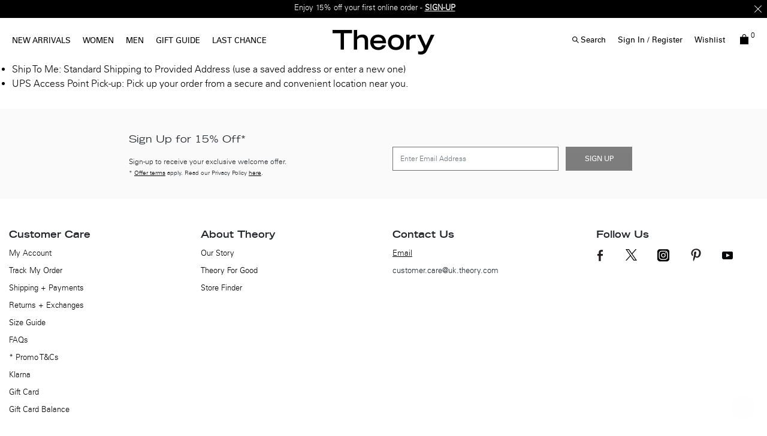

--- FILE ---
content_type: text/plain; charset=UTF-8
request_url: https://ponos.zeronaught.com/2?a=b4910373391bf0d2e2b697c73afb9af32bc6befd&b=AzYcm2CaAQAA_FQDlIjVyxjkqI6VP65gQoteX9vXwARbX6gq0G3L7ugadYAlAQOJuXzDFKyTwH9eCOfvosJeCA==&c=8df2d2fd48f86812afb6dc85d8561e9c2558faf2efbd035b4c78eafac548ad4c
body_size: 921
content:
 rjgGuLPznOQjvHl8JPeSCVMh+WYW4S8Y/PTF/3AFcm1jvOfMp/S5/tYYwOSxr15e8Atus0RPO51htvPsYJZj86KPvKnjg/nHsD1p0POdh7FSux5eBtcSdHCRwwYWF9jyguzEfCk+0WWTNav/19EhTkbETd1t5WlKAxHNextdGx5fUBnVAGLkvS0iC9xg0SoI5aWiBPeapMs/46coNzv9zv/umr5+hEW2fRXxWDLK0cocbsSjgJPa1p079cUEhKF7ukrd5k+YdcjPzZ1vTYcOjLjvvcnT3wxH2oL11S4Q1KOOr+NWJcNj6R94TauRIIlxR3MQjcF6fHpShk/wbbRXIJYKeoSGLOOvBhL6g7JvfPViiXMxb1bIH5GAneNxlcQVbxnMytFI6A6L8x4noRZbOvgodAVBEkPcamkfpqgkE3rfCeHW3+g//ygpw2elQxgMRDsBf/MQ3IIXIyLWdnHrzA4IMIeetFZQTrob+1ElbHLSZ5qRfjD46abkxIvU+mA37nSf2pBmIrtB6fl/s6ER9t90nhWtiOzyrlQEsxutQJPFLjW9KLfXMFEJbGzwh++ZMMceHycWSxyvfIefSJw2fQzleUafs2ZbevqdVYuCj6Rpq159jXwgMS2F+fzGIuZ7w1UMgOIE5sG9/k/ZBvgdg3kKpNcdUEld8tcy1qCOCl/qz95AkWa+ahZoyBQVWWTON0t4djeTuBOxkqwpSj+bVVVz4qa+zCww1PBRKjr+xiTumaysyqdUJ/Z3E0dEWduuOJ+trSMt9CS7bqd3fYzk4wMDKhT+pzVId8Au+lxCnkqA0gcRKPS54x2V7o5D8q9l/8xDXxbQjMo0u0GbbRS+ToS5QCkCW5cimEcoB3hxTj7dRGEvKINFRaO0EMK5NnXe6kB40yExOKGC3XUqs398Jg==

--- FILE ---
content_type: text/javascript; charset=utf-8
request_url: https://p.cquotient.com/pebble?tla=aado-theory_eu&activityType=viewPage&callback=CQuotient._act_callback0&cookieId=bcOHLlcLMIUff8QEb7adcFFnRY&realm=AADO&siteId=theory_eu&instanceType=prd&referrer=&currentLocation=https%3A%2F%2Feu.theory.com%2Fth-us-ship-to-me-tooltip-content.html%3Flang%3Den_IE&ls=true&_=1762557373367&v=v3.1.3&fbPixelId=__UNKNOWN__&json=%7B%22cookieId%22%3A%22bcOHLlcLMIUff8QEb7adcFFnRY%22%2C%22realm%22%3A%22AADO%22%2C%22siteId%22%3A%22theory_eu%22%2C%22instanceType%22%3A%22prd%22%2C%22referrer%22%3A%22%22%2C%22currentLocation%22%3A%22https%3A%2F%2Feu.theory.com%2Fth-us-ship-to-me-tooltip-content.html%3Flang%3Den_IE%22%2C%22ls%22%3Atrue%2C%22_%22%3A1762557373367%2C%22v%22%3A%22v3.1.3%22%2C%22fbPixelId%22%3A%22__UNKNOWN__%22%7D
body_size: 270
content:
/**/ typeof CQuotient._act_callback0 === 'function' && CQuotient._act_callback0([{"k":"__cq_uuid","v":"bcOHLlcLMIUff8QEb7adcFFnRY","m":34128000},{"k":"__cq_seg","v":"0~0.00!1~0.00!2~0.00!3~0.00!4~0.00!5~0.00!6~0.00!7~0.00!8~0.00!9~0.00","m":2592000}]);

--- FILE ---
content_type: application/javascript
request_url: https://eu.theory.com/vJTv8qyvsFs6zRKxy1pyZl60/3b3k4hVztQQcLD5GEu/QQAYAQ/cgBjT3Qy/JBE
body_size: 168719
content:
(function(){if(typeof Array.prototype.entries!=='function'){Object.defineProperty(Array.prototype,'entries',{value:function(){var index=0;const array=this;return {next:function(){if(index<array.length){return {value:[index,array[index++]],done:false};}else{return {done:true};}},[Symbol.iterator]:function(){return this;}};},writable:true,configurable:true});}}());(function(){Ad();ImN();n1N();var LE=function(){return P2.apply(this,[Nl,arguments]);};var rQ=function(){Cz=["\x6c\x65\x6e\x67\x74\x68","\x41\x72\x72\x61\x79","\x63\x6f\x6e\x73\x74\x72\x75\x63\x74\x6f\x72","\x6e\x75\x6d\x62\x65\x72"];};var I2=function(BL,EG){return BL[IP[MT]](EG);};var mI=function(){return ZX.apply(this,[xl,arguments]);};var rP=function(){return UI.apply(this,[CM,arguments]);};var Fr=function(JE,ps){return JE!==ps;};var bX=function(){return ZX.apply(this,[xD,arguments]);};var KP=function(CI,ZH){return CI in ZH;};var xz=function(df,T2){return df!=T2;};var QR=function(){if(W5["Date"]["now"]&&typeof W5["Date"]["now"]()==='number'){return W5["Date"]["now"]();}else{return +new (W5["Date"])();}};var Qz=function(){return ["\x3f=.JO","4\x00H","^B90","NI>\x07U.","V)/P(",",Y\x40",",KAN\";D/-A,","vZ.","S<6$;H\x40\v\t64&V\x3f","5N5","C&","x(Lu","ar\x00Y",".JK:-#^","J","","",""," *Q","Z*+$.,UO2 ","9NQ^","<NQo(EYT3Q$S","CP(oLX/","/(;\f","J)O_","6\'X267G4Y[5O^)Ua:G+-)(\x40o","|\x40]CY.U$-G-69(\x402\v{","HUbfN(|1jgwma\x07R\tvg\fSf8","\x3fNSV9O}R\x3fM+A-","F","HP xyxD3\tZ*!.9\t\r!","\"#\f\r.YK","K^L","K&R","90\x3f^>{I^#]_R U","KG5-:Z/RFW;DJ^","AV4","MPS6cIr)\x07T5L4","]\x40Q>E_\t","3W-","9##R<N","G#kh","V)]L\\\x3f}BI,S/R-0\x3f,\v S","L 2a+\'%\v!I]","M4/G4YDX\x3f{XT3r(-[%\r","%9\\","K^7O","DKzDHLO%&P6Ox.\"\r:IKEw7\x40{JUO6Sp","^^)l$9F%!","F!6(9",";(","4:","4\"$*O[\f","K&D#&\x406","6F\x40|4^",")]%9",",QG#\x3fW/C","\f2&1_i","6XQ","*FLO!S,P6-\"#","1V/\x40S\x3fGHO5i$+Q!\"\x3f!;R^\b#",".E~O5O&T#","iK*5\\\x3fNW",")OA","5P*","CJ4IYR(i-P0Amr.\f;X\x40\b,>*2\\,y\f\t$\x3fR9dr\x40>SO\b!!vP4O\x40c\x07qqUg*}<","P4%A%","rd!E3#C!(;:\\Z","#4%\t","H3B*","lOWV,O_d2V3+E4 ","KCU(\"+Y(A%m.\f<N\bw%vU.EFK3EC","+V\'((\x3f&R\x40","FVr;RyT2I%\\*7","LH>B\b>P6\x000\"\x3f","\x40563","wDU\\`","\x07S}","RN5%e,0\".;","B! \x3f$\x07=bK\n;17G>","(CLY.aHB","]10","O(\'S(\'\\0\b2(","=P&&\b( O","2%$|=iLM.B","H2S+u<<L1!XG]\x40Z\x40%(7--","BZ.mLV\"\x07\x40%9","\\]","%V7NKV/G","3$G",".YY","gJ<LHI","dU1M(.%0( oIA\\\b\'63R\x3f\vKP4\x07DO\"\x40#&Pd\b*>9\f,X\x00v29d9A\x3fNW.E\rY\"WH5/G%((a\x40\f S\t%%/4IOZ9^^*R5j]%!m,\x409DC;j\x3fG>YDK5XpnWL$>]+j","O(EN^4`4>Z479","\t,5\t:P;(v\x40/JFTzYDA\"WD9)P!!)","+=6#nZ","Z^%0m/[ 6(\x3f","wmbw`fw\n9ng58;\\L2\"1[2ANS7DBK6R5\x3fC3=7}QP|\tJLo}}f","ahuZ\x3fXnT)D\">\\+","zV4\\BP\"","\v2\t\x07&","\'7_7{M^4^BV","bc",">8*SJ-3_\x3f",":(\t&I|(8\x07!3ADKQ\x3fIYR(","<MK2 G:YQ","\\","M4/","-\"V)JQP(\n_^4M5j\\7A*\"9\x40!A2\'\"","L#%Y","%C>NFW\tSCO/R(9","mo;>\bf\t",",.\x07#X\\>+8z5HIJ>CC\\\x00\x407#A="," ","\'%",")Z)((9","\b-.V\x3f","\v%! ","-\x00EDK3\\H$E$9","\x076\" #\n.Om2","XP]7CY","7+=","\\.P]\x3f\n}W2\f($","h(C,eR!=,\"N\b\'!k",".>\x3fP","\f\r,\\B/867T>","\"","h/S$.t6%4)X\\","NW.\x07C.+G ","*7E2LDK5X}^5H29\\+7","LUJhxHU#S$8","\x401XzM","XBN)","\x40+L4","\t%!","\b:!\f\\5N",".\"\f*^Z"," IA\b\'!","E!)$>\v S]","l\\\x40]>XDM\"g4$V#&","\x07#I","\x07\x07;iK:!\"A\"c\x40^>O_}(h/&\\*","!;sO","$B!RZ\\w27_2OZ4_\x401M4/+\x07d94\x07omK>7%Z4Ek^7O","9P0(0( ","V(7(","BYO7M","4O2%G\x00\x000,","(\x07,HZ0","N,:Z7 ","\f\r(T\x40",".,\f:QO\b","3","I\"N7/","%%9(4\v\"Xh\t:%\"","3/Q1!","\r!SK>+8","\t>$!\foyK\"(\"\vGPXwCC","IHNLO&","8R-BB^.E_","\v;","aZ<KXW3Wc3%B76m\x3fX\\","\"D/>","6 ","}T.U$8p2*9","8JI\\\tSCO/R(9f4!.%(<U","|\f\v^z","--&p4O\x40","d4O5","J\n","%-8T","9B7",";Z_z7#H,/G",":-\"","$47G8C`I\x3fDY","L","8U:X","1,",",TZ","\v","t}","ZK\b"];};var mC=function(LI){return void LI;};var fQ=function(tT){return -tT;};var TL=function(){return ZX.apply(this,[bn,arguments]);};var ZC=function(Xf,tr){return Xf%tr;};var TE=function(){if(W5["Date"]["now"]&&typeof W5["Date"]["now"]()==='number'){return W5["Math"]["round"](W5["Date"]["now"]()/1000);}else{return W5["Math"]["round"](+new (W5["Date"])()/1000);}};var RS=function(AE,OQ){return AE/OQ;};var tL=function cE(cI,fG){'use strict';var nR=cE;switch(cI){case L3:{wE.push(fR);this[qr()[AR(S7)].call(null,HG,sQ,RP,fz,Ez,nX)]=Uz(QC[MT]);var BX=this[wP()[sL(ZQ)].call(null,sC,ZI)][bI][q7()[xR(NR)](UE,cC,qL,Wf)];if(Nq(lP()[RX(RE)](SC,ZQ),BX[Nq(typeof cT()[lH(Mf)],YP(cL()[PX(HG)].apply(null,[ff,sr,Qq]),[][[]]))?cT()[lH(xf)](bR,wf,Ez,Uz(r7),qQ):cT()[lH(jz)](dP,XG,HG,Zr,Kz)]))throw BX[XC()[JP(S7)].call(null,MT,hq,mQ,tS,QQ)];var rf;return rf=this[Fr(typeof lP()[RX(Yz)],YP([],[][[]]))?lP()[RX(rq)](CH,Y2):lP()[RX(jz)].apply(null,[jI,tH])],wE.pop(),rf;}break;case dl:{return this;}break;case bK:{var D2=fG[zl];return typeof D2;}break;case Vd:{return this;}break;case Nl:{var UL=fG[zl];wE.push(zS);var wr=W5[l7()[mr(vS)](kC,Y2,B2,qG)](UL);var X7=[];for(var Kq in wr)X7[Fr(typeof lP()[RX(hq)],'undefined')?lP()[RX(MT)].apply(null,[sV,YH]):lP()[RX(jz)](ZQ,SI)](Kq);X7[Nq(typeof wP()[sL(B2)],YP([],[][[]]))?wP()[sL(xf)](mS,s7):wP()[sL(Y2)].apply(null,[Qs,YR])]();var pf;return pf=function AQ(){wE.push(wR);for(;X7[lP()[RX(bI)].apply(null,[hX,lf])];){var k7=X7[l7()[mr(NR)].call(null,Uz(Uz(r7)),UG,Kr,IQ)]();if(KP(k7,wr)){var LP;return AQ[Nq(typeof gr()[Vq(VG)],'undefined')?gr()[Vq(MT)].call(null,cr,lz,GG,GX):gr()[Vq(r7)](Vf,Cr,S7,Mf)]=k7,AQ[qr()[AR(S7)](HG,jG,OE,YE,Ez,Rr)]=Uz(r7),wE.pop(),LP=AQ,LP;}}AQ[qr()[AR(S7)](HG,JI,Uz(Uz({})),YE,Ez,Kr)]=Uz(bI);var lS;return wE.pop(),lS=AQ,lS;},wE.pop(),pf;}break;case Bb:{var NH=fG[zl];var BS=fG[Kw];var NG=fG[Xt];wE.push(sE);try{var IH=wE.length;var B7=Uz([]);var Hr;return Hr=fq(fb,[cT()[lH(jz)].apply(null,[dP,nX,HG,Y2,PG]),q7()[xR(jG)](OF,Uz(bI),jz,QT),Fr(typeof XC()[JP(r7)],'undefined')?XC()[JP(S7)](MT,BI,cC,tS,ER):XC()[JP(ZR)](AL,nX,WL,wQ,fz),NH.call(BS,NG)]),wE.pop(),Hr;}catch(zC){wE.splice(Pq(IH,r7),Infinity,sE);var qz;return qz=fq(fb,[cT()[lH(jz)].call(null,dP,bC,HG,UX,PG),Nq(typeof lP()[RX(UH)],YP('',[][[]]))?lP()[RX(jz)](FI,kS):lP()[RX(RE)].call(null,Lq,ZQ),XC()[JP(S7)].call(null,MT,Zr,MT,tS,ER),zC]),wE.pop(),qz;}wE.pop();}break;case JV:{var tq;wE.push(US);return tq=Nq(typeof wP()[sL(PR)],YP([],[][[]]))?wP()[sL(xf)].call(null,rI,sQ):wP()[sL(WL)](kT,gC),wE.pop(),tq;}break;case f3:{var wH=fG[zl];var j7=fG[Kw];var I7=fG[Xt];wE.push(kR);wH[j7]=I7[gr()[Vq(r7)](PT,ZG,S7,Mf)];wE.pop();}break;case nl:{var bq=fG[zl];wE.push(lL);var OC;return OC=fq(fb,[cL()[PX(WL)](YI,If,bI),bq]),wE.pop(),OC;}break;case RK:{var IG=fG[zl];var AT;wE.push(gS);return AT=IG&&pL(q7()[xR(nX)].call(null,c3,c7,DT,NR),typeof W5[cL()[PX(JR)].apply(null,[EL,Zf,xT])])&&Nq(IG[q7()[xR(r7)](Xq,nX,YH,dR)],W5[cL()[PX(JR)](EL,Uz(bI),xT)])&&Fr(IG,W5[Fr(typeof cL()[PX(bE)],YP('',[][[]]))?cL()[PX(JR)](EL,YX,xT):cL()[PX(JI)].apply(null,[UQ,Uz([]),Ir])][Fr(typeof cL()[PX(Zf)],'undefined')?cL()[PX(vS)].apply(null,[hT,Qq,Q2]):cL()[PX(JI)](Z2,RE,UC)])?lP()[RX(Zf)](Jm,E7):typeof IG,wE.pop(),AT;}break;case Xt:{return this;}break;}};var Pq=function(J7,XE){return J7-XE;};var zG=function QG(KE,rS){var Az=QG;while(KE!=GN){switch(KE){case fb:{P2(pb,[U2()]);N2(Bb,[]);TR=N2(CM,[]);KE=nV;ZX(Lw,[U2()]);N2(YF,[]);vr(QM,[U2()]);}break;case Jl:{IP=dS();vP=KR();nz();nL();KE-=L5;kP();}break;case nV:{ZX(QM,[]);ZX(jN,[]);vr(TD,[U2()]);ZX(HK,[]);ZX(Dw,[]);P2(Nl,[U2()]);(function(Ef,tP){return vr.apply(this,[G,arguments]);}(['IsqpP','IssPsx$$$$$$','HPHHI$qx$$$$$$','g$8b','P8qIH','g','g$','$','gp','H','8','P','q','gP','s'],JR));KE-=Gw;QC=vr(I5,[['b$psx$$$$$$','g','IP','$','g8q','Pp','IssPsx$$$$$$','b8pbpIq8psx$$$$$$','b8H8IIP','HPHHI$qx$$$$$$','H','IsqpP','HHHHHHH','ssqHspb','8','b','g8H','8$bH','PI$$','b$pI','Hgp8','gIPHb','P','q','gP','8$','g$','gg','8q','P$','8s','g8P','b8pbpIq8pI','P$$$','g$$g','bppp','8ppp','g$$$$','g$8b','ppp','bpp','gI','bq','8$$$','s','8s$','gH','8$gI','pppppp','P8','ggg','8888','g8','gxqP','8xgg','p','8$g','PI$$$$$','g$$$','gxIq','gxbP','qI','Hq','gxHg','I','pH8'],Uz(r7)]);}break;case E5:{TK=function HBxSKLlObG(){x9();dV();QH();function RI(){return HW.apply(this,[Sn,arguments]);}var Oj;function cL(){this["zl"]^=this["Ej"];this.gW=TI;}function YT(){this["ZT"]=(this["ZT"]&0xffff)*0x1b873593+(((this["ZT"]>>>16)*0x1b873593&0xffff)<<16)&0xffffffff;this.gW=dx;}var PO;function Pl(rn,nH){var mc=Pl;switch(rn){case AO:{var W=nH[Dn];W[W[nj](xI)]=function(){this[nV].push(VI(this[rK](),this[rK]()));};Pl(M9,[W]);}break;case wK:{var Ht=nH[Dn];Ht[Ht[nj](vI)]=function(){this[nV].push(zn(this[rK](),this[rK]()));};Pl(AO,[Ht]);}break;case cT:{var GV=nH[Dn];GV[GV[nj](jO)]=function(){this[nV].push(this[Qc]());};fc(jT,[GV]);}break;case Rf:{var CK=nH[Dn];CK[CK[nj](KV)]=function(){this[nV].push(this[lI]());};Pl(NI,[CK]);}break;case Zx:{var Bh=nH[Dn];Bh[Bh[nj](c9)]=function(){this[nV].push(X(this[rK](),this[rK]()));};Pl(WV,[Bh]);}break;case WV:{var Hc=nH[Dn];Hc[Hc[nj](vc)]=function(){this[nV].push(lc(this[rK](),this[rK]()));};Pl(Rf,[Hc]);}break;case YK:{var LH=nH[Dn];LH[LH[nj](sK)]=function(){this[nV].push(LT(this[rK](),this[rK]()));};Pl(Zx,[LH]);}break;case NI:{var lx=nH[Dn];lx[lx[nj](El)]=function(){var HH=this[Qc]();var Fl=this[nV].pop();var Dc=this[nV].pop();var Vh=this[nV].pop();var tT=this[hf][Jc.D];this[zK](Jc.D,Fl);try{this[DV]();}catch(Nf){this[nV].push(this[Wf](Nf));this[zK](Jc.D,Dc);this[DV]();}finally{this[zK](Jc.D,Vh);this[DV]();this[zK](Jc.D,tT);}};Pl(J9,[lx]);}break;case M9:{var H9=nH[Dn];H9[H9[nj](hL)]=function(){this[nV].push(gl(this[rK](),this[rK]()));};Pl(cT,[H9]);}break;case J9:{var ml=nH[Dn];ml[ml[nj](FH)]=function(){this[nV].push(this[A9]());};Pl(wK,[ml]);}break;}}function HW(Jf,Rh){var pO=HW;switch(Jf){case TW:{zj=function(gT,Ef,Al){return kK.apply(this,[lH,arguments]);};pt=function(lL){this[nV]=[lL[Wl].t];};pL=function(){return kK.apply(this,[p9,arguments]);};sc=function(Ox,fh){return HW.apply(this,[YK,arguments]);};nW=function(OK,ph){return HW.apply(this,[Dn,arguments]);};nL=function(){this[nV][this[nV].length]={};};UK=function(){this[nV].pop();};Oj=function(){return [...this[nV]];};Xt=function(wl){return HW.apply(this,[A,arguments]);};kI=function(){this[nV]=[];};Pn=function(At,ZH,Xh){return kK.apply(this,[WV,arguments]);};ZI=function(){return kK.apply(this,[xn,arguments]);};Nc=function(){return kx.apply(this,[sL,arguments]);};PO=function(){return kx.apply(this,[Sf,arguments]);};Gf=function(){return kx.apply(this,[RO,arguments]);};Il=function(tL,OW,k){return HW.apply(this,[Rf,arguments]);};Kh(dO,[]);qL();r();Kh.call(this,ff,[Pc()]);hV();z.call(this,J9,[Pc()]);jI=bc();Kh.call(this,WI,[Pc()]);wt();z.call(this,nh,[Pc()]);XL=pT();Kh.call(this,AO,[Pc()]);xK=z(M9,[['hSg','vv','g8','SZhh9ZZZZZZ','SZhc9ZZZZZZ'],WW([])]);Jc={D:xK[Yc],R:xK[MT],i:xK[mT]};;sW=class sW {constructor(){this[hf]=[];this[xj]=[];this[nV]=[];this[pK]=Yc;qx(qh,[this]);this[d()[G9(gt)].call(null,Ix,mT,wx(wW))]=Il;}};return sW;}break;case YK:{var Ox=Rh[Dn];var fh=Rh[Sn];return this[nV][An(this[nV].length,MT)][Ox]=fh;}break;case Dn:{var OK=Rh[Dn];var ph=Rh[Sn];for(var S9 of [...this[nV]].reverse()){if(LT(OK,S9)){return ph[Jx](S9,OK);}}throw bt()[gx(m)].apply(null,[Wn,Wj,UL,UH]);}break;case A:{var wl=Rh[Dn];if(Sj(this[nV].length,Yc))this[nV]=Object.assign(this[nV],wl);}break;case Rf:{var tL=Rh[Dn];var OW=Rh[Sn];var k=Rh[K9];this[xj]=this[cx](OW,k);this[Wl]=this[Wf](tL);this[bW]=new pt(this);this[zK](Jc.D,Yc);try{while(gl(this[hf][Jc.D],this[xj].length)){var jK=this[Qc]();this[jK](this);}}catch(kH){}}break;case wj:{var Bn=Rh[Dn];Bn[Bn[nj](kj)]=function(){this[nV].push(An(this[rK](),this[rK]()));};}break;case Bc:{var Of=Rh[Dn];Of[Of[nj](sl)]=function(){UK.call(this[bW]);};HW(wj,[Of]);}break;case hW:{var VW=Rh[Dn];VW[VW[nj](CO)]=function(){var BK=this[Qc]();var Ec=this[Qc]();var Tf=this[Qc]();var JI=this[rK]();var Sl=[];for(var R=Yc;gl(R,Tf);++R){switch(this[nV].pop()){case Yc:Sl.push(this[rK]());break;case MT:var Sh=this[rK]();for(var Xj of Sh.reverse()){Sl.push(Xj);}break;default:throw new Error(bt()[gx(hf)].apply(null,[wx(p),hf,nc,Hh]));}}var Qx=JI.apply(this[Wl].t,Sl.reverse());BK&&this[nV].push(this[Wf](Qx));};HW(Bc,[VW]);}break;case Sn:{var zO=Rh[Dn];zO[zO[nj](lK)]=function(){this[nV].push(this[FH](this[A9]()));};HW(hW,[zO]);}break;case Hf:{var b9=Rh[Dn];b9[b9[nj](Qc)]=function(){this[nV].push(this[Ft]());};HW(Sn,[b9]);}break;}}function QW(){return Kh.apply(this,[AO,arguments]);}function Ol(){return ZW.apply(this,[Qf,arguments]);}function NO(){return ZW.apply(this,[M9,arguments]);}function r(){wO=["o1&|]V~hjqhS_ \"$vgn;po\'%C2#O2","G","\r","","J\n\x07Qm=fK\"U c\vB}\\$\n","q"];}var Jc;function vx(){if([10,13,32].includes(this["ZT"]))this.gW=wf;else this.gW=qn;}function kW(){var EO=[]['\x65\x6e\x74\x72\x69\x65\x73']();kW=function(){return EO;};return EO;}function Zh(){this["zl"]=(this["Ps"]&0xffff)+0x6b64+(((this["Ps"]>>>16)+0xe654&0xffff)<<16);this.gW=QO;}function bL(){return sd(`${bt()[gx(MT)]}`,";",sj());}function T(){return GH.apply(this,[NI,arguments]);}function DK(Kc){return Pc()[Kc];}function NK(){return GH.apply(this,[Ln,arguments]);}function Ch(){return fc.apply(this,[Sn,arguments]);}function dV(){cT=[+ ! +[]]+[+[]]-+ ! +[],sx=+ ! +[]+! +[]+! +[]+! +[]+! +[],Sn=+ ! +[],A=[+ ! +[]]+[+[]]-[],bI=+ ! +[]+! +[]+! +[]+! +[]+! +[]+! +[],Zf=+ ! +[]+! +[]+! +[],pH=[+ ! +[]]+[+[]]-+ ! +[]-+ ! +[],Dn=+[],K9=! +[]+! +[],WO=+ ! +[]+! +[]+! +[]+! +[]+! +[]+! +[]+! +[],QI=! +[]+! +[]+! +[]+! +[];}function pn(){return Pl.apply(this,[AO,arguments]);}function G9(Wc){return Pc()[Wc];}function KL(){return Pl.apply(this,[NI,arguments]);}function IK(){return GH.apply(this,[Nl,arguments]);}function tH(rh,LI){return rh&LI;}function A0(a,b){return a.charCodeAt(b);}function sj(){return sd(`${bt()[gx(MT)]}`,"0x"+"\x31\x38\x33\x66\x61\x61\x30");}function ZW(Dj,XW){var rO=ZW;switch(Dj){case YK:{var XI=XW[Dn];XI[XI[nj](Fx)]=function(){this[nV]=[];kI.call(this[bW]);this[zK](Jc.D,this[xj].length);};Pl(YK,[XI]);}break;case cT:{var PH=XW[Dn];PH[PH[nj](hI)]=function(){this[nV].push(this[rK]()&&this[rK]());};ZW(YK,[PH]);}break;case M9:{var nK=XW[Dn];ZW(cT,[nK]);}break;case Qf:{var D=XW[Dn];var Tx=XW[Sn];D[nj]=function(rW){return Mj(NL(rW,Tx),CT);};ZW(M9,[D]);}break;case AO:{var nf=XW[Dn];nf[DV]=function(){var UV=this[Qc]();while(bO(UV,Jc.i)){this[UV](this);UV=this[Qc]();}};}break;case nh:{var Uh=XW[Dn];Uh[Jx]=function(RK,IL){return {get t(){return RK[IL];},set t(f){RK[IL]=f;}};};ZW(AO,[Uh]);}break;case ET:{var kV=XW[Dn];kV[Wf]=function(Ah){return {get t(){return Ah;},set t(WT){Ah=WT;}};};ZW(nh,[kV]);}break;case sL:{var ct=XW[Dn];ct[H]=function(m9){return {get t(){return m9;},set t(IV){m9=IV;}};};ZW(ET,[ct]);}break;case II:{var ZV=XW[Dn];ZV[A9]=function(){var xh=VI(bH(this[Qc](),Wj),this[Qc]());var xV=bt()[gx(gt)](wx(hj),JH,Gt,gt);for(var w=Yc;gl(w,xh);w++){xV+=String.fromCharCode(this[Qc]());}return xV;};ZW(sL,[ZV]);}break;case L:{var GT=XW[Dn];GT[Ft]=function(){var fx=VI(VI(VI(bH(this[Qc](),AL),bH(this[Qc](),d9)),bH(this[Qc](),Wj)),this[Qc]());return fx;};ZW(II,[GT]);}break;}}var jI;function NL(lj,RW){return lj+RW;}function WW(Gj){return !Gj;}var xK;function xW(){return fc.apply(this,[WV,arguments]);}var Pn;function pc(){this["ZT"]=this["ZT"]<<15|this["ZT"]>>>17;this.gW=YT;}function kL(){this["zl"]=(this["zl"]&0xffff)*0x85ebca6b+(((this["zl"]>>>16)*0x85ebca6b&0xffff)<<16)&0xffffffff;this.gW=Zn;}function Ml(){return GH.apply(this,[wT,arguments]);}function UI(){if(this["FT"]<dY(this["bf"]))this.gW=PI;else this.gW=cL;}function tW(){return fc.apply(this,[Ln,arguments]);}function v9(){return z.apply(this,[WV,arguments]);}function hV(){Xc=["","*};(>=ye\fX)-6","\\E(s)\"R8","^1FA(ptW5vK6Tn`X$PwDR:\'gNwxo","W/(P8","`+&]#\'\x3fCW^HK\\M\fP.P+98)!","","HBK\n_","6Z[AABS{\vT7$R.<4CC^W\x07IY<]V$!_)4"];}function vW(){return qx.apply(this,[Tj,arguments]);}function wf(){this["FT"]++;this.gW=UI;}function jc(){return qx.apply(this,[qh,arguments]);}function f9(){this["zl"]^=this["zl"]>>>16;this.gW=QT;}function lf(){return qx.apply(this,[Eh,arguments]);}function Nn(){this["zl"]=this["zl"]<<13|this["zl"]>>>19;this.gW=L9;}function Qh(){return Kh.apply(this,[wT,arguments]);}function Pc(){var zH=['HO','gj','Cj','c','dW','rL','vl'];Pc=function(){return zH;};return zH;}function Jl(){return h6(`${bt()[gx(MT)]}`,0,sj());}function JK(){return z.apply(this,[J9,arguments]);}function QT(){return this;}function LT(Fc,tK){return Fc in tK;}function TO(){var Kn=function(){};TO=function(){return Kn;};return Kn;}var MT,mT,gt,Yc,m,JH,hf,BO,Wj,Gt,Tt,hh,Z9,kj,LW,Dh,rI,Hx,p,Dt,jh,XH,zc,hL,Vl,Hn,fK,J,AK,g9,Nt,El,Yt,KV,j9,vc,Dl,Ot,Qn,KW,mx,vO,q,fL,vI,BT,DL,h,nx,Jx,EI,hj,UH,Nx,VK,jf,cx,Vj,Hh,Th,s9,T9,wW,nV,Wl,Wn,UL,nj,rK,sl,bW,CO,Qc,nc,Wf,lK,FH,A9,Ft,DT,Dx,DI,H,pK,jl,NW,zK,WL,IT,Y9,Lh,AT,q9,bl,Zj,SV,Bf,xO,hn,lh,Lf,DV,jO,xI,lI,c9,sK,Fx,xj,hI,CT,AL,d9,Vn,Ix,Yh,MW,mt;var XL;var Nc;var kI;function PI(){this["ZT"]=A0(this["bf"],this["FT"]);this.gW=vx;}function wV(){return fc.apply(this,[Rf,arguments]);}function pT(){return ["6z W","R<D#+8\x07","s\rp\x4048","5/\r\x00","ZItu~[(E>\"5\">\\5&\x3f"];}function VL(){return HW.apply(this,[Bc,arguments]);}function cn(){return Pl.apply(this,[Rf,arguments]);}var W9;function Yj(){return Pl.apply(this,[Zx,arguments]);}function bc(){return ["","bBL_)\r.- \x07.9[6\f&C[6ND_V3[-&fDf(Z!X3CGsV[FLG)\\","q\r8KB|$q=d~:\bOUy]e","i1d.MpV&h:|Do#1T>"];}var pt;function zn(Mc,St){return Mc>>St;}function Hl(){return HW.apply(this,[hW,arguments]);}function QH(){Ln=Sn+Zf*A,sL=sx+A,RO=K9+A,M9=K9+K9*A,wj=cT+A,ET=cT+QI*A,Hf=Zf+A,J9=bI+A,Nl=K9+Zf*A,Eh=Dn+sx*A,dO=WO+K9*A,Zx=Sn+sx*A,Yl=bI+Zf*A+sx*A*A+sx*A*A*A+bI*A*A*A*A,gI=pH+QI*A,Sf=WO+A,wT=Zf+sx*A,vH=Dn+K9*A+Zf*A*A+bI*A*A*A+sx*A*A*A*A,nh=Zf+K9*A,NI=QI+QI*A,Cc=QI+K9*A+Dn*A*A+A*A*A,Wx=Sn+QI*A,jT=cT+sx*A,AO=K9+QI*A,Qf=sx+Zf*A,ff=sx+sx*A,cK=sx+Zf*A+sx*A*A+sx*A*A*A+bI*A*A*A*A,qh=pH+K9*A,lH=QI+sx*A,ZK=Dn+K9*A,xn=bI+QI*A,WI=QI+Zf*A,Bc=WO+sx*A,hW=sx+QI*A,Vc=bI+Zf*A,WV=pH+sx*A,L=Dn+QI*A,Un=Zf+Zf*A,TW=WO+Zf*A,YK=Dn+Zf*A,II=K9+bI*A,JW=Dn+bI*A,wK=QI+A,Rf=WO+QI*A,Fj=Zf+QI*A,p9=Sn+bI*A,Tj=cT+Zf*A,FI=bI+cT*A+K9*A*A+sx*A*A*A+sx*A*A*A*A;}function G(){this["zl"]=(this["zl"]&0xffff)*0xc2b2ae35+(((this["zl"]>>>16)*0xc2b2ae35&0xffff)<<16)&0xffffffff;this.gW=f9;}function Zn(){this["zl"]^=this["zl"]>>>13;this.gW=G;}var nW;function dY(a){return a.length;}function nT(){return GH.apply(this,[WV,arguments]);}function jW(){return z.apply(this,[nh,arguments]);}function Rt(){return GH.apply(this,[Zx,arguments]);}function Cn(){return ZW.apply(this,[YK,arguments]);}function TI(){this["zl"]^=this["zl"]>>>16;this.gW=kL;}function Ut(){return fc.apply(this,[cT,arguments]);}function Lc(){return qx.apply(this,[K9,arguments]);}function gx(nt){return Pc()[nt];}function It(){return qx.apply(this,[M9,arguments]);}function Vf(XK){this[nV]=Object.assign(this[nV],XK);}function Gx(){return fc.apply(this,[JW,arguments]);}var tj;function qx(tt,sf){var gc=qx;switch(tt){case K9:{var Af=sf[Dn];Af[lI]=function(){var hl=bt()[gx(gt)].call(null,wx(hj),JH,KV,Vn);for(let s=Yc;gl(s,Wj);++s){hl+=this[Qc]().toString(mT).padStart(Wj,bt()[gx(mT)](fL,Yc,vc,Ix));}var JT=parseInt(hl.slice(MT,Yh),mT);var Ex=hl.slice(Yh);if(mK(JT,Yc)){if(mK(Ex.indexOf(mW()[DK(MT)].call(null,UL,q,hf)),wx(MT))){return Yc;}else{JT-=xK[gt];Ex=NL(bt()[gx(mT)].call(null,fL,Yc,WW(WW(Yc)),WW(WW({}))),Ex);}}else{JT-=xK[m];Ex=NL(mW()[DK(MT)].apply(null,[WW([]),q,hf]),Ex);}var KK=Yc;var pI=MT;for(let lO of Ex){KK+=X(pI,parseInt(lO));pI/=mT;}return X(KK,Math.pow(mT,JT));};ZW(L,[Af]);}break;case lH:{var jH=sf[Dn];jH[cx]=function(cW,dL){var LK=atob(cW);var kO=Yc;var pW=[];var xl=Yc;for(var On=Yc;gl(On,LK.length);On++){pW[xl]=LK.charCodeAt(On);kO=Gn(kO,pW[xl++]);}ZW(Qf,[this,Mj(NL(kO,dL),CT)]);return pW;};qx(K9,[jH]);}break;case Qf:{var Mt=sf[Dn];Mt[Qc]=function(){return this[xj][this[hf][Jc.D]++];};qx(lH,[Mt]);}break;case Tj:{var BV=sf[Dn];BV[rK]=function(Q){return this[hj](Q?this[nV][An(this[nV][bt()[gx(MT)](j9,BO,J,MW)],MT)]:this[nV].pop());};qx(Qf,[BV]);}break;case M9:{var xT=sf[Dn];xT[hj]=function(LV){return mK(typeof LV,bt()[gx(JH)](Dx,m,Tt,d9))?LV.t:LV;};qx(Tj,[xT]);}break;case gI:{var Lt=sf[Dn];Lt[FH]=function(ZO){return nW.call(this[bW],ZO,this);};qx(M9,[Lt]);}break;case Eh:{var qK=sf[Dn];qK[q9]=function(cV,cH,Nh){if(mK(typeof cV,bt()[gx(JH)].call(null,Dx,m,hL,mt))){Nh?this[nV].push(cV.t=cH):cV.t=cH;}else{sc.call(this[bW],cV,cH);}};qx(gI,[qK]);}break;case qh:{var Ll=sf[Dn];Ll[zK]=function(vf,dK){this[hf][vf]=dK;};Ll[Th]=function(fO){return this[hf][fO];};qx(Eh,[Ll]);}break;}}function Ux(){return Kh.apply(this,[ff,arguments]);}var U9;function qL(){U9=["\x61\x70\x70\x6c\x79","\x66\x72\x6f\x6d\x43\x68\x61\x72\x43\x6f\x64\x65","\x53\x74\x72\x69\x6e\x67","\x63\x68\x61\x72\x43\x6f\x64\x65\x41\x74"];}function kx(MH,Q9){var kh=kx;switch(MH){case sL:{Nc=function(OI){return kK.apply(this,[wT,arguments]);};z(Wx,[mT,wx(Vl),Hn]);}break;case hW:{var IW=Q9[Dn];var vj=NL([],[]);var dl=An(IW.length,MT);while(bx(dl,Yc)){vj+=IW[dl];dl--;}return vj;}break;case M9:{var lT=Q9[Dn];Qh.Xx=kx(hW,[lT]);while(gl(Qh.Xx.length,Dt))Qh.Xx+=Qh.Xx;}break;case Sf:{PO=function(Ql){return kx.apply(this,[M9,arguments]);};Kh(wT,[wx(Vj),MT,Hh,WW({})]);}break;case Ln:{var dt=Q9[Dn];var Oh=NL([],[]);var mL=An(dt.length,MT);while(bx(mL,Yc)){Oh+=dt[mL];mL--;}return Oh;}break;case J9:{var PV=Q9[Dn];v9.kl=kx(Ln,[PV]);while(gl(v9.kl.length,Th))v9.kl+=v9.kl;}break;case RO:{Gf=function(Y){return kx.apply(this,[J9,arguments]);};z.apply(null,[WV,[wx(s9),mT]]);}break;case Zx:{var SI=Q9[Dn];var Zl=Q9[Sn];var TT=Q9[K9];var V9=Q9[Zf];var zh=NL([],[]);var dH=Mj(NL(SI,bh()),Tt);var FV=Xc[Zl];var Mf=Yc;while(gl(Mf,FV.length)){var vK=FL(FV,Mf);var pl=FL(Qh.Xx,dH++);zh+=Kh(M9,[VI(tH(jn(vK),pl),tH(jn(pl),vK))]);Mf++;}return zh;}break;case Hf:{var k9=Q9[Dn];Qh=function(nl,TV,Mh,tc){return kx.apply(this,[Zx,arguments]);};return PO(k9);}break;case Dn:{var Lj=Q9[Dn];var EK=Q9[Sn];var rf=Q9[K9];var SW=NL([],[]);var HL=Mj(NL(EK,bh()),hh);var gH=XL[Lj];for(var Pt=Yc;gl(Pt,gH.length);Pt++){var KH=FL(gH,Pt);var ln=FL(Wh.rT,HL++);SW+=Kh(M9,[tH(VI(jn(KH),jn(ln)),VI(KH,ln))]);}return SW;}break;}}function An(RH,JL){return RH-JL;}function mI(){return ZW.apply(this,[AO,arguments]);}function mj(){return ZW.apply(this,[ET,arguments]);}function VI(HI,cl){return HI|cl;}function qV(){return ZW.apply(this,[sL,arguments]);}function Yn(){return qx.apply(this,[gI,arguments]);}function OH(){return HW.apply(this,[wj,arguments]);}function O(){return fc.apply(this,[jT,arguments]);}function kK(Xf,MV){var pV=kK;switch(Xf){case lH:{var tl=MV[Dn];var hH=MV[Sn];var BL=MV[K9];var Pj=wO[Yc];var hx=NL([],[]);var If=wO[hH];var ft=An(If.length,MT);while(bx(ft,Yc)){var P=Mj(NL(NL(ft,BL),bh()),Pj.length);var RT=FL(If,ft);var dj=FL(Pj,P);hx+=Kh(M9,[tH(jn(tH(RT,dj)),VI(RT,dj))]);ft--;}return z(ZK,[hx]);}break;case hW:{var mV=MV[Dn];var qc=NL([],[]);var zt=An(mV.length,MT);if(bx(zt,Yc)){do{qc+=mV[zt];zt--;}while(bx(zt,Yc));}return qc;}break;case bI:{var V=MV[Dn];Pn.Px=kK(hW,[V]);while(gl(Pn.Px.length,Z9))Pn.Px+=Pn.Px;}break;case p9:{pL=function(KO){return kK.apply(this,[bI,arguments]);};Pn(kj,wx(rI),Yc);}break;case WV:{var tx=MV[Dn];var bK=MV[Sn];var gO=MV[K9];var KT=tj[MT];var Kt=NL([],[]);var XO=tj[gO];for(var tn=An(XO.length,MT);bx(tn,Yc);tn--){var rj=Mj(NL(NL(tn,bK),bh()),KT.length);var Uc=FL(XO,tn);var zL=FL(KT,rj);Kt+=Kh(M9,[tH(VI(jn(Uc),jn(zL)),VI(Uc,zL))]);}return z(WO,[Kt]);}break;case K9:{var JV=MV[Dn];var zV=NL([],[]);var FK=An(JV.length,MT);if(bx(FK,Yc)){do{zV+=JV[FK];FK--;}while(bx(FK,Yc));}return zV;}break;case L:{var Ph=MV[Dn];zj.SL=kK(K9,[Ph]);while(gl(zj.SL.length,Dt))zj.SL+=zj.SL;}break;case xn:{ZI=function(Rn){return kK.apply(this,[L,arguments]);};zj(jh,m,wx(XH));}break;case sL:{var nn=MV[Dn];var ML=NL([],[]);var w9=An(nn.length,MT);if(bx(w9,Yc)){do{ML+=nn[w9];w9--;}while(bx(w9,Yc));}return ML;}break;case wT:{var v=MV[Dn];Wh.rT=kK(sL,[v]);while(gl(Wh.rT.length,hL))Wh.rT+=Wh.rT;}break;}}function dx(){this["zl"]^=this["ZT"];this.gW=Nn;}function rx(){return ZW.apply(this,[nh,arguments]);}function nO(){return ZW.apply(this,[cT,arguments]);}function Kl(cf,vT){return cf>vT;}function bh(){var dh;dh=AI()-TL();return bh=function(){return dh;},dh;}function wt(){tj=["N&b\b*O*\vS=;Z&/(-PO+\"F|",",cGv+sVibhMSW&|","Q","Z","99VA","\\"];}function x9(){W9={};MT=1;bt()[gx(MT)]=HBxSKLlObG;if(typeof window!=='undefined'){In=window;}else if(typeof global!==''+[][[]]){In=global;}else{In=this;}}function Rj(){return Kh.apply(this,[WI,arguments]);}var In;function fT(){return Pl.apply(this,[wK,arguments]);}function d(){var CW=new Object();d=function(){return CW;};return CW;}function mW(){var Lx=Object['\x63\x72\x65\x61\x74\x65']({});mW=function(){return Lx;};return Lx;}function PW(){return ZW.apply(this,[II,arguments]);}0x183faa0,3333004405;var UK;function xt(){return Pl.apply(this,[WV,arguments]);}function fc(TH,KI){var sI=fc;switch(TH){case cT:{var JO=KI[Dn];JO[JO[nj](Zj)]=function(){this[nV].push(Gn(this[rK](),this[rK]()));};GH(Zx,[JO]);}break;case ZK:{var GO=KI[Dn];GO[GO[nj](SV)]=function(){this[nV].push(bx(this[rK](),this[rK]()));};fc(cT,[GO]);}break;case WV:{var Qj=KI[Dn];Qj[Qj[nj](q9)]=function(){this[nV].push(X(wx(MT),this[rK]()));};fc(ZK,[Qj]);}break;case Sn:{var OV=KI[Dn];OV[OV[nj](Bf)]=function(){this[q9](this[nV].pop(),this[rK](),this[Qc]());};fc(WV,[OV]);}break;case Rf:{var qj=KI[Dn];qj[qj[nj](xO)]=function(){this[nV].push(Sj(this[rK](),this[rK]()));};fc(Sn,[qj]);}break;case Ln:{var rt=KI[Dn];rt[rt[nj](hn)]=function(){var Ih=this[Qc]();var ht=rt[Ft]();if(WW(this[rK](Ih))){this[zK](Jc.D,ht);}};fc(Rf,[rt]);}break;case wK:{var g=KI[Dn];g[g[nj](lh)]=function(){this[nV].push(Mj(this[rK](),this[rK]()));};fc(Ln,[g]);}break;case pH:{var Rl=KI[Dn];Rl[Rl[nj](Lf)]=function(){var YV=this[Qc]();var st=this[Qc]();var CV=this[Ft]();var fl=Oj.call(this[bW]);var Bx=this[Wl];this[nV].push(function(...fj){var AV=Rl[Wl];YV?Rl[Wl]=Bx:Rl[Wl]=Rl[Wf](this);var sH=An(fj.length,st);Rl[pK]=NL(sH,MT);while(gl(sH++,Yc)){fj.push(undefined);}for(let kt of fj.reverse()){Rl[nV].push(Rl[Wf](kt));}Xt.call(Rl[bW],fl);var mf=Rl[hf][Jc.D];Rl[zK](Jc.D,CV);Rl[nV].push(fj.length);Rl[DV]();var jx=Rl[rK]();while(Kl(--sH,Yc)){Rl[nV].pop();}Rl[zK](Jc.D,mf);Rl[Wl]=AV;return jx;});};fc(wK,[Rl]);}break;case JW:{var E=KI[Dn];E[E[nj](m)]=function(){var Tl=this[Qc]();var gh=this[rK]();var vt=this[rK]();var vh=this[Jx](vt,gh);if(WW(Tl)){var Ic=this;var Kx={get(HK){Ic[Wl]=HK;return vt;}};this[Wl]=new Proxy(this[Wl],Kx);}this[nV].push(vh);};fc(pH,[E]);}break;case jT:{var lV=KI[Dn];lV[lV[nj](Wj)]=function(){this[nV].push(bH(this[rK](),this[rK]()));};fc(JW,[lV]);}break;}}function GH(qH,QV){var QK=GH;switch(qH){case lH:{var PL=QV[Dn];PL[PL[nj](DT)]=function(){var xL=this[nV].pop();var n9=this[Qc]();if(bO(typeof xL,bt()[gx(JH)](Dx,m,Th,WW(Yc)))){throw TO()[x(MT)].call(null,wx(zc),MT);}if(Kl(n9,MT)){xL.t++;return;}this[nV].push(new Proxy(xL,{get(EL,Bj,QL){if(n9){return ++EL.t;}return EL.t++;}}));};HW(Hf,[PL]);}break;case wK:{var WK=QV[Dn];WK[WK[nj](DI)]=function(){var mh=[];var wH=this[Qc]();while(wH--){switch(this[nV].pop()){case Yc:mh.push(this[rK]());break;case MT:var Oc=this[rK]();for(var xx of Oc){mh.push(xx);}break;}}this[nV].push(this[H](mh));};GH(lH,[WK]);}break;case Tj:{var MO=QV[Dn];MO[MO[nj](pK)]=function(){this[nV].push(NL(this[rK](),this[rK]()));};GH(wK,[MO]);}break;case WV:{var GK=QV[Dn];GK[GK[nj](jl)]=function(){this[nV].push(Rc(this[rK](),this[rK]()));};GH(Tj,[GK]);}break;case ET:{var U=QV[Dn];U[U[nj](NW)]=function(){var AH=this[Qc]();var l=U[Ft]();if(this[rK](AH)){this[zK](Jc.D,l);}};GH(WV,[U]);}break;case Nl:{var xf=QV[Dn];xf[xf[nj](WL)]=function(){this[nV].push(dc(this[rK](),this[rK]()));};GH(ET,[xf]);}break;case NI:{var O9=QV[Dn];O9[O9[nj](IT)]=function(){nL.call(this[bW]);};GH(Nl,[O9]);}break;case wT:{var EW=QV[Dn];EW[EW[nj](Y9)]=function(){this[zK](Jc.D,this[Ft]());};GH(NI,[EW]);}break;case Ln:{var Df=QV[Dn];Df[Df[nj](Lh)]=function(){this[nV].push(this[Wf](undefined));};GH(wT,[Df]);}break;case Zx:{var XV=QV[Dn];XV[XV[nj](AT)]=function(){var UT=[];var lW=this[nV].pop();var R9=An(this[nV].length,MT);for(var Qt=Yc;gl(Qt,lW);++Qt){UT.push(this[hj](this[nV][R9--]));}this[q9](kW()[PK(mT)](MT,bl,BT),UT);};GH(Ln,[XV]);}break;}}function BW(){return sj()+dY("\x31\x38\x33\x66\x61\x61\x30")+3;}function LO(){return qx.apply(this,[lH,arguments]);}function Ff(){return Jl()+tf()+typeof In[bt()[gx(MT)].name];}function ll(){return Pl.apply(this,[YK,arguments]);}var Ln,nh,ZK,WV,jT,wK,wT,TW,cK,Qf,Nl,Fj,Bc,WI,Eh,vH,L,YK,xn,Wx,AO,ET,NI,dO,sL,ff,RO,Vc,J9,II,Yl,Cc,hW,JW,FI,qh,gI,p9,Hf,Tj,Sf,M9,Un,Rf,Zx,wj,lH;function Kh(AW,VT){var MK=Kh;switch(AW){case WO:{var ST=VT[Dn];Wh=function(C9,M,th){return kx.apply(this,[Dn,arguments]);};return Nc(ST);}break;case WI:{var hK=VT[Dn];Gf(hK[Yc]);var dI=Yc;if(gl(dI,hK.length)){do{TO()[hK[dI]]=function(){var fn=hK[dI];return function(Cx,VH){var Jt=v9.apply(null,[Cx,VH]);TO()[fn]=function(){return Jt;};return Jt;};}();++dI;}while(gl(dI,hK.length));}}break;case dO:{MT=+ ! ![];mT=MT+MT;gt=MT+mT;Yc=+[];m=gt+MT;JH=mT*gt*MT;hf=gt+mT;BO=mT*m-JH+hf;Wj=BO*MT+mT+gt-m;Gt=MT*Wj-m+hf;Tt=m+Gt+gt+mT;hh=gt*JH-BO-MT;Z9=MT*mT*JH+hh*m;kj=hh*BO-m+gt*Gt;LW=mT+hh+BO*gt;Dh=hh*Gt+BO+gt;rI=LW*hh+Dh-gt*mT;Hx=LW+Gt-BO+Wj+JH;p=LW*hh+BO-m-JH;Dt=MT+JH*Wj+hf;jh=hh+MT+Gt+gt*hf;XH=JH*MT*Wj*Gt-hf;zc=LW*Wj-gt-BO;hL=m*hf-MT+hh-Gt;Vl=Dh+hh*LW-BO-MT;Hn=hh-MT+Wj*mT*hf;fK=hf+JH*gt*MT;J=Gt*mT+JH*gt-hh;AK=Gt+m+LW+hh*mT;g9=JH+Wj*hh-MT+BO;Nt=Dh+BO*MT*hh;El=Wj*BO-JH;Yt=hf*Dh+LW-MT-BO;KV=gt+LW+hf*mT+hh;j9=BO-hh+JH*LW+Dh;vc=hf+JH*Wj+hh;Dl=gt*hf*JH;Ot=hh*hf-mT*m;Qn=MT+hf*mT*Gt;KW=LW+Dh-BO*MT;mx=MT+Dh*hf+BO*Gt;vO=hf-Gt+hh+BO+mT;q=JH+Dh+hf+mT*LW;fL=mT*Dh+LW+hf+m;vI=MT+BO+hf*m+gt;BT=BO-hf+LW+gt+hh;DL=hh*LW-hf*BO*mT;h=LW*Gt-m*hf+BO;nx=Dh+LW*hf+JH;Jx=hf*JH+Gt*BO+mT;EI=hf*Wj-mT+LW-hh;hj=m+BO+Dh*MT-mT;UH=hf+m*Gt+Wj*gt;Nx=LW-MT+BO*hh-Wj;VK=BO+LW*gt-Gt*m;jf=Gt+JH*Wj+hf;cx=JH-MT+Dh+LW*mT;Vj=Gt-hf+Dh*m+JH;Hh=BO+hh+mT*LW-hf;Th=Gt+gt*JH+hf*hh;s9=m*gt*LW+Gt+hh;T9=Gt+gt+hf+m+JH;wW=Gt-Wj+hf*BO*JH;nV=LW*Gt-Wj-hh*m;Wl=BO*Wj*gt+m-JH;Wn=Gt+BO+hh*LW;UL=hh+MT+LW-Gt+gt;nj=gt*JH*Wj;rK=LW+Wj+BO*hf;sl=hf*Gt*mT+JH*MT;bW=JH+hh+LW*hf+MT;CO=Gt*hh+JH*hf-gt;Qc=LW+BO+Dh-Gt-m;nc=mT-MT+LW;Wf=LW*JH+hh-Gt+Wj;lK=Dh-mT+gt*BO+JH;FH=hf*JH-BO+Gt;A9=hh+Wj+Dh+mT*MT;Ft=Dh+JH+Gt*Wj;DT=m*LW+JH+hf-gt;Dx=JH*Wj*MT*BO+mT;DI=BO+JH+LW*m*MT;H=Gt*hh+mT+Dh;pK=JH*gt+Dh+LW;jl=Dh*mT-MT-hf*JH;NW=gt+hf*LW+Wj-MT;zK=m+hh+JH*hf+mT;WL=Dh+hh+LW*mT;IT=gt+hh+mT*LW+Dh;Y9=hh*Gt+hf*JH*gt;Lh=Gt+LW*hf+JH+MT;AT=gt-MT+JH*LW;q9=gt+BO+Wj+mT*Dh;bl=Dh+Wj+hh*MT;Zj=JH*LW+Gt-mT-gt;SV=hh*gt*BO+m;Bf=Wj+Dh*mT+m+BO;xO=BO*LW-Gt+mT*MT;hn=Wj*gt*hh+JH-hf;lh=hh+gt+LW*MT*BO;Lf=LW+Gt*gt*Wj-mT;DV=Gt+gt*LW-BO+Dh;jO=mT*m+Gt+gt-BO;xI=gt+m*mT+Gt+MT;lI=hh-BO+mT*JH+Dh;c9=hh*hf+m*mT+Gt;sK=m-hf+BO*hh;Fx=LW+hf*Gt-m-mT;xj=Wj*LW-gt*BO+Gt;hI=BO*hh+m+MT;CT=Wj*LW-BO+MT-mT;AL=JH-m+Wj+mT*BO;d9=m+hh+JH+hf-Gt;Vn=mT+Wj+m+hh*gt;Ix=hh*hf+LW-m*MT;Yh=MT*hh+m+BO-Gt;MW=hh+hf+Gt-mT+gt;mt=m+BO+mT+JH;}break;case ff:{var C=VT[Dn];ZI(C[Yc]);for(var N9=Yc;gl(N9,C.length);++N9){d()[C[N9]]=function(){var PT=C[N9];return function(F9,YW,Uj){var Fh=zj(WW(WW(MT)),YW,Uj);d()[PT]=function(){return Fh;};return Fh;};}();}}break;case AO:{var BI=VT[Dn];Nc(BI[Yc]);var cI=Yc;if(gl(cI,BI.length)){do{kW()[BI[cI]]=function(){var gK=BI[cI];return function(xH,CI,EH){var XT=Wh(xH,CI,Hx);kW()[gK]=function(){return XT;};return XT;};}();++cI;}while(gl(cI,BI.length));}}break;case M9:{var l9=VT[Dn];if(Sc(l9,cK)){return In[U9[mT]][U9[MT]](l9);}else{l9-=Yl;return In[U9[mT]][U9[MT]][U9[Yc]](null,[NL(zn(l9,hh),FI),NL(Mj(l9,Cc),vH)]);}}break;case wT:{var ch=VT[Dn];var dT=VT[Sn];var hc=VT[K9];var gV=VT[Zf];var gL=Xc[gt];var OL=NL([],[]);var tV=Xc[dT];for(var pf=An(tV.length,MT);bx(pf,Yc);pf--){var gf=Mj(NL(NL(pf,ch),bh()),gL.length);var Sx=FL(tV,pf);var E9=FL(gL,gf);OL+=Kh(M9,[VI(tH(jn(Sx),E9),tH(jn(E9),Sx))]);}return kx(Hf,[OL]);}break;case Fj:{var Cf=VT[Dn];var zI=VT[Sn];var Pf=NL([],[]);var Fn=Mj(NL(Cf,bh()),fK);var IH=jI[zI];var FO=Yc;while(gl(FO,IH.length)){var sO=FL(IH,FO);var DW=FL(v9.kl,Fn++);Pf+=Kh(M9,[VI(tH(jn(sO),DW),tH(jn(DW),sO))]);FO++;}return Pf;}break;case Un:{var YO=VT[Dn];v9=function(bV,Kj){return Kh.apply(this,[Fj,arguments]);};return Gf(YO);}break;case Bc:{var Ac=VT[Dn];var bj=VT[Sn];var NH=VT[K9];var gn=NL([],[]);var rc=Mj(NL(bj,bh()),J);var GI=tj[NH];var LL=Yc;if(gl(LL,GI.length)){do{var EV=FL(GI,LL);var px=FL(Pn.Px,rc++);gn+=Kh(M9,[tH(VI(jn(EV),jn(px)),VI(EV,px))]);LL++;}while(gl(LL,GI.length));}return gn;}break;}}function Gl(bf,ZL){var fH={bf:bf,zl:ZL,Ej:0,FT:0,gW:PI};while(!fH.gW());return fH["zl"]>>>0;}function tf(){return h6(`${bt()[gx(MT)]}`,bL()+1);}function Wh(){return z.apply(this,[Wx,arguments]);}function QO(){this["Ej"]++;this.gW=wf;}function NT(){return fc.apply(this,[pH,arguments]);}function SK(){return ZW.apply(this,[L,arguments]);}var pL;function lc(Vt,Nj){return Vt>>>Nj;}function z(D9,OO){var qf=z;switch(D9){case WO:{var Aj=OO[Dn];Pn=function(X9,OT,pj){return Kh.apply(this,[Bc,arguments]);};return pL(Aj);}break;case J9:{var Et=OO[Dn];PO(Et[Yc]);var F=Yc;while(gl(F,Et.length)){bt()[Et[F]]=function(){var r9=Et[F];return function(SO,tI,jt,P9){var tO=Qh(SO,tI,AK,g9);bt()[r9]=function(){return tO;};return tO;};}();++F;}}break;case M9:{var xc=OO[Dn];var Z=OO[Sn];var SH=[];var Ul=z(JW,[]);var K=Z?In[kW()[PK(Yc)](Yc,Yt,KV)]:In[bt()[gx(Yc)](wx(Nt),mT,El,Tt)];for(var jV=Yc;gl(jV,xc[bt()[gx(MT)](j9,BO,vc,Dl)]);jV=NL(jV,MT)){SH[mW()[DK(Yc)](jh,Ot,m)](K(Ul(xc[jV])));}return SH;}break;case Wx:{var kf=OO[Dn];var FW=OO[Sn];var I9=OO[K9];var N=XL[m];var bT=NL([],[]);var kc=XL[kf];var IO=An(kc.length,MT);if(bx(IO,Yc)){do{var b=Mj(NL(NL(IO,FW),bh()),N.length);var fW=FL(kc,IO);var fI=FL(N,b);bT+=Kh(M9,[tH(VI(jn(fW),jn(fI)),VI(fW,fI))]);IO--;}while(bx(IO,Yc));}return Kh(WO,[bT]);}break;case nh:{var HV=OO[Dn];pL(HV[Yc]);for(var z9=Yc;gl(z9,HV.length);++z9){mW()[HV[z9]]=function(){var UO=HV[z9];return function(Zt,wc,S){var Gc=Pn.apply(null,[Qn,wc,S]);mW()[UO]=function(){return Gc;};return Gc;};}();}}break;case WV:{var qI=OO[Dn];var GL=OO[Sn];var DO=jI[gt];var rH=NL([],[]);var MI=jI[GL];var RV=An(MI.length,MT);while(bx(RV,Yc)){var qt=Mj(NL(NL(RV,qI),bh()),DO.length);var Jh=FL(MI,RV);var vV=FL(DO,qt);rH+=Kh(M9,[VI(tH(jn(Jh),vV),tH(jn(vV),Jh))]);RV--;}return Kh(Un,[rH]);}break;case NI:{var Ax=OO[Dn];var RL=OO[Sn];var ql=bt()[gx(gt)](wx(hj),JH,UH,Nx);for(var h9=Yc;gl(h9,Ax[bt()[gx(MT)](j9,BO,VK,jf)]);h9=NL(h9,MT)){var zT=Ax[kW()[PK(MT)](gt,cx,WW(MT))](h9);var rV=RL[zT];ql+=rV;}return ql;}break;case JW:{var jL={'\x38':d()[G9(Yc)].call(null,WW(Yc),MT,KW),'\x39':d()[G9(MT)].call(null,LW,gt,mx),'\x53':mW()[DK(MT)](vO,q,hf),'\x5a':bt()[gx(mT)](fL,Yc,vI,BT),'\x63':TO()[x(Yc)](wx(DL),Yc),'\x67':mW()[DK(mT)](JH,h,gt),'\x68':mW()[DK(gt)].apply(null,[AK,wx(nx),mT]),'\x76':d()[G9(mT)].call(null,Jx,hf,EI)};return function(sh){return z(NI,[sh,jL]);};}break;case Vc:{var zf=OO[Dn];var I=OO[Sn];var bn=OO[K9];var rl=NL([],[]);var hT=Mj(NL(bn,bh()),T9);var YI=wO[I];var mH=Yc;if(gl(mH,YI.length)){do{var wI=FL(YI,mH);var cj=FL(zj.SL,hT++);rl+=Kh(M9,[tH(jn(tH(wI,cj)),VI(wI,cj))]);mH++;}while(gl(mH,YI.length));}return rl;}break;case ZK:{var kT=OO[Dn];zj=function(Ij,YL,Uf){return z.apply(this,[Vc,arguments]);};return ZI(kT);}break;}}function mK(Cl,Bl){return Cl==Bl;}var Gf;var sW;function B(){return HW.apply(this,[Hf,arguments]);}function sT(){return GH.apply(this,[wK,arguments]);}function bt(){var lt=new Object();bt=function(){return lt;};return lt;}function L9(){this["Ps"]=(this["zl"]&0xffff)*5+(((this["zl"]>>>16)*5&0xffff)<<16)&0xffffffff;this.gW=Zh;}function Sj(t,UW){return t===UW;}function Xl(){return Pl.apply(this,[M9,arguments]);}function wL(){return fc.apply(this,[ZK,arguments]);}function jn(Jj){return ~Jj;}function HT(){return GH.apply(this,[ET,arguments]);}function TL(){return Gl(Ff(),119152);}var zj;function Rx(){return fc.apply(this,[wK,arguments]);}function qO(){return GH.apply(this,[Tj,arguments]);}var cT,QI,A,Dn,WO,sx,Sn,K9,bI,pH,Zf;function PK(j){return Pc()[j];}function GW(){return Pl.apply(this,[J9,arguments]);}return HW.call(this,TW);function wx(nI){return -nI;}function x(Vx){return Pc()[Vx];}function sd(a,b,c){return a.indexOf(b,c);}function qn(){this["ZT"]=(this["ZT"]&0xffff)*0xcc9e2d51+(((this["ZT"]>>>16)*0xcc9e2d51&0xffff)<<16)&0xffffffff;this.gW=pc;}function h6(a,b,c){return a.substr(b,c);}function BH(){return GH.apply(this,[lH,arguments]);}var Il;function Mj(sn,WH){return sn%WH;}function AI(){return h6(`${bt()[gx(MT)]}`,BW(),bL()-BW());}function bH(dn,jj){return dn<<jj;}var Xc;var nL;function Tc(){return qx.apply(this,[Qf,arguments]);}var Xt;function bx(cc,zx){return cc>=zx;}function Rc(Jn,n){return Jn/n;}function FL(Mx,NV){return Mx[U9[gt]](NV);}var sc;var ZI;function bO(Kf,t9){return Kf!=t9;}function X(vL,cO){return vL*cO;}function gl(hO,df){return hO<df;}function DH(){return Pl.apply(this,[cT,arguments]);}function dc(Wt,Yf){return Wt!==Yf;}function Gn(Zc,CL){return Zc^CL;}function Sc(Bt,VO){return Bt<=VO;}var wO;}();KE=Vw;FG={};YQ=function(Rf){return fq.apply(this,[zl,arguments]);}([function(sI,x2){return fq.apply(this,[jN,arguments]);},function(LQ,YC,z2){'use strict';return NP.apply(this,[Gt,arguments]);}]);}break;case Vw:{KE+=TN;wE.pop();}break;case w9:{KE=FK;OG=Qz();UI.call(this,S9,[XH()]);Tz=Nr();N2.call(this,RK,[XH()]);OL();vr.call(this,bK,[XH()]);Lr();}break;case FK:{vr.call(this,RK,[XH()]);OR();KE=fb;UI.call(this,CM,[XH()]);UI(xD,[]);N2(J5,[]);N2(B9,[U2()]);Tr=N2(cF,[]);N2(fb,[]);}break;case h9:{EE=V7();rQ();Mz=cG();KE=w9;wE=WH();}break;case RK:{KE=Jl;Zz=function(){return CQ.apply(this,[nl,arguments]);};RL=function(){return CQ.apply(this,[S9,arguments]);};DE=function(){return CQ.apply(this,[R9,arguments]);};Y7=function(nP,bH,xG,wX){return CQ.apply(this,[bK,arguments]);};xQ=function(gR,AC,EI){return CQ.apply(this,[JV,arguments]);};SS=function(){return UI.apply(this,[k3,arguments]);};DX=function(){return UI.apply(this,[bF,arguments]);};UI(I5,[]);}break;case YF:{xQ.Ud=OG[UX];UI.call(this,S9,[eS1_xor_4_memo_array_init()]);return '';}break;case d9:{bX.bb=rR[TI];UI.call(this,CM,[eS1_xor_0_memo_array_init()]);KE=GN;return '';}break;case TD:{bz.lN=Tz[vT];N2.call(this,RK,[eS1_xor_3_memo_array_init()]);return '';}break;case KM:{var XS=rS[zl];var YS=bI;KE+=kN;for(var Qf=bI;BG(Qf,XS.length);++Qf){var VL=I2(XS,Qf);if(BG(VL,pt)||BH(VL,N))YS=YP(YS,r7);}return YS;}break;case mn:{var RG=rS[zl];var WX=bI;for(var QH=bI;BG(QH,RG.length);++QH){var PH=I2(RG,QH);if(BG(PH,pt)||BH(PH,N))WX=YP(WX,r7);}KE=GN;return WX;}break;case Sl:{var dT=rS[zl];var NX=bI;for(var mT=bI;BG(mT,dT.length);++mT){var sR=I2(dT,mT);if(BG(sR,pt)||BH(sR,N))NX=YP(NX,r7);}return NX;}break;case HK:{Y7.SM=WQ[zf];vr.call(this,bK,[eS1_xor_2_memo_array_init()]);return '';}break;case cF:{var gH=rS[zl];var pT=bI;for(var tQ=bI;BG(tQ,gH.length);++tQ){var HI=I2(gH,tQ);if(BG(HI,pt)||BH(HI,N))pT=YP(pT,r7);}return pT;}break;case dl:{mI.Yl=Er[Zr];vr.call(this,RK,[eS1_xor_1_memo_array_init()]);return '';}break;case X9:{var SG=rS;wE.push(JS);var hG=SG[bI];KE+=x3;for(var p7=r7;BG(p7,SG[lP()[RX(bI)](Vn,lf)]);p7+=jz){hG[SG[p7]]=SG[YP(p7,r7)];}wE.pop();}break;}}};var Hz=function(TQ,zH){return TQ<=zH;};var P2=function zI(KH,CT){var lQ=zI;while(KH!=C5){switch(KH){case M3:{var gX=YP([],[]);KH-=fs;Sz=Pq(HE,wE[Pq(wE.length,r7)]);}break;case Tw:{while(BG(LS,kz[Cz[bI]])){WS()[kz[LS]]=Uz(Pq(LS,vS))?function(){EH=[];zI.call(this,Nl,[kz]);return '';}:function(){var jq=kz[LS];var vH=WS()[jq];return function(pP,Ar,DG,hI){if(Nq(arguments.length,bI)){return vH;}var wz=vr.apply(null,[jN,[pP,Ar,DG,YH]]);WS()[jq]=function(){return wz;};return wz;};}();++LS;}KH=C5;}break;case cm:{KH-=Y9;return gX;}break;case Am:{KH+=zD;while(BH(Z7,bI)){if(Fr(IR[xH[jz]],W5[xH[r7]])&&PP(IR,Bz[xH[bI]])){if(pL(Bz,Tr)){gX+=N2(S9,[Sz]);}return gX;}if(Nq(IR[xH[jz]],W5[xH[r7]])){var FC=sf[Bz[IR[bI]][bI]];var Gk=zI.apply(null,[QM,[Z7,ZR,FC,IR[r7],YP(Sz,wE[Pq(wE.length,r7)])]]);gX+=Gk;IR=IR[bI];Z7-=fq(Kw,[Gk]);}else if(Nq(Bz[IR][xH[jz]],W5[xH[r7]])){var FC=sf[Bz[IR][bI]];var Gk=zI(QM,[Z7,gp,FC,bI,YP(Sz,wE[Pq(wE.length,r7)])]);gX+=Gk;Z7-=fq(Kw,[Gk]);}else{gX+=N2(S9,[Sz]);Sz+=Bz[IR];--Z7;};++IR;}}break;case Qt:{KH=C5;for(var Nx=bI;BG(Nx,BA[Nq(typeof lP()[RX(xf)],YP([],[][[]]))?lP()[RX(jz)].apply(null,[L4,Xc]):lP()[RX(bI)](WJ,lf)]);Nx=YP(Nx,r7)){var Fh=BA[cL()[PX(Uk)](q8,cr,YR)](Nx);var j0=C0[Fh];rB+=j0;}var Cj;return wE.pop(),Cj=rB,Cj;}break;case f9:{while(BH(mJ,bI)){if(Fr(jZ[EE[jz]],W5[EE[r7]])&&PP(jZ,zj[EE[bI]])){if(pL(zj,dc)){BB+=N2(S9,[pk]);}return BB;}if(Nq(jZ[EE[jz]],W5[EE[r7]])){var mk=Ik[zj[jZ[bI]][bI]];var Z6=zI.call(null,R9,[jZ[r7],mk,mJ,Uz(Uz([])),YP(pk,wE[Pq(wE.length,r7)])]);BB+=Z6;jZ=jZ[bI];mJ-=fq(nd,[Z6]);}else if(Nq(zj[jZ][EE[jz]],W5[EE[r7]])){var mk=Ik[zj[jZ][bI]];var Z6=zI(R9,[bI,mk,mJ,IO,YP(pk,wE[Pq(wE.length,r7)])]);BB+=Z6;mJ-=fq(nd,[Z6]);}else{BB+=N2(S9,[pk]);pk+=zj[jZ];--mJ;};++jZ;}KH+=Gm;}break;case bK:{KH=C5;return zI(nl,[ck]);}break;case QM:{var Z7=CT[zl];var Oq=CT[Kw];KH=M3;var Bz=CT[Xt];var IR=CT[B9];var HE=CT[Sl];if(Nq(typeof Bz,xH[MT])){Bz=Tr;}}break;case vF:{return BB;}break;case Nl:{var kz=CT[zl];KH+=hF;var LS=bI;}break;case fb:{var BA=CT[zl];var C0=CT[Kw];KH=Qt;wE.push(vS);var rB=Nq(typeof cL()[PX(VG)],YP([],[][[]]))?cL()[PX(JI)](YO,wc,LW):cL()[PX(HG)].call(null,T8,Yz,Qq);}break;case RK:{wE.push(Jq);var jc={'\x24':cL()[PX(r7)](UZ,Vc,Jj),'\x38':lP()[RX(HG)](w3,S7),'\x48':Fr(typeof l7()[mr(jz)],YP([],[][[]]))?l7()[mr(r7)].call(null,zh,qA,q0,P3):l7()[mr(S7)](Bj,ng,mQ,mA),'\x49':Nq(typeof q7()[xR(S7)],YP([],[][[]]))?q7()[xR(UG)](Kg,dR,Qq,zZ):q7()[xR(bI)].apply(null,[sb,Pc,Px,sg]),'\x50':Fr(typeof lP()[RX(HG)],YP([],[][[]]))?lP()[RX(Uk)](Xk,p0):lP()[RX(jz)].call(null,Dg,bJ),'\x62':cL()[PX(MT)].apply(null,[N3,wc,fg]),'\x67':wP()[sL(r7)].call(null,wb,nX),'\x70':Fr(typeof wP()[sL(jz)],'undefined')?wP()[sL(MT)](lZ,S7):wP()[sL(xf)](tJ,gc),'\x71':lP()[RX(vS)](wV,vp),'\x73':Fr(typeof lP()[RX(HG)],'undefined')?lP()[RX(VG)](OJ,nX):lP()[RX(jz)](Bk,C6),'\x78':Fr(typeof lP()[RX(ZR)],YP([],[][[]]))?lP()[RX(ZR)].call(null,r6,wW):lP()[RX(jz)].call(null,mh,rJ)};var hO;return hO=function(b0){return zI(fb,[b0,jc]);},wE.pop(),hO;}break;case VN:{for(var sZ=bI;BG(sZ,xg.length);sZ++){var Fp=I2(xg,sZ);var jp=I2(bz.lN,c4++);NJ+=N2(S9,[TJ(rO(RO(Fp),RO(jp)),rO(Fp,jp))]);}return NJ;}break;case R9:{var jZ=CT[zl];var zj=CT[Kw];var mJ=CT[Xt];var OB=CT[B9];var Sp=CT[Sl];if(Nq(typeof zj,EE[MT])){zj=dc;}KH=f9;var BB=YP([],[]);pk=Pq(Sp,wE[Pq(wE.length,r7)]);}break;case ql:{KH-=r9;for(var ZW=bI;BG(ZW,Zq[xH[bI]]);++ZW){XC()[Zq[ZW]]=Uz(Pq(ZW,ZR))?function(){Tr=[];zI.call(this,pb,[Zq]);return '';}:function(){var wh=Zq[ZW];var pB=XC()[wh];return function(Rh,nJ,Mk,Lg,Qg){if(Nq(arguments.length,bI)){return pB;}var Yk=zI.apply(null,[QM,[Rh,Yz,UH,Lg,Qg]]);XC()[wh]=function(){return Yk;};return Yk;};}();}}break;case ZV:{var Ig=Tz[Uh];KH=bK;var jB=Pq(Ig.length,r7);while(PP(jB,bI)){var tB=ZC(Pq(YP(jB,QY),wE[Pq(wE.length,r7)]),Wp.length);var rg=I2(Ig,jB);var b8=I2(Wp,tB);ck+=N2(S9,[TJ(rO(RO(rg),RO(b8)),rO(rg,b8))]);jB--;}}break;case mn:{var MJ=CT[zl];var vk=CT[Kw];var qk=CT[Xt];var IA=CT[B9];KH+=AD;var NJ=YP([],[]);var c4=ZC(Pq(MJ,wE[Pq(wE.length,r7)]),vS);var xg=Tz[IA];}break;case nl:{var kj=CT[zl];bz=function(Pp,Fg,nh,Sx){return zI.apply(this,[mn,arguments]);};return DE(kj);}break;case pb:{KH+=tF;var Zq=CT[zl];}break;case JV:{KH+=E9;var QY=CT[zl];var gY=CT[Kw];var rk=CT[Xt];var Uh=CT[B9];var Wp=Tz[vT];var ck=YP([],[]);}break;}}};var Bq=function(){return N2.apply(this,[B9,arguments]);};var I0=function(q4){if(q4===undefined||q4==null){return 0;}var N0=q4["toLowerCase"]()["replace"](/[^a-z]+/gi,'');return N0["length"];};var WH=function(){return (bm.sjs_se_global_subkey?bm.sjs_se_global_subkey.push(kR):bm.sjs_se_global_subkey=[kR])&&bm.sjs_se_global_subkey;};var bz=function(){return P2.apply(this,[JV,arguments]);};var DB=function(){return W5["window"]["navigator"]["userAgent"]["replace"](/\\|"/g,'');};var Yp=function(){return vr.apply(this,[jN,arguments]);};var SB=function(){return vr.apply(this,[TD,arguments]);};var X4=function K0(Gj,Zc){var VB=K0;var XW=IY(new Number(pb),Mc);var JA=XW;XW.set(Gj);while(JA+Gj!=tV){switch(JA+Gj){case K3:{var d0=Zc[zl];wE.push(dJ);var PW=fq(fb,[qr()[AR(cr)](UG,jz,Uz(Uz([])),nO,cg,PT),d0[bI]]);Gj+=G;KP(r7,d0)&&(PW[WS()[qO(S7)](Kr,W0,xf,BI)]=d0[r7]),KP(QC[Zr],d0)&&(PW[Nq(typeof l7()[mr(Bj)],'undefined')?l7()[mr(S7)].apply(null,[Uz(bI),Hh,CY,tp]):l7()[mr(Bj)](UH,EY,CY,F6)]=d0[QC[Zr]],PW[l7()[mr(If)].call(null,nX,Zp,UH,Gp)]=d0[MT]),this[Fr(typeof wP()[sL(YX)],YP([],[][[]]))?wP()[sL(ZQ)](T6,ZI):wP()[sL(xf)](nW,d4)][lP()[RX(MT)].call(null,HJ,YH)](PW);wE.pop();}break;case Tl:{Gj-=Hn;W5[Nq(typeof l7()[mr(jz)],YP('',[][[]]))?l7()[mr(S7)](Uz({}),GA,OE,Pc):l7()[mr(vS)](PR,Y2,Uz({}),UQ)][lP()[RX(JR)].apply(null,[sJ,Pc])](H8,JY,fq(fb,[gr()[Vq(r7)](TA,ZO,S7,Mf),NZ,q7()[xR(ZR)].apply(null,[A4,Uz(Uz(r7)),Q8,EW]),Uz(bI),Nq(typeof qr()[AR(DZ)],YP(Nq(typeof cL()[PX(VG)],YP('',[][[]]))?cL()[PX(JI)].call(null,Hk,Vc,P4):cL()[PX(HG)].call(null,Dh,Uz(Uz(bI)),Qq),[][[]]))?qr()[AR(UG)].apply(null,[Jk,qA,Zr,Fx,sp,Uz(r7)]):qr()[AR(r7)].call(null,JI,rx,n6,Vj,qB,Pc),Uz(bI),Nq(typeof l7()[mr(YR)],YP('',[][[]]))?l7()[mr(S7)](YH,v4,QO,NR):l7()[mr(JR)](HG,wc,VG,PV),Uz(bI)]));var SJ;return wE.pop(),SJ=H8[JY],SJ;}break;case PD:{return wE.pop(),v6=bW[s8],v6;}break;case sd:{var HA=Zc[zl];wE.push(F8);var Ap=HA[q7()[xR(NR)](Pd,BI,Uz(r7),Wf)]||{};Ap[cT()[lH(jz)](dP,PR,HG,ZI,fp)]=q7()[xR(jG)].apply(null,[Lq,XG,jz,QT]),delete Ap[XC()[JP(5)](3,74,61,113,510)],HA[q7()[xR(NR)](Pd,JI,QT,Wf)]=Ap;wE.pop();Gj-=QD;}break;case X5:{var H8=Zc[zl];var JY=Zc[Kw];var NZ=Zc[Xt];wE.push(dA);Gj+=vD;}break;case QV:{return wE.pop(),UA=V8[bx],UA;}break;case qF:{var M4=Zc[zl];Gj-=QM;wE.push(zB);var kq=fq(fb,[qr()[AR(cr)].apply(null,[UG,TI,UH,Nd,cg,Uz(Uz(r7))]),M4[bI]]);KP(r7,M4)&&(kq[WS()[qO(S7)](Kr,T,xf,Qq)]=M4[bm[q7()[xR(WL)](LF,q0,qL,zh)]()]),KP(jz,M4)&&(kq[l7()[mr(Bj)].call(null,Uz(bI),EY,gp,OV)]=M4[jz],kq[Nq(typeof l7()[mr(TI)],'undefined')?l7()[mr(S7)].call(null,YX,gq,Uz([]),Wf):l7()[mr(If)](HW,Zp,Lh,mV)]=M4[MT]),this[wP()[sL(ZQ)](FY,ZI)][lP()[RX(MT)].call(null,lV,YH)](kq);wE.pop();}break;case Fb:{var lW=Zc[zl];wE.push(b4);var PZ=lW[q7()[xR(NR)].call(null,HM,sj,Vc,Wf)]||{};Gj-=Bw;PZ[cT()[lH(jz)](dP,vT,HG,UG,Xw)]=q7()[xR(jG)](sm,c7,xf,QT),delete PZ[XC()[JP(5)](3,12,0,113,1008)],lW[q7()[xR(NR)](HM,Ix,Uc,Wf)]=PZ;wE.pop();}break;case Bt:{var bW=Zc[zl];var s8=Zc[Kw];var OZ=Zc[Xt];wE.push(Lj);W5[l7()[mr(vS)](Uz({}),Y2,UX,A0)][lP()[RX(JR)](YY,Pc)](bW,s8,fq(fb,[gr()[Vq(r7)](MT,zg,S7,Mf),OZ,q7()[xR(ZR)](AB,Ix,PT,EW),Uz(bI),Fr(typeof qr()[AR(Uk)],YP([],[][[]]))?qr()[AR(r7)](JI,HG,Uz(bI),rc,qB,hq):qr()[AR(UG)].call(null,tY,dW,Zr,P6,Dg,Uz(Uz(r7))),Uz(QC[MT]),l7()[mr(JR)].call(null,Y2,wc,sr,PF),Uz(bI)]));Gj+=G3;var v6;}break;case OM:{var Kk=Zc[zl];wE.push(gq);var mg=fq(fb,[qr()[AR(cr)].apply(null,[UG,Q8,Uz(Uz(r7)),bj,cg,nA]),Kk[bI]]);Gj-=wN;KP(bm[q7()[xR(WL)](R4,Uz(Uz({})),sj,zh)](),Kk)&&(mg[WS()[qO(S7)](Kr,Ch,xf,dW)]=Kk[r7]),KP(jz,Kk)&&(mg[l7()[mr(Bj)](ZQ,EY,dW,IZ)]=Kk[jz],mg[l7()[mr(If)](Mf,Zp,VG,Hb)]=Kk[MT]),this[wP()[sL(ZQ)].call(null,sW,ZI)][lP()[RX(MT)](cD,YH)](mg);wE.pop();}break;case kF:{var G6=Zc[zl];wE.push(Hg);Gj-=g3;var Tk=G6[Nq(typeof q7()[xR(Xj)],YP([],[][[]]))?q7()[xR(UG)](bY,Zf,Zr,bE):q7()[xR(NR)](xh,Mf,B2,Wf)]||{};Tk[cT()[lH(jz)](dP,OE,HG,jI,Vx)]=q7()[xR(jG)](fh,nX,rx,QT),delete Tk[Fr(typeof XC()[JP(2)],YP([],[][[]]))?XC()[JP(5)].apply(null,[3,91,61,113,172]):XC()[JP(11)](400,42,46,48,464)],G6[q7()[xR(NR)](xh,Lh,Kr,Wf)]=Tk;wE.pop();}break;case xd:{var V8=Zc[zl];var bx=Zc[Kw];var H4=Zc[Xt];wE.push(XO);W5[l7()[mr(vS)](Uk,Y2,Xj,Tc)][lP()[RX(JR)](wg,Pc)](V8,bx,fq(fb,[gr()[Vq(r7)].call(null,HG,ng,S7,Mf),H4,Nq(typeof q7()[xR(lf)],YP([],[][[]]))?q7()[xR(UG)](fZ,RE,Uz({}),hY):q7()[xR(ZR)].apply(null,[WO,WL,XG,EW]),Uz(bI),qr()[AR(r7)](JI,Vf,E7,rI,qB,OE),Uz(bI),l7()[mr(JR)](Zf,wc,TI,k9),Uz(bI)]));Gj+=QN;var UA;}break;case p9:{var Ip=Zc[zl];Gj-=gV;wE.push(EA);var R8=fq(fb,[qr()[AR(cr)].apply(null,[UG,YX,WL,OY,cg,vS]),Ip[bI]]);KP(QC[r7],Ip)&&(R8[Nq(typeof WS()[qO(Uk)],YP(cL()[PX(HG)].apply(null,[tW,UG,Qq]),[][[]]))?WS()[qO(vS)](Eh,SA,Up,cC):WS()[qO(S7)](Kr,MY,xf,Uc)]=Ip[r7]),KP(jz,Ip)&&(R8[Nq(typeof l7()[mr(sr)],'undefined')?l7()[mr(S7)].call(null,nX,Q4,vS,UQ):l7()[mr(Bj)](cr,EY,Bj,r8)]=Ip[jz],R8[l7()[mr(If)].apply(null,[Mf,Zp,Dx,qs])]=Ip[QC[HW]]),this[Nq(typeof wP()[sL(Y2)],YP('',[][[]]))?wP()[sL(xf)](lz,zA):wP()[sL(ZQ)](AO,ZI)][Fr(typeof lP()[RX(xf)],'undefined')?lP()[RX(MT)].call(null,mt,YH):lP()[RX(jz)].apply(null,[Ek,Ih])](R8);wE.pop();}break;case D5:{var qJ=Zc[zl];Gj+=sw;wE.push(lB);var PB=qJ[q7()[xR(NR)](Ct,TA,S7,Wf)]||{};PB[cT()[lH(jz)](dP,bI,HG,NR,sY)]=q7()[xR(jG)](vN,rq,Xj,QT),delete PB[XC()[JP(5)](3,44,29,113,771)],qJ[q7()[xR(NR)](Ct,Dx,MT,Wf)]=PB;wE.pop();}break;}}};var Mj=function(hk,TW){return hk>>>TW|hk<<32-TW;};var tx=function(L8){if(W5["document"]["cookie"]){var VA=""["concat"](L8,"=");var YB=W5["document"]["cookie"]["split"]('; ');for(var PJ=0;PJ<YB["length"];PJ++){var Nh=YB[PJ];if(Nh["indexOf"](VA)===0){var c8=Nh["substring"](VA["length"],Nh["length"]);if(c8["indexOf"]('~')!==-1||W5["decodeURIComponent"](c8)["indexOf"]('~')!==-1){return c8;}}}}return false;};var L6=function Cx(vY,b6){var K4=Cx;var wJ=IY(new Number(J5),Mc);var lk=wJ;wJ.set(vY);do{switch(lk+vY){case Em:{var cJ=xz(W5[q7()[xR(HG)](Vn,N6,Uz([]),IW)][wP()[sL(vS)](JF,ZQ)][l7()[mr(UO)](rx,vT,qA,D3)][q7()[xR(wc)].apply(null,[UD,Uz(Uz({})),Uz(bI),jG])](cL()[PX(fJ)](Ol,qA,gp)),null)?wP()[sL(r7)](Pb,nX):Nq(typeof cL()[PX(DT)],YP([],[][[]]))?cL()[PX(JI)].call(null,GY,Qq,lg):cL()[PX(r7)](JS,Uz(Uz({})),Jj);var X8=[Yj,JO,wp,sA,dh,fB,cJ];var Vp=X8[l7()[mr(DZ)](sQ,bE,ZQ,DF)](Fr(typeof lP()[RX(AJ)],'undefined')?lP()[RX(YR)](YD,M6):lP()[RX(jz)](mW,ng));vY-=jD;var Aj;return wE.pop(),Aj=Vp,Aj;}break;case Z3:{vY-=Nl;var mB;return wE.pop(),mB=dZ,mB;}break;case Y:{vY-=X;if(Fr(xq,undefined)&&Fr(xq,null)&&BH(xq[lP()[RX(bI)](MK,lf)],bI)){try{var QW=wE.length;var K8=Uz(Uz(zl));var tZ=W5[l7()[mr(Dx)].apply(null,[c7,nA,DZ,gK])](xq)[Fr(typeof cT()[lH(nX)],YP([],[][[]]))?cT()[lH(bI)].apply(null,[bI,kC,S7,QO,T3]):cT()[lH(xf)](gj,UX,cA,BI,mO)](wP()[sL(N6)].apply(null,[mm,ZJ]));if(BH(tZ[lP()[RX(bI)].apply(null,[MK,lf])],bm[wP()[sL(P0)](QF,hh)]())){dZ=W5[Nq(typeof lP()[RX(Og)],YP('',[][[]]))?lP()[RX(jz)](KW,LJ):lP()[RX(cr)].apply(null,[OD,MT])](tZ[S7],QC[Kg]);}}catch(q6){wE.splice(Pq(QW,r7),Infinity,kA);}}}break;case Td:{wE.push(T4);var Yj=W5[Nq(typeof q7()[xR(Uc)],YP('',[][[]]))?q7()[xR(UG)](bg,vS,Uz([]),DZ):q7()[xR(HG)].call(null,Vn,Uz(Uz(r7)),Uz(Uz(r7)),IW)][l7()[mr(Qj)].call(null,ZR,QT,p4,xV)]||W5[wP()[sL(vS)].apply(null,[JF,ZQ])][Fr(typeof l7()[mr(bC)],YP('',[][[]]))?l7()[mr(Qj)].call(null,Kr,QT,Xj,xV):l7()[mr(S7)](UH,XY,S7,Up)]?wP()[sL(r7)].call(null,Pb,nX):Nq(typeof cL()[PX(IW)],'undefined')?cL()[PX(JI)](sJ,Zr,cr):cL()[PX(r7)](JS,p0,Jj);var JO=xz(W5[q7()[xR(HG)](Vn,p0,hq,IW)][wP()[sL(vS)].call(null,JF,ZQ)][l7()[mr(UO)].call(null,vT,vT,CY,D3)][q7()[xR(wc)](UD,DT,cC,jG)](Fr(typeof lP()[RX(DZ)],'undefined')?lP()[RX(Rr)](GJ,PR):lP()[RX(jz)](PG,T4)),null)?wP()[sL(r7)](Pb,nX):cL()[PX(r7)].apply(null,[JS,sj,Jj]);var wp=xz(typeof W5[cL()[PX(nA)](EV,bI,vj)][lP()[RX(Rr)].call(null,GJ,PR)],gr()[Vq(bI)].apply(null,[PR,W8,vS,If]))&&W5[cL()[PX(nA)](EV,nX,vj)][lP()[RX(Rr)](GJ,PR)]?wP()[sL(r7)].call(null,Pb,nX):Fr(typeof cL()[PX(Vc)],YP('',[][[]]))?cL()[PX(r7)].apply(null,[JS,OE,Jj]):cL()[PX(JI)].call(null,Sk,Uz(Uz({})),U8);var sA=xz(typeof W5[q7()[xR(HG)](Vn,CY,mQ,IW)][lP()[RX(Rr)](GJ,PR)],gr()[Vq(bI)](Uc,W8,vS,If))?Nq(typeof wP()[sL(zf)],'undefined')?wP()[sL(xf)](fx,W6):wP()[sL(r7)].call(null,Pb,nX):cL()[PX(r7)](JS,bI,Jj);var dh=Fr(typeof W5[q7()[xR(HG)].apply(null,[Vn,zh,Lh,IW])][wP()[sL(vj)](Yq,Pk)],Nq(typeof gr()[Vq(Y2)],'undefined')?gr()[Vq(MT)](vT,Q6,Zg,Kr):gr()[Vq(bI)].apply(null,[AY,W8,vS,If]))||Fr(typeof W5[wP()[sL(vS)](JF,ZQ)][wP()[sL(vj)](Yq,Pk)],gr()[Vq(bI)](NR,W8,vS,If))?wP()[sL(r7)].apply(null,[Pb,nX]):cL()[PX(r7)].call(null,JS,gC,Jj);var fB=xz(W5[q7()[xR(HG)](Vn,sr,nA,IW)][wP()[sL(vS)].call(null,JF,ZQ)][l7()[mr(UO)](sr,vT,qA,D3)][q7()[xR(wc)](UD,sQ,JR,jG)](wP()[sL(F6)].call(null,kn,DT)),null)?wP()[sL(r7)].apply(null,[Pb,nX]):cL()[PX(r7)].apply(null,[JS,Uz(Uz(bI)),Jj]);vY+=WK;}break;case Sd:{wE.push(UY);var lO;return lO=[W5[cL()[PX(nA)](MN,bC,vj)][Nq(typeof l7()[mr(gW)],'undefined')?l7()[mr(S7)](TA,m8,JI,UH):l7()[mr(ZJ)](JI,WL,Zr,El)]?W5[Nq(typeof cL()[PX(FB)],YP([],[][[]]))?cL()[PX(JI)].apply(null,[gO,If,Lh]):cL()[PX(nA)].apply(null,[MN,Uz({}),vj])][l7()[mr(ZJ)].call(null,cC,WL,Uz([]),El)]:q7()[xR(Qk)](sK,Uz(Uz(bI)),HW,Lc),W5[Fr(typeof cL()[PX(OE)],YP('',[][[]]))?cL()[PX(nA)](MN,Uz(r7),vj):cL()[PX(JI)](fW,Uz(r7),GZ)][Fr(typeof cL()[PX(N8)],YP('',[][[]]))?cL()[PX(EY)](fF,Zr,rq):cL()[PX(JI)].apply(null,[gB,p0,Lk])]?W5[cL()[PX(nA)](MN,Lh,vj)][cL()[PX(EY)].apply(null,[fF,qA,rq])]:q7()[xR(Qk)](sK,Mf,BI,Lc),W5[cL()[PX(nA)](MN,cC,vj)][l7()[mr(vp)].call(null,If,kJ,QO,r5)]?W5[cL()[PX(nA)](MN,sr,vj)][Fr(typeof l7()[mr(CY)],YP([],[][[]]))?l7()[mr(vp)](Kr,kJ,HW,r5):l7()[mr(S7)](WL,Xh,qA,Kz)]:q7()[xR(Qk)].apply(null,[sK,Uz(r7),Yz,Lc]),xz(typeof W5[cL()[PX(nA)](MN,Uz(Uz(bI)),vj)][lP()[RX(RP)](xn,gA)],Nq(typeof gr()[Vq(JI)],'undefined')?gr()[Vq(MT)](TI,RA,FA,s7):gr()[Vq(bI)](Mf,Ol,vS,If))?W5[Nq(typeof cL()[PX(lc)],'undefined')?cL()[PX(JI)](kW,Uz(Uz({})),zg):cL()[PX(nA)](MN,YR,vj)][lP()[RX(RP)](xn,gA)][lP()[RX(bI)].apply(null,[Yn,lf])]:fQ(QC[r7])],wE.pop(),lO;}break;case mF:{vY+=L3;var xq=b6[zl];wE.push(kA);var dZ;}break;case wm:{return String(...b6);}break;case rM:{vY-=rn;return parseInt(...b6);}break;}}while(lk+vY!=nw);};var Nq=function(nY,x8){return nY===x8;};var TJ=function(Fk,Jg){return Fk&Jg;};function Ad(){bm=[];if(typeof window!=='undefined'){W5=window;}else if(typeof global!=='undefined'){W5=global;}else{W5=this;}}var KR=function(){return ["\x6c\x65\x6e\x67\x74\x68","\x41\x72\x72\x61\x79","\x63\x6f\x6e\x73\x74\x72\x75\x63\x74\x6f\x72","\x6e\x75\x6d\x62\x65\x72"];};var R6=function(){return UI.apply(this,[S9,arguments]);};var OR=function(){rR=["\"\x07K^5","VS1","[\\\x07\x00","*\x00_","2\tC\x3fA/O(7","s","\x00\r","H5\f\vX./5<T*)","k-F","&a.=X.\t5","7\t&$","R.\x00I","%O]","\v\"","\n!F\n!PV\x3f\f","\r\n","\\ 7","\nD1&$ ","I","O(\v\x07&9<S\n(%","[\v%,1LC= \vQ5I\t\t->","=4Q","#%W\x3f(\\C\x07S;I","&x1\v%&7\\\f","6\tE",")$\tP_=#\f\tQ\x3fU","\b","PB,5\v\bB.\bB","\vV","XE;3E3\x00","g ","F*\"6\nKr9\x00","[k","b34\"9","\'S>!-9\\C+\b","3\nHD=\x00\n1\x401\"C,",".M\r3&&\"a(","#%W\x3f(\\C\x07\x00H*1J\t)*<","\rN+","5\x07K^/","P\r!%\x3fVB,7\x40","\x07B.\bI9+&&","U\b\nWU7","3X]","H=\f","\v\\*+6","\'5(-\nWX-!/e><I(\n&","3A\f/#%\nA~>","N3I#-","4VS2\n\rK)=","G;\bI\fS\r\"\'\t","g)>m,CPH9s1$4O0-leg,Ncp[U^<1~$u","\n","n\x07U\r\x00E.\f&","<[\f\x3f VC","B","Ib","\x07T.\rC7\f\v7","=\tE\x3f","\x40.\bB","B\r","9*6]m\f\n]X9S.\n\x40#\f,+\tn<<# PRx\x3f\bJz-\x07N&","R.","<F6\x3f(PE1FL/\f\"1rSX\x3f(PE1FW;\rIR","6","\x00IT*","gY,\x07\\}u=A","7#*=\x40.\x3f2V_","=-^X6\x00*R.","","!K\"-","C\t4,\n7","\x07!","J\f$",".+","(\f","N\x3f","\r9,:]4[T* W3\v","\"^\r$/",".\"\x07+;\f","\x07\\","\f50M,\rdr\b;G~U!","\x07\n",")\rH$","-\nWV,","*(\\_","L_\x00QvLCr","\t7\t]U=","M^\rS\x00I","/%PG=","\x40\r\b9(\\","\x07X","\v\x40 &%;W"," ,s5","<","T.)-\x40v=\x07.\x07S;\fm\f.","\v9TT7\n","9\x00O:(&\x40>","R/O.\v","Y","40Y(\v]T6","\t3\tW\"3","! M","P",",,\rPT6\x07S\nH=\t\",","CPjQBnM~I","9\x40$=&7\\ MP","","/N","\x07-\f\'F","\n>1\x00WB=",") ","s#0\f\';D2\fKX(\x07!\x00T4","\f6&2`\b$/","<\v","\x3f\"&s&\t\nXC,\x07U\bI33","\nWP:q6\tE","9*4\\_,\x00","4%","7T.5OT\f\n"," 7W","i","\x00A2\v\'%\\","\\B,",">*I","1]\x00$3|\\9\'E>\v_","\'% M^5",".\f","!F\v","&S\n(5","\v\vC\x3f",".RT!","\x40.\x00","LqF","/#5",">","\t&3F","Y4\x00","\\E\nS,\x00","3\v","\b","F","P0\ry",".O\"\n",";$","r0\vDz1*j\\\t\v4 ","A=!\"\x3fA","$.;\\*<4\nJE","5\"\b;]4,5\n","W","D6","uHB","t",">\bM\t+8\"\'W","V","o\t4.9 \x40\f\'\\CU3\x00o+\f","\r","\f3\x40\v\v-\x00XE","(0\\B,>H;*\vU/>&Q>2","[","a2X"];};var k3,rN,Xt,jN,G,Js,Kw,B9,Gt,zl,Sl;var vr=function j8(Gc,Vh){var x4=j8;for(Gc;Gc!=v9;Gc){switch(Gc){case P:{Gc+=mb;wE.pop();}break;case Rt:{return wE.pop(),Wc=Lp,Wc;}break;case C3:{Gc+=gw;if(BG(m0,TY[EE[bI]])){do{cT()[TY[m0]]=Uz(Pq(m0,xf))?function(){dc=[];j8.call(this,TD,[TY]);return '';}:function(){var gJ=TY[m0];var J8=cT()[gJ];return function(qZ,HY,fY,wY,z4){if(Nq(arguments.length,bI)){return J8;}var E6=P2(R9,[qZ,AY,fY,Hg,z4]);cT()[gJ]=function(){return E6;};return E6;};}();++m0;}while(BG(m0,TY[EE[bI]]));}}break;case GD:{var Y8=ZC(Pq(U4,wE[Pq(wE.length,r7)]),qA);var Dj=OG[YJ];for(var xY=bI;BG(xY,Dj.length);xY++){var Hp=I2(Dj,xY);var cY=I2(xQ.Ud,Y8++);Dk+=N2(S9,[TJ(rO(RO(Hp),RO(cY)),rO(Hp,cY))]);}return Dk;}break;case FM:{var Oc=YP([],[]);Ak=Pq(c0,wE[Pq(wE.length,r7)]);Gc=Kb;}break;case Gm:{while(BG(OA,G8.length)){wP()[G8[OA]]=Uz(Pq(OA,xf))?function(){return zG.apply(this,[dl,arguments]);}:function(){var dg=G8[OA];return function(NW,lj){var tk=mI.call(null,NW,lj);wP()[dg]=function(){return tk;};return tk;};}();++OA;}Gc+=b3;}break;case Vw:{Gc=v9;if(BG(B6,l4.length)){do{l7()[l4[B6]]=Uz(Pq(B6,S7))?function(){return zG.apply(this,[HK,arguments]);}:function(){var Ah=l4[B6];return function(U0,LB,Tg,pA){var FO=Y7(Y2,LB,Uz(Uz(bI)),pA);l7()[Ah]=function(){return FO;};return FO;};}();++B6;}while(BG(B6,l4.length));}}break;case JV:{var U4=Vh[zl];var FJ=Vh[Kw];Gc+=sn;var YJ=Vh[Xt];var Dk=YP([],[]);}break;case DM:{Gc+=mN;return Oc;}break;case kw:{if(BG(xZ,LA[WA[bI]])){do{gr()[LA[xZ]]=Uz(Pq(xZ,MT))?function(){kO=[];j8.call(this,QM,[LA]);return '';}:function(){var sO=LA[xZ];var vO=gr()[sO];return function(Zj,mp,hp,XB){if(Nq(arguments.length,bI)){return vO;}var th=ZX(f9,[Q8,mp,hp,XB]);gr()[sO]=function(){return th;};return th;};}();++xZ;}while(BG(xZ,LA[WA[bI]]));}Gc=v9;}break;case YV:{var rp=Vh[zl];xQ=function(k0,ph,D4){return j8.apply(this,[JV,arguments]);};Gc=v9;return SS(rp);}break;case Kb:{Gc=DM;while(BH(H0,bI)){if(Fr(Oj[Cz[jz]],W5[Cz[r7]])&&PP(Oj,A6[Cz[bI]])){if(pL(A6,EH)){Oc+=N2(S9,[Ak]);}return Oc;}if(Nq(Oj[Cz[jz]],W5[Cz[r7]])){var xB=VZ[A6[Oj[bI]][bI]];var KO=j8(jN,[Oj[r7],YP(Ak,wE[Pq(wE.length,r7)]),H0,xB]);Oc+=KO;Oj=Oj[bI];H0-=zG(cF,[KO]);}else if(Nq(A6[Oj][Cz[jz]],W5[Cz[r7]])){var xB=VZ[A6[Oj][bI]];var KO=j8.apply(null,[jN,[bI,YP(Ak,wE[Pq(wE.length,r7)]),H0,xB]]);Oc+=KO;H0-=zG(cF,[KO]);}else{Oc+=N2(S9,[Ak]);Ak+=A6[Oj];--H0;};++Oj;}}break;case bK:{var l4=Vh[zl];Gc=Vw;RL(l4[bI]);var B6=bI;}break;case wd:{Gc=P;for(var hB=bI;BG(hB,Ef[lP()[RX(bI)].call(null,wB,lf)]);hB=YP(hB,r7)){(function(){wE.push(wk);var zJ=Ef[hB];var DW=BG(hB,tP);var A8=DW?cL()[PX(bI)](lA,CY,PT):l7()[mr(bI)](Px,xf,Xj,qQ);var bp=DW?W5[lP()[RX(r7)](Jd,bZ)]:W5[wP()[sL(bI)].call(null,jF,n6)];var bc=YP(A8,zJ);bm[bc]=function(){var D6=bp(cp(zJ));bm[bc]=function(){return D6;};return D6;};wE.pop();}());}}break;case jN:{var Oj=Vh[zl];var c0=Vh[Kw];var H0=Vh[Xt];Gc+=qK;var A6=Vh[B9];if(Nq(typeof A6,Cz[MT])){A6=EH;}}break;case G:{var Ef=Vh[zl];var tP=Vh[Kw];var cp=P2(RK,[]);Gc+=Gm;wE.push(CJ);}break;case AV:{for(var Kp=bI;BG(Kp,rW.length);Kp++){var HO=I2(rW,Kp);var DJ=I2(Y7.SM,zW++);Ec+=N2(S9,[rO(TJ(RO(HO),DJ),TJ(RO(DJ),HO))]);}Gc+=h9;return Ec;}break;case cK:{var Ec=YP([],[]);Gc+=U5;var zW=ZC(Pq(r4,wE[Pq(wE.length,r7)]),Mf);var rW=WQ[Kj];}break;case RK:{var G8=Vh[zl];Gc=Gm;Zz(G8[bI]);var OA=bI;}break;case TD:{var TY=Vh[zl];Gc=C3;var m0=bI;}break;case QM:{Gc=kw;var LA=Vh[zl];var xZ=bI;}break;case I5:{var VO=Vh[zl];var tO=Vh[Kw];var Lp=[];wE.push(nc);var EO=P2(RK,[]);var mY=tO?W5[wP()[sL(bI)].call(null,DK,n6)]:W5[lP()[RX(r7)](hb,bZ)];Gc=Rt;for(var WB=bI;BG(WB,VO[Fr(typeof lP()[RX(bI)],'undefined')?lP()[RX(bI)](Ts,lf):lP()[RX(jz)](Ep,CJ)]);WB=YP(WB,r7)){Lp[lP()[RX(MT)].apply(null,[As,YH])](mY(EO(VO[WB])));}var Wc;}break;case xD:{var tj=Vh[zl];var Kj=Vh[Kw];Gc=cK;var EJ=Vh[Xt];var r4=Vh[B9];}break;case Xm:{Gc+=Wn;var Wg=Vh[zl];Y7=function(UJ,kp,NY,CB){return j8.apply(this,[xD,arguments]);};return RL(Wg);}break;}}};var cG=function(){return [];};var kP=function(){WA=["\x6c\x65\x6e\x67\x74\x68","\x41\x72\x72\x61\x79","\x63\x6f\x6e\x73\x74\x72\x75\x63\x74\x6f\x72","\x6e\x75\x6d\x62\x65\x72"];};var BG=function(B0,Jh){return B0<Jh;};var t8=function(){return vr.apply(this,[QM,arguments]);};var nL=function(){EZ=["\x6c\x65\x6e\x67\x74\x68","\x41\x72\x72\x61\x79","\x63\x6f\x6e\x73\x74\x72\x75\x63\x74\x6f\x72","\x6e\x75\x6d\x62\x65\x72"];};var N2=function Ij(Wk,w6){var sh=Ij;while(Wk!=MF){switch(Wk){case Hm:{var fA=w6[zl];mI=function(nj,Bg){return UI.apply(this,[db,arguments]);};return Zz(fA);}break;case J5:{cO=[[TI,bI,fQ(jz)]];Wk=MF;}break;case rb:{Wk=MF;while(BG(cB,jO[vP[bI]])){qr()[jO[cB]]=Uz(Pq(cB,UG))?function(){ZY=[];Ij.call(this,B9,[jO]);return '';}:function(){var Qp=jO[cB];var vZ=qr()[Qp];return function(gZ,V6,dk,pq,kY,O6){if(Nq(arguments.length,bI)){return vZ;}var k8=ZX(bn,[gZ,BI,Yz,pq,kY,MT]);qr()[Qp]=function(){return k8;};return k8;};}();++cB;}}break;case Vm:{Wk-=l5;while(BG(pW,f0.length)){q7()[f0[pW]]=Uz(Pq(pW,UG))?function(){return zG.apply(this,[TD,arguments]);}:function(){var LY=f0[pW];return function(E4,F0,JZ,p8){var QZ=bz(E4,zh,OE,p8);q7()[LY]=function(){return QZ;};return QZ;};}();++pW;}}break;case S9:{var cZ=w6[zl];if(Hz(cZ,CV)){return W5[IP[jz]][IP[r7]](cZ);}else{cZ-=Is;return W5[IP[jz]][IP[r7]][IP[bI]](null,[YP(zx(cZ,VG),pt),YP(ZC(cZ,HF),cb)]);}Wk=MF;}break;case cF:{return [CA,bI,fQ(HG),fQ(Uk),fQ(YH),Qq,OE,fQ(RE),nX,JR,r7,fQ(S7),r7,JR,fQ(DZ),xf,MT,fQ(Uk),Qq,fQ(Zr),DZ,fQ(HW),Qq,fQ(cr),fQ(Zf),dW,fQ(r7),fQ(ZR),nX,fQ(MT),bI,fQ(cr),vS,fQ(ZR),HW,Xj,MT,fQ(Uk),fQ(DZ),DZ,fQ(HG),MT,r7,cr,DZ,bI,fQ(DZ),jz,S7,fQ(Xj),Dx,fQ(Qq),vS,UG,JI,HG,fQ(HG),fQ(jz),JR,fQ(Y2),Y2,fQ(JR),xf,S7,fQ(VG),r7,DZ,fQ(bE),Yz,fQ(r7),MT,jz,Zf,[jz],VG,fQ(Zr),fQ(nX),fQ(MT),vS,fQ(jz),ZR,fQ(n6),qA,JR,fQ(n6),Kg,JI,fQ(xf),ZR,fQ(JR),MT,JR,r7,Qq,fQ(RE),Pc,JR,fQ(DZ),Uk,fQ(Kg),JR,DZ,fQ(ZR),UG,UG,fQ(r7),fQ(JR),cr,fQ(YX),[bI],sr,fQ(PT),fQ(bE),Qq,fQ(ZR),YH,fQ(YH),xf,MT,fQ(YH),[bI],r7,fQ(S7),bI,r7,vS,fQ(S7),fQ(Qq),JR,fQ(ZR),fQ(Uk),Qq,fQ(cr),fQ(r7),fQ(cr),OE,MT,fQ(Uk),fQ(UG),cr,fQ(bE),IO,fQ(jz),fQ(MT),S7,fQ(vS),fQ(Bj),n6,bI,fQ(MT),MT,Yz,Zf,Qq,fQ(ZR),cr,fQ(Qq),fQ(cr),fQ(vS),DZ,xf,fQ(S7),fQ(jz),Qq,fQ(MT),JI,fQ(Qq),JI,fQ(xf),fQ(Zf),IO,VG,[jz],JI,fQ(xf),fQ(ZR),Qq,fQ(VG),fQ(cr),r7,JI,fQ(cr),Zr,fQ(ZR),fQ(JR),DZ,fQ(HG)];}break;case RK:{var f0=w6[zl];Wk+=U3;DE(f0[bI]);var pW=bI;}break;case B9:{Wk=rb;var jO=w6[zl];var cB=bI;}break;case xM:{Wk=MF;return PO;}break;case Cd:{Wk=xM;while(BH(Nj,bI)){if(Fr(np[EZ[jz]],W5[EZ[r7]])&&PP(np,Wj[EZ[bI]])){if(pL(Wj,wA)){PO+=Ij(S9,[Ej]);}return PO;}if(Nq(np[EZ[jz]],W5[EZ[r7]])){var DO=TR[Wj[np[bI]][bI]];var Bh=Ij.apply(null,[bK,[DO,np[r7],Nj,YP(Ej,wE[Pq(wE.length,r7)])]]);PO+=Bh;np=np[bI];Nj-=zG(KM,[Bh]);}else if(Nq(Wj[np][EZ[jz]],W5[EZ[r7]])){var DO=TR[Wj[np][bI]];var Bh=Ij.apply(null,[bK,[DO,bI,Nj,YP(Ej,wE[Pq(wE.length,r7)])]]);PO+=Bh;Nj-=zG(KM,[Bh]);}else{PO+=Ij(S9,[Ej]);Ej+=Wj[np];--Nj;};++np;}}break;case fb:{sf=[[nX,fQ(S7),PT,fQ(JI)],[],[fQ(MT),fQ(jz),fQ(HG)]];Wk=MF;}break;case Bb:{Wk+=Bt;wA=[HG,bI,VG,fQ(Kg),ZR,ZR,fQ(bE),qA,ZR,fQ(vS),nX,fQ(vS),fQ(ZR),DZ,fQ(JR),fQ(r7),IO,xf,fQ(YH),ZR,fQ(MT),fQ(S7),fQ(If),IO,fQ(Uk),Qq,fQ(Qq),jz,Qq,fQ(JR),cr,fQ(n6),n6,bI,fQ(MT),MT,jz,bI,jz,Uk,fQ(Uk),cr,fQ(MT),fQ(jz),fQ(xf),JR,fQ(JR),cr,fQ(Uk),fQ(r7),fQ(JI),nX,fQ(xf),fQ(UG),fQ(r7),YX,fQ(vS),fQ(Qq),vS,fQ(VG),ZR,MT,cr,fQ(xf),fQ(nX),fQ(MT),S7,S7,Yz,YH,fQ(YH),fQ(Uc),[S7],fQ(BI),Q8,S7,fQ(gA),nX,fQ(nX),E7,vS,MT,fQ(Kr),Vc,jz,fQ(JR),JR,fQ(Uk),fQ(bE),Zf,Vf,[jz],r7,fQ(jz),ZR,bI,fQ(Pc),nX,[bI],jz,xf,rq,bI,fQ(xf),S7,fQ(Uk),fQ(ZI),p0,cr,ZR,fQ(r7),fQ(Hg),[S7],jz,S7,fQ(gA),RP,DZ,fQ(S7),r7,VG,fQ(mQ),UH,DZ,vS,fQ(VG),r7,cr,fQ(cr),cr,r7,fQ(DZ),Qq,jz,fQ(JR),DZ,fQ(JI),fQ(ZR),cr,fQ(JI),vS,MT,fQ(S7),fQ(JI),cr,fQ(ZR),jz,fQ(jz),JR,fQ(UH),Vf,[jz],bI,Mf,fQ(Zr),[bI],fQ(Zr),HW,[r7],fQ(Qq),JR,bI,fQ(ZR),fQ(r7),MT,MT,fQ(Uk),fQ(YH),Qq,DZ,fQ(JI),fQ(r7),fQ(ZR),vS,fQ(MT),fQ(UG),xf,fQ(jz),JR,fQ(dW),AY,fQ(HG),Qq,jz,fQ(nX),MT,fQ(HG),DZ,fQ(Bj),YH,HG,fQ(xf),Zr,r7,fQ(DZ),JI,MT,JR,fQ(vS),bI,fQ(HW),JR,cr,r7,[UG],fQ(Zf),AY,VG,r7,r7,dR,fQ(N6),DZ,Kg,Yz,bI,cr,fQ(PT),JR,fQ(cr),bI,vS,fQ(Y2),qA,cr,xf,fQ(YH),nX,fQ(jz),JR,fQ(Vf),If,Qq,fQ(cr),fQ(UG),jz,fQ(If),AY,DZ,fQ(DZ),fQ(jz),JR,fQ(CA),TI,fQ(HG),fQ(JR),vS,S7,[UG],fQ(ZR),ZR,fQ(jz),fQ(dW),p0,fQ(r7),fQ(S7),fQ(jz),fQ(JI),DZ,fQ(ZR),UG,fQ(r7),fQ(xf),Uk,fQ(r7),fQ(vS),HG,xf,fQ(vS),fQ(r7),fQ(r7),fQ(xf),Zr,bI,fQ(nX),UG,fQ(jz),fQ(Uk),S7,S7,VG,fQ(MT),fQ(HG),fQ(ZR),OE,rq,fQ(Y2),xf,fQ(xf),bI,r7,fQ(IO),gC,Uk,fQ(lf),[MT],bI,bI,fQ(RP)];}break;case CM:{return [[Uk,fQ(Uk),vS,fQ(S7),JI,fQ(xf)],[fQ(Uk),vS,fQ(S7)],[fQ(MT),xf,fQ(HG),fQ(Zr),cr],[bI,bI,bI],[],[Vf,dR,vS,fQ(Zr)],[fQ(VG),UG,fQ(r7)],[],[],[]];}break;case bK:{var Wj=w6[zl];var np=w6[Kw];var Nj=w6[Xt];Wk=Cd;var S0=w6[B9];if(Nq(typeof Wj,EZ[MT])){Wj=wA;}var PO=YP([],[]);Ej=Pq(S0,wE[Pq(wE.length,r7)]);}break;case YF:{Wk+=HK;kO=[fQ(HW),DZ,fQ(ZR),S7,fQ(bE),TI,fQ(xf),jz,fQ(cr),Zr,bI,fQ(VG),UG,fQ(r7),fQ(dR),DZ,Zr,jz,fQ(vS),xf,fQ(YH),ZR,vS,fQ(PT),UG,fQ(Y2),If,fQ(S7),bI,r7,vS,fQ(cr),ZR,fQ(Uk),fQ(VG),r7,r7,MT,S7,fQ(vS),fQ(r7),fQ(S7),UG,fQ(nX),S7,S7,jz,Uk,fQ(Qq),r7,r7,fQ(S7),Mf,fQ(vS),xf,VG,fQ(jG),YH,HG,fQ(xf),VG,UG,fQ(r7),fQ(bC),JR,Zf,Qq,fQ(ZR),cr,fQ(Qq),bI,r7,fQ(r7),r7,fQ(DZ),jz,xf,fQ(jG),Pc,vS,nX,cr,HG,fQ(cr),fQ(UG),jz,fQ(Zr),OE,MT,fQ(Uk),fQ(UG),cr,fQ(CA),dW,fQ(r7),UG,fQ(DZ),xf,S7,fQ(vS),cr,Uk,fQ(Uk),xf,fQ(xf),vS,UG,fQ(Vc),CA,fQ(vS),bI,fQ(Xj),YX,fQ(VG),Qq,fQ(YH),IO,fQ(vS),fQ(ZR),fQ(Bj),n6,bI,fQ(MT),MT,r7,Qq,fQ(cr),fQ(UG),jz,xf,jz,S7,fQ(ZR),UG,fQ(r7),bI,OE,fQ(nX),fQ(MT),jz,Zr,fQ(vS),cr,fQ(Qq),cr,fQ(DZ),bI,HG,S7,VG,S7,fQ(MT),fQ(jz),xf,fQ(Zf),ZQ,jz,fQ(jG),HW,fQ(jz),Uk,fQ(cr),ZR,Uk,YH,Uk,fQ(JI),xf,JI,fQ(HW),YH,fQ(Qq),fQ(ZI),RE,RE,fQ(ZR),nX,fQ(ZR),rq,fQ(Y2),fQ(xf),fQ(Uk),rq,bI,fQ(xf),S7,fQ(Uk),fQ(ZI),IO,dR,Qq,jz,fQ(JI),fQ(N6),Vf,dR,vS,fQ(Zr),fQ(BI),Q8,S7,ZR,fQ(VG),fQ(Uk),nX,fQ(NR),rq,fQ(vS),fQ(qA),Zf,fQ(MT),r7,fQ(ZR),cr,jz,S7,Uk,ZR,fQ(UG),fQ(vS),Zr,bI,fQ(vS),YH,fQ(YH),fQ(dR),bE,fQ(cr),r7,VG,fQ(Uk),fQ(r7)];}break;}}};var NP=function Ug(OO,Dc){'use strict';var Ph=Ug;switch(OO){case Gt:{var I8=function(PY,Y0){wE.push(tY);if(Uz(h8)){for(var KY=bI;BG(KY,QC[HG]);++KY){if(BG(KY,Bj)||Nq(KY,QC[S7])||Nq(KY,Zf)||Nq(KY,cC)){WZ[KY]=fQ(r7);}else{WZ[KY]=h8[lP()[RX(bI)](rs,lf)];h8+=W5[wP()[sL(Uk)](BY,FB)][Nq(typeof cL()[PX(JI)],YP([],[][[]]))?cL()[PX(JI)].call(null,AW,p4,pg):cL()[PX(YH)](Ed,UH,Lc)](KY);}}}var vg=cL()[PX(HG)](UC,CA,Qq);for(var g8=bI;BG(g8,PY[lP()[RX(bI)](rs,lf)]);g8++){var wO=PY[cL()[PX(Uk)].call(null,gs,jG,YR)](g8);var Rx=TJ(zx(Y0,xf),QC[UG]);Y0*=bm[l7()[mr(nX)](hq,bZ,Uz([]),AM)]();Y0&=QC[Uk];Y0+=QC[xf];Y0&=QC[vS];var GB=WZ[PY[qr()[AR(jz)].apply(null,[VG,t4,Uz(bI),cj,QJ,cr])](g8)];if(Nq(typeof wO[q7()[xR(Mf)].call(null,lp,S7,Uz(Uz(r7)),M6)],q7()[xR(nX)].apply(null,[r5,Uz(Uz({})),JI,NR]))){var kg=wO[Fr(typeof q7()[xR(MT)],YP('',[][[]]))?q7()[xR(Mf)](lp,JI,Hg,M6):q7()[xR(UG)].call(null,Gp,Yz,Uz(Uz(r7)),YZ)](bI);if(PP(kg,Bj)&&BG(kg,UO)){GB=WZ[kg];}}if(PP(GB,bI)){var jh=ZC(Rx,h8[lP()[RX(bI)](rs,lf)]);GB+=jh;GB%=h8[lP()[RX(bI)](rs,lf)];wO=h8[GB];}vg+=wO;}var l0;return wE.pop(),l0=vg,l0;};var XJ=function(SZ){var CO=[0x428a2f98,0x71374491,0xb5c0fbcf,0xe9b5dba5,0x3956c25b,0x59f111f1,0x923f82a4,0xab1c5ed5,0xd807aa98,0x12835b01,0x243185be,0x550c7dc3,0x72be5d74,0x80deb1fe,0x9bdc06a7,0xc19bf174,0xe49b69c1,0xefbe4786,0x0fc19dc6,0x240ca1cc,0x2de92c6f,0x4a7484aa,0x5cb0a9dc,0x76f988da,0x983e5152,0xa831c66d,0xb00327c8,0xbf597fc7,0xc6e00bf3,0xd5a79147,0x06ca6351,0x14292967,0x27b70a85,0x2e1b2138,0x4d2c6dfc,0x53380d13,0x650a7354,0x766a0abb,0x81c2c92e,0x92722c85,0xa2bfe8a1,0xa81a664b,0xc24b8b70,0xc76c51a3,0xd192e819,0xd6990624,0xf40e3585,0x106aa070,0x19a4c116,0x1e376c08,0x2748774c,0x34b0bcb5,0x391c0cb3,0x4ed8aa4a,0x5b9cca4f,0x682e6ff3,0x748f82ee,0x78a5636f,0x84c87814,0x8cc70208,0x90befffa,0xa4506ceb,0xbef9a3f7,0xc67178f2];var B8=0x6a09e667;var G4=0xbb67ae85;var jA=0x3c6ef372;var KB=0xa54ff53a;var H6=0x510e527f;var S8=0x9b05688c;var C4=0x1f83d9ab;var sx=0x5be0cd19;var Sg=Q0(SZ);var m4=Sg["length"]*8;Sg+=W5["String"]["fromCharCode"](0x80);var Kh=Sg["length"]/4+2;var KZ=W5["Math"]["ceil"](Kh/16);var d8=new (W5["Array"])(KZ);for(var zk=0;zk<KZ;zk++){d8[zk]=new (W5["Array"])(16);for(var F4=0;F4<16;F4++){d8[zk][F4]=Sg["charCodeAt"](zk*64+F4*4)<<24|Sg["charCodeAt"](zk*64+F4*4+1)<<16|Sg["charCodeAt"](zk*64+F4*4+2)<<8|Sg["charCodeAt"](zk*64+F4*4+3)<<0;}}var Z8=m4/W5["Math"]["pow"](2,32);d8[KZ-1][14]=W5["Math"]["floor"](Z8);d8[KZ-1][15]=m4;for(var Cg=0;Cg<KZ;Cg++){var m6=new (W5["Array"])(64);var Kc=B8;var XZ=G4;var f8=jA;var Cc=KB;var RB=H6;var bB=S8;var mZ=C4;var rh=sx;for(var RW=0;RW<64;RW++){var pj=void 0,HZ=void 0,B4=void 0,Ck=void 0,pY=void 0,pp=void 0;if(RW<16)m6[RW]=d8[Cg][RW];else{pj=Mj(m6[RW-15],7)^Mj(m6[RW-15],18)^m6[RW-15]>>>3;HZ=Mj(m6[RW-2],17)^Mj(m6[RW-2],19)^m6[RW-2]>>>10;m6[RW]=m6[RW-16]+pj+m6[RW-7]+HZ;}HZ=Mj(RB,6)^Mj(RB,11)^Mj(RB,25);B4=RB&bB^~RB&mZ;Ck=rh+HZ+B4+CO[RW]+m6[RW];pj=Mj(Kc,2)^Mj(Kc,13)^Mj(Kc,22);pY=Kc&XZ^Kc&f8^XZ&f8;pp=pj+pY;rh=mZ;mZ=bB;bB=RB;RB=Cc+Ck>>>0;Cc=f8;f8=XZ;XZ=Kc;Kc=Ck+pp>>>0;}B8=B8+Kc;G4=G4+XZ;jA=jA+f8;KB=KB+Cc;H6=H6+RB;S8=S8+bB;C4=C4+mZ;sx=sx+rh;}return [B8>>24&0xff,B8>>16&0xff,B8>>8&0xff,B8&0xff,G4>>24&0xff,G4>>16&0xff,G4>>8&0xff,G4&0xff,jA>>24&0xff,jA>>16&0xff,jA>>8&0xff,jA&0xff,KB>>24&0xff,KB>>16&0xff,KB>>8&0xff,KB&0xff,H6>>24&0xff,H6>>16&0xff,H6>>8&0xff,H6&0xff,S8>>24&0xff,S8>>16&0xff,S8>>8&0xff,S8&0xff,C4>>24&0xff,C4>>16&0xff,C4>>8&0xff,C4&0xff,sx>>24&0xff,sx>>16&0xff,sx>>8&0xff,sx&0xff];};var kB=function(){var xO=DB();var lx=-1;if(xO["indexOf"]('Trident/7.0')>-1)lx=11;else if(xO["indexOf"]('Trident/6.0')>-1)lx=10;else if(xO["indexOf"]('Trident/5.0')>-1)lx=9;else lx=0;return lx>=9;};var rA=function(){var Gg=zY();var MW=W5["Object"]["prototype"]["hasOwnProperty"].call(W5["Navigator"]["prototype"],'mediaDevices');var qg=W5["Object"]["prototype"]["hasOwnProperty"].call(W5["Navigator"]["prototype"],'serviceWorker');var Qh=! !W5["window"]["browser"];var DA=typeof W5["ServiceWorker"]==='function';var wZ=typeof W5["ServiceWorkerContainer"]==='function';var d6=typeof W5["frames"]["ServiceWorkerRegistration"]==='function';var tg=W5["window"]["location"]&&W5["window"]["location"]["protocol"]==='http:';var GO=Gg&&(!MW||!qg||!DA||!Qh||!wZ||!d6)&&!tg;return GO;};var zY=function(){var dx=DB();var Sc=/(iPhone|iPad).*AppleWebKit(?!.*(Version|CriOS))/i["test"](dx);var Ac=W5["navigator"]["platform"]==='MacIntel'&&W5["navigator"]["maxTouchPoints"]>1&&/(Safari)/["test"](dx)&&!W5["window"]["MSStream"]&&typeof W5["navigator"]["standalone"]!=='undefined';return Sc||Ac;};var Ic=function(nk){var zO=W5["Math"]["floor"](W5["Math"]["random"]()*100000+10000);var IB=W5["String"](nk*zO);var gh=0;var CW=[];var qp=IB["length"]>=18?true:false;while(CW["length"]<6){CW["push"](W5["parseInt"](IB["slice"](gh,gh+2),10));gh=qp?gh+3:gh+2;}var RY=BW(CW);return [zO,RY];};var Yc=function(Xg){if(Xg===null||Xg===undefined){return 0;}var Hc=function Hj(X6){return Xg["toLowerCase"]()["includes"](X6["toLowerCase"]());};var l8=0;(K6&&K6["fields"]||[])["some"](function(MZ){var Ng=MZ["type"];var KA=MZ["labels"];if(KA["some"](Hc)){l8=PA[Ng];if(MZ["extensions"]&&MZ["extensions"]["labels"]&&MZ["extensions"]["labels"]["some"](function(sB){return Xg["toLowerCase"]()["includes"](sB["toLowerCase"]());})){l8=PA[MZ["extensions"]["type"]];}return true;}return false;});return l8;};var kZ=function(fO){if(fO===undefined||fO==null){return false;}var E0=function CZ(N4){return fO["toLowerCase"]()===N4["toLowerCase"]();};return M0["some"](E0);};var g6=function(jJ){try{var U6=new (W5["Set"])(W5["Object"]["values"](PA));return jJ["split"](';')["some"](function(Hx){var jY=Hx["split"](',');var FW=W5["Number"](jY[jY["length"]-1]);return U6["has"](FW);});}catch(J4){return false;}};var dO=function(bh){var vW='';var s6=0;if(bh==null||W5["document"]["activeElement"]==null){return fq(fb,["elementFullId",vW,"elementIdType",s6]);}var JJ=['id','name','for','placeholder','aria-label','aria-labelledby'];JJ["forEach"](function(g4){if(!bh["hasAttribute"](g4)||vW!==''&&s6!==0){return;}var Sh=bh["getAttribute"](g4);if(vW===''&&(Sh!==null||Sh!==undefined)){vW=Sh;}if(s6===0){s6=Yc(Sh);}});return fq(fb,["elementFullId",vW,"elementIdType",s6]);};var Dp=function(vA){var Bp;if(vA==null){Bp=W5["document"]["activeElement"];}else Bp=vA;if(W5["document"]["activeElement"]==null)return -1;var EB=Bp["getAttribute"]('name');if(EB==null){var YA=Bp["getAttribute"]('id');if(YA==null)return -1;else return Ok(YA);}return Ok(EB);};var jW=function(Z4){var NA=-1;var n4=[];if(! !Z4&&typeof Z4==='string'&&Z4["length"]>0){var L0=Z4["split"](';');if(L0["length"]>1&&L0[L0["length"]-1]===''){L0["pop"]();}NA=W5["Math"]["floor"](W5["Math"]["random"]()*L0["length"]);var WY=L0[NA]["split"](',');for(var AZ in WY){if(!W5["isNaN"](WY[AZ])&&!W5["isNaN"](W5["parseInt"](WY[AZ],10))){n4["push"](WY[AZ]);}}}else{var FZ=W5["String"](l6(1,5));var p6='1';var zc=W5["String"](l6(20,70));var R0=W5["String"](l6(100,300));var v0=W5["String"](l6(100,300));n4=[FZ,p6,zc,R0,v0];}return [NA,n4];};var Mh=function(Np,jg){var Eg=typeof Np==='string'&&Np["length"]>0;var bk=!W5["isNaN"](jg)&&(W5["Number"](jg)===-1||TE()<W5["Number"](jg));if(!(Eg&&bk)){return false;}var GW='^([a-fA-F0-9]{31,32})$';return Np["search"](GW)!==-1;};var Aq=function(nx,Ag,wj){var j4;do{j4=J0(I5,[nx,Ag]);}while(Nq(ZC(j4,wj),bI));return j4;};var Nk=function(xc){wE.push(Mf);var cW=zY(xc);var rZ=W5[l7()[mr(vS)](DZ,Y2,BI,Yz)][cL()[PX(vS)].call(null,dB,Uz([]),Q2)][gr()[Vq(HG)](E7,Vk,Zr,nZ)].call(W5[wP()[sL(p0)](fx,nA)][Nq(typeof cL()[PX(dR)],YP([],[][[]]))?cL()[PX(JI)].apply(null,[vq,PR,z0]):cL()[PX(vS)](dB,sr,Q2)],wP()[sL(nA)](P3,NO));var g0=W5[Fr(typeof l7()[mr(nA)],'undefined')?l7()[mr(vS)](n6,Y2,c7,Yz):l7()[mr(S7)](wf,MO,CY,zp)][cL()[PX(vS)](dB,VG,Q2)][gr()[Vq(HG)].call(null,VG,Vk,Zr,nZ)].call(W5[wP()[sL(p0)](fx,nA)][cL()[PX(vS)](dB,NR,Q2)],q7()[xR(nA)](F8,YH,WL,hq));var LO=Uz(Uz(W5[q7()[xR(HG)](Yg,RE,Vc,IW)][wP()[sL(RP)](fR,N8)]));var Qx=Nq(typeof W5[qr()[AR(DZ)].apply(null,[cr,Mf,N6,M6,wx,Uz(Uz(bI))])],q7()[xR(nX)].apply(null,[f4,qL,Uc,NR]));var hg=Nq(typeof W5[gr()[Vq(VG)](AY,M6,HW,sj)],q7()[xR(nX)](f4,Uz([]),jz,NR));var qh=Nq(typeof W5[cT()[lH(cr)](rx,mQ,UG,t4,Lx)][cL()[PX(TI)](Y4,kC,WL)],q7()[xR(nX)](f4,N6,YX,NR));var P8=W5[Nq(typeof q7()[xR(rq)],'undefined')?q7()[xR(UG)].apply(null,[Jk,ZR,q0,Sj]):q7()[xR(HG)](Yg,S7,Xj,IW)][lP()[RX(Vc)](Fc,CY)]&&Nq(W5[q7()[xR(HG)](Yg,c7,Y2,IW)][lP()[RX(Vc)](Fc,CY)][Fr(typeof q7()[xR(nX)],YP('',[][[]]))?q7()[xR(RP)](Jp,Uz(Uz(r7)),Uc,Pk):q7()[xR(UG)](lc,UX,gp,XG)],Nq(typeof cL()[PX(Mf)],YP([],[][[]]))?cL()[PX(JI)].call(null,j6,VG,YW):cL()[PX(p0)](Fc,Rr,Cp));var Tx=cW&&(Uz(rZ)||Uz(g0)||Uz(Qx)||Uz(LO)||Uz(hg)||Uz(qh))&&Uz(P8);var O8;return wE.pop(),O8=Tx,O8;};var J6=function(Pg){wE.push(v8);var ZB;return ZB=TB()[qr()[AR(JR)].apply(null,[S7,p0,AY,x0,zf,QT])](function kk(dY){wE.push(L4);while(r7)switch(dY[cL()[PX(CA)].apply(null,[U,rq,NO])]=dY[q7()[xR(Bj)](zw,Uz(Uz(bI)),DT,B2)]){case bI:if(KP(Fr(typeof q7()[xR(bI)],YP([],[][[]]))?q7()[xR(YR)].call(null,Pj,Uz(Uz([])),PR,AJ):q7()[xR(UG)](w0,zh,rq,bA),W5[Nq(typeof cL()[PX(TI)],YP('',[][[]]))?cL()[PX(JI)].call(null,tp,sQ,k6):cL()[PX(nA)](DV,BI,vj)])){dY[Fr(typeof q7()[xR(ZQ)],'undefined')?q7()[xR(Bj)](zw,Px,Q8,B2):q7()[xR(UG)].call(null,fZ,Y2,Vf,RA)]=jz;break;}{var hJ;return hJ=dY[Nq(typeof qr()[AR(UG)],YP(cL()[PX(HG)](D8,Uz(r7),Qq),[][[]]))?qr()[AR(UG)].apply(null,[qL,Y2,VG,Wh,s4,jI]):qr()[AR(JI)](UG,CA,q0,tA,kh,jG)](wP()[sL(Xj)].call(null,V0,rx),null),wE.pop(),hJ;}case jz:{var xW;return xW=dY[qr()[AR(JI)](UG,sr,n6,tA,kh,Kg)](wP()[sL(Xj)](V0,rx),W5[cL()[PX(nA)](DV,Bj,vj)][q7()[xR(YR)](Pj,xf,jz,AJ)][q7()[xR(TA)](XK,vT,Uz(r7),vB)](Pg)),wE.pop(),xW;}case MT:case wP()[sL(n6)](S6,TI):{var Oh;return Oh=dY[cL()[PX(Vf)].apply(null,[G0,sQ,Zh])](),wE.pop(),Oh;}}wE.pop();},null,null,null,W5[XC()[JP(JI)](Uk,Xj,Uk,N6,sp)]),wE.pop(),ZB;};var hA=function(){if(Uz([])){}else if(Uz(Kw)){}else if(Uz(Uz(zl))){}else if(Uz([])){}else if(Uz({})){}else if(Uz(Uz(zl))){}else if(Uz(Uz(zl))){}else if(Uz({})){}else if(Uz(Uz(zl))){}else if(Uz(Uz(zl))){}else if(Uz([])){}else if(Uz({})){}else if(Uz({})){}else if(Uz({})){}else if(Uz({})){}else if(Uz(Kw)){}else if(Uz(Kw)){}else if(Uz({})){}else if(Uz([])){}else if(Uz(Kw)){}else if(Uz([])){}else if(Uz(Uz(zl))){}else if(Uz([])){}else if(Uz(Kw)){}else if(Uz(Uz(zl))){}else if(Uz({})){}else if(Uz([])){}else if(Uz({})){}else if(Uz({})){}else if(Uz(Uz(zl))){}else if(Uz({})){}else if(Uz({})){}else if(Uz([])){}else if(Uz([])){}else if(Uz([])){}else if(Uz(Kw)){}else if(Uz([])){}else if(Uz(Uz(zl))){}else if(Uz(Uz(zl))){}else if(Uz({})){}else if(Uz(Kw)){}else if(Uz(Uz(zl))){}else if(Uz(Uz(zl))){}else if(Uz({})){}else if(Uz(Uz([]))){return function xA(gk){wE.push(mj);var IJ=JB();var Y6=W5[lP()[RX(cr)](Kd,MT)](RS(gk[q7()[xR(q0)](xV,If,Uz(Uz([])),gC)],Q8),bm[q7()[xR(BI)](kS,RE,Uk,Gh)]());var SY=[W5[Nq(typeof l7()[mr(xf)],YP([],[][[]]))?l7()[mr(S7)](MT,bj,mQ,tW):l7()[mr(PT)].call(null,gp,n6,QT,Qn)](gg(IJ,Y6)),IJ];var BJ;return BJ=SY[l7()[mr(DZ)](TI,bE,Ix,RF)](q7()[xR(CY)](ml,sr,zh,Xj)),wE.pop(),BJ;};}else{}};var cc=function(){wE.push(lh);try{var X0=wE.length;var Tj=Uz(Kw);var ZA=QR();var I6=z8()[q7()[xR(CA)].call(null,MB,Kg,Uk,IO)](new (W5[lP()[RX(WL)](NF,mQ)])(q7()[xR(Vf)](St,gA,UH,zf),Fr(typeof lP()[RX(HW)],YP([],[][[]]))?lP()[RX(Y2)](Qc,Kg):lP()[RX(jz)].call(null,SA,fz)),q7()[xR(Q8)].call(null,Rp,RP,Pc,xf));var r0=QR();var TZ=Pq(r0,ZA);var Kx;return Kx=fq(fb,[cL()[PX(YR)].apply(null,[hj,Uz({}),Ix]),I6,wP()[sL(YR)].call(null,Dd,q0),TZ]),wE.pop(),Kx;}catch(hZ){wE.splice(Pq(X0,r7),Infinity,lh);var JW;return wE.pop(),JW={},JW;}wE.pop();};var z8=function(){wE.push(HB);var xk=W5[lP()[RX(Vf)](S4,kJ)][wP()[sL(q0)](ln,Zp)]?W5[lP()[RX(Vf)].call(null,S4,kJ)][wP()[sL(q0)](ln,Zp)]:fQ(QC[r7]);var vJ=W5[Fr(typeof lP()[RX(Zr)],YP([],[][[]]))?lP()[RX(Vf)](S4,kJ):lP()[RX(jz)](Nc,Vg)][WS()[qO(cr)](fj,SW,VG,QT)]?W5[lP()[RX(Vf)](S4,kJ)][WS()[qO(cr)].apply(null,[fj,SW,VG,If])]:fQ(r7);var x6=W5[cL()[PX(nA)].apply(null,[VM,c7,vj])][Nq(typeof lP()[RX(TI)],'undefined')?lP()[RX(jz)](Rj,qY):lP()[RX(Dx)](Ml,DZ)]?W5[cL()[PX(nA)](VM,Uz(Uz([])),vj)][lP()[RX(Dx)](Ml,DZ)]:fQ(r7);var E8=W5[Fr(typeof cL()[PX(Dx)],'undefined')?cL()[PX(nA)].call(null,VM,S7,vj):cL()[PX(JI)].call(null,n8,IO,WW)][gr()[Vq(JI)].apply(null,[Lh,cq,ZR,O0])]?W5[cL()[PX(nA)](VM,hq,vj)][gr()[Vq(JI)](UX,cq,ZR,O0)]():fQ(bm[q7()[xR(WL)](q8,rq,Uz([]),zh)]());var NB=W5[cL()[PX(nA)](VM,BI,vj)][lP()[RX(UH)](wM,If)]?W5[cL()[PX(nA)](VM,CY,vj)][lP()[RX(UH)](wM,If)]:fQ(r7);var mx=fQ(r7);var pO=[cL()[PX(HG)].apply(null,[dp,jG,Qq]),mx,q7()[xR(Rr)](KJ,r7,p0,rq),J0(RK,[]),J0(f9,[]),J0(S9,[]),J0(pb,[]),J0(B9,[]),J0(Xm,[]),xk,vJ,x6,E8,NB];var jj;return jj=pO[l7()[mr(DZ)].apply(null,[jz,bE,Uz(bI),hm])](lP()[RX(nX)].call(null,MA,Zh)),wE.pop(),jj;};var Mx=function(){wE.push(r6);var SO;return SO=J0(bF,[W5[q7()[xR(HG)].call(null,hm,IO,Kg,IW)]]),wE.pop(),SO;};var xJ=function(){wE.push(BZ);var LZ=[Mp,Yh];var pZ=tx(Zk);if(Fr(pZ,Uz(Uz(zl)))){try{var AA=wE.length;var I4=Uz([]);var Rk=W5[Nq(typeof l7()[mr(vT)],YP([],[][[]]))?l7()[mr(S7)].apply(null,[jz,C8,c7,ER]):l7()[mr(Dx)](dR,nA,qL,qj)](pZ)[cT()[lH(bI)].apply(null,[bI,ZI,S7,PR,Tp])](wP()[sL(N6)].apply(null,[lY,ZJ]));if(PP(Rk[Fr(typeof lP()[RX(bE)],YP('',[][[]]))?lP()[RX(bI)].call(null,Mg,lf):lP()[RX(jz)].apply(null,[n8,vq])],HG)){var W4=W5[Fr(typeof lP()[RX(sr)],YP('',[][[]]))?lP()[RX(cr)](wn,MT):lP()[RX(jz)].apply(null,[Rg,Yz])](Rk[jz],VG);W4=W5[WS()[qO(VG)](Wf,O4,S7,sj)](W4)?Mp:W4;LZ[bI]=W4;}}catch(VY){wE.splice(Pq(AA,r7),Infinity,BZ);}}var VW;return wE.pop(),VW=LZ,VW;};var bO=function(){wE.push(UB);var Th=[fQ(r7),fQ(r7)];var RJ=tx(vc);if(Fr(RJ,Uz(Uz(zl)))){try{var Uq=wE.length;var V4=Uz({});var pJ=W5[l7()[mr(Dx)].apply(null,[Kr,nA,Uz(r7),tY])](RJ)[Fr(typeof cT()[lH(Qq)],'undefined')?cT()[lH(bI)](bI,sj,S7,NR,n0):cT()[lH(xf)].call(null,sE,Ix,Q8,Uz({}),Xj)](wP()[sL(N6)].apply(null,[RZ,ZJ]));if(PP(pJ[lP()[RX(bI)](UZ,lf)],QC[JR])){var rj=W5[Nq(typeof lP()[RX(XG)],'undefined')?lP()[RX(jz)](Q8,hW):lP()[RX(cr)].call(null,g5,MT)](pJ[r7],VG);var Bc=W5[lP()[RX(cr)](g5,MT)](pJ[MT],VG);rj=W5[WS()[qO(VG)](Wf,Jc,S7,rx)](rj)?fQ(bm[Fr(typeof q7()[xR(cr)],'undefined')?q7()[xR(WL)](lJ,p4,TI,zh):q7()[xR(UG)](M8,S7,Xj,wc)]()):rj;Bc=W5[WS()[qO(VG)].call(null,Wf,Jc,S7,Zf)](Bc)?fQ(r7):Bc;Th=[Bc,rj];}}catch(jk){wE.splice(Pq(Uq,r7),Infinity,UB);}}var Z0;return wE.pop(),Z0=Th,Z0;};var Xp=function(){wE.push(T0);var vh=Fr(typeof cL()[PX(Y2)],'undefined')?cL()[PX(HG)].apply(null,[B5,jz,Qq]):cL()[PX(JI)](Sj,gp,Vf);var VJ=tx(vc);if(VJ){try{var QA=wE.length;var w4=Uz(Kw);var ZZ=W5[l7()[mr(Dx)].call(null,NR,nA,Uz(Uz({})),F5)](VJ)[cT()[lH(bI)](bI,E7,S7,MT,xj)](Nq(typeof wP()[sL(Zf)],YP([],[][[]]))?wP()[sL(xf)](XA,qB):wP()[sL(N6)](f4,ZJ));vh=ZZ[bI];}catch(z6){wE.splice(Pq(QA,r7),Infinity,T0);}}var TO;return wE.pop(),TO=vh,TO;};var nB=function(UW,Fj){wE.push(DY);for(var qW=bI;BG(qW,Fj[lP()[RX(bI)].call(null,Op,lf)]);qW++){var rY=Fj[qW];rY[q7()[xR(ZR)].call(null,f6,UX,CY,EW)]=rY[q7()[xR(ZR)](f6,Bj,YR,EW)]||Uz(Uz(zl));rY[Fr(typeof qr()[AR(PT)],'undefined')?qr()[AR(r7)](JI,AY,Uz(r7),t6,qB,p4):qr()[AR(UG)](fh,MT,TA,Uj,AO,Px)]=Uz(zl);if(KP(gr()[Vq(r7)](rq,C8,S7,Mf),rY))rY[l7()[mr(JR)].apply(null,[Zr,wc,Mf,JF])]=Uz(zl);W5[l7()[mr(vS)].call(null,HG,Y2,Zf,k4)][lP()[RX(JR)](lY,Pc)](UW,qc(rY[WS()[qO(PT)](Qk,BO,MT,MT)]),rY);}wE.pop();};var D0=function(QB,fk,dj){wE.push(zS);if(fk)nB(QB[cL()[PX(vS)](kM,bE,Q2)],fk);if(dj)nB(QB,dj);W5[l7()[mr(vS)].apply(null,[QO,Y2,Xj,qG])][lP()[RX(JR)].apply(null,[B5,Pc])](QB,cL()[PX(vS)](kM,q0,Q2),fq(fb,[Fr(typeof l7()[mr(PT)],YP('',[][[]]))?l7()[mr(JR)](gA,wc,lf,A9):l7()[mr(S7)](Uz(Uz({})),OW,YX,Wf),Uz({})]));var Rc;return wE.pop(),Rc=QB,Rc;};var qc=function(c6){wE.push(xnK);var slK=v9K(c6,cL()[PX(Qq)].call(null,p3,bI,gS));var JMK;return JMK=pL(lP()[RX(Zf)](vw,E7),c1K(slK))?slK:W5[wP()[sL(Uk)](ONK,FB)](slK),wE.pop(),JMK;};var v9K=function(snK,cNK){wE.push(HVK);if(xz(q7()[xR(Zr)](OVK,rx,UG,vS),c1K(snK))||Uz(snK)){var Jv;return wE.pop(),Jv=snK,Jv;}var NdK=snK[W5[cL()[PX(JR)](FV,gA,xT)][cL()[PX(vT)](N9,Uz(Uz(bI)),Kr)]];if(Fr(mC(bI),NdK)){var NU=NdK.call(snK,cNK||(Fr(typeof gr()[Vq(PT)],'undefined')?gr()[Vq(jz)](c7,sY,Uk,Dx):gr()[Vq(MT)](p0,flK,JU,c7)));if(xz(Fr(typeof q7()[xR(RE)],YP([],[][[]]))?q7()[xR(Zr)](OVK,Zf,IO,vS):q7()[xR(UG)].call(null,ZG,Uz({}),jz,FNK),c1K(NU))){var lv;return wE.pop(),lv=NU,lv;}throw new (W5[gr()[Vq(S7)].call(null,Vc,m9K,vS,EY)])(lP()[RX(QO)].apply(null,[I,hq]));}var Pv;return Pv=(Nq(Nq(typeof cL()[PX(sr)],YP([],[][[]]))?cL()[PX(JI)](YwK,lf,kh):cL()[PX(Qq)](Xl,RP,gS),cNK)?W5[wP()[sL(Uk)](R4,FB)]:W5[q7()[xR(HW)].call(null,j5,Uz(Uz(r7)),dW,Qj)])(snK),wE.pop(),Pv;};var cMK=function(wtK){if(Uz(wtK)){BFK=kC;nU=v4;G5K=Pc;Zv=Mf;wNK=Mf;ZdK=QC[Pc];g5K=Mf;JKK=Mf;PDK=Mf;}};var px=function(){wE.push(r7);n1K=cL()[PX(HG)].call(null,Wh,UX,Qq);CtK=bI;EnK=bI;V1K=bI;kmK=cL()[PX(HG)](Wh,TA,Qq);wU=bI;qFK=bI;FMK=bI;mmK=cL()[PX(HG)].apply(null,[Wh,Vc,Qq]);wE.pop();M5K=bI;VbK=bI;h9K=bI;RU=bI;VVK=bI;mv=bI;};var rDK=function(){Nv=bI;wE.push(nW);sdK=cL()[PX(HG)](j6,YX,Qq);LnK={};ldK=cL()[PX(HG)].call(null,j6,Px,Qq);hFK=bI;wE.pop();C5K=bI;};var sNK=function(jnK,Gv,NKK){wE.push(wc);try{var MNK=wE.length;var JlK=Uz({});var s5K=bI;var kdK=Uz(Kw);if(Fr(Gv,r7)&&PP(EnK,G5K)){if(Uz(m5K[lP()[RX(Uc)](LJ,Uk)])){kdK=Uz(Uz({}));m5K[lP()[RX(Uc)](LJ,Uk)]=Uz(zl);}var pwK;return pwK=fq(fb,[cL()[PX(jI)](QbK,jz,wW),s5K,q7()[xR(gC)].apply(null,[W6,Uz(Uz(r7)),Q8,wKK]),kdK,cL()[PX(gC)](HNK,Yz,RP),CtK]),wE.pop(),pwK;}if(Nq(Gv,r7)&&BG(CtK,nU)||Fr(Gv,r7)&&BG(EnK,G5K)){var I9K=jnK?jnK:W5[Fr(typeof q7()[xR(Yz)],YP([],[][[]]))?q7()[xR(HG)].apply(null,[Y9K,Uz(r7),Uz(bI),IW]):q7()[xR(UG)](jv,Uz(Uz(r7)),cC,MwK)][Nq(typeof cL()[PX(VG)],YP('',[][[]]))?cL()[PX(JI)].call(null,ImK,If,Q6):cL()[PX(gA)](hnK,JI,ZbK)];var PNK=fQ(r7);var KMK=fQ(r7);if(I9K&&I9K[Fr(typeof lP()[RX(vS)],YP([],[][[]]))?lP()[RX(bC)].apply(null,[Cr,VG]):lP()[RX(jz)](sp,PMK)]&&I9K[lP()[RX(XG)].apply(null,[xT,PT])]){PNK=W5[l7()[mr(MT)](wf,Px,jz,n0)][wP()[sL(TI)].apply(null,[BV,nDK])](I9K[lP()[RX(bC)](Cr,VG)]);KMK=W5[l7()[mr(MT)].apply(null,[ZR,Px,Uz([]),n0])][wP()[sL(TI)](BV,nDK)](I9K[Fr(typeof lP()[RX(Vf)],YP([],[][[]]))?lP()[RX(XG)].apply(null,[xT,PT]):lP()[RX(jz)](fj,hj)]);}else if(I9K&&I9K[Fr(typeof cL()[PX(WL)],'undefined')?cL()[PX(mQ)].call(null,JdK,UG,jz):cL()[PX(JI)](OlK,Uz(Uz(bI)),KbK)]&&I9K[Fr(typeof wP()[sL(N6)],'undefined')?wP()[sL(rx)](fFK,Og):wP()[sL(xf)](Zr,sj)]){PNK=W5[l7()[mr(MT)](Uz([]),Px,VG,n0)][wP()[sL(TI)].apply(null,[BV,nDK])](I9K[cL()[PX(mQ)].call(null,JdK,c7,jz)]);KMK=W5[l7()[mr(MT)](sj,Px,ZI,n0)][Nq(typeof wP()[sL(DZ)],YP('',[][[]]))?wP()[sL(xf)](gj,NbK):wP()[sL(TI)].apply(null,[BV,nDK])](I9K[wP()[sL(rx)].call(null,fFK,Og)]);}var PwK=I9K[q7()[xR(gA)](Qj,Vf,ZI,rx)];if(pL(PwK,null))PwK=I9K[lP()[RX(Px)].apply(null,[wQ,kwK])];var B1K=Dp(PwK);s5K=Pq(QR(),NKK);var jdK=cL()[PX(HG)](IU,Mf,Qq)[Fr(typeof wP()[sL(ZR)],YP('',[][[]]))?wP()[sL(nX)](b1K,PR):wP()[sL(xf)].apply(null,[JR,fbK])](RU,lP()[RX(YR)](x0,M6))[wP()[sL(nX)](b1K,PR)](Gv,lP()[RX(YR)].apply(null,[x0,M6]))[wP()[sL(nX)](b1K,PR)](s5K,lP()[RX(YR)](x0,M6))[wP()[sL(nX)](b1K,PR)](PNK,lP()[RX(YR)](x0,M6))[wP()[sL(nX)](b1K,PR)](KMK);if(Fr(Gv,r7)){jdK=cL()[PX(HG)].call(null,IU,kC,Qq)[Nq(typeof wP()[sL(YH)],YP([],[][[]]))?wP()[sL(xf)](GwK,fz):wP()[sL(nX)].apply(null,[b1K,PR])](jdK,lP()[RX(YR)](x0,M6))[wP()[sL(nX)].apply(null,[b1K,PR])](B1K);var smK=xz(typeof I9K[l7()[mr(nA)](Uk,QO,BI,lc)],gr()[Vq(bI)](jI,nZ,vS,If))?I9K[l7()[mr(nA)](xf,QO,bI,lc)]:I9K[Fr(typeof l7()[mr(bI)],YP('',[][[]]))?l7()[mr(RP)](Uz({}),E7,Uz([]),Xk):l7()[mr(S7)](S7,zFK,Ix,wx)];if(xz(smK,null)&&Fr(smK,QC[r7]))jdK=(Fr(typeof cL()[PX(dW)],'undefined')?cL()[PX(HG)].apply(null,[IU,Uz(Uz([])),Qq]):cL()[PX(JI)](JI,ZQ,MB))[Nq(typeof wP()[sL(qA)],YP([],[][[]]))?wP()[sL(xf)](zdK,v5K):wP()[sL(nX)].apply(null,[b1K,PR])](jdK,lP()[RX(YR)](x0,M6))[wP()[sL(nX)](b1K,PR)](smK);}if(xz(typeof I9K[Nq(typeof WS()[qO(Mf)],'undefined')?WS()[qO(vS)](lmK,cFK,Xx,S7):WS()[qO(nX)](bA,Vx,vS,B2)],gr()[Vq(bI)].call(null,t4,nZ,vS,If))&&Nq(I9K[WS()[qO(nX)](bA,Vx,vS,sj)],Uz({})))jdK=cL()[PX(HG)](IU,gA,Qq)[Fr(typeof wP()[sL(Uc)],YP('',[][[]]))?wP()[sL(nX)](b1K,PR):wP()[sL(xf)](J9K,YE)](jdK,wP()[sL(Hg)](nv,kC));jdK=(Fr(typeof cL()[PX(IO)],YP('',[][[]]))?cL()[PX(HG)](IU,Uz(Uz(bI)),Qq):cL()[PX(JI)](n6,RP,S7))[wP()[sL(nX)](b1K,PR)](jdK,lP()[RX(nX)](MU,Zh));V1K=YP(YP(YP(YP(YP(V1K,RU),Gv),s5K),PNK),KMK);n1K=YP(n1K,jdK);}if(Nq(Gv,r7))CtK++;else EnK++;RU++;var dU;return dU=fq(fb,[cL()[PX(jI)].call(null,QbK,Kg,wW),s5K,q7()[xR(gC)](W6,TA,t4,wKK),kdK,cL()[PX(gC)].call(null,HNK,Yz,RP),CtK]),wE.pop(),dU;}catch(OnK){wE.splice(Pq(MNK,r7),Infinity,wc);}wE.pop();};var Av=function(OwK,YFK,KtK){wE.push(gMK);try{var A5K=wE.length;var GKK=Uz(Kw);var cnK=OwK?OwK:W5[q7()[xR(HG)](qVK,lf,PR,IW)][cL()[PX(gA)](mK,Uz(Uz([])),ZbK)];var DwK=bI;var DtK=fQ(QC[r7]);var AMK=r7;var IKK=Uz(Kw);if(PP(hFK,BFK)){if(Uz(m5K[Nq(typeof lP()[RX(Dx)],YP('',[][[]]))?lP()[RX(jz)](n0,M1K):lP()[RX(Uc)](IV,Uk)])){IKK=Uz(Uz({}));m5K[lP()[RX(Uc)].apply(null,[IV,Uk])]=Uz(Uz(Kw));}var IlK;return IlK=fq(fb,[Nq(typeof cL()[PX(vS)],'undefined')?cL()[PX(JI)].apply(null,[dnK,DT,nnK]):cL()[PX(jI)](Et,Uz(Uz(bI)),wW),DwK,cT()[lH(PT)].call(null,m1K,PT,jz,c7,wFK),DtK,q7()[xR(gC)].apply(null,[Kt,wf,cC,wKK]),IKK]),wE.pop(),IlK;}if(BG(hFK,BFK)&&cnK&&Fr(cnK[WS()[qO(DZ)].call(null,vbK,gwK,Uk,p0)],undefined)){DtK=cnK[Nq(typeof WS()[qO(jz)],'undefined')?WS()[qO(vS)](p4,GG,OY,Zf):WS()[qO(DZ)](vbK,gwK,Uk,qL)];var Y1K=cnK[wP()[sL(jI)].apply(null,[vt,Qj])];var PFK=cnK[cL()[PX(sj)](j1K,Uz(Uz(r7)),sj)]?r7:bI;var mwK=cnK[l7()[mr(YR)](Uz(Uz({})),c7,S7,RM)]?r7:bI;var EdK=cnK[Nq(typeof wP()[sL(gC)],YP([],[][[]]))?wP()[sL(xf)].call(null,ZMK,x5K):wP()[sL(gC)](SV,AW)]?QC[r7]:bI;var K5K=cnK[wP()[sL(gA)].call(null,I5K,BMK)]?r7:bI;var kFK=YP(YP(YP(gg(PFK,QC[VG]),gg(mwK,HG)),gg(EdK,QC[Zr])),K5K);DwK=Pq(QR(),KtK);var sFK=Dp(null);var wDK=bI;if(Y1K&&DtK){if(Fr(Y1K,bI)&&Fr(DtK,QC[MT])&&Fr(Y1K,DtK))DtK=fQ(r7);else DtK=Fr(DtK,bI)?DtK:Y1K;}if(Nq(mwK,QC[MT])&&Nq(EdK,bI)&&Nq(K5K,bI)&&BH(DtK,Bj)){if(Nq(YFK,QC[HW])&&PP(DtK,Bj)&&Hz(DtK,LVK))DtK=fQ(jz);else if(PP(DtK,If)&&Hz(DtK,CA))DtK=fQ(MT);else if(PP(DtK,nDK)&&Hz(DtK,QC[jG]))DtK=fQ(HG);else DtK=fQ(QC[Zr]);}if(Fr(sFK,cDK)){r9K=bI;cDK=sFK;}else r9K=YP(r9K,r7);var Sv=lU(DtK);if(Nq(Sv,bI)){var Jx=cL()[PX(HG)](VDK,Uz(bI),Qq)[wP()[sL(nX)].apply(null,[f9K,PR])](hFK,lP()[RX(YR)](QF,M6))[wP()[sL(nX)].call(null,f9K,PR)](YFK,Nq(typeof lP()[RX(ZI)],YP([],[][[]]))?lP()[RX(jz)](Gx,bY):lP()[RX(YR)](QF,M6))[wP()[sL(nX)](f9K,PR)](DwK,lP()[RX(YR)](QF,M6))[wP()[sL(nX)].apply(null,[f9K,PR])](DtK,Fr(typeof lP()[RX(Q8)],YP([],[][[]]))?lP()[RX(YR)](QF,M6):lP()[RX(jz)](ER,qY))[wP()[sL(nX)](f9K,PR)](wDK,lP()[RX(YR)](QF,M6))[wP()[sL(nX)].call(null,f9K,PR)](kFK,lP()[RX(YR)](QF,M6))[wP()[sL(nX)].apply(null,[f9K,PR])](sFK);if(Fr(typeof cnK[WS()[qO(nX)].call(null,bA,qDK,vS,q0)],Fr(typeof gr()[Vq(bI)],YP([],[][[]]))?gr()[Vq(bI)](MT,DKK,vS,If):gr()[Vq(MT)](OE,tbK,H9K,zVK))&&Nq(cnK[WS()[qO(nX)].call(null,bA,qDK,vS,Uk)],Uz(Kw)))Jx=(Nq(typeof cL()[PX(YX)],YP('',[][[]]))?cL()[PX(JI)](ZQ,Mf,s9K):cL()[PX(HG)](VDK,NR,Qq))[wP()[sL(nX)](f9K,PR)](Jx,q7()[xR(mQ)].apply(null,[rL,qA,n6,r7]));Jx=(Nq(typeof cL()[PX(QO)],'undefined')?cL()[PX(JI)].call(null,JbK,bI,N9K):cL()[PX(HG)](VDK,rx,Qq))[wP()[sL(nX)](f9K,PR)](Jx,lP()[RX(nX)].apply(null,[HlK,Zh]));ldK=YP(ldK,Jx);C5K=YP(YP(YP(YP(YP(YP(C5K,hFK),YFK),DwK),DtK),kFK),sFK);}else AMK=bm[q7()[xR(sj)](Br,Px,Yz,TI)]();}if(AMK&&cnK&&cnK[Fr(typeof WS()[qO(vS)],YP([],[][[]]))?WS()[qO(DZ)].call(null,vbK,gwK,Uk,JR):WS()[qO(vS)](plK,vU,hY,t4)]){hFK++;}var MMK;return MMK=fq(fb,[Fr(typeof cL()[PX(bE)],YP('',[][[]]))?cL()[PX(jI)](Et,QO,wW):cL()[PX(JI)](lL,OE,xVK),DwK,cT()[lH(PT)].apply(null,[m1K,IO,jz,p0,wFK]),DtK,q7()[xR(gC)].call(null,Kt,Uz({}),NR,wKK),IKK]),wE.pop(),MMK;}catch(b5K){wE.splice(Pq(A5K,r7),Infinity,gMK);}wE.pop();};var rNK=function(sMK,fVK,p9K,JNK,klK){wE.push(sVK);try{var O1K=wE.length;var Rv=Uz(Kw);var MVK=Uz(Uz(zl));var RnK=bI;var k1K=cL()[PX(r7)].call(null,HVK,JI,Jj);var XU=p9K;var hx=JNK;if(Nq(fVK,r7)&&BG(M5K,ZdK)||Fr(fVK,bm[q7()[xR(WL)](k5K,Uz(bI),Uz(Uz([])),zh)]())&&BG(VbK,g5K)){var tmK=sMK?sMK:W5[q7()[xR(HG)](JdK,qL,Uz(Uz({})),IW)][cL()[PX(gA)].apply(null,[ZS,nA,ZbK])];var DbK=fQ(r7),vdK=fQ(r7);if(tmK&&tmK[Fr(typeof lP()[RX(vT)],YP([],[][[]]))?lP()[RX(bC)](UmK,VG):lP()[RX(jz)](pNK,rJ)]&&tmK[lP()[RX(XG)].call(null,GZ,PT)]){DbK=W5[l7()[mr(MT)](DT,Px,nX,x0)][wP()[sL(TI)].apply(null,[IC,nDK])](tmK[Nq(typeof lP()[RX(dW)],YP([],[][[]]))?lP()[RX(jz)](HdK,c9K):lP()[RX(bC)](UmK,VG)]);vdK=W5[l7()[mr(MT)](B2,Px,Uz(bI),x0)][wP()[sL(TI)].call(null,IC,nDK)](tmK[lP()[RX(XG)].call(null,GZ,PT)]);}else if(tmK&&tmK[cL()[PX(mQ)](m7,Dx,jz)]&&tmK[wP()[sL(rx)](sH,Og)]){DbK=W5[l7()[mr(MT)].apply(null,[CA,Px,t4,x0])][wP()[sL(TI)].call(null,IC,nDK)](tmK[cL()[PX(mQ)].call(null,m7,Uz(Uz(r7)),jz)]);vdK=W5[l7()[mr(MT)](Uz(Uz([])),Px,Uz(Uz(r7)),x0)][wP()[sL(TI)](IC,nDK)](tmK[Fr(typeof wP()[sL(xf)],YP([],[][[]]))?wP()[sL(rx)](sH,Og):wP()[sL(xf)](JU,W6)]);}else if(tmK&&tmK[q7()[xR(p4)](vv,CY,bI,kh)]&&Nq(HFK(tmK[q7()[xR(p4)](vv,p0,QT,kh)]),q7()[xR(Zr)].apply(null,[mdK,mQ,JR,vS]))){if(BH(tmK[q7()[xR(p4)](vv,Zr,MT,kh)][lP()[RX(bI)](AbK,lf)],bI)){var X9K=tmK[q7()[xR(p4)](vv,PT,c7,kh)][bI];if(X9K&&X9K[lP()[RX(bC)].apply(null,[UmK,VG])]&&X9K[lP()[RX(XG)].call(null,GZ,PT)]){DbK=W5[l7()[mr(MT)].apply(null,[E7,Px,WL,x0])][wP()[sL(TI)].apply(null,[IC,nDK])](X9K[Fr(typeof lP()[RX(n6)],'undefined')?lP()[RX(bC)].call(null,UmK,VG):lP()[RX(jz)].call(null,wc,RFK)]);vdK=W5[l7()[mr(MT)].apply(null,[Vf,Px,PR,x0])][wP()[sL(TI)](IC,nDK)](X9K[lP()[RX(XG)](GZ,PT)]);}else if(X9K&&X9K[cL()[PX(mQ)].call(null,m7,Pc,jz)]&&X9K[wP()[sL(rx)].apply(null,[sH,Og])]){DbK=W5[Nq(typeof l7()[mr(RP)],'undefined')?l7()[mr(S7)](Uz([]),mDK,ZR,U8):l7()[mr(MT)](hq,Px,nX,x0)][wP()[sL(TI)](IC,nDK)](X9K[cL()[PX(mQ)](m7,Uz(r7),jz)]);vdK=W5[l7()[mr(MT)].call(null,sQ,Px,Uz({}),x0)][Fr(typeof wP()[sL(UG)],YP('',[][[]]))?wP()[sL(TI)](IC,nDK):wP()[sL(xf)].apply(null,[xlK,nW])](X9K[wP()[sL(rx)](sH,Og)]);}k1K=wP()[sL(r7)].call(null,IC,nX);}else{MVK=Uz(Uz({}));}}if(Uz(MVK)){RnK=Pq(QR(),klK);var UnK=cL()[PX(HG)].apply(null,[EMK,p4,Qq])[Fr(typeof wP()[sL(YR)],YP('',[][[]]))?wP()[sL(nX)].call(null,mtK,PR):wP()[sL(xf)].call(null,tA,H9K)](mv,lP()[RX(YR)].call(null,nQ,M6))[wP()[sL(nX)].call(null,mtK,PR)](fVK,lP()[RX(YR)].apply(null,[nQ,M6]))[wP()[sL(nX)](mtK,PR)](RnK,lP()[RX(YR)](nQ,M6))[wP()[sL(nX)](mtK,PR)](DbK,lP()[RX(YR)](nQ,M6))[wP()[sL(nX)](mtK,PR)](vdK,lP()[RX(YR)](nQ,M6))[wP()[sL(nX)].apply(null,[mtK,PR])](k1K);if(xz(typeof tmK[WS()[qO(nX)](bA,WwK,vS,Hg)],gr()[Vq(bI)](QT,cKK,vS,If))&&Nq(tmK[WS()[qO(nX)](bA,WwK,vS,Lh)],Uz(Kw)))UnK=cL()[PX(HG)].apply(null,[EMK,q0,Qq])[wP()[sL(nX)](mtK,PR)](UnK,q7()[xR(mQ)].call(null,vR,Uz(Uz(r7)),NR,r7));mmK=cL()[PX(HG)](EMK,cr,Qq)[Nq(typeof wP()[sL(If)],YP('',[][[]]))?wP()[sL(xf)].call(null,A0,hDK):wP()[sL(nX)].apply(null,[mtK,PR])](YP(mmK,UnK),lP()[RX(nX)](hbK,Zh));h9K=YP(YP(YP(YP(YP(h9K,mv),fVK),RnK),DbK),vdK);if(Nq(fVK,r7))M5K++;else VbK++;mv++;XU=bI;hx=bI;}}var TmK;return TmK=fq(fb,[cL()[PX(jI)](M7,CA,wW),RnK,l7()[mr(TA)](Uz(r7),p0,gA,j2),XU,q7()[xR(Kr)].apply(null,[Rq,Zf,UG,bE]),hx,lP()[RX(ZI)].call(null,DK,Vk),MVK]),wE.pop(),TmK;}catch(dVK){wE.splice(Pq(O1K,r7),Infinity,sVK);}wE.pop();};var NFK=function(Q9K,C1K,WlK){wE.push(Uk);try{var E9K=wE.length;var gVK=Uz(Uz(zl));var FVK=bI;var JnK=Uz(Uz(zl));if(Nq(C1K,r7)&&BG(wU,Zv)||Fr(C1K,bm[q7()[xR(WL)].apply(null,[Kr,Uz(Uz({})),bI,zh])]())&&BG(qFK,wNK)){var RdK=Q9K?Q9K:W5[q7()[xR(HG)](MFK,Zr,WL,IW)][cL()[PX(gA)].call(null,Lk,hq,ZbK)];if(RdK&&Fr(RdK[Nq(typeof cT()[lH(Uk)],'undefined')?cT()[lH(xf)].call(null,NR,kC,CDK,HW,RDK):cT()[lH(Qq)].apply(null,[VG,CA,ZR,rq,Lc])],q7()[xR(t4)](qU,B2,Qq,kbK))){JnK=Uz(Uz(Kw));var j5K=fQ(r7);var MlK=fQ(r7);if(RdK&&RdK[lP()[RX(bC)](UbK,VG)]&&RdK[lP()[RX(XG)](qA,PT)]){j5K=W5[Fr(typeof l7()[mr(bI)],YP([],[][[]]))?l7()[mr(MT)](Uz(Uz(bI)),Px,DT,E1K):l7()[mr(S7)](YX,qQ,Uz(Uz(bI)),NbK)][Fr(typeof wP()[sL(E7)],'undefined')?wP()[sL(TI)](x0,nDK):wP()[sL(xf)].call(null,t4,T0)](RdK[lP()[RX(bC)].call(null,UbK,VG)]);MlK=W5[l7()[mr(MT)](c7,Px,CY,E1K)][wP()[sL(TI)](x0,nDK)](RdK[lP()[RX(XG)](qA,PT)]);}else if(RdK&&RdK[cL()[PX(mQ)].call(null,W1K,Uz(bI),jz)]&&RdK[wP()[sL(rx)].apply(null,[knK,Og])]){j5K=W5[l7()[mr(MT)].call(null,Uz({}),Px,Uz(Uz({})),E1K)][wP()[sL(TI)].apply(null,[x0,nDK])](RdK[cL()[PX(mQ)](W1K,sQ,jz)]);MlK=W5[l7()[mr(MT)].call(null,nA,Px,bI,E1K)][wP()[sL(TI)].apply(null,[x0,nDK])](RdK[wP()[sL(rx)].call(null,knK,Og)]);}FVK=Pq(QR(),WlK);var nwK=(Nq(typeof cL()[PX(UG)],'undefined')?cL()[PX(JI)](gbK,Px,zbK):cL()[PX(HG)].apply(null,[nFK,vT,Qq]))[Fr(typeof wP()[sL(sj)],YP('',[][[]]))?wP()[sL(nX)].apply(null,[T8,PR]):wP()[sL(xf)](gq,dDK)](VVK,Nq(typeof lP()[RX(Bj)],YP('',[][[]]))?lP()[RX(jz)].call(null,sY,EFK):lP()[RX(YR)](sDK,M6))[wP()[sL(nX)].apply(null,[T8,PR])](C1K,lP()[RX(YR)](sDK,M6))[wP()[sL(nX)](T8,PR)](FVK,lP()[RX(YR)].call(null,sDK,M6))[wP()[sL(nX)](T8,PR)](j5K,lP()[RX(YR)](sDK,M6))[wP()[sL(nX)].call(null,T8,PR)](MlK);if(Fr(typeof RdK[WS()[qO(nX)].apply(null,[bA,nDK,vS,JR])],gr()[Vq(bI)](jz,Vk,vS,If))&&Nq(RdK[WS()[qO(nX)](bA,nDK,vS,RP)],Uz(Kw)))nwK=(Nq(typeof cL()[PX(WL)],YP([],[][[]]))?cL()[PX(JI)].apply(null,[UlK,Kg,Q1K]):cL()[PX(HG)](nFK,QO,Qq))[wP()[sL(nX)].apply(null,[T8,PR])](nwK,Fr(typeof q7()[xR(mQ)],YP('',[][[]]))?q7()[xR(mQ)].call(null,gU,RE,RP,r7):q7()[xR(UG)](Dh,Uz([]),gA,Uk));FMK=YP(YP(YP(YP(YP(FMK,VVK),C1K),FVK),j5K),MlK);kmK=(Fr(typeof cL()[PX(Rr)],'undefined')?cL()[PX(HG)](nFK,hq,Qq):cL()[PX(JI)].call(null,Hh,sQ,PdK))[wP()[sL(nX)](T8,PR)](YP(kmK,nwK),lP()[RX(nX)](bZ,Zh));if(Nq(C1K,r7))wU++;else qFK++;}}if(Nq(C1K,r7))wU++;else qFK++;VVK++;var t9K;return t9K=fq(fb,[cL()[PX(jI)].apply(null,[tMK,hq,wW]),FVK,l7()[mr(q0)](Hg,Vc,gA,f6),JnK]),wE.pop(),t9K;}catch(LbK){wE.splice(Pq(E9K,r7),Infinity,Uk);}wE.pop();};var QDK=function(bwK,pU,GbK){wE.push(d4);try{var G9K=wE.length;var bdK=Uz(Uz(zl));var kVK=bI;var F5K=Uz(Uz(zl));if(PP(Nv,JKK)){if(Uz(m5K[lP()[RX(Uc)].call(null,EP,Uk)])){F5K=Uz(Uz([]));m5K[lP()[RX(Uc)].call(null,EP,Uk)]=Uz(Uz([]));}var zv;return zv=fq(fb,[cL()[PX(jI)](PC,gp,wW),kVK,q7()[xR(gC)](Lf,p0,HG,wKK),F5K]),wE.pop(),zv;}var S9K=bwK?bwK:W5[q7()[xR(HG)](nr,qL,vS,IW)][cL()[PX(gA)](zz,mQ,ZbK)];var K1K=S9K[q7()[xR(gA)](Wv,ZQ,E7,rx)];if(pL(K1K,null))K1K=S9K[lP()[RX(Px)](sH,kwK)];var mnK=kZ(K1K[cT()[lH(jz)](dP,Lh,HG,WL,nMK)]);var YlK=Fr(btK[XC()[JP(cr)].call(null,Uk,Zr,JR,hq,AmK)](bwK&&bwK[cT()[lH(jz)](dP,UX,HG,QT,nMK)]),fQ(r7));if(Uz(mnK)&&Uz(YlK)){var V9K;return V9K=fq(fb,[Fr(typeof cL()[PX(If)],YP([],[][[]]))?cL()[PX(jI)](PC,gC,wW):cL()[PX(JI)](gNK,jG,D8),kVK,q7()[xR(gC)](Lf,DZ,JR,wKK),F5K]),wE.pop(),V9K;}var h5K=Dp(K1K);var BNK=cL()[PX(HG)](Xw,Uz(bI),Qq);var AU=Fr(typeof cL()[PX(p4)],YP('',[][[]]))?cL()[PX(HG)].call(null,Xw,p4,Qq):cL()[PX(JI)].call(null,UH,jG,tW);var AnK=cL()[PX(HG)].call(null,Xw,Zr,Qq);var Kv=Fr(typeof cL()[PX(JR)],'undefined')?cL()[PX(HG)](Xw,HG,Qq):cL()[PX(JI)](Jk,q0,BZ);if(Nq(pU,S7)){BNK=S9K[wP()[sL(mQ)](fr,Zf)];AU=S9K[q7()[xR(lf)].apply(null,[AmK,r7,TA,YH])];AnK=S9K[q7()[xR(UX)](pQ,E7,PR,TA)];Kv=S9K[l7()[mr(BI)](Vf,jG,If,hC)];}kVK=Pq(QR(),GbK);var UVK=cL()[PX(HG)](Xw,Uz(r7),Qq)[wP()[sL(nX)].call(null,BC,PR)](Nv,lP()[RX(YR)](Oz,M6))[wP()[sL(nX)].call(null,BC,PR)](pU,lP()[RX(YR)].call(null,Oz,M6))[wP()[sL(nX)](BC,PR)](BNK,lP()[RX(YR)].apply(null,[Oz,M6]))[wP()[sL(nX)](BC,PR)](AU,lP()[RX(YR)](Oz,M6))[wP()[sL(nX)](BC,PR)](AnK,lP()[RX(YR)](Oz,M6))[wP()[sL(nX)](BC,PR)](Kv,lP()[RX(YR)].apply(null,[Oz,M6]))[wP()[sL(nX)].call(null,BC,PR)](kVK,Nq(typeof lP()[RX(gA)],'undefined')?lP()[RX(jz)](RlK,zVK):lP()[RX(YR)].apply(null,[Oz,M6]))[wP()[sL(nX)].apply(null,[BC,PR])](h5K);sdK=cL()[PX(HG)](Xw,HW,Qq)[wP()[sL(nX)](BC,PR)](YP(sdK,UVK),lP()[RX(nX)](mO,Zh));Nv++;var P9K;return P9K=fq(fb,[cL()[PX(jI)].call(null,PC,mQ,wW),kVK,q7()[xR(gC)].call(null,Lf,CY,TI,wKK),F5K]),wE.pop(),P9K;}catch(TNK){wE.splice(Pq(G9K,r7),Infinity,d4);}wE.pop();};var f5K=function(ZKK,EwK){wE.push(nDK);try{var tdK=wE.length;var QmK=Uz(Kw);var vx=bI;var RNK=Uz({});if(PP(W5[Fr(typeof l7()[mr(dR)],'undefined')?l7()[mr(vS)].call(null,BI,Y2,CA,QJ):l7()[mr(S7)](YX,KbK,Uz(bI),U9K)][Nq(typeof qr()[AR(r7)],YP(cL()[PX(HG)](g1K,PT,Qq),[][[]]))?qr()[AR(UG)].apply(null,[RE,jG,CA,Pc,dwK,PT]):qr()[AR(Qq)].call(null,HG,sj,B2,vbK,sg,BI)](LnK)[lP()[RX(bI)](YnK,lf)],PDK)){var zmK;return zmK=fq(fb,[cL()[PX(jI)](EMK,Uz(r7),wW),vx,q7()[xR(gC)](ZmK,sr,hq,wKK),RNK]),wE.pop(),zmK;}var fDK=ZKK?ZKK:W5[q7()[xR(HG)].apply(null,[zMK,Uz(Uz(r7)),xf,IW])][Nq(typeof cL()[PX(If)],YP('',[][[]]))?cL()[PX(JI)](JFK,t4,f1K):cL()[PX(gA)](j1K,jz,ZbK)];var B9K=fDK[q7()[xR(gA)](m1K,Uz({}),sr,rx)];if(pL(B9K,null))B9K=fDK[lP()[RX(Px)](gbK,kwK)];if(B9K[wP()[sL(sj)].call(null,ElK,Uk)]&&Fr(B9K[wP()[sL(sj)](ElK,Uk)][lP()[RX(E7)].apply(null,[hKK,gp])](),Fr(typeof l7()[mr(Rr)],YP('',[][[]]))?l7()[mr(CY)](jG,ZI,Uz(r7),w5K):l7()[mr(S7)].call(null,Uk,Vc,YR,I1K))){var Y5K;return Y5K=fq(fb,[cL()[PX(jI)](EMK,Vc,wW),vx,q7()[xR(gC)].apply(null,[ZmK,ZR,wf,wKK]),RNK]),wE.pop(),Y5K;}var T1K=dO(B9K);var HbK=T1K[gr()[Vq(Qq)](rq,sU,cr,dJ)];var bNK=T1K[l7()[mr(Q8)].apply(null,[jG,ZJ,nX,mlK])];var kDK=Dp(B9K);var Yx=bI;var IwK=bI;var SwK=bI;var l5K=bI;if(Fr(bNK,jz)&&Fr(bNK,PT)){Yx=Nq(B9K[Nq(typeof gr()[Vq(PT)],'undefined')?gr()[Vq(MT)](mQ,kv,hW,gx):gr()[Vq(r7)](Qq,Bv,S7,Mf)],undefined)?bI:B9K[gr()[Vq(r7)](Uk,Bv,S7,Mf)][lP()[RX(bI)](YnK,lf)];IwK=pMK(B9K[gr()[Vq(r7)](kC,Bv,S7,Mf)]);SwK=I0(B9K[Nq(typeof gr()[Vq(Zr)],YP(Fr(typeof cL()[PX(VG)],'undefined')?cL()[PX(HG)](g1K,E7,Qq):cL()[PX(JI)].call(null,Z9K,CA,KW),[][[]]))?gr()[Vq(MT)].call(null,bE,M8,CwK,s4):gr()[Vq(r7)](q0,Bv,S7,Mf)]);l5K=J5K(B9K[Fr(typeof gr()[Vq(Uk)],YP([],[][[]]))?gr()[Vq(r7)](UX,Bv,S7,Mf):gr()[Vq(MT)].call(null,Kr,cA,dR,If)]);}if(bNK){if(Uz(glK[bNK])){glK[bNK]=HbK;}else if(Fr(glK[bNK],HbK)){bNK=PA[Nq(typeof l7()[mr(NR)],YP([],[][[]]))?l7()[mr(S7)].apply(null,[Uz(Uz(r7)),hVK,YX,vMK]):l7()[mr(Pc)](p4,NR,t4,nNK)];}}vx=Pq(QR(),EwK);if(B9K[gr()[Vq(r7)].apply(null,[Qq,Bv,S7,Mf])]&&B9K[gr()[Vq(r7)](BI,Bv,S7,Mf)][lP()[RX(bI)](YnK,lf)]){LnK[HbK]=fq(fb,[l7()[mr(Rr)].call(null,Ix,Mf,YR,dmK),kDK,wP()[sL(p4)](BVK,QT),HbK,cL()[PX(p4)](nO,Uz([]),UG),Yx,wP()[sL(Kr)](Q1K,RP),IwK,wP()[sL(t4)](U1K,ZbK),SwK,wP()[sL(lf)](bA,NR),l5K,cL()[PX(jI)](EMK,PT,wW),vx,Fr(typeof cL()[PX(Y2)],YP('',[][[]]))?cL()[PX(Kr)].apply(null,[bbK,QO,IO]):cL()[PX(JI)](dW,t4,gc),bNK]);}else{delete LnK[HbK];}var UwK;return UwK=fq(fb,[cL()[PX(jI)](EMK,IO,wW),vx,Fr(typeof q7()[xR(YR)],YP([],[][[]]))?q7()[xR(gC)](ZmK,Uz(Uz({})),Uz(Uz({})),wKK):q7()[xR(UG)](IW,Dx,bC,lc),RNK]),wE.pop(),UwK;}catch(rU){wE.splice(Pq(tdK,r7),Infinity,nDK);}wE.pop();};var xKK=function(){return [C5K,V1K,h9K,FMK];};var ClK=function(){return [hFK,RU,mv,VVK];};var rKK=function(){wE.push(US);var WDK=W5[Nq(typeof l7()[mr(cr)],YP([],[][[]]))?l7()[mr(S7)](Rr,Cr,Uz(Uz({})),nlK):l7()[mr(vS)](Xj,Y2,Uz({}),PKK)][wP()[sL(dW)].call(null,Z2,vT)](LnK)[cL()[PX(t4)](VT,Mf,kbK)](function(gFK,UDK){return llK.apply(this,[YF,arguments]);},cL()[PX(HG)](Hh,bC,Qq));var D5K;return wE.pop(),D5K=[ldK,n1K,mmK,kmK,sdK,WDK],D5K;};var lU=function(t5K){wE.push(qbK);var tVK=W5[wP()[sL(vS)].apply(null,[XVK,ZQ])][lP()[RX(sr)](Lj,bE)];if(pL(W5[wP()[sL(vS)](XVK,ZQ)][lP()[RX(sr)].call(null,Lj,bE)],null)){var pKK;return wE.pop(),pKK=bI,pKK;}var cwK=tVK[q7()[xR(wc)](O7,Uz(r7),NR,jG)](cT()[lH(jz)](dP,RE,HG,N6,bY));var ltK=pL(cwK,null)?fQ(r7):DlK(cwK);if(Nq(ltK,r7)&&BH(r9K,JI)&&Nq(t5K,fQ(jz))){var UMK;return wE.pop(),UMK=r7,UMK;}else{var XmK;return wE.pop(),XmK=bI,XmK;}wE.pop();};var StK=function(tlK){var qlK=Uz([]);var QwK=Mp;var CU=Yh;var LNK=bI;wE.push(NDK);var bVK=bm[q7()[xR(WL)](XNK,Px,Px,zh)]();var IVK=llK(Xt,[]);var ZnK=Uz({});var JVK=tx(Zk);if(tlK||JVK){var r1K;return r1K=fq(fb,[qr()[AR(Qq)](HG,UX,dR,f9K,sg,Uz(r7)),xJ(),wP()[sL(JR)](rT,IW),JVK||IVK,Nq(typeof l7()[mr(Px)],YP('',[][[]]))?l7()[mr(S7)](Uz({}),mdK,JI,AdK):l7()[mr(QO)](cr,SU,Uz({}),sH),qlK,lP()[RX(N6)](x5K,Ix),ZnK]),wE.pop(),r1K;}if(llK(nl,[])){var lKK=W5[Fr(typeof q7()[xR(HG)],YP('',[][[]]))?q7()[xR(HG)].apply(null,[rG,Zf,Uz(Uz(r7)),IW]):q7()[xR(UG)](qDK,UH,Uz(Uz([])),f6)][cL()[PX(DT)].call(null,vz,CY,gv)][XC()[JP(Zr)].call(null,Uk,bE,PT,q0,Xc)](YP(N5K,pFK));var b9K=W5[q7()[xR(HG)](rG,wc,E7,IW)][Fr(typeof cL()[PX(Hg)],'undefined')?cL()[PX(DT)](vz,Uz(Uz([])),gv):cL()[PX(JI)](Ix,If,bI)][XC()[JP(Zr)](Uk,Uk,QO,q0,Xc)](YP(N5K,tnK));var TdK=W5[q7()[xR(HG)](rG,Qq,sr,IW)][cL()[PX(DT)](vz,NR,gv)][Fr(typeof XC()[JP(vS)],YP(Fr(typeof cL()[PX(vS)],YP('',[][[]]))?cL()[PX(HG)](kS,DT,Qq):cL()[PX(JI)].apply(null,[OVK,CA,M1K]),[][[]]))?XC()[JP(Zr)].call(null,Uk,Uz(bI),bC,q0,Xc):XC()[JP(ZR)].apply(null,[NlK,RE,YR,Bj,ndK])](YP(N5K,mNK));if(Uz(lKK)&&Uz(b9K)&&Uz(TdK)){ZnK=Uz(zl);var XKK;return XKK=fq(fb,[Fr(typeof qr()[AR(VG)],YP([],[][[]]))?qr()[AR(Qq)](HG,OE,xf,f9K,sg,bC):qr()[AR(UG)].call(null,RbK,TA,Vc,PMK,hv,Uz(r7)),[QwK,CU],Fr(typeof wP()[sL(gC)],'undefined')?wP()[sL(JR)](rT,IW):wP()[sL(xf)](BO,bDK),IVK,l7()[mr(QO)].apply(null,[zh,SU,DZ,sH]),qlK,lP()[RX(N6)].call(null,x5K,Ix),ZnK]),wE.pop(),XKK;}else{if(lKK&&Fr(lKK[XC()[JP(cr)](Uk,dR,DT,hq,VDK)](Nq(typeof wP()[sL(bE)],YP([],[][[]]))?wP()[sL(xf)].apply(null,[lg,FU]):wP()[sL(N6)](mS,ZJ)),fQ(r7))&&Uz(W5[WS()[qO(VG)].call(null,Wf,VDK,S7,r7)](W5[lP()[RX(cr)](mV,MT)](lKK[cT()[lH(bI)].call(null,bI,jG,S7,DT,Lk)](wP()[sL(N6)](mS,ZJ))[QC[MT]],VG)))&&Uz(W5[WS()[qO(VG)](Wf,VDK,S7,qL)](W5[lP()[RX(cr)](mV,MT)](lKK[cT()[lH(bI)](bI,E7,S7,Uz([]),Lk)](wP()[sL(N6)].call(null,mS,ZJ))[r7],bm[q7()[xR(BI)](Ch,Uz(Uz([])),XG,Gh)]())))){LNK=W5[lP()[RX(cr)].call(null,mV,MT)](lKK[Fr(typeof cT()[lH(cr)],'undefined')?cT()[lH(bI)].call(null,bI,VG,S7,Uz(bI),Lk):cT()[lH(xf)].apply(null,[sr,cC,nmK,Uz(Uz([])),bbK])](wP()[sL(N6)].call(null,mS,ZJ))[bI],QC[Kg]);bVK=W5[Fr(typeof lP()[RX(bC)],YP('',[][[]]))?lP()[RX(cr)].apply(null,[mV,MT]):lP()[RX(jz)].call(null,m9K,CmK)](lKK[cT()[lH(bI)].call(null,bI,AY,S7,JR,Lk)](wP()[sL(N6)].call(null,mS,ZJ))[r7],VG);}else{qlK=Uz(Uz(Kw));}if(b9K&&Fr(b9K[XC()[JP(cr)].apply(null,[Uk,xf,Qq,hq,VDK])](Fr(typeof wP()[sL(WL)],YP('',[][[]]))?wP()[sL(N6)](mS,ZJ):wP()[sL(xf)](Bj,UmK)),fQ(r7))&&Uz(W5[WS()[qO(VG)](Wf,VDK,S7,nA)](W5[lP()[RX(cr)](mV,MT)](b9K[Nq(typeof cT()[lH(Qq)],YP([],[][[]]))?cT()[lH(xf)](xbK,YX,PbK,TI,UZ):cT()[lH(bI)].apply(null,[bI,IO,S7,UH,Lk])](wP()[sL(N6)](mS,ZJ))[bI],VG)))&&Uz(W5[WS()[qO(VG)].call(null,Wf,VDK,S7,jz)](W5[lP()[RX(cr)](mV,MT)](b9K[cT()[lH(bI)](bI,dR,S7,bI,Lk)](wP()[sL(N6)].call(null,mS,ZJ))[r7],VG)))){QwK=W5[lP()[RX(cr)].call(null,mV,MT)](b9K[cT()[lH(bI)](bI,RE,S7,UG,Lk)](wP()[sL(N6)].call(null,mS,ZJ))[bI],VG);}else{qlK=Uz(zl);}if(TdK&&Nq(typeof TdK,Nq(typeof cL()[PX(DT)],YP([],[][[]]))?cL()[PX(JI)](ItK,HG,UH):cL()[PX(Qq)](lT,t4,gS))){IVK=TdK;}else{qlK=Uz(Uz([]));IVK=TdK||IVK;}}}else{LNK=h1K;bVK=Cv;QwK=Z1K;CU=jFK;IVK=Iv;}if(Uz(qlK)){if(BH(QR(),gg(LNK,XwK))){ZnK=Uz(Uz({}));var d1K;return d1K=fq(fb,[qr()[AR(Qq)].call(null,HG,zh,QO,f9K,sg,bE),[Mp,Yh],Nq(typeof wP()[sL(OE)],'undefined')?wP()[sL(xf)](C9K,kMK):wP()[sL(JR)].call(null,rT,IW),llK(Xt,[]),Nq(typeof l7()[mr(UX)],'undefined')?l7()[mr(S7)].apply(null,[B2,r7,DZ,Ax]):l7()[mr(QO)](Uz(Uz(bI)),SU,c7,sH),qlK,Nq(typeof lP()[RX(sr)],YP([],[][[]]))?lP()[RX(jz)](Y4,swK):lP()[RX(N6)](x5K,Ix),ZnK]),wE.pop(),d1K;}else{if(BH(QR(),Pq(gg(LNK,XwK),RS(gg(gg(VG,bVK),XwK),v4)))){ZnK=Uz(Uz(Kw));}var JmK;return JmK=fq(fb,[Fr(typeof qr()[AR(xf)],YP(cL()[PX(HG)].call(null,kS,dR,Qq),[][[]]))?qr()[AR(Qq)](HG,dW,Uz(Uz([])),f9K,sg,Uz(Uz([]))):qr()[AR(UG)].call(null,gW,lf,Bj,YE,mj,YR),[QwK,CU],wP()[sL(JR)](rT,IW),IVK,l7()[mr(QO)](Uz(Uz(r7)),SU,HW,sH),qlK,Fr(typeof lP()[RX(Px)],YP([],[][[]]))?lP()[RX(N6)](x5K,Ix):lP()[RX(jz)](W5K,KwK),ZnK]),wE.pop(),JmK;}}var MdK;return MdK=fq(fb,[qr()[AR(Qq)].apply(null,[HG,HG,Uz(bI),f9K,sg,Xj]),[QwK,CU],wP()[sL(JR)].apply(null,[rT,IW]),IVK,Nq(typeof l7()[mr(dR)],YP([],[][[]]))?l7()[mr(S7)](c7,WW,Uz(Uz(r7)),pv):l7()[mr(QO)](Uz(bI),SU,Zr,sH),qlK,Nq(typeof lP()[RX(dR)],YP('',[][[]]))?lP()[RX(jz)].call(null,nv,GY):lP()[RX(N6)](x5K,Ix),ZnK]),wE.pop(),MdK;};var R9K=function(){wE.push(mj);var OdK=BH(arguments[lP()[RX(bI)](vI,lf)],bI)&&Fr(arguments[bI],undefined)?arguments[bI]:Uz(Uz(zl));FdK=cL()[PX(HG)](tC,Uz(Uz(r7)),Qq);OmK=fQ(QC[r7]);var lDK=llK(nl,[]);if(Uz(OdK)){if(lDK){W5[q7()[xR(HG)](sz,RP,rq,IW)][cL()[PX(DT)](KS,sQ,gv)][q7()[xR(sQ)](vN,PT,n6,Lh)](vFK);W5[q7()[xR(HG)](sz,sr,lf,IW)][Nq(typeof cL()[PX(UG)],'undefined')?cL()[PX(JI)](GnK,Mf,jmK):cL()[PX(DT)](KS,Uz(Uz(r7)),gv)][q7()[xR(sQ)].apply(null,[vN,Kg,nA,Lh])](rv);}var zlK;return wE.pop(),zlK=Uz(Kw),zlK;}var PU=Xp();if(PU){if(Mh(PU,q7()[xR(rx)](SH,Uz(Uz(bI)),sQ,Vc))){FdK=PU;OmK=fQ(r7);if(lDK){var zKK=W5[q7()[xR(HG)](sz,Uz(r7),cr,IW)][Fr(typeof cL()[PX(HG)],YP([],[][[]]))?cL()[PX(DT)].call(null,KS,ZI,gv):cL()[PX(JI)](jmK,qA,XMK)][XC()[JP(Zr)].apply(null,[Uk,CA,Hg,q0,fT])](vFK);var vVK=W5[q7()[xR(HG)].call(null,sz,Uz({}),WL,IW)][cL()[PX(DT)](KS,N6,gv)][XC()[JP(Zr)](Uk,Uz({}),nA,q0,fT)](rv);if(Fr(FdK,zKK)||Uz(Mh(zKK,vVK))){W5[q7()[xR(HG)].call(null,sz,HG,Uz(Uz({})),IW)][cL()[PX(DT)].call(null,KS,Bj,gv)][cL()[PX(lf)](dr,UG,wKK)](vFK,FdK);W5[q7()[xR(HG)](sz,Uz(bI),sQ,IW)][cL()[PX(DT)](KS,ZI,gv)][Fr(typeof cL()[PX(CY)],YP([],[][[]]))?cL()[PX(lf)](dr,RP,wKK):cL()[PX(JI)](ElK,N6,TI)](rv,OmK);}}}else if(lDK){var Vv=W5[q7()[xR(HG)](sz,YX,q0,IW)][cL()[PX(DT)](KS,Zf,gv)][XC()[JP(Zr)](Uk,N6,E7,q0,fT)](rv);if(Vv&&Nq(Vv,Nq(typeof q7()[xR(PT)],'undefined')?q7()[xR(UG)](SKK,dW,Uz([]),vU):q7()[xR(rx)](SH,kC,ZQ,Vc))){W5[q7()[xR(HG)].call(null,sz,TI,Uz(Uz([])),IW)][cL()[PX(DT)](KS,Uc,gv)][q7()[xR(sQ)](vN,gA,UG,Lh)](vFK);W5[q7()[xR(HG)].apply(null,[sz,Uz({}),bC,IW])][Nq(typeof cL()[PX(XG)],YP([],[][[]]))?cL()[PX(JI)](JI,bE,XO):cL()[PX(DT)](KS,MT,gv)][q7()[xR(sQ)](vN,Uz({}),Uz(Uz([])),Lh)](rv);FdK=Fr(typeof cL()[PX(Y2)],'undefined')?cL()[PX(HG)](tC,p0,Qq):cL()[PX(JI)].apply(null,[j1K,Q8,Xj]);OmK=fQ(r7);}}}if(lDK){FdK=W5[q7()[xR(HG)].call(null,sz,VG,Uz(bI),IW)][cL()[PX(DT)](KS,TI,gv)][XC()[JP(Zr)].apply(null,[Uk,E7,JI,q0,fT])](vFK);OmK=W5[q7()[xR(HG)](sz,kC,Uz([]),IW)][cL()[PX(DT)].call(null,KS,vS,gv)][XC()[JP(Zr)].call(null,Uk,r7,NR,q0,fT)](rv);if(Uz(Mh(FdK,OmK))){W5[q7()[xR(HG)](sz,YX,Uz(Uz(bI)),IW)][Nq(typeof cL()[PX(dW)],YP('',[][[]]))?cL()[PX(JI)](lB,Uz(Uz(r7)),Hk):cL()[PX(DT)](KS,YR,gv)][q7()[xR(sQ)](vN,HW,Hg,Lh)](vFK);W5[q7()[xR(HG)].apply(null,[sz,DZ,Uz(bI),IW])][cL()[PX(DT)](KS,sr,gv)][q7()[xR(sQ)].call(null,vN,RE,CA,Lh)](rv);FdK=cL()[PX(HG)](tC,WL,Qq);OmK=fQ(r7);}}var rnK;return wE.pop(),rnK=Mh(FdK,OmK),rnK;};var qmK=function(AwK){wE.push(H9K);if(AwK[gr()[Vq(HG)](p0,VnK,Zr,nZ)](hdK)){var MmK=AwK[hdK];if(Uz(MmK)){wE.pop();return;}var WmK=MmK[cT()[lH(bI)].apply(null,[bI,Vf,S7,Yz,f6])](wP()[sL(N6)](t6,ZJ));if(PP(WmK[lP()[RX(bI)].call(null,O5K,lf)],jz)){FdK=WmK[bm[q7()[xR(sj)](KVK,rq,Uz(Uz(bI)),TI)]()];OmK=WmK[r7];if(llK(nl,[])){try{var GMK=wE.length;var SnK=Uz({});W5[q7()[xR(HG)](ZDK,dW,Uz(r7),IW)][cL()[PX(DT)].apply(null,[Br,If,gv])][Nq(typeof cL()[PX(vS)],YP([],[][[]]))?cL()[PX(JI)](m8,QT,GmK):cL()[PX(lf)].call(null,P7,TA,wKK)](vFK,FdK);W5[q7()[xR(HG)](ZDK,CY,YR,IW)][cL()[PX(DT)].call(null,Br,WL,gv)][cL()[PX(lf)](P7,ZI,wKK)](rv,OmK);}catch(wwK){wE.splice(Pq(GMK,r7),Infinity,H9K);}}}}wE.pop();};var rmK=function(X1K){wE.push(fx);var WdK=(Fr(typeof cL()[PX(YX)],YP('',[][[]]))?cL()[PX(HG)].apply(null,[TVK,OE,Qq]):cL()[PX(JI)].apply(null,[XVK,XG,Vc]))[wP()[sL(nX)].apply(null,[sDK,PR])](W5[wP()[sL(vS)].apply(null,[dlK,ZQ])][lP()[RX(Vc)](rH,CY)][Fr(typeof q7()[xR(AY)],YP([],[][[]]))?q7()[xR(RP)].apply(null,[EP,JI,p4,Pk]):q7()[xR(UG)].call(null,CY,vS,PT,t6)],Fr(typeof lP()[RX(sr)],'undefined')?lP()[RX(rx)](lI,TA):lP()[RX(jz)](nlK,OMK))[wP()[sL(nX)].call(null,sDK,PR)](W5[Nq(typeof wP()[sL(bI)],YP('',[][[]]))?wP()[sL(xf)](mFK,RA):wP()[sL(vS)](dlK,ZQ)][lP()[RX(Vc)](rH,CY)][q7()[xR(gp)](JwK,Uk,Uz(Uz(bI)),NnK)],Nq(typeof cL()[PX(Px)],YP('',[][[]]))?cL()[PX(JI)](fwK,Dx,ZwK):cL()[PX(UX)].call(null,YD,Uz([]),MbK))[wP()[sL(nX)].call(null,sDK,PR)](X1K);var k9K=hmK();k9K[WS()[qO(Mf)].call(null,AW,PG,HG,MT)](l7()[mr(DT)].call(null,RP,lc,TA,xL),WdK,Uz(zl));k9K[wP()[sL(wc)](Xh,gv)]=function(){wE.push(wc);BH(k9K[wP()[sL(sQ)](x1K,zf)],MT)&&TFK&&TFK(k9K);wE.pop();};k9K[Nq(typeof wP()[sL(sQ)],YP([],[][[]]))?wP()[sL(xf)](Hg,N8):wP()[sL(gp)](Ct,znK)]();wE.pop();};var hU=function(){wE.push(ENK);var tDK=BH(arguments[lP()[RX(bI)](bY,lf)],bI)&&Fr(arguments[bI],undefined)?arguments[bI]:Uz([]);var Ux=BH(arguments[lP()[RX(bI)](bY,lf)],r7)&&Fr(arguments[r7],undefined)?arguments[bm[q7()[xR(WL)](hT,rx,CA,zh)]()]:Uz([]);var zDK=new (W5[cL()[PX(wc)](Z5K,t4,Uk)])();if(tDK){zDK[WS()[qO(YH)].call(null,JR,KlK,MT,sr)](qr()[AR(YH)](xf,N6,sr,ZFK,GdK,ZI));}if(Ux){zDK[WS()[qO(YH)].call(null,JR,KlK,MT,Uk)](wP()[sL(PR)](QNK,fJ));}if(BH(zDK[gr()[Vq(nX)](q0,mW,HG,tS)],bI)){try{var GDK=wE.length;var WU=Uz([]);rmK(W5[q7()[xR(vS)](kR,mQ,QO,CFK)][cL()[PX(sQ)](ME,RE,hq)](zDK)[l7()[mr(DZ)](t4,bE,Uz(r7),Q4)](Fr(typeof lP()[RX(vS)],YP('',[][[]]))?lP()[RX(YR)](pC,M6):lP()[RX(jz)].call(null,W1K,FtK)));}catch(HnK){wE.splice(Pq(GDK,r7),Infinity,ENK);}}wE.pop();};var L9K=function(){return FdK;};var fMK=function(LFK){wE.push(vKK);var tU=fq(fb,[XC()[JP(JR)].call(null,DZ,ZR,AY,Qq,EC),llK(Vd,[LFK]),q7()[xR(QT)](Jz,Uz(Uz([])),Uz(Uz([])),SI),LFK[cL()[PX(nA)].apply(null,[l2,ZQ,vj])]&&LFK[cL()[PX(nA)](l2,UG,vj)][lP()[RX(RP)].apply(null,[dC,gA])]?LFK[cL()[PX(nA)](l2,Uz(Uz(r7)),vj)][Fr(typeof lP()[RX(Pc)],YP([],[][[]]))?lP()[RX(RP)].apply(null,[dC,gA]):lP()[RX(jz)](qv,G1K)][lP()[RX(bI)](O2,lf)]:fQ(r7),lP()[RX(gC)].apply(null,[tf,Px]),llK(f3,[LFK]),l7()[mr(Px)](qA,YX,Uz(Uz(r7)),wT),Nq(lbK(LFK[lP()[RX(gA)].apply(null,[qS,bI])]),q7()[xR(Zr)](vw,lf,QO,vS))?r7:bI,q7()[xR(PR)](sq,Uz(r7),BI,ZQ),llK(J5,[LFK]),wP()[sL(c7)](sT,B2),llK(mn,[LFK])]);var OU;return wE.pop(),OU=tU,OU;};var TlK=function(QFK){wE.push(Ev);if(Uz(QFK)||Uz(QFK[l7()[mr(ZI)](CA,Kr,Uz(Uz([])),Ep)])){var QnK;return wE.pop(),QnK=[],QnK;}var FFK=QFK[l7()[mr(ZI)](bE,Kr,q0,Ep)];var T9K=J0(bF,[FFK]);var Ex=fMK(FFK);var jDK=fMK(W5[Nq(typeof q7()[xR(lf)],YP([],[][[]]))?q7()[xR(UG)](TVK,Uz(bI),YX,r7):q7()[xR(HG)].apply(null,[T4,Uc,YX,IW])]);var LlK=Ex[wP()[sL(c7)](s7,B2)];var CMK=jDK[wP()[sL(c7)](s7,B2)];var cdK=cL()[PX(HG)].call(null,rdK,jG,Qq)[wP()[sL(nX)](Mg,PR)](Ex[XC()[JP(JR)].apply(null,[DZ,Uz(Uz([])),S7,Qq,ODK])],lP()[RX(YR)].call(null,g5,M6))[Nq(typeof wP()[sL(wf)],'undefined')?wP()[sL(xf)].apply(null,[p0,G0]):wP()[sL(nX)](Mg,PR)](Ex[q7()[xR(QT)](c2,mQ,Pc,SI)],lP()[RX(YR)].call(null,g5,M6))[wP()[sL(nX)](Mg,PR)](Ex[l7()[mr(Px)].call(null,Uz(Uz([])),YX,PT,cj)][q7()[xR(bE)].apply(null,[MB,RP,rq,fJ])](),lP()[RX(YR)](g5,M6))[Fr(typeof wP()[sL(TI)],YP('',[][[]]))?wP()[sL(nX)](Mg,PR):wP()[sL(xf)].call(null,hlK,O5K)](Ex[lP()[RX(gC)].call(null,lwK,Px)],lP()[RX(YR)](g5,M6))[wP()[sL(nX)].apply(null,[Mg,PR])](Ex[Nq(typeof q7()[xR(jz)],'undefined')?q7()[xR(UG)].call(null,WwK,Pc,TI,QdK):q7()[xR(PR)].apply(null,[WNK,Uz(Uz({})),PR,ZQ])]);var lMK=cL()[PX(HG)](rdK,bE,Qq)[wP()[sL(nX)](Mg,PR)](jDK[XC()[JP(JR)](DZ,nX,CY,Qq,ODK)],Fr(typeof lP()[RX(Uk)],YP('',[][[]]))?lP()[RX(YR)](g5,M6):lP()[RX(jz)].apply(null,[FA,OlK]))[wP()[sL(nX)](Mg,PR)](jDK[q7()[xR(QT)](c2,Uz(bI),Xj,SI)],lP()[RX(YR)].call(null,g5,M6))[wP()[sL(nX)].apply(null,[Mg,PR])](jDK[l7()[mr(Px)](mQ,YX,JR,cj)][q7()[xR(bE)](MB,Mf,Uz(Uz({})),fJ)](),lP()[RX(YR)](g5,M6))[Nq(typeof wP()[sL(RE)],YP('',[][[]]))?wP()[sL(xf)](n0,TwK):wP()[sL(nX)](Mg,PR)](jDK[lP()[RX(gC)].apply(null,[lwK,Px])],Nq(typeof lP()[RX(DT)],YP([],[][[]]))?lP()[RX(jz)].apply(null,[T5K,RmK]):lP()[RX(YR)].call(null,g5,M6))[wP()[sL(nX)](Mg,PR)](jDK[q7()[xR(PR)].apply(null,[WNK,Kr,CA,ZQ])]);var DnK=LlK[Nq(typeof cL()[PX(WL)],YP([],[][[]]))?cL()[PX(JI)](TwK,qL,z5K):cL()[PX(PR)].call(null,zR,RP,t4)];var YNK=CMK[cL()[PX(PR)].call(null,zR,rx,t4)];var ZU=LlK[cL()[PX(PR)](zR,bE,t4)];var DdK=CMK[Nq(typeof cL()[PX(sj)],YP([],[][[]]))?cL()[PX(JI)](wc,WL,UZ):cL()[PX(PR)](zR,jG,t4)];var Fv=cL()[PX(HG)](rdK,dW,Qq)[wP()[sL(nX)](Mg,PR)](ZU,cT()[lH(nX)](HG,RE,S7,Uz(bI),Cr))[wP()[sL(nX)](Mg,PR)](YNK);var IMK=cL()[PX(HG)].apply(null,[rdK,nX,Qq])[Nq(typeof wP()[sL(lf)],YP('',[][[]]))?wP()[sL(xf)].apply(null,[znK,DT]):wP()[sL(nX)].apply(null,[Mg,PR])](DnK,q7()[xR(cC)](ODK,qA,sr,UX))[Nq(typeof wP()[sL(If)],YP([],[][[]]))?wP()[sL(xf)].call(null,nZ,C6):wP()[sL(nX)].call(null,Mg,PR)](DdK);var SNK;return SNK=[fq(fb,[Fr(typeof q7()[xR(t4)],YP([],[][[]]))?q7()[xR(wf)](lr,Zf,TA,Og):q7()[xR(UG)](QVK,B2,cC,YZ),cdK]),fq(fb,[l7()[mr(E7)](p4,Yz,mQ,vC),lMK]),fq(fb,[Nq(typeof lP()[RX(cr)],'undefined')?lP()[RX(jz)](rbK,cj):lP()[RX(sj)].apply(null,[X5K,cr]),Fv]),fq(fb,[Nq(typeof cL()[PX(cr)],'undefined')?cL()[PX(JI)](nDK,PT,w1K):cL()[PX(QT)].apply(null,[GNK,nA,S7]),IMK]),fq(fb,[q7()[xR(c7)](OlK,Uz(Uz([])),Uz(Uz(r7)),jI),T9K])],wE.pop(),SNK;};var RVK=function(stK){return z9K(stK)||llK(jN,[stK])||dMK(stK)||llK(Hm,[]);};var dMK=function(HU,XlK){wE.push(Vc);if(Uz(HU)){wE.pop();return;}if(Nq(typeof HU,cL()[PX(Qq)](fT,p0,gS))){var p5K;return wE.pop(),p5K=SFK(Dw,[HU,XlK]),p5K;}var LdK=W5[l7()[mr(vS)](Xj,Y2,JI,Dx)][Nq(typeof cL()[PX(sr)],'undefined')?cL()[PX(JI)].call(null,zB,gA,Lh):cL()[PX(vS)](mbK,wf,Q2)][q7()[xR(bE)](Bk,CY,AY,fJ)].call(HU)[Fr(typeof q7()[xR(BI)],YP('',[][[]]))?q7()[xR(Y2)](YZ,OE,DT,v4):q7()[xR(UG)](xVK,YH,TI,IbK)](xf,fQ(r7));if(Nq(LdK,l7()[mr(vS)](p4,Y2,Uz([]),Dx))&&HU[q7()[xR(r7)].apply(null,[JU,N6,UG,dR])])LdK=HU[q7()[xR(r7)].call(null,JU,n6,YH,dR)][cL()[PX(nX)].apply(null,[CY,Y2,Vc])];if(Nq(LdK,l7()[mr(sr)](Uz(Uz(bI)),T6,ZR,T0))||Nq(LdK,cL()[PX(wc)].call(null,BbK,ZQ,Uk))){var UU;return UU=W5[q7()[xR(vS)].apply(null,[FwK,E7,PT,CFK])][cL()[PX(sQ)](f9K,PR,hq)](HU),wE.pop(),UU;}if(Nq(LdK,Nq(typeof lP()[RX(gC)],YP([],[][[]]))?lP()[RX(jz)].apply(null,[RlK,Uv]):lP()[RX(p4)](VnK,NO))||new (W5[lP()[RX(WL)](dDK,mQ)])(WS()[qO(HW)](Qq,kv,rq,q0))[lP()[RX(jI)](kA,MbK)](LdK)){var YMK;return wE.pop(),YMK=SFK(Dw,[HU,XlK]),YMK;}wE.pop();};var z9K=function(wbK){wE.push(p1K);if(W5[q7()[xR(vS)](TS,Uz({}),Uz(Uz(r7)),CFK)][q7()[xR(Ix)](mf,bE,CY,BMK)](wbK)){var SbK;return wE.pop(),SbK=SFK(Dw,[wbK]),SbK;}wE.pop();};var mKK=function(){wE.push(S6);try{var jlK=wE.length;var Ov=Uz(Uz(zl));if(kB()||rA()){var pnK;return wE.pop(),pnK=[],pnK;}var gnK=W5[q7()[xR(HG)].call(null,QL,UH,Uz([]),IW)][Nq(typeof wP()[sL(TA)],'undefined')?wP()[sL(xf)].apply(null,[O4,d4]):wP()[sL(vS)](EC,ZQ)][l7()[mr(bC)].call(null,p0,YR,Uz(Uz([])),fC)](l7()[mr(N6)].apply(null,[q0,kv,cr,GT]));gnK[WS()[qO(Yz)](RMK,v1K,S7,HW)][W9K()[SdK(Qq)].apply(null,[MT,jv,Uk,YY])]=wP()[sL(Ix)](XO,wf);W5[q7()[xR(HG)].apply(null,[QL,BI,bI,IW])][wP()[sL(vS)].call(null,EC,ZQ)][cL()[PX(wf)].call(null,YG,Qq,QMK)][WS()[qO(OE)](MU,OKK,ZR,bI)](gnK);var rlK=gnK[l7()[mr(ZI)](ZR,Kr,vS,s7)];var vwK=SFK(WM,[gnK]);var VwK=zU(rlK);var YmK=SFK(Hm,[rlK]);gnK[qr()[AR(Yz)].call(null,MT,vS,Pc,v1K,znK,XG)]=q7()[xR(B2)](qG,Uz(Uz({})),Uz(Uz(bI)),T6);var xU=TlK(gnK);gnK[cL()[PX(rx)](xNK,CY,AJ)]();var Tv=[][wP()[sL(nX)].call(null,EKK,PR)](RVK(vwK),[fq(fb,[l7()[mr(vT)](Qq,CY,VG,Pf),VwK]),fq(fb,[q7()[xR(Lh)].call(null,W1K,wc,ZI,q0),YmK])],RVK(xU),[fq(fb,[W9K()[SdK(nX)].call(null,gA,zh,MT,W8),cL()[PX(HG)].apply(null,[dFK,Yz,Qq])])]);var E5K;return wE.pop(),E5K=Tv,E5K;}catch(IFK){wE.splice(Pq(jlK,r7),Infinity,S6);var hwK;return wE.pop(),hwK=[],hwK;}wE.pop();};var zU=function(TDK){wE.push(BdK);if(TDK[lP()[RX(gA)].apply(null,[kr,bI])]&&BH(W5[Fr(typeof l7()[mr(JR)],YP([],[][[]]))?l7()[mr(vS)](WL,Y2,ZQ,ZNK):l7()[mr(S7)](Uz(bI),QJ,UH,H9K)][qr()[AR(Qq)](HG,Zr,AY,rVK,sg,XG)](TDK[lP()[RX(gA)].call(null,kr,bI)])[lP()[RX(bI)](Z5K,lf)],bI)){var VMK=[];for(var L1K in TDK[lP()[RX(gA)](kr,bI)]){if(W5[l7()[mr(vS)](UH,Y2,Uz(Uz([])),ZNK)][Fr(typeof cL()[PX(Px)],YP([],[][[]]))?cL()[PX(vS)].call(null,ng,Ix,Q2):cL()[PX(JI)].call(null,hv,Uz(r7),LmK)][gr()[Vq(HG)].apply(null,[c7,PmK,Zr,nZ])].call(TDK[lP()[RX(gA)](kr,bI)],L1K)){VMK[Fr(typeof lP()[RX(Zf)],YP('',[][[]]))?lP()[RX(MT)](bT,YH):lP()[RX(jz)](RbK,FNK)](L1K);}}var nbK=FKK(XJ(VMK[l7()[mr(DZ)].apply(null,[CY,bE,p0,mt])](lP()[RX(YR)].apply(null,[zL,M6]))));var Mv;return wE.pop(),Mv=nbK,Mv;}else{var zNK;return zNK=q7()[xR(Hg)].call(null,TT,Uz(Uz({})),c7,Px),wE.pop(),zNK;}wE.pop();};var Wx=function(){wE.push(CdK);var ntK=lP()[RX(t4)](mR,Gh);try{var EmK=wE.length;var cVK=Uz([]);var WMK=SFK(xl,[]);var UKK=lP()[RX(lf)](IE,wc);if(W5[q7()[xR(HG)].call(null,LG,CA,UH,IW)][W9K()[SdK(DZ)](Yz,Q2,ZR,kr)]&&W5[q7()[xR(HG)].apply(null,[LG,gA,Uz(Uz({})),IW])][W9K()[SdK(DZ)](Bj,Q2,ZR,kr)][Fr(typeof l7()[mr(rq)],'undefined')?l7()[mr(rx)](Uz([]),Hg,jz,bf):l7()[mr(S7)].apply(null,[Lh,n5K,Rr,Eh])]){var twK=W5[q7()[xR(HG)](LG,NR,UX,IW)][W9K()[SdK(DZ)](Kg,Q2,ZR,kr)][l7()[mr(rx)](S7,Hg,Uz(Uz([])),bf)];UKK=cL()[PX(HG)].call(null,sP,RE,Qq)[wP()[sL(nX)](wG,PR)](twK[wP()[sL(qL)](RC,wx)],Nq(typeof lP()[RX(t4)],YP('',[][[]]))?lP()[RX(jz)].call(null,L5K,SW):lP()[RX(YR)].call(null,pR,M6))[wP()[sL(nX)].call(null,wG,PR)](twK[Fr(typeof lP()[RX(Vc)],'undefined')?lP()[RX(UX)](Df,NR):lP()[RX(jz)].call(null,INK,AJ)],lP()[RX(YR)](pR,M6))[wP()[sL(nX)].apply(null,[wG,PR])](twK[wP()[sL(zh)](wM,wW)]);}var Lv=cL()[PX(HG)].apply(null,[sP,YH,Qq])[wP()[sL(nX)](wG,PR)](UKK,lP()[RX(YR)](pR,M6))[wP()[sL(nX)](wG,PR)](WMK);var DmK;return wE.pop(),DmK=Lv,DmK;}catch(qwK){wE.splice(Pq(EmK,r7),Infinity,CdK);var V5K;return wE.pop(),V5K=ntK,V5K;}wE.pop();};var M9K=function(){var fv=SFK(TD,[]);var mMK=SFK(Rd,[]);wE.push(qj);var KDK=SFK(bn,[]);var j9K=cL()[PX(HG)](qVK,vS,Qq)[wP()[sL(nX)](dFK,PR)](fv,lP()[RX(YR)].apply(null,[tG,M6]))[wP()[sL(nX)](dFK,PR)](mMK,Nq(typeof lP()[RX(Y2)],YP('',[][[]]))?lP()[RX(jz)](Ep,nO):lP()[RX(YR)](tG,M6))[wP()[sL(nX)].apply(null,[dFK,PR])](KDK);var XDK;return wE.pop(),XDK=j9K,XDK;};var qMK=function(){wE.push(lA);var Q5K=function(){return SFK.apply(this,[J5,arguments]);};var wVK=function(){return DNK.apply(this,[YV,arguments]);};var wlK=function R5K(){var tNK=[];wE.push(mFK);for(var SVK in W5[Nq(typeof q7()[xR(p0)],YP([],[][[]]))?q7()[xR(UG)].call(null,hX,Px,Uz([]),CDK):q7()[xR(HG)](EQ,AY,Rr,IW)][lP()[RX(gA)](FS,bI)][lP()[RX(sQ)](fI,kC)]){if(W5[Nq(typeof l7()[mr(Q8)],'undefined')?l7()[mr(S7)].call(null,YH,Xq,JR,jwK):l7()[mr(vS)](Qq,Y2,Hg,zbK)][cL()[PX(vS)].apply(null,[Lz,Uz({}),Q2])][Nq(typeof gr()[Vq(VG)],'undefined')?gr()[Vq(MT)](PT,VdK,JwK,Mg):gr()[Vq(HG)](UH,FL,Zr,nZ)].call(W5[Fr(typeof q7()[xR(wc)],YP([],[][[]]))?q7()[xR(HG)].call(null,EQ,Uz(bI),JI,IW):q7()[xR(UG)](cmK,WL,Uz(r7),x5K)][lP()[RX(gA)](FS,bI)][lP()[RX(sQ)](fI,kC)],SVK)){tNK[lP()[RX(MT)](Vr,YH)](SVK);for(var P5K in W5[q7()[xR(HG)].call(null,EQ,Uz({}),kC,IW)][lP()[RX(gA)](FS,bI)][lP()[RX(sQ)](fI,kC)][SVK]){if(W5[l7()[mr(vS)].call(null,jI,Y2,nX,zbK)][Nq(typeof cL()[PX(c7)],YP('',[][[]]))?cL()[PX(JI)](NMK,bC,fU):cL()[PX(vS)].apply(null,[Lz,Uz(bI),Q2])][Fr(typeof gr()[Vq(VG)],'undefined')?gr()[Vq(HG)](Kr,FL,Zr,nZ):gr()[Vq(MT)].apply(null,[gA,lJ,RbK,m9K])].call(W5[Fr(typeof q7()[xR(sQ)],YP([],[][[]]))?q7()[xR(HG)].call(null,EQ,cr,JR,IW):q7()[xR(UG)](nv,WL,Uz({}),GY)][lP()[RX(gA)].call(null,FS,bI)][lP()[RX(sQ)](fI,kC)][SVK],P5K)){tNK[lP()[RX(MT)].call(null,Vr,YH)](P5K);}}}}var VmK;return VmK=FKK(XJ(W5[l7()[mr(hq)](Uk,r7,Uz(Uz(r7)),nC)][cT()[lH(Mf)](QJ,kC,vS,c7,GL)](tNK))),wE.pop(),VmK;};if(Uz(Uz(W5[q7()[xR(HG)](UY,Uz(bI),Uz(Uz(bI)),IW)][lP()[RX(gA)].call(null,xP,bI)]))&&Uz(Uz(W5[q7()[xR(HG)](UY,mQ,lf,IW)][lP()[RX(gA)].apply(null,[xP,bI])][lP()[RX(sQ)](XT,kC)]))){if(Uz(Uz(W5[q7()[xR(HG)](UY,Uz(Uz(r7)),Uz([]),IW)][Nq(typeof lP()[RX(OE)],YP([],[][[]]))?lP()[RX(jz)].call(null,qKK,fU):lP()[RX(gA)].apply(null,[xP,bI])][lP()[RX(sQ)].apply(null,[XT,kC])][cL()[PX(Lh)].apply(null,[K9K,Mf,Vf])]))&&Uz(Uz(W5[q7()[xR(HG)](UY,QO,B2,IW)][lP()[RX(gA)](xP,bI)][Fr(typeof lP()[RX(bE)],'undefined')?lP()[RX(sQ)](XT,kC):lP()[RX(jz)].apply(null,[HwK,mDK])][cL()[PX(qL)](KKK,sj,gW)]))){if(Nq(typeof W5[q7()[xR(HG)].call(null,UY,hq,Vc,IW)][lP()[RX(gA)](xP,bI)][lP()[RX(sQ)](XT,kC)][Nq(typeof cL()[PX(rq)],'undefined')?cL()[PX(JI)](QtK,Uk,HW):cL()[PX(Lh)](K9K,S7,Vf)],q7()[xR(nX)](A2,UH,Uz({}),NR))&&Nq(typeof W5[Fr(typeof q7()[xR(jI)],YP([],[][[]]))?q7()[xR(HG)](UY,ZQ,Qq,IW):q7()[xR(UG)](B2,Uz(Uz(bI)),JR,n6)][lP()[RX(gA)].call(null,xP,bI)][lP()[RX(sQ)](XT,kC)][cL()[PX(Lh)](K9K,dR,Vf)],q7()[xR(nX)](A2,UH,RE,NR))){var SlK=Q5K()&&wVK()?wlK():cL()[PX(r7)].apply(null,[CwK,RP,Jj]);var lnK=SlK[q7()[xR(bE)](dFK,HG,ZQ,fJ)]();var pmK;return wE.pop(),pmK=lnK,pmK;}}}var HDK;return HDK=Nq(typeof q7()[xR(q0)],YP([],[][[]]))?q7()[xR(UG)](E7,gA,vS,I5K):q7()[xR(rx)](T3,Xj,PR,Vc),wE.pop(),HDK;};var z1K=function(mVK){wE.push(A1K);try{var DFK=wE.length;var fnK=Uz({});mVK();throw W5[l7()[mr(Qq)](Dx,wKK,Uz(Uz(r7)),KKK)](Hv);}catch(KmK){wE.splice(Pq(DFK,r7),Infinity,A1K);var l1K=KmK[cL()[PX(nX)](Y4,bE,Vc)],YDK=KmK[wP()[sL(cr)](Ed,AY)],wmK=KmK[cL()[PX(v4)](JwK,q0,ZI)];var LwK;return LwK=fq(fb,[gr()[Vq(DZ)](t4,GY,xf,vT),wmK[cT()[lH(bI)](bI,YH,S7,t4,GY)](l7()[mr(jI)].call(null,ZI,Zf,c7,gG))[Fr(typeof lP()[RX(gC)],YP('',[][[]]))?lP()[RX(bI)](qDK,lf):lP()[RX(jz)](InK,qB)],cL()[PX(nX)](Y4,Dx,Vc),l1K,Fr(typeof wP()[sL(wc)],'undefined')?wP()[sL(cr)].apply(null,[Ed,AY]):wP()[sL(xf)](fmK,LMK),YDK]),wE.pop(),LwK;}wE.pop();};var TtK=function(){var q1K;wE.push(ZlK);try{var bU=wE.length;var ttK=Uz([]);q1K=KP(WS()[qO(YX)](Q8,AFK,Yz,Qq),W5[q7()[xR(HG)].apply(null,[zB,gC,MT,IW])]);q1K=J0(I5,[q1K?QC[Zf]:QC[If],q1K?QC[NR]:QC[Xj]]);}catch(tFK){wE.splice(Pq(bU,r7),Infinity,ZlK);q1K=wP()[sL(JR)].apply(null,[rMK,IW]);}var S5K;return S5K=q1K[q7()[xR(bE)](qU,Kr,PR,fJ)](),wE.pop(),S5K;};var YdK=function(){var kKK;wE.push(fNK);try{var IDK=wE.length;var BnK=Uz({});kKK=Uz(Uz(W5[Nq(typeof q7()[xR(SI)],YP([],[][[]]))?q7()[xR(UG)](cmK,QT,Bj,fZ):q7()[xR(HG)](rc,Ix,wc,IW)][wP()[sL(SI)](Fz,v4)]))&&Nq(W5[q7()[xR(HG)](rc,Uz(bI),Mf,IW)][wP()[sL(SI)](Fz,v4)][cT()[lH(YH)](nG,VG,VG,VG,Yv)],wP()[sL(Og)](FH,RE));kKK=kKK?gg(QC[RE],J0(I5,[r7,zh])):Aq(r7,QC[IO],QC[RE]);}catch(t1K){wE.splice(Pq(IDK,r7),Infinity,fNK);kKK=Nq(typeof wP()[sL(jG)],YP([],[][[]]))?wP()[sL(xf)].apply(null,[lVK,IdK]):wP()[sL(JR)](m9K,IW);}var r5K;return r5K=kKK[q7()[xR(bE)](YVK,Uz(r7),qA,fJ)](),wE.pop(),r5K;};var WnK=function(){var xMK;wE.push(Qv);try{var CNK=wE.length;var Dv=Uz(Kw);xMK=Uz(Uz(W5[q7()[xR(HG)](w9K,vT,BI,IW)][Nq(typeof l7()[mr(IO)],YP('',[][[]]))?l7()[mr(S7)].apply(null,[RP,GVK,lf,FlK]):l7()[mr(gA)](CA,jVK,YR,bv)]))||Uz(Uz(W5[q7()[xR(HG)].call(null,w9K,wc,HW,IW)][WS()[qO(dR)](pbK,MnK,JR,YX)]))||Uz(Uz(W5[q7()[xR(HG)].apply(null,[w9K,sj,Uk,IW])][XC()[JP(Qq)](cr,Uz(Uz([])),N6,bI,MnK)]))||Uz(Uz(W5[q7()[xR(HG)](w9K,Uz([]),Vc,IW)][l7()[mr(mQ)].apply(null,[NR,LDK,Uz(Uz([])),mbK])]));xMK=J0(I5,[xMK?QC[r7]:wQ,xMK?QC[rq]:QC[ZQ]]);}catch(PVK){wE.splice(Pq(CNK,r7),Infinity,Qv);xMK=wP()[sL(JR)].call(null,vmK,IW);}var gKK;return gKK=xMK[q7()[xR(bE)](Jk,AY,ZR,fJ)](),wE.pop(),gKK;};var EbK=function(){wE.push(j6);var HmK;try{var LU=wE.length;var gdK=Uz(Uz(zl));var qNK=W5[wP()[sL(vS)](wS,ZQ)][l7()[mr(bC)].call(null,cr,YR,Kr,MG)](lP()[RX(kC)].call(null,fH,xT));qNK[qr()[AR(YX)](JI,Zr,p4,BV,n9K,Uz(bI))](cT()[lH(jz)].call(null,dP,Qq,HG,AY,qI),q7()[xR(UdK)](SV,cr,bE,kwK));qNK[qr()[AR(YX)].apply(null,[JI,B2,ZI,BV,n9K,bE])](l7()[mr(sj)](VG,sr,DZ,AI),cL()[PX(AY)].call(null,hL,RP,OE));HmK=Fr(qNK[l7()[mr(sj)](Uz({}),sr,JI,AI)],undefined);HmK=HmK?gg(fU,J0(I5,[QC[r7],zh])):Aq(r7,QC[IO],fU);}catch(WbK){wE.splice(Pq(LU,r7),Infinity,j6);HmK=Fr(typeof wP()[sL(Vc)],YP('',[][[]]))?wP()[sL(JR)](HH,IW):wP()[sL(xf)].apply(null,[dNK,rVK]);}var XdK;return XdK=HmK[q7()[xR(bE)](N3,Uz(Uz([])),YR,fJ)](),wE.pop(),XdK;};var BwK=function(){var VFK;wE.push(GG);var VNK;var S1K;var Xv;return Xv=Ox()[qr()[AR(JR)].apply(null,[S7,gC,dR,GZ,zf,DT])](function GU(bmK){wE.push(Xc);while(r7)switch(bmK[cL()[PX(CA)](Af,Px,NO)]=bmK[Fr(typeof q7()[xR(Zf)],'undefined')?q7()[xR(Bj)](lq,Dx,Px,B2):q7()[xR(UG)].apply(null,[CY,Uz(r7),UG,dwK])]){case bI:if(Uz(KP(l7()[mr(p4)](Uz([]),vS,Uz([]),P1K),W5[cL()[PX(nA)].call(null,NT,nX,vj)])&&KP(q7()[xR(Pk)].call(null,Yf,Zf,YH,Vk),W5[cL()[PX(nA)].apply(null,[NT,Vc,vj])][l7()[mr(p4)](nX,vS,jz,P1K)]))){bmK[q7()[xR(Bj)](lq,wf,qA,B2)]=JR;break;}bmK[cL()[PX(CA)](Af,Uz(Uz({})),NO)]=QC[r7];bmK[Nq(typeof q7()[xR(sr)],YP('',[][[]]))?q7()[xR(UG)].apply(null,[YO,YH,Uz([]),Gh]):q7()[xR(Bj)](lq,XG,xf,B2)]=HG;{var bFK;return bFK=Ox()[qr()[AR(Zr)](S7,vT,sr,d5K,fg,dR)](W5[cL()[PX(nA)](NT,dR,vj)][l7()[mr(p4)].apply(null,[Uz(Uz(bI)),vS,Yz,P1K])][q7()[xR(Pk)](Yf,vT,Vc,Vk)]()),wE.pop(),bFK;}case HG:VFK=bmK[wP()[sL(RE)].apply(null,[kG,xf])];VNK=VFK[WS()[qO(AY)](vDK,j1K,S7,Q8)];S1K=VFK[Fr(typeof cL()[PX(Uk)],YP('',[][[]]))?cL()[PX(Gh)](W2,rq,bC):cL()[PX(JI)].call(null,Uv,MT,QbK)];{var hNK;return hNK=bmK[qr()[AR(JI)](UG,rq,p0,d5K,kh,Rr)](wP()[sL(Xj)].call(null,dwK,rx),RS(S1K,gg(gg(QC[RE],QC[RE]),bm[q7()[xR(OE)](w3,sQ,gp,sQ)]()))[cL()[PX(n9K)](Ct,Uz({}),EY)](jz)),wE.pop(),hNK;}case VG:bmK[Fr(typeof cL()[PX(rx)],YP([],[][[]]))?cL()[PX(CA)].apply(null,[Af,wf,NO]):cL()[PX(JI)](kx,Uz(bI),cU)]=VG;bmK[Fr(typeof q7()[xR(PT)],'undefined')?q7()[xR(xT)].apply(null,[dlK,HW,VG,vj]):q7()[xR(UG)](gC,UH,wf,KFK)]=bmK[q7()[xR(Vc)].apply(null,[gL,UX,p4,Uc])](QC[r7]);{var lNK;return lNK=bmK[Fr(typeof qr()[AR(HG)],YP(Fr(typeof cL()[PX(vS)],YP([],[][[]]))?cL()[PX(HG)](jn,Kr,Qq):cL()[PX(JI)].call(null,JS,bI,If),[][[]]))?qr()[AR(JI)].call(null,UG,Pc,YH,d5K,kh,OE):qr()[AR(UG)](EW,Pc,Uz({}),Lc,WwK,wc)](wP()[sL(Xj)](dwK,rx),Fr(typeof wP()[sL(Zf)],YP('',[][[]]))?wP()[sL(JR)](HR,IW):wP()[sL(xf)].apply(null,[xdK,UZ])),wE.pop(),lNK;}case cr:bmK[q7()[xR(Bj)](lq,gA,sj,B2)]=PT;break;case JR:{var rFK;return rFK=bmK[Nq(typeof qr()[AR(vS)],'undefined')?qr()[AR(UG)](tMK,UG,Uz(bI),Jq,cA,UH):qr()[AR(JI)].call(null,UG,sr,HG,d5K,kh,ZR)](wP()[sL(Xj)].apply(null,[dwK,rx]),q7()[xR(Hg)].apply(null,[s2,Uz({}),Uz(r7),Px])),wE.pop(),rFK;}case QC[bE]:case Fr(typeof wP()[sL(wf)],'undefined')?wP()[sL(n6)].apply(null,[vt,TI]):wP()[sL(xf)](dKK,lZ):{var qnK;return qnK=bmK[cL()[PX(Vf)].call(null,Jf,B2,Zh)](),wE.pop(),qnK;}}wE.pop();},null,null,[[QC[r7],VG]],W5[XC()[JP(JI)].apply(null,[Uk,xf,Rr,N6,lz])]),wE.pop(),Xv;};var dv=function(EDK,MDK){return jKK(Xt,[EDK])||jKK(xD,[EDK,MDK])||FmK(EDK,MDK)||DNK(f9,[]);};var FmK=function(UNK,BmK){wE.push(Up);if(Uz(UNK)){wE.pop();return;}if(Nq(typeof UNK,cL()[PX(Qq)].apply(null,[EP,UX,gS]))){var DDK;return wE.pop(),DDK=jKK(X9,[UNK,BmK]),DDK;}var cv=W5[l7()[mr(vS)].call(null,QO,Y2,Uz(Uz([])),zdK)][cL()[PX(vS)](k5K,YX,Q2)][q7()[xR(bE)](CnK,OE,Ix,fJ)].call(UNK)[Fr(typeof q7()[xR(wf)],'undefined')?q7()[xR(Y2)](CP,zh,q0,v4):q7()[xR(UG)](c9K,QO,Uz(r7),FbK)](QC[VG],fQ(r7));if(Nq(cv,Fr(typeof l7()[mr(NR)],'undefined')?l7()[mr(vS)].apply(null,[WL,Y2,Lh,zdK]):l7()[mr(S7)].call(null,r7,v4,Uz([]),zS))&&UNK[q7()[xR(r7)](INK,p4,Uz(bI),dR)])cv=UNK[q7()[xR(r7)].call(null,INK,Uz(bI),UH,dR)][cL()[PX(nX)].call(null,lL,Dx,Vc)];if(Nq(cv,Fr(typeof l7()[mr(bI)],YP([],[][[]]))?l7()[mr(sr)].apply(null,[PR,T6,Mf,OX]):l7()[mr(S7)](Qq,InK,Bj,kU))||Nq(cv,cL()[PX(wc)].call(null,n2,VG,Uk))){var BlK;return BlK=W5[q7()[xR(vS)].apply(null,[vnK,Uz({}),Uz(Uz([])),CFK])][cL()[PX(sQ)](sP,t4,hq)](UNK),wE.pop(),BlK;}if(Nq(cv,lP()[RX(p4)].apply(null,[hW,NO]))||new (W5[Fr(typeof lP()[RX(v4)],'undefined')?lP()[RX(WL)](vN,mQ):lP()[RX(jz)](MY,bMK)])(WS()[qO(HW)](Qq,OFK,rq,jI))[lP()[RX(jI)].call(null,OT,MbK)](cv)){var RKK;return wE.pop(),RKK=jKK(X9,[UNK,BmK]),RKK;}wE.pop();};var vlK=function(){var VtK;var ADK;var blK;var sbK;var gmK;var xx;wE.push(WKK);var c5K;var D9K;var jMK;var dbK;var pDK;return pDK=wdK()[Nq(typeof qr()[AR(xf)],'undefined')?qr()[AR(UG)](AlK,c7,Kr,bKK,nlK,bI):qr()[AR(JR)](S7,Kr,Q8,tbK,zf,Uz(Uz([])))](function Bx(J1K){wE.push(QU);while(r7)switch(J1K[Fr(typeof cL()[PX(DZ)],'undefined')?cL()[PX(CA)](GE,r7,NO):cL()[PX(JI)].apply(null,[Y4,Uz({}),rdK])]=J1K[q7()[xR(Bj)](xj,Uz(Uz({})),kC,B2)]){case bI:gmK=function AKK(fKK,lFK){wE.push(LMK);var AVK=[cL()[PX(jI)].call(null,Uf,Uz(r7),wW),wP()[sL(Gh)].call(null,n0,m1K),q7()[xR(EW)].apply(null,[n8,Uz(Uz([])),DT,Lx]),W9K()[SdK(YH)].apply(null,[Vf,KnK,jz,ODK]),WS()[qO(qA)](B2,ODK,MT,PR),lP()[RX(QT)](HKK,Wf),l7()[mr(Kr)](Uz({}),Qq,zh,TMK),q7()[xR(nDK)](SDK,jI,JI,MT),cL()[PX(UdK)].call(null,IQ,p4,MKK),q7()[xR(tS)](LW,nX,Uz(bI),wf),Fr(typeof cL()[PX(WL)],YP('',[][[]]))?cL()[PX(gp)](KdK,cC,TI):cL()[PX(JI)](HlK,UX,LDK)];var YKK=[Fr(typeof lP()[RX(bE)],'undefined')?lP()[RX(cC)].call(null,OX,dJ):lP()[RX(jz)](sKK,MY),cT()[lH(HW)].call(null,kwK,IO,ZR,r7,AO),lP()[RX(wf)].call(null,gc,WL),cL()[PX(Pk)](GC,xf,SU)];var wMK={};var HMK=QC[qA];if(Fr(typeof lFK[Nq(typeof lP()[RX(QT)],'undefined')?lP()[RX(jz)](KlK,qdK):lP()[RX(sQ)](UC,kC)],gr()[Vq(bI)](Lh,kU,vS,If))){wMK[Fr(typeof q7()[xR(jz)],YP('',[][[]]))?q7()[xR(N8)].call(null,CKK,t4,sr,F6):q7()[xR(UG)](b1K,Zr,bE,JFK)]=lFK[lP()[RX(sQ)](UC,kC)];}if(fKK[lP()[RX(sQ)](UC,kC)]){wMK[cL()[PX(xT)](KdK,Uz(Uz(bI)),PR)]=fKK[Nq(typeof lP()[RX(Hg)],YP([],[][[]]))?lP()[RX(jz)](l9K,ONK):lP()[RX(sQ)](UC,kC)];}if(Nq(fKK[wP()[sL(n9K)](P7,SU)],bI)){for(var wnK in AVK){wMK[lP()[RX(c7)](gI,dR)[wP()[sL(nX)](AdK,PR)](HMK)]=sbK(fKK[Fr(typeof lP()[RX(n9K)],YP([],[][[]]))?lP()[RX(Ix)](wC,CbK):lP()[RX(jz)](D1K,EW)][AVK[wnK]]);HMK+=r7;if(Nq(lFK[wP()[sL(n9K)].call(null,P7,SU)],bI)){wMK[lP()[RX(c7)].call(null,gI,dR)[wP()[sL(nX)](AdK,PR)](HMK)]=sbK(lFK[lP()[RX(Ix)](wC,CbK)][AVK[wnK]]);}HMK+=r7;}HMK=QC[WL];var xmK=fKK[lP()[RX(Ix)](wC,CbK)][l7()[mr(t4)](sr,sQ,dR,hE)];var pVK=lFK[Nq(typeof lP()[RX(Mf)],'undefined')?lP()[RX(jz)](ER,t4):lP()[RX(Ix)].apply(null,[wC,CbK])][l7()[mr(t4)](jz,sQ,Uz(r7),hE)];for(var jx in VtK){if(xmK){wMK[lP()[RX(c7)].call(null,gI,dR)[wP()[sL(nX)].call(null,AdK,PR)](HMK)]=sbK(xmK[VtK[jx]]);}HMK+=r7;if(Nq(lFK[wP()[sL(n9K)].call(null,P7,SU)],bI)&&pVK){wMK[lP()[RX(c7)].call(null,gI,dR)[wP()[sL(nX)].apply(null,[AdK,PR])](HMK)]=sbK(pVK[VtK[jx]]);}HMK+=bm[q7()[xR(WL)](n0,Uz(Uz(bI)),Uz({}),zh)]();}HMK=XG;for(var F1K in YKK){wMK[lP()[RX(c7)].call(null,gI,dR)[wP()[sL(nX)].call(null,AdK,PR)](HMK)]=sbK(fKK[lP()[RX(Ix)](wC,CbK)][l7()[mr(lf)].apply(null,[nA,rx,Uz(Uz(bI)),KFK])][YKK[F1K]]);HMK+=r7;if(Nq(lFK[wP()[sL(n9K)](P7,SU)],QC[MT])){wMK[(Fr(typeof lP()[RX(CA)],YP([],[][[]]))?lP()[RX(c7)](gI,dR):lP()[RX(jz)](FDK,xdK))[Nq(typeof wP()[sL(qA)],'undefined')?wP()[sL(xf)](x9K,YbK):wP()[sL(nX)](AdK,PR)](HMK)]=sbK(lFK[Fr(typeof lP()[RX(Qq)],YP([],[][[]]))?lP()[RX(Ix)](wC,CbK):lP()[RX(jz)](NbK,U5K)][l7()[mr(lf)].call(null,Uz({}),rx,Vf,KFK)][YKK[F1K]]);}HMK+=r7;}}if(fKK[lP()[RX(Ix)](wC,CbK)]&&fKK[lP()[RX(Ix)].apply(null,[wC,CbK])][Nq(typeof wP()[sL(N8)],YP('',[][[]]))?wP()[sL(xf)].apply(null,[UO,s1K]):wP()[sL(UdK)].apply(null,[v8,Qq])]){wMK[Nq(typeof wP()[sL(OE)],'undefined')?wP()[sL(xf)].apply(null,[VU,z5K]):wP()[sL(Pk)](xFK,EY)]=fKK[lP()[RX(Ix)].call(null,wC,CbK)][Nq(typeof wP()[sL(YH)],YP('',[][[]]))?wP()[sL(xf)](wR,TU):wP()[sL(UdK)](v8,Qq)];}if(lFK[lP()[RX(Ix)].call(null,wC,CbK)]&&lFK[lP()[RX(Ix)].call(null,wC,CbK)][wP()[sL(UdK)].apply(null,[v8,Qq])]){wMK[Nq(typeof XC()[JP(cr)],YP([],[][[]]))?XC()[JP(ZR)](fj,Qq,sQ,ER,n9K):XC()[JP(nX)](Yz,Uz({}),QT,kwK,US)]=lFK[lP()[RX(Ix)].apply(null,[wC,CbK])][wP()[sL(UdK)].apply(null,[v8,Qq])];}var SmK;return SmK=fq(fb,[wP()[sL(n9K)].apply(null,[P7,SU]),fKK[wP()[sL(n9K)](P7,SU)]||lFK[Fr(typeof wP()[sL(B2)],YP([],[][[]]))?wP()[sL(n9K)].call(null,P7,SU):wP()[sL(xf)](UO,vS)],lP()[RX(Ix)](wC,CbK),wMK]),wE.pop(),SmK;};sbK=function(TKK){return jKK.apply(this,[fb,arguments]);};blK=function TnK(GFK,cbK){wE.push(BZ);var O9K;return O9K=new (W5[XC()[JP(JI)](Uk,Uz(Uz(r7)),jG,N6,CKK)])(function(WVK){wE.push(zg);try{var VlK=wE.length;var xv=Uz({});var bnK=bI;var jNK;var XbK=GFK?GFK[l7()[mr(UX)](Uz(Uz({})),v4,RP,RH)]:W5[l7()[mr(UX)].call(null,bE,v4,p4,RH)];if(Uz(XbK)||Fr(XbK[cL()[PX(vS)].call(null,rT,Uz([]),Q2)][q7()[xR(r7)].apply(null,[HC,Uz({}),sQ,dR])][cL()[PX(nX)].call(null,hMK,Zr,Vc)],l7()[mr(UX)].call(null,XG,v4,nA,RH))){var A9K;return A9K=WVK(fq(fb,[wP()[sL(n9K)].call(null,OP,SU),xlK,lP()[RX(Ix)].apply(null,[cf,CbK]),{},lP()[RX(sQ)](jR,kC),fQ(r7)])),wE.pop(),A9K;}var RwK=QR();if(Nq(cbK,Fr(typeof wP()[sL(QT)],'undefined')?wP()[sL(xT)](PF,sQ):wP()[sL(xf)].call(null,UQ,LKK))){jNK=new XbK(W5[Fr(typeof l7()[mr(Zr)],'undefined')?l7()[mr(wc)](Y2,wx,UG,Xr):l7()[mr(S7)].apply(null,[Zf,vNK,vT,ENK])][wP()[sL(hh)].call(null,pz,N6)](new (W5[l7()[mr(sQ)].call(null,Zf,Kg,HW,RT)])([cT()[lH(Yz)].call(null,vDK,XG,F2,sr,ElK)],fq(fb,[cT()[lH(jz)](dP,Uk,HG,UG,PlK),q7()[xR(QJ)](rs,jG,CY,bI)]))));}else{jNK=new XbK(cbK);}jNK[XC()[JP(DZ)].call(null,HG,ZI,E7,ZI,XY)][W9K()[SdK(HW)](Bj,SU,S7,p1K)]();bnK=Pq(QR(),RwK);jNK[XC()[JP(DZ)](HG,Kg,MT,ZI,XY)][W9K()[SdK(Yz)].apply(null,[bI,QU,vS,hnK])]=function(nVK){wE.push(O0);jNK[XC()[JP(DZ)].call(null,HG,cr,Bj,ZI,bbK)][cL()[PX(hh)].call(null,H5K,Uz({}),Zp)]();WVK(fq(fb,[wP()[sL(n9K)](PnK,SU),bI,Nq(typeof lP()[RX(tS)],YP('',[][[]]))?lP()[RX(jz)](EFK,CdK):lP()[RX(Ix)].call(null,kI,CbK),nVK[lP()[RX(Ix)](kI,CbK)],lP()[RX(sQ)](mtK,kC),bnK]));wE.pop();};W5[lP()[RX(B2)](CG,B2)](function(){wE.push(zf);var H1K;return H1K=WVK(fq(fb,[Fr(typeof wP()[sL(jI)],YP([],[][[]]))?wP()[sL(n9K)](f9K,SU):wP()[sL(xf)].call(null,x5K,N1K),x1K,lP()[RX(Ix)](SQ,CbK),{},lP()[RX(sQ)].call(null,PG,kC),bnK])),wE.pop(),H1K;},QC[Y2]);}catch(jbK){wE.splice(Pq(VlK,r7),Infinity,zg);var DU;return DU=WVK(fq(fb,[wP()[sL(n9K)](OP,SU),v5K,Fr(typeof lP()[RX(mQ)],YP([],[][[]]))?lP()[RX(Ix)].apply(null,[cf,CbK]):lP()[RX(jz)].apply(null,[ItK,FY]),fq(fb,[wP()[sL(UdK)](tR,Qq),J0(xD,[jbK&&jbK[cL()[PX(v4)](f7,p4,ZI)]?jbK[cL()[PX(v4)](f7,N6,ZI)]:W5[wP()[sL(Uk)].apply(null,[SMK,FB])](jbK)])]),lP()[RX(sQ)](jR,kC),fQ(r7)])),wE.pop(),DU;}wE.pop();}),wE.pop(),O9K;};ADK=function sv(){var xDK;var BU;var F9K;var YU;var EVK;var zwK;var WFK;wE.push(Bk);var gDK;var VKK;var UFK;var R1K;var XnK;var NtK;var QKK;var dtK;var MtK;var ddK;var ANK;var PtK;var xwK;var NmK;var QlK;return QlK=wdK()[qr()[AR(JR)](S7,xf,Px,DMK,zf,WL)](function tKK(FnK){wE.push(WNK);while(r7)switch(FnK[Nq(typeof cL()[PX(N8)],YP('',[][[]]))?cL()[PX(JI)](KNK,YH,g9K):cL()[PX(CA)](wI,YR,NO)]=FnK[q7()[xR(Bj)](LG,JR,PR,B2)]){case bI:BU=function(){return jKK.apply(this,[YF,arguments]);};xDK=function(){return jKK.apply(this,[bK,arguments]);};FnK[cL()[PX(CA)](wI,UH,NO)]=jz;F9K=W5[W9K()[SdK(DZ)](PT,Q2,ZR,C9K)][lP()[RX(qL)](LR,vj)]();FnK[q7()[xR(Bj)](LG,PR,Uz([]),B2)]=UG;{var fdK;return fdK=wdK()[qr()[AR(Zr)].apply(null,[S7,CA,Ix,cx,fg,Uz(r7)])](W5[XC()[JP(JI)](Uk,gC,JR,N6,DKK)][cL()[PX(tS)].call(null,rr,Uz(Uz(r7)),UH)]([J6(VtK),xDK()])),wE.pop(),fdK;}case UG:YU=FnK[wP()[sL(RE)](XY,xf)];EVK=dv(YU,QC[Zr]);zwK=EVK[bI];WFK=EVK[QC[r7]];gDK=BU();VKK=W5[lP()[RX(zh)](CS,lc)][cL()[PX(N8)](PnK,lf,Wf)]()[Fr(typeof wP()[sL(dW)],YP([],[][[]]))?wP()[sL(EW)].call(null,SL,EW):wP()[sL(xf)](cKK,WwK)]()[Nq(typeof cL()[PX(v4)],'undefined')?cL()[PX(JI)].apply(null,[Zx,Uz(bI),nc]):cL()[PX(QJ)].apply(null,[qx,Px,NnK])];UFK=new (W5[Nq(typeof wP()[sL(VG)],YP('',[][[]]))?wP()[sL(xf)](NNK,z5K):wP()[sL(TA)].call(null,FH,Dx)])()[q7()[xR(bE)].apply(null,[z5K,B2,Qq,fJ])]();R1K=W5[cL()[PX(nA)](DP,t4,vj)],XnK=R1K[wP()[sL(Gh)](nW,m1K)],NtK=R1K[Fr(typeof q7()[xR(ZQ)],'undefined')?q7()[xR(PR)].apply(null,[W1K,n6,NR,ZQ]):q7()[xR(UG)](TbK,Uz(r7),rx,Lj)],QKK=R1K[XC()[JP(JR)].call(null,DZ,Uz({}),Px,Qq,lmK)],dtK=R1K[cL()[PX(EY)].call(null,XQ,qL,rq)],MtK=R1K[l7()[mr(QT)].call(null,ZI,OE,ZQ,HVK)],ddK=R1K[wP()[sL(nDK)](FE,sg)],ANK=R1K[q7()[xR(NO)](XX,BI,Uz(Uz({})),VG)],PtK=R1K[WS()[qO(jG)](vB,cx,VG,hq)];xwK=W5[W9K()[SdK(DZ)].apply(null,[Y2,Q2,ZR,C9K])][lP()[RX(qL)](LR,vj)]();NmK=W5[l7()[mr(MT)].apply(null,[sr,Px,HG,CdK])][cL()[PX(NO)].apply(null,[Sq,Uz([]),CbK])](Pq(xwK,F9K));{var BKK;return BKK=FnK[Fr(typeof qr()[AR(JR)],'undefined')?qr()[AR(JI)](UG,QO,UH,cx,kh,qA):qr()[AR(UG)](q8,wf,nX,Zh,p0,q0)](wP()[sL(Xj)].apply(null,[HlK,rx]),fq(fb,[wP()[sL(n9K)].apply(null,[bS,SU]),QC[MT],lP()[RX(Ix)](zL,CbK),fq(fb,[Nq(typeof cL()[PX(wf)],'undefined')?cL()[PX(JI)](bDK,ZR,dR):cL()[PX(jI)](rE,ZR,wW),UFK,Fr(typeof wP()[sL(N8)],YP([],[][[]]))?wP()[sL(Gh)].call(null,nW,m1K):wP()[sL(xf)].apply(null,[fJ,jU]),XnK?XnK:null,q7()[xR(EW)](NVK,Uz(Uz({})),xf,Lx),VKK,Nq(typeof W9K()[SdK(YX)],'undefined')?W9K()[SdK(Uk)].call(null,n6,HG,kT,kT):W9K()[SdK(YH)](AY,KnK,jz,tv),dtK,WS()[qO(qA)](B2,tv,MT,MT),MtK,lP()[RX(QT)].call(null,BDK,Wf),NtK?NtK:null,l7()[mr(Kr)].apply(null,[Qq,Qq,nX,tW]),QKK,q7()[xR(nDK)].apply(null,[XFK,Uz([]),Vf,MT]),gDK,cL()[PX(UdK)](CVK,IO,MKK),ANK,q7()[xR(tS)](lp,Uz(Uz(bI)),Uz(Uz(bI)),wf),PtK,cL()[PX(gp)](WKK,cC,TI),ddK,l7()[mr(t4)].call(null,rx,sQ,Uz({}),IE),zwK,l7()[mr(lf)](AY,rx,rq,b4),WFK]),lP()[RX(sQ)].call(null,DV,kC),NmK])),wE.pop(),BKK;}case DZ:FnK[Fr(typeof cL()[PX(WL)],YP([],[][[]]))?cL()[PX(CA)](wI,dR,NO):cL()[PX(JI)].apply(null,[Y9K,UH,clK])]=bm[lP()[RX(v4)](Rg,qA)]();FnK[q7()[xR(xT)].call(null,FI,n6,Uz(r7),vj)]=FnK[Fr(typeof q7()[xR(wc)],'undefined')?q7()[xR(Vc)].apply(null,[Dr,QT,Uz(Uz({})),Uc]):q7()[xR(UG)].apply(null,[SA,Uz(Uz([])),Kg,Uv])](jz);{var KU;return KU=FnK[qr()[AR(JI)](UG,MT,Uz(Uz([])),cx,kh,Q8)](Fr(typeof wP()[sL(p4)],YP([],[][[]]))?wP()[sL(Xj)](HlK,rx):wP()[sL(xf)].call(null,t4,CKK),fq(fb,[wP()[sL(n9K)](bS,SU),dB,lP()[RX(Ix)](zL,CbK),fq(fb,[Fr(typeof wP()[sL(vT)],YP([],[][[]]))?wP()[sL(UdK)].call(null,lr,Qq):wP()[sL(xf)].call(null,m1K,EU),J0(xD,[FnK[q7()[xR(xT)](FI,qA,E7,vj)]&&FnK[q7()[xR(xT)](FI,mQ,Bj,vj)][cL()[PX(v4)](P3,DT,ZI)]?FnK[q7()[xR(xT)].apply(null,[FI,bC,AY,vj])][cL()[PX(v4)](P3,q0,ZI)]:W5[wP()[sL(Uk)](YbK,FB)](FnK[q7()[xR(xT)](FI,DT,ZQ,vj)])])])])),wE.pop(),KU;}case HW:case wP()[sL(n6)](nnK,TI):{var NwK;return NwK=FnK[cL()[PX(Vf)](qU,kC,Zh)](),wE.pop(),NwK;}}wE.pop();},null,null,[[jz,DZ]],W5[XC()[JP(JI)].call(null,Uk,Qq,n6,N6,zMK)]),wE.pop(),QlK;};VtK=[cT()[lH(OE)](ZbK,UH,UG,S7,JDK),Fr(typeof lP()[RX(JR)],'undefined')?lP()[RX(AY)].call(null,rc,r7):lP()[RX(jz)](MKK,rwK),l7()[mr(cC)](jz,jz,wc,Bs),gr()[Vq(Mf)](r7,JDK,Uk,ndK),cL()[PX(N1K)].apply(null,[PKK,Uz(Uz([])),nX]),wP()[sL(nDK)](ZVK,sg),cL()[PX(Lc)](rs,PT,CY),lP()[RX(dJ)].call(null,d9K,Zf),q7()[xR(N1K)](Gq,Pc,RE,WL),W9K()[SdK(Pc)](rx,NbK,JR,MFK)];J1K[cL()[PX(CA)](GE,Uz({}),NO)]=QC[dW];if(Uz(Nk(Uz(Uz(Kw))))){J1K[q7()[xR(Bj)](xj,p4,kC,B2)]=bm[gr()[Vq(YH)](Px,UbK,MT,mU)]();break;}{var ObK;return ObK=J1K[qr()[AR(JI)](UG,Zr,sr,C8,kh,Pc)](wP()[sL(Xj)](KW,rx),fq(fb,[wP()[sL(n9K)].call(null,lwK,SU),QC[n6],lP()[RX(Ix)](UT,CbK),{}])),wE.pop(),ObK;}case xf:J1K[q7()[xR(Bj)].call(null,xj,p4,gA,B2)]=VG;{var GlK;return GlK=wdK()[Nq(typeof qr()[AR(r7)],YP([],[][[]]))?qr()[AR(UG)](r6,N6,Xj,UC,InK,DT):qr()[AR(Zr)](S7,t4,S7,C8,fg,Uz(Uz([])))](W5[XC()[JP(JI)](Uk,DZ,Rr,N6,MO)][cL()[PX(tS)](pdK,Qq,UH)]([ADK(),blK(W5[q7()[xR(HG)](B5K,dW,BI,IW)],wP()[sL(xT)](kNK,sQ))])),wE.pop(),GlK;}case VG:xx=J1K[wP()[sL(RE)](qbK,xf)];c5K=dv(xx,jz);D9K=c5K[bI];jMK=c5K[QC[r7]];dbK=gmK(D9K,jMK);{var DVK;return DVK=J1K[qr()[AR(JI)].apply(null,[UG,UX,YX,C8,kh,c7])](wP()[sL(Xj)].apply(null,[KW,rx]),dbK),wE.pop(),DVK;}case nX:J1K[Fr(typeof cL()[PX(Hg)],YP('',[][[]]))?cL()[PX(CA)].apply(null,[GE,RE,NO]):cL()[PX(JI)](Vj,Hg,Mf)]=nX;J1K[q7()[xR(xT)](nKK,Vf,YH,vj)]=J1K[q7()[xR(Vc)](Dd,gC,Px,Uc)](S7);{var wv;return wv=J1K[Nq(typeof qr()[AR(DZ)],YP(Nq(typeof cL()[PX(Uk)],'undefined')?cL()[PX(JI)](bZ,ZQ,qVK):cL()[PX(HG)](GNK,Uz([]),Qq),[][[]]))?qr()[AR(UG)](TwK,Bj,c7,gC,mU,UH):qr()[AR(JI)](UG,Pc,JR,C8,kh,RP)](wP()[sL(Xj)].apply(null,[KW,rx]),fq(fb,[wP()[sL(n9K)].apply(null,[lwK,SU]),v5K,lP()[RX(Ix)].call(null,UT,CbK),fq(fb,[Fr(typeof wP()[sL(QO)],YP('',[][[]]))?wP()[sL(UdK)].apply(null,[rVK,Qq]):wP()[sL(xf)](q5K,q9K),J0(xD,[J1K[q7()[xR(xT)](nKK,CA,Vc,vj)]&&J1K[q7()[xR(xT)](nKK,Uz([]),PT,vj)][cL()[PX(v4)](MA,Uz(Uz(r7)),ZI)]?J1K[q7()[xR(xT)](nKK,Uz([]),Uz(Uz([])),vj)][cL()[PX(v4)](MA,Zr,ZI)]:W5[wP()[sL(Uk)](hRK,FB)](J1K[Nq(typeof q7()[xR(hq)],'undefined')?q7()[xR(UG)](wk,nA,ZQ,N8):q7()[xR(xT)](nKK,Q8,Uz(Uz(r7)),vj)])])])])),wE.pop(),wv;}case YH:case Fr(typeof wP()[sL(IO)],YP([],[][[]]))?wP()[sL(n6)](LSK,TI):wP()[sL(xf)](jG,CKK):{var VSK;return VSK=J1K[cL()[PX(Vf)](NNK,ZQ,Zh)](),wE.pop(),VSK;}}wE.pop();},null,null,[[S7,QC[Vc]]],W5[XC()[JP(JI)].call(null,Uk,Uz(r7),Yz,N6,hv)]),wE.pop(),pDK;};var z3K=function(ZPK,EsK){return TCK(zl,[ZPK])||jKK(Bb,[ZPK,EsK])||BTK(ZPK,EsK)||jKK(L3,[]);};var BTK=function(f3K,MzK){wE.push(bj);if(Uz(f3K)){wE.pop();return;}if(Nq(typeof f3K,cL()[PX(Qq)](Dz,Hg,gS))){var NTK;return wE.pop(),NTK=jKK(f9,[f3K,MzK]),NTK;}var OHK=W5[l7()[mr(vS)](Uz([]),Y2,UH,CnK)][cL()[PX(vS)](S2,Zf,Q2)][q7()[xR(bE)].call(null,LX,wf,B2,fJ)].call(f3K)[Fr(typeof q7()[xR(Zf)],'undefined')?q7()[xR(Y2)].apply(null,[DP,Hg,q0,v4]):q7()[xR(UG)].apply(null,[fz,Zf,gp,j3K])](xf,fQ(QC[r7]));if(Nq(OHK,l7()[mr(vS)](gp,Y2,n6,CnK))&&f3K[q7()[xR(r7)].call(null,KX,gp,nA,dR)])OHK=f3K[q7()[xR(r7)](KX,bE,q0,dR)][Nq(typeof cL()[PX(jI)],YP([],[][[]]))?cL()[PX(JI)](YbK,bC,ZmK):cL()[PX(nX)](sY,r7,Vc)];if(Nq(OHK,l7()[mr(sr)](c7,T6,Kr,wq))||Nq(OHK,cL()[PX(wc)].call(null,Mq,Uz(Uz(r7)),Uk))){var tXK;return tXK=W5[q7()[xR(vS)].apply(null,[hr,QO,dR,CFK])][cL()[PX(sQ)](MQ,B2,hq)](f3K),wE.pop(),tXK;}if(Nq(OHK,lP()[RX(p4)].call(null,cz,NO))||new (W5[Nq(typeof lP()[RX(OE)],'undefined')?lP()[RX(jz)].call(null,bC,GJ):lP()[RX(WL)](cX,mQ)])(WS()[qO(HW)].call(null,Qq,n5K,rq,YX))[lP()[RX(jI)](mV,MbK)](OHK)){var wQK;return wE.pop(),wQK=jKK(f9,[f3K,MzK]),wQK;}wE.pop();};var gLK=function(nQK,kfK){wE.push(ZI);var ctK=rNK(nQK,kfK,XCK,A3K,W5[Fr(typeof q7()[xR(Mf)],YP([],[][[]]))?q7()[xR(HG)](zdK,vT,Uz(Uz({})),IW):q7()[xR(UG)](Q4,sj,p0,JDK)].bmak[Fr(typeof WS()[qO(OE)],YP(cL()[PX(HG)](WHK,t4,Qq),[][[]]))?WS()[qO(Zf)](fW,WXK,Uk,XG):WS()[qO(vS)](ZwK,v7K,Yg,rx)]);if(ctK&&Uz(ctK[lP()[RX(ZI)].apply(null,[VS,Vk])])){XCK=ctK[Nq(typeof l7()[mr(sj)],YP('',[][[]]))?l7()[mr(S7)](Uc,kIK,dW,w0):l7()[mr(TA)](t4,p0,dW,jQ)];A3K=ctK[q7()[xR(Kr)](S4,PT,Uz(r7),bE)];CfK+=ctK[Fr(typeof cL()[PX(IW)],YP('',[][[]]))?cL()[PX(jI)].call(null,Gp,NR,wW):cL()[PX(JI)](LLK,cr,W6)];if(N3K&&Nq(kfK,jz)&&BG(csK,r7)){APK=S7;n7K(Uz(Kw));csK++;}}wE.pop();};var dSK=function(QRK,mEK){wE.push(FDK);var SfK=sNK(QRK,mEK,W5[q7()[xR(HG)].call(null,lC,Uz(bI),zh,IW)].bmak[WS()[qO(Zf)](fW,x5K,Uk,Vc)]);if(SfK){CfK+=SfK[cL()[PX(jI)](LL,DT,wW)];if(N3K&&SfK[q7()[xR(gC)](Pz,RE,Uz({}),wKK)]){APK=HG;n7K(Uz({}),SfK[q7()[xR(gC)](Pz,n6,Uz(r7),wKK)]);}else if(N3K&&Nq(mEK,MT)){APK=r7;CLK=Uz(zl);n7K(Uz(Kw));}if(N3K&&Uz(CLK)&&Nq(SfK[cL()[PX(gC)](gT,Ix,RP)],QC[Pc])){APK=ZR;n7K(Uz(Kw));}}wE.pop();};var GTK=function(H7K,t2K){wE.push(fp);var lrK=QDK(H7K,t2K,W5[Fr(typeof q7()[xR(Rr)],YP([],[][[]]))?q7()[xR(HG)].apply(null,[TVK,xf,Uz(Uz(r7)),IW]):q7()[xR(UG)](qB,MT,JI,G0)].bmak[WS()[qO(Zf)](fW,w1K,Uk,sQ)]);if(lrK){CfK+=lrK[cL()[PX(jI)].apply(null,[DV,Uz([]),wW])];if(N3K&&lrK[q7()[xR(gC)](vG,Kr,hq,wKK)]){APK=HG;n7K(Uz([]),lrK[q7()[xR(gC)].call(null,vG,Uz(Uz([])),Uz(Uz({})),wKK)]);}}wE.pop();};var YtK=function(FIK){wE.push(ItK);var FXK=f5K(FIK,W5[q7()[xR(HG)].call(null,rI,YX,jz,IW)].bmak[WS()[qO(Zf)](fW,CwK,Uk,IO)]);if(FXK){CfK+=FXK[cL()[PX(jI)].call(null,HT,JR,wW)];if(N3K&&FXK[q7()[xR(gC)](S2,q0,zh,wKK)]){APK=HG;n7K(Uz(Kw),FXK[q7()[xR(gC)].call(null,S2,Pc,UG,wKK)]);}}wE.pop();};var THK=function(bLK,wzK){wE.push(mh);var JHK=Av(bLK,wzK,W5[q7()[xR(HG)].apply(null,[dE,Uz(Uz([])),Px,IW])].bmak[WS()[qO(Zf)](fW,AQK,Uk,DZ)]);if(JHK){CfK+=JHK[cL()[PX(jI)].call(null,Gf,DT,wW)];if(N3K&&JHK[Fr(typeof q7()[xR(xf)],YP('',[][[]]))?q7()[xR(gC)].apply(null,[kX,BI,Vf,wKK]):q7()[xR(UG)](tW,N6,Uk,nPK)]){APK=HG;n7K(Uz(Kw),JHK[q7()[xR(gC)].call(null,kX,ZQ,n6,wKK)]);}else if(N3K&&Nq(wzK,r7)&&(Nq(JHK[cT()[lH(PT)].call(null,m1K,Vc,jz,Uz(bI),AQK)],cr)||Nq(JHK[cT()[lH(PT)](m1K,jI,jz,vS,AQK)],vS))){APK=MT;n7K(Uz([]));}}wE.pop();};var l3K=function(KEK,zRK){wE.push(hY);var jrK=NFK(KEK,zRK,W5[q7()[xR(HG)](kQ,Uz(Uz({})),dR,IW)].bmak[WS()[qO(Zf)](fW,zbK,Uk,WL)]);if(jrK){CfK+=jrK[cL()[PX(jI)](CR,E7,wW)];if(N3K&&Nq(zRK,MT)&&jrK[l7()[mr(q0)](wc,Vc,E7,vw)]){APK=jz;n7K(Uz([]));}}wE.pop();};var O2K=function(wIK){var LRK=WRK[wIK];if(Fr(UXK,LRK)){if(Nq(LRK,A2K)){BCK();}else if(Nq(LRK,jTK)){DHK();}UXK=LRK;}};var F7K=function(RHK){wE.push(IPK);O2K(RHK);try{var CCK=wE.length;var L3K=Uz([]);var U2K=N3K?v4:Mf;if(BG(USK,U2K)){var KfK=Pq(QR(),W5[q7()[xR(HG)](TU,Ix,PT,IW)].bmak[WS()[qO(Zf)].apply(null,[fW,lSK,Uk,YR])]);var ETK=cL()[PX(HG)](zTK,HG,Qq)[wP()[sL(nX)](MFK,PR)](RHK,Nq(typeof lP()[RX(EY)],YP('',[][[]]))?lP()[RX(jz)](lA,kJ):lP()[RX(YR)].call(null,mm,M6))[wP()[sL(nX)](MFK,PR)](KfK,lP()[RX(nX)](BZ,Zh));tQK=YP(tQK,ETK);}USK++;}catch(mQK){wE.splice(Pq(CCK,r7),Infinity,IPK);}wE.pop();};var DHK=function(){wE.push(rwK);if(zXK){var XHK=fq(fb,[Nq(typeof cT()[lH(jz)],'undefined')?cT()[lH(xf)](GVK,IO,ER,Ix,FwK):cT()[lH(jz)].call(null,dP,gA,HG,wf,b1K),q7()[xR(Pc)].apply(null,[rz,BI,p4,EY]),q7()[xR(gA)](Rj,Zr,p4,rx),W5[wP()[sL(vS)](rJ,ZQ)][Fr(typeof q7()[xR(c7)],YP([],[][[]]))?q7()[xR(zf)].apply(null,[PKK,sr,nA,QO]):q7()[xR(UG)](ZG,WL,Dx,kv)],Nq(typeof lP()[RX(lf)],YP([],[][[]]))?lP()[RX(jz)].call(null,dlK,UQ):lP()[RX(Px)].apply(null,[Vg,kwK]),W5[wP()[sL(vS)](rJ,ZQ)][l7()[mr(UO)](RE,vT,ZI,CE)]]);GTK(XHK,QC[Yz]);}wE.pop();};var BCK=function(){wE.push(FDK);if(zXK){var UtK=fq(fb,[cT()[lH(jz)](dP,Zr,HG,QT,nNK),cL()[PX(OE)].apply(null,[ZE,Uz(Uz(r7)),nA]),q7()[xR(gA)].apply(null,[KKK,PR,Uz(Uz(bI)),rx]),W5[wP()[sL(vS)].apply(null,[D7,ZQ])][q7()[xR(zf)](CP,wf,t4,QO)],lP()[RX(Px)](tE,kwK),W5[wP()[sL(vS)].call(null,D7,ZQ)][Nq(typeof l7()[mr(r7)],YP([],[][[]]))?l7()[mr(S7)].apply(null,[Px,hbK,Uz(bI),DPK]):l7()[mr(UO)].call(null,YH,vT,Dx,l2)]]);GTK(UtK,QC[VG]);}wE.pop();};var lIK=function(){wE.push(WXK);if(Uz(QrK)){try{var kQK=wE.length;var OPK=Uz(Kw);YSK=YP(YSK,XC()[JP(bI)].call(null,r7,Uz(bI),xf,hh,AlK));if(Fr(W5[wP()[sL(vS)].call(null,SDK,ZQ)][WS()[qO(OE)].apply(null,[MU,KXK,ZR,nX])],undefined)){YSK=YP(YSK,q7()[xR(IW)](LrK,UG,cr,mQ));gRK-=L2K;}else{YSK=YP(YSK,wP()[sL(MbK)].apply(null,[Bk,kh]));gRK-=Bj;}}catch(HrK){wE.splice(Pq(kQK,r7),Infinity,WXK);YSK=YP(YSK,wP()[sL(Vk)].call(null,KIK,Lh));gRK-=QC[Dx];}QrK=Uz(zl);}var RrK=cL()[PX(HG)](XMK,S7,Qq);var KRK=lP()[RX(gv)](E7K,T6);if(Fr(typeof W5[Nq(typeof wP()[sL(c7)],'undefined')?wP()[sL(xf)].call(null,Uc,UQ):wP()[sL(vS)](SDK,ZQ)][XC()[JP(Yz)](UG,jz,t4,Zh,MnK)],gr()[Vq(bI)](HG,sKK,vS,If))){KRK=XC()[JP(Yz)](UG,Rr,nX,Zh,MnK);RrK=Fr(typeof cL()[PX(YR)],YP([],[][[]]))?cL()[PX(zf)].call(null,TIK,jI,Xj):cL()[PX(JI)](NDK,n6,PT);}else if(Fr(typeof W5[wP()[sL(vS)](SDK,ZQ)][lP()[RX(LVK)].call(null,v7,sQ)],gr()[Vq(bI)](VG,sKK,vS,If))){KRK=lP()[RX(LVK)](v7,sQ);RrK=cT()[lH(jG)](lc,IO,DZ,r7,BZ);}else if(Fr(typeof W5[Fr(typeof wP()[sL(vS)],YP([],[][[]]))?wP()[sL(vS)].apply(null,[SDK,ZQ]):wP()[sL(xf)].apply(null,[RA,W5K])][gr()[Vq(Kg)](Y2,BZ,xf,OE)],gr()[Vq(bI)](t4,sKK,vS,If))){KRK=gr()[Vq(Kg)](MT,BZ,xf,OE);RrK=l7()[mr(IW)](Uz(r7),Vk,YX,zTK);}else if(Fr(typeof W5[wP()[sL(vS)].call(null,SDK,ZQ)][lP()[RX(UO)](SLK,v4)],gr()[Vq(bI)](p0,sKK,vS,If))){KRK=lP()[RX(UO)].apply(null,[SLK,v4]);RrK=Fr(typeof qr()[AR(ZR)],YP([],[][[]]))?qr()[AR(jG)](HW,ZR,Uz(Uz(r7)),QQ,Q8,VG):qr()[AR(UG)](XNK,Pc,UH,EY,vTK,lf);}if(W5[wP()[sL(vS)](SDK,ZQ)][l7()[mr(wf)](Uz(Uz(r7)),kC,nA,p7K)]&&Fr(KRK,lP()[RX(gv)](E7K,T6))){W5[Fr(typeof wP()[sL(jG)],'undefined')?wP()[sL(vS)].apply(null,[SDK,ZQ]):wP()[sL(xf)].apply(null,[S7,Zx])][l7()[mr(wf)](Uz({}),kC,rx,p7K)](RrK,vXK.bind(null,KRK),Uz(Uz(Kw)));W5[q7()[xR(HG)](qbK,xf,Px,IW)][l7()[mr(wf)](lf,kC,If,p7K)](q7()[xR(ZJ)](fCK,Uz(Uz(bI)),Uz(Uz({})),kv),H2K.bind(null,jz),Uz(Uz({})));W5[q7()[xR(HG)](qbK,OE,E7,IW)][l7()[mr(wf)].call(null,Uz(r7),kC,Pc,p7K)](Fr(typeof WS()[qO(OE)],YP(cL()[PX(HG)](XMK,AY,Qq),[][[]]))?WS()[qO(rq)](TA,vMK,S7,Lh):WS()[qO(vS)](xtK,kwK,WwK,Pc),H2K.bind(null,MT),Uz(Uz([])));}wE.pop();};var g3K=function(){wE.push(AmK);if(Nq(SSK,bI)&&W5[q7()[xR(HG)](HS,VG,gp,IW)][l7()[mr(wf)].apply(null,[Mf,kC,Uz([]),Cf])]){W5[q7()[xR(HG)](HS,p0,Uz([]),IW)][l7()[mr(wf)](p4,kC,vS,Cf)](q7()[xR(T6)](C7,wf,Uz(Uz({})),lf),YRK,Uz(Uz({})));W5[q7()[xR(HG)](HS,t4,HG,IW)][l7()[mr(wf)].call(null,NR,kC,HW,Cf)](gr()[Vq(YX)](Dx,R7,JI,Vk),p3K,Uz(Uz(Kw)));SSK=r7;}wE.pop();XCK=bI;A3K=bI;};var KHK=function(){wE.push(lh);if(Uz(dCK)){try{var m3K=wE.length;var I3K=Uz([]);YSK=YP(YSK,Nq(typeof l7()[mr(QJ)],YP('',[][[]]))?l7()[mr(S7)](BI,BfK,q0,D3K):l7()[mr(Uk)](ZR,kbK,ZR,jXK));if(Uz(Uz(W5[cL()[PX(nA)].apply(null,[PS,CA,vj])]))){YSK=YP(YSK,Nq(typeof q7()[xR(UX)],YP([],[][[]]))?q7()[xR(UG)](AlK,HG,IO,r3K):q7()[xR(IW)](DXK,Q8,TA,mQ));gRK*=QC[jG];}else{YSK=YP(YSK,Nq(typeof wP()[sL(gv)],YP('',[][[]]))?wP()[sL(xf)](Cr,mtK):wP()[sL(MbK)].call(null,jU,kh));gRK*=S7;}}catch(cTK){wE.splice(Pq(m3K,r7),Infinity,lh);YSK=YP(YSK,wP()[sL(Vk)](rL,Lh));gRK*=S7;}dCK=Uz(Uz({}));}var sfK=cL()[PX(HG)](pPK,nX,Qq);var wCK=fQ(r7);var ftK=W5[wP()[sL(vS)](v8,ZQ)][Fr(typeof WS()[qO(Bj)],'undefined')?WS()[qO(bE)](AL,rHK,Mf,Rr):WS()[qO(vS)](mSK,dP,tY,Vf)](lP()[RX(kC)].apply(null,[qXK,xT]));for(var WTK=bI;BG(WTK,ftK[lP()[RX(bI)](mdK,lf)]);WTK++){var LXK=ftK[WTK];var QCK=Ok(LXK[q7()[xR(wc)].call(null,cR,gp,Vf,jG)](cL()[PX(nX)](NrK,Q8,Vc)));var RfK=Ok(LXK[q7()[xR(wc)].apply(null,[cR,Y2,jz,jG])](cT()[lH(S7)].apply(null,[N8,Dx,jz,Uz(Uz(bI)),B7K])));var QQK=LXK[q7()[xR(wc)](cR,Uz(Uz(r7)),Xj,jG)](l7()[mr(FB)](TI,HG,Zr,lB));var bPK=pL(QQK,null)?QC[MT]:r7;var q7K=LXK[q7()[xR(wc)](cR,If,Uc,jG)](cT()[lH(jz)](dP,B2,HG,Uz({}),BQK));var JCK=pL(q7K,null)?fQ(r7):DlK(q7K);var XPK=LXK[q7()[xR(wc)](cR,NR,Yz,jG)](lP()[RX(gW)].call(null,OI,q0));if(pL(XPK,null))wCK=fQ(r7);else{XPK=XPK[lP()[RX(Vk)](FQ,jG)]();if(Nq(XPK,cL()[PX(kbK)](F7,n6,LVK)))wCK=bI;else if(Nq(XPK,Fr(typeof lP()[RX(M6)],YP([],[][[]]))?lP()[RX(Q2)].call(null,fX,kv):lP()[RX(jz)].apply(null,[hY,CDK])))wCK=r7;else wCK=jz;}var xPK=LXK[lP()[RX(LDK)](rVK,AJ)];var O3K=LXK[Fr(typeof gr()[Vq(Pc)],YP(cL()[PX(HG)](pPK,dW,Qq),[][[]]))?gr()[Vq(r7)](dW,S4,S7,Mf):gr()[Vq(MT)].call(null,WL,Y2,QbK,ng)];var Y2K=bI;var dHK=bI;if(xPK&&Fr(xPK[lP()[RX(bI)](mdK,lf)],bI)){dHK=bm[Nq(typeof q7()[xR(Px)],'undefined')?q7()[xR(UG)](Qc,BI,jI,cg):q7()[xR(WL)](sVK,qL,Vc,zh)]();}if(O3K&&Fr(O3K[lP()[RX(bI)](mdK,lf)],bI)&&(Uz(dHK)||Fr(O3K,xPK))){Y2K=QC[r7];}if(Fr(JCK,jz)){sfK=cL()[PX(HG)].apply(null,[pPK,Y2,Qq])[wP()[sL(nX)](PG,PR)](YP(sfK,JCK),lP()[RX(YR)](gf,M6))[wP()[sL(nX)](PG,PR)](wCK,lP()[RX(YR)](gf,M6))[wP()[sL(nX)](PG,PR)](Y2K,lP()[RX(YR)](gf,M6))[wP()[sL(nX)].call(null,PG,PR)](bPK,Fr(typeof lP()[RX(q0)],'undefined')?lP()[RX(YR)](gf,M6):lP()[RX(jz)].call(null,JDK,U5K))[wP()[sL(nX)].apply(null,[PG,PR])](RfK,lP()[RX(YR)](gf,M6))[wP()[sL(nX)](PG,PR)](QCK,lP()[RX(YR)](gf,M6))[wP()[sL(nX)](PG,PR)](dHK,lP()[RX(nX)](k5K,Zh));}}var MTK;return wE.pop(),MTK=sfK,MTK;};var SQK=function(){wE.push(Yg);if(Uz(VLK)){try{var OQK=wE.length;var HtK=Uz(Uz(zl));YSK=YP(YSK,wP()[sL(Zr)].call(null,mh,S7));if(Uz(Uz(W5[wP()[sL(vS)].call(null,fZ,ZQ)][l7()[mr(wf)](JR,kC,bI,HzK)]||W5[Fr(typeof wP()[sL(bE)],YP([],[][[]]))?wP()[sL(vS)].apply(null,[fZ,ZQ]):wP()[sL(xf)](NDK,wEK)][XC()[JP(YX)](ZR,qL,TI,dW,qIK)]))){YSK=YP(YSK,q7()[xR(IW)](gq,OE,qA,mQ));gRK=W5[l7()[mr(MT)](JR,Px,Px,q3K)][Nq(typeof l7()[mr(E7)],'undefined')?l7()[mr(S7)](XG,Ax,Uz(bI),rc):l7()[mr(T6)].call(null,n6,Dx,CY,PPK)](RS(gRK,QC[nA]));}else{YSK=YP(YSK,wP()[sL(MbK)].call(null,M8,kh));gRK=W5[l7()[mr(MT)](Uz(Uz([])),Px,Qq,q3K)][l7()[mr(T6)].call(null,Uz(Uz({})),Dx,Uz(Uz({})),PPK)](RS(gRK,QC[RP]));}}catch(ZtK){wE.splice(Pq(OQK,r7),Infinity,Yg);YSK=YP(YSK,Nq(typeof wP()[sL(RE)],'undefined')?wP()[sL(xf)](zVK,ASK):wP()[sL(Vk)](J3K,Lh));gRK=W5[l7()[mr(MT)].apply(null,[PR,Px,NR,q3K])][Fr(typeof l7()[mr(ZbK)],'undefined')?l7()[mr(T6)](gA,Dx,CA,PPK):l7()[mr(S7)](gp,Q8,ZI,pbK)](RS(gRK,QC[RP]));}VLK=Uz(Uz([]));}var VsK=W5[q7()[xR(HG)](Jp,Dx,Px,IW)][cL()[PX(MKK)].call(null,GX,vT,dJ)]?r7:QC[MT];var YHK=W5[q7()[xR(HG)](Jp,RP,jI,IW)][XC()[JP(AY)](cr,hq,lf,wW,L4)]&&KP(XC()[JP(AY)].call(null,cr,Uz(Uz({})),qA,wW,L4),W5[q7()[xR(HG)].apply(null,[Jp,YR,Lh,IW])])?QC[r7]:bI;var S7K=pL(typeof W5[wP()[sL(vS)](fZ,ZQ)][Fr(typeof wP()[sL(c7)],YP('',[][[]]))?wP()[sL(fJ)](fT,c7):wP()[sL(xf)](gTK,JFK)],lP()[RX(YH)](OI,SU))?r7:bI;var nEK=W5[Nq(typeof q7()[xR(n9K)],YP('',[][[]]))?q7()[xR(UG)](fJ,HW,OE,xXK):q7()[xR(HG)].apply(null,[Jp,HG,Uz(Uz(bI)),IW])][lP()[RX(gA)](JFK,bI)]&&W5[q7()[xR(HG)](Jp,mQ,qL,IW)][lP()[RX(gA)].apply(null,[JFK,bI])][l7()[mr(wx)].apply(null,[ZI,Q8,Uz(Uz(bI)),mPK])]?r7:bI;var VXK=W5[cL()[PX(nA)](bP,Kr,vj)][Fr(typeof q7()[xR(Rr)],YP('',[][[]]))?q7()[xR(fJ)](Q4,QT,Uz(r7),lc):q7()[xR(UG)](kW,cC,MT,GQK)]?r7:bI;var FHK=W5[q7()[xR(HG)](Jp,PR,ZR,IW)][lP()[RX(AJ)].call(null,kn,Uc)]?r7:QC[MT];var jQK=Fr(typeof W5[lP()[RX(Wf)].apply(null,[JG,Zr])],Fr(typeof gr()[Vq(If)],YP([],[][[]]))?gr()[Vq(bI)](B2,hCK,vS,If):gr()[Vq(MT)].call(null,wc,nDK,bI,mW))?QC[r7]:bI;var R3K=W5[q7()[xR(HG)](Jp,wc,jG,IW)][Fr(typeof lP()[RX(P0)],'undefined')?lP()[RX(kbK)](fU,Yz):lP()[RX(jz)](m9K,DT)]&&BH(W5[l7()[mr(vS)](Kg,Y2,Kr,TQK)][cL()[PX(vS)](wXK,Hg,Q2)][q7()[xR(bE)](cx,gp,sj,fJ)].call(W5[q7()[xR(HG)](Jp,DZ,gp,IW)][Fr(typeof lP()[RX(OE)],YP([],[][[]]))?lP()[RX(kbK)].call(null,fU,Yz):lP()[RX(jz)].apply(null,[rSK,qQ])])[XC()[JP(cr)](Uk,S7,qL,hq,r2K)](Nq(typeof l7()[mr(UX)],YP('',[][[]]))?l7()[mr(S7)](Rr,RP,Uz({}),xf):l7()[mr(wW)](Uz([]),UdK,Uz(Uz(r7)),SCK)),bI)?r7:bI;var nRK=Nq(typeof W5[q7()[xR(HG)].call(null,Jp,HW,DZ,IW)][Nq(typeof cL()[PX(AW)],'undefined')?cL()[PX(JI)](TRK,UG,J2K):cL()[PX(Rr)](RsK,p0,qL)],q7()[xR(nX)](QP,Uz([]),lf,NR))||Nq(typeof W5[q7()[xR(HG)](Jp,Kr,BI,IW)][cL()[PX(QO)].apply(null,[HKK,Kr,qA])],q7()[xR(nX)](QP,RP,Uz(Uz(bI)),NR))||Nq(typeof W5[q7()[xR(HG)].apply(null,[Jp,ZI,rq,IW])][cL()[PX(hq)](FS,Kg,Og)],q7()[xR(nX)](QP,YX,dW,NR))?r7:bI;var nfK=KP(Fr(typeof wP()[sL(Xj)],YP('',[][[]]))?wP()[sL(m1K)].apply(null,[WKK,Cp]):wP()[sL(xf)].call(null,ERK,s2K),W5[q7()[xR(HG)](Jp,ZI,jG,IW)])?W5[q7()[xR(HG)].call(null,Jp,hq,MT,IW)][wP()[sL(m1K)](WKK,Cp)]:bI;var q2K=Nq(typeof W5[cL()[PX(nA)](bP,bC,vj)][q7()[xR(m1K)](F5,PT,Uz(Uz([])),YX)],q7()[xR(nX)].call(null,QP,AY,rq,NR))?r7:bI;var w3K=Nq(typeof W5[cL()[PX(nA)](bP,Uz({}),vj)][l7()[mr(AJ)](gA,S7,Uz([]),R4)],q7()[xR(nX)](QP,nX,Uz(bI),NR))?r7:QC[MT];var B3K=Uz(W5[Fr(typeof q7()[xR(QtK)],YP([],[][[]]))?q7()[xR(vS)].apply(null,[cU,cC,bC,CFK]):q7()[xR(UG)].apply(null,[T5K,Zf,ZR,vMK])][Nq(typeof cL()[PX(Og)],YP('',[][[]]))?cL()[PX(JI)](tH,E7,n8):cL()[PX(vS)](wXK,Uz(r7),Q2)][cL()[PX(bE)].apply(null,[Xw,Y2,HW])])?QC[r7]:bI;var ICK=KP(XC()[JP(Bj)](VG,Uz(r7),Zf,Xj,RsK),W5[Fr(typeof q7()[xR(CFK)],YP([],[][[]]))?q7()[xR(HG)].apply(null,[Jp,sr,bE,IW]):q7()[xR(UG)](TXK,HG,Uz(Uz(bI)),bJ)])?r7:QC[MT];var mzK=wP()[sL(kh)](DH,cC)[wP()[sL(nX)](Vg,PR)](VsK,cT()[lH(IO)](Mf,qA,HG,Uz(Uz({})),FwK))[wP()[sL(nX)](Vg,PR)](YHK,WS()[qO(n6)].apply(null,[qL,FwK,HG,jI]))[wP()[sL(nX)].apply(null,[Vg,PR])](S7K,wP()[sL(CFK)].call(null,kU,Qk))[wP()[sL(nX)].apply(null,[Vg,PR])](nEK,lP()[RX(WW)](HdK,xf))[wP()[sL(nX)](Vg,PR)](VXK,cL()[PX(mU)](XVK,Q8,jI))[wP()[sL(nX)](Vg,PR)](FHK,Nq(typeof wP()[sL(kJ)],YP([],[][[]]))?wP()[sL(xf)].apply(null,[YH,Z5K]):wP()[sL(gS)](zB,LDK))[wP()[sL(nX)](Vg,PR)](jQK,Fr(typeof XC()[JP(xf)],YP(Nq(typeof cL()[PX(jz)],YP('',[][[]]))?cL()[PX(JI)].apply(null,[n0,S7,J9K]):cL()[PX(HG)].apply(null,[VU,RE,Qq]),[][[]]))?XC()[JP(If)](HG,ZR,vT,hh,FwK):XC()[JP(ZR)].apply(null,[Kg,BI,RP,LKK,Z5K]))[wP()[sL(nX)].call(null,Vg,PR)](R3K,Nq(typeof lP()[RX(Lh)],YP('',[][[]]))?lP()[RX(jz)].apply(null,[T5K,j7K]):lP()[RX(bZ)](GC,cg))[Nq(typeof wP()[sL(B2)],YP('',[][[]]))?wP()[sL(xf)](s1K,ZlK):wP()[sL(nX)].apply(null,[Vg,PR])](nRK,qr()[AR(NR)](S7,Lh,N6,FwK,Jj,TI))[wP()[sL(nX)](Vg,PR)](nfK,wP()[sL(BMK)](b7K,Xj))[wP()[sL(nX)](Vg,PR)](q2K,wP()[sL(AW)](JFK,XG))[wP()[sL(nX)](Vg,PR)](w3K,q7()[xR(kh)](BE,CY,jz,Zf))[wP()[sL(nX)].apply(null,[Vg,PR])](B3K,l7()[mr(Wf)](IO,gp,t4,ET))[Fr(typeof wP()[sL(Zr)],'undefined')?wP()[sL(nX)].call(null,Vg,PR):wP()[sL(xf)].apply(null,[Og,lmK])](ICK);var MQK;return wE.pop(),MQK=mzK,MQK;};var ffK=function(){var VPK;wE.push(InK);var hsK;return hsK=W3K()[qr()[AR(JR)].call(null,S7,ZI,qL,RmK,zf,YR)](function NPK(N2K){wE.push(A1K);while(r7)switch(N2K[cL()[PX(CA)](F5,E7,NO)]=N2K[q7()[xR(Bj)](Jf,UX,ZR,B2)]){case bI:N2K[cL()[PX(CA)].call(null,F5,UG,NO)]=bI;N2K[q7()[xR(Bj)](Jf,YH,Uz(r7),B2)]=MT;{var ZfK;return ZfK=W3K()[qr()[AR(Zr)].call(null,S7,ZQ,Uz({}),JU,fg,Bj)](vlK()),wE.pop(),ZfK;}case MT:VPK=N2K[wP()[sL(RE)](OW,xf)];W5[l7()[mr(vS)](AY,Y2,Vc,P4)][l7()[mr(Zr)].apply(null,[Uz(Uz({})),dJ,S7,dQ])](c3K,VPK[Fr(typeof lP()[RX(UX)],YP([],[][[]]))?lP()[RX(Ix)](Ml,CbK):lP()[RX(jz)].apply(null,[SU,fZ])],fq(fb,[wP()[sL(Zh)](rbK,Lx),VPK[wP()[sL(n9K)].call(null,ES,SU)]]));N2K[q7()[xR(Bj)](Jf,Uz(Uz({})),RE,B2)]=vS;break;case Uk:N2K[Nq(typeof cL()[PX(Mf)],'undefined')?cL()[PX(JI)].apply(null,[crK,r7,Zx]):cL()[PX(CA)].call(null,F5,gC,NO)]=Uk;N2K[q7()[xR(xT)].apply(null,[vmK,lf,QO,vj])]=N2K[Nq(typeof q7()[xR(Q8)],'undefined')?q7()[xR(UG)](SA,Uz(Uz(r7)),rx,lzK):q7()[xR(Vc)].call(null,nq,Uz(Uz(bI)),HG,Uc)](bI);case QC[YR]:case wP()[sL(n6)].call(null,JfK,TI):{var ZCK;return ZCK=N2K[cL()[PX(Vf)](Hh,JR,Zh)](),wE.pop(),ZCK;}}wE.pop();},null,null,[[QC[MT],Uk]],W5[XC()[JP(JI)].call(null,Uk,vT,rq,N6,nlK)]),wE.pop(),hsK;};var lEK=function(UfK){wE.push(Pk);var qLK=BH(arguments[lP()[RX(bI)].call(null,Uj,lf)],r7)&&Fr(arguments[QC[r7]],undefined)?arguments[r7]:Uz(Uz(zl));if(Uz(qLK)||pL(UfK,null)){wE.pop();return;}m5K[lP()[RX(Uc)].apply(null,[pNK,Uk])]=Uz(Kw);MXK=Uz(Uz(zl));var mXK=UfK[wP()[sL(n9K)](EL,SU)];var zCK=UfK[l7()[mr(WW)](RP,bI,RP,vDK)];var cfK;if(Fr(zCK,undefined)&&BH(zCK[lP()[RX(bI)].call(null,Uj,lf)],QC[MT])){try{var P7K=wE.length;var ECK=Uz(Kw);cfK=W5[l7()[mr(hq)](If,r7,jI,dFK)][wP()[sL(UX)](kSK,dJ)](zCK);}catch(nTK){wE.splice(Pq(P7K,r7),Infinity,Pk);}}if(Fr(mXK,undefined)&&Nq(mXK,QC[TA])&&Fr(cfK,undefined)&&cfK[q7()[xR(gS)].call(null,vX,RP,NR,Qk)]&&Nq(cfK[q7()[xR(gS)](vX,JI,jI,Qk)],Uz(Uz(Kw)))){MXK=Uz(Uz({}));var jSK=OtK(tx(vc));var PQK=W5[lP()[RX(cr)].call(null,WG,MT)](RS(QR(),XwK),QC[Kg]);if(Fr(jSK,undefined)&&Uz(W5[WS()[qO(VG)].call(null,Wf,sU,S7,B2)](jSK))&&BH(jSK,bI)){if(Fr(WIK[cL()[PX(Hg)](ASK,vS,AW)],undefined)){W5[l7()[mr(gv)].call(null,jI,WW,vT,rs)](WIK[cL()[PX(Hg)](ASK,t4,AW)]);}if(BH(PQK,bI)&&BH(jSK,PQK)){WIK[cL()[PX(Hg)].call(null,ASK,Bj,AW)]=W5[q7()[xR(HG)](JXK,YX,Bj,IW)][lP()[RX(B2)](OFK,B2)](function(){IsK();},gg(Pq(jSK,PQK),XwK));}else{WIK[Fr(typeof cL()[PX(DT)],YP('',[][[]]))?cL()[PX(Hg)](ASK,HG,AW):cL()[PX(JI)](PRK,bI,M8)]=W5[Nq(typeof q7()[xR(Zp)],'undefined')?q7()[xR(UG)].call(null,jXK,bE,ZR,tH):q7()[xR(HG)](JXK,TA,Q8,IW)][lP()[RX(B2)].call(null,OFK,B2)](function(){IsK();},gg(ZHK,QC[BI]));}}}wE.pop();if(MXK){px();}};var MHK=function(){wE.push(Up);var cHK=Uz({});var n3K=BH(TJ(WIK[l7()[mr(TI)](YX,UH,QO,GG)],VrK),bI)||BH(TJ(WIK[l7()[mr(TI)].apply(null,[QT,UH,PR,GG])],x2K),bI)||BH(TJ(WIK[l7()[mr(TI)](Kr,UH,VG,GG)],ULK),bI)||BH(TJ(WIK[l7()[mr(TI)](sj,UH,Uz(Uz([])),GG)],XQK),bI);var fXK=BH(TJ(WIK[l7()[mr(TI)].call(null,c7,UH,JR,GG)],ZsK),QC[MT]);if(Nq(WIK[q7()[xR(jI)](nnK,CY,QT,jVK)],Uz({}))&&fXK){WIK[Fr(typeof q7()[xR(YX)],YP([],[][[]]))?q7()[xR(jI)].apply(null,[nnK,jz,Uz(Uz([])),jVK]):q7()[xR(UG)].apply(null,[XO,Uz(r7),jz,OY])]=Uz(Uz({}));cHK=Uz(Uz({}));}WIK[l7()[mr(TI)](OE,UH,hq,GG)]=bI;var IRK=hmK();IRK[WS()[qO(Mf)](AW,U1K,HG,nX)](l7()[mr(bZ)].call(null,gp,TI,RE,HKK),QfK,Uz(Uz(Kw)));IRK[cL()[PX(fg)].apply(null,[LT,hq,jG])]=function(){l7K&&l7K(IRK,cHK,n3K);};var dEK=W5[Fr(typeof l7()[mr(JI)],YP([],[][[]]))?l7()[mr(hq)](gp,r7,Vf,N3):l7()[mr(S7)](rx,Ax,Uz(Uz({})),KJ)][cT()[lH(Mf)].apply(null,[QJ,Pc,vS,Uz(Uz({})),jwK])](ktK);var H3K=wP()[sL(znK)].call(null,QNK,jI)[wP()[sL(nX)](vPK,PR)](dEK,q7()[xR(BMK)](lr,UH,PT,YR));IRK[Fr(typeof wP()[sL(gp)],'undefined')?wP()[sL(gp)].apply(null,[zw,znK]):wP()[sL(xf)].call(null,EU,qY)](H3K);wE.pop();};var YLK=function(fSK){wE.push(Z2K);if(fSK){var mIK;return wE.pop(),mIK=Uz(Uz(Kw)),mIK;}var KSK=rKK();var ZXK=KSK&&KSK[bm[Fr(typeof wP()[sL(Qk)],'undefined')?wP()[sL(P0)].apply(null,[fS,hh]):wP()[sL(xf)](E2K,QXK)]()];var QTK;return wE.pop(),QTK=ZXK&&g6(ZXK),QTK;};var IsK=function(){wE.push(VHK);WIK[Fr(typeof lP()[RX(Lx)],YP('',[][[]]))?lP()[RX(DT)].apply(null,[ZS,UH]):lP()[RX(jz)].apply(null,[IQ,rVK])]=Uz([]);wE.pop();n7K(Uz(Uz({})));};var LQ=Dc[zl];var YC=Dc[Kw];var z2=Dc[Xt];var wrK=function(rzK){"@babel/helpers - typeof";wE.push(m1K);wrK=pL(q7()[xR(nX)](Pt,Zr,YX,NR),typeof W5[cL()[PX(JR)].apply(null,[rVK,TA,xT])])&&pL(lP()[RX(Zf)].call(null,cS,E7),typeof W5[Fr(typeof cL()[PX(VG)],YP([],[][[]]))?cL()[PX(JR)](rVK,dW,xT):cL()[PX(JI)](xT,Ix,Vj)][lP()[RX(Xj)](qXK,gW)])?function(VTK){return RQK.apply(this,[Bb,arguments]);}:function(z7K){return RQK.apply(this,[bn,arguments]);};var lCK;return wE.pop(),lCK=wrK(rzK),lCK;};var TB=function(){"use strict";var F3K=function(cPK,jHK,K2K){return fq.apply(this,[X5,arguments]);};var AHK=function(ztK,WSK,dQK,zSK){wE.push(sW);var mfK=WSK&&C2K(WSK[cL()[PX(vS)].call(null,UY,N6,Q2)],T3K)?WSK:T3K;var GIK=W5[l7()[mr(vS)](JR,Y2,Uz(Uz(r7)),FtK)][q7()[xR(JR)].call(null,HM,nX,ZQ,PT)](mfK[cL()[PX(vS)](UY,gA,Q2)]);var PHK=new vQK(zSK||[]);CQK(GIK,cL()[PX(Xj)](dL,dR,zh),fq(fb,[gr()[Vq(r7)](TI,f9K,S7,Mf),jPK(ztK,dQK,PHK)]));var vrK;return wE.pop(),vrK=GIK,vrK;};var T3K=function(){};var HXK=function(){};var vRK=function(){};var ZzK=function(Z7K,MrK){wE.push(lA);function RtK(XzK,C7K,XrK,SXK){wE.push(Qj);var jLK=RQK(xD,[Z7K[XzK],Z7K,C7K]);if(Fr(lP()[RX(RE)](DY,ZQ),jLK[cT()[lH(jz)].call(null,dP,rx,HG,Uz(bI),kW)])){var NHK=jLK[Fr(typeof XC()[JP(S7)],YP([],[][[]]))?XC()[JP(S7)].call(null,MT,qL,dW,tS,H9K):XC()[JP(ZR)](GfK,t4,S7,XY,KXK)],wRK=NHK[gr()[Vq(r7)].call(null,Dx,plK,S7,Mf)];var O7K;return O7K=wRK&&pL(q7()[xR(Zr)](ENK,Vf,Uz(Uz({})),vS),wrK(wRK))&&SrK.call(wRK,cL()[PX(WL)](Ek,Yz,bI))?MrK[cT()[lH(VG)].call(null,MbK,Yz,Uk,Uz(Uz([])),sC)](wRK[Fr(typeof cL()[PX(jz)],YP('',[][[]]))?cL()[PX(WL)].call(null,Ek,bI,bI):cL()[PX(JI)](cq,p4,KdK)])[wP()[sL(NR)].apply(null,[GnK,Vc])](function(xrK){wE.push(PmK);RtK(q7()[xR(Bj)](mz,bI,S7,B2),xrK,XrK,SXK);wE.pop();},function(X2K){wE.push(sDK);RtK(lP()[RX(RE)](qE,ZQ),X2K,XrK,SXK);wE.pop();}):MrK[cT()[lH(VG)](MbK,If,Uk,ZQ,sC)](wRK)[Fr(typeof wP()[sL(ZR)],YP('',[][[]]))?wP()[sL(NR)].apply(null,[GnK,Vc]):wP()[sL(xf)].call(null,TRK,cU)](function(KCK){wE.push(rPK);NHK[gr()[Vq(r7)](Mf,VnK,S7,Mf)]=KCK,XrK(NHK);wE.pop();},function(k7K){wE.push(znK);var M3K;return M3K=RtK(lP()[RX(RE)](x1K,ZQ),k7K,XrK,SXK),wE.pop(),M3K;}),wE.pop(),O7K;}SXK(jLK[Fr(typeof XC()[JP(jz)],'undefined')?XC()[JP(S7)](MT,jG,If,tS,H9K):XC()[JP(ZR)](qIK,Uz(r7),cr,FB,BPK)]);wE.pop();}var PsK;CQK(this,cL()[PX(Xj)](bL,RE,zh),fq(fb,[gr()[Vq(r7)].apply(null,[JR,cx,S7,Mf]),function gCK(jsK,GrK){var NzK=function(){return new MrK(function(JTK,NLK){RtK(jsK,GrK,JTK,NLK);});};wE.push(rc);var T2K;return T2K=PsK=PsK?PsK[wP()[sL(NR)](f7,Vc)](NzK,NzK):NzK(),wE.pop(),T2K;}]));wE.pop();};var mrK=function(d0){return X4.apply(this,[J5,arguments]);};var pSK=function(HA){return X4.apply(this,[BN,arguments]);};var vQK=function(IzK){wE.push(gW);this[wP()[sL(ZQ)].call(null,EzK,ZI)]=[fq(fb,[qr()[AR(cr)](UG,ZQ,Px,sSK,cg,UX),Fr(typeof cL()[PX(bE)],YP('',[][[]]))?cL()[PX(Vc)](pdK,DT,vS):cL()[PX(JI)](gW,q0,XY)])],IzK[cL()[PX(bE)].apply(null,[YzK,Uz(Uz(bI)),HW])](mrK,this),this[q7()[xR(IO)](mlK,Bj,Px,HG)](Uz(bI));wE.pop();};var UrK=function(BRK){wE.push(P1K);if(BRK||Nq(cL()[PX(HG)].call(null,kQ,JR,Qq),BRK)){var qtK=BRK[zfK];if(qtK){var IXK;return wE.pop(),IXK=qtK.call(BRK),IXK;}if(pL(Fr(typeof q7()[xR(ZR)],'undefined')?q7()[xR(nX)](MP,Vc,Uz(Uz(r7)),NR):q7()[xR(UG)].apply(null,[pTK,gp,hq,s2K]),typeof BRK[q7()[xR(Bj)](xE,MT,Ix,B2)])){var b3K;return wE.pop(),b3K=BRK,b3K;}if(Uz(W5[WS()[qO(VG)](Wf,m2,S7,q0)](BRK[lP()[RX(bI)].call(null,p2,lf)]))){var rIK=fQ(r7),zPK=function CRK(){wE.push(SsK);for(;BG(++rIK,BRK[lP()[RX(bI)].call(null,MS,lf)]);)if(SrK.call(BRK,rIK)){var BXK;return CRK[gr()[Vq(r7)].call(null,TI,I,S7,Mf)]=BRK[rIK],CRK[qr()[AR(S7)](HG,Vc,UH,JdK,Ez,ZR)]=Uz(r7),wE.pop(),BXK=CRK,BXK;}CRK[gr()[Vq(r7)].apply(null,[If,I,S7,Mf])]=DRK;CRK[qr()[AR(S7)].apply(null,[HG,dR,gp,JdK,Ez,kC])]=Uz(bI);var hTK;return wE.pop(),hTK=CRK,hTK;};var szK;return szK=zPK[Nq(typeof q7()[xR(dW)],YP('',[][[]]))?q7()[xR(UG)](jXK,bC,Uz(Uz({})),LzK):q7()[xR(Bj)].call(null,xE,E7,RP,B2)]=zPK,wE.pop(),szK;}}throw new (W5[gr()[Vq(S7)](HG,MR,vS,EY)])(YP(wrK(BRK),l7()[mr(Zf)](Bj,XG,Uz([]),fI)));};wE.push(Zg);TB=function n2K(){return TPK;};var DRK;var TPK={};var wHK=W5[Nq(typeof l7()[mr(YX)],'undefined')?l7()[mr(S7)](YR,kv,Uz(r7),tsK):l7()[mr(vS)].apply(null,[Uz(Uz(bI)),Y2,ZR,vTK])][cL()[PX(vS)](QX,DT,Q2)];var SrK=wHK[gr()[Vq(HG)](Ix,E2,Zr,nZ)];var CQK=W5[l7()[mr(vS)](Uz(Uz({})),Y2,wc,vTK)][lP()[RX(JR)].apply(null,[WE,Pc])]||function(dfK,hXK,MEK){return RQK.apply(this,[RK,arguments]);};var kXK=pL(q7()[xR(nX)](M2,Uz(r7),ZQ,NR),typeof W5[Fr(typeof cL()[PX(JI)],YP([],[][[]]))?cL()[PX(JR)](lI,JR,xT):cL()[PX(JI)].apply(null,[Rr,Uc,MPK])])?W5[cL()[PX(JR)](lI,Ix,xT)]:{};var zfK=kXK[lP()[RX(Xj)].apply(null,[nq,gW])]||lP()[RX(NR)](AX,RP);var IfK=kXK[cL()[PX(Zf)](ZL,HG,rx)]||(Nq(typeof wP()[sL(S7)],YP([],[][[]]))?wP()[sL(xf)](fJ,PKK):wP()[sL(Zf)](rT,Q8));var qRK=kXK[cL()[PX(PT)](vQ,UX,Rr)]||lP()[RX(IO)].apply(null,[hnK,vS]);try{var GSK=wE.length;var NRK=Uz(Uz(zl));F3K({},Nq(typeof cL()[PX(r7)],YP([],[][[]]))?cL()[PX(JI)].apply(null,[DMK,VG,Xh]):cL()[PX(HG)].call(null,Pt,Uz({}),Qq));}catch(rLK){wE.splice(Pq(GSK,r7),Infinity,Zg);F3K=function(tfK,c2K,XTK){return RQK.apply(this,[f3,arguments]);};}TPK[Nq(typeof XC()[JP(r7)],YP(cL()[PX(HG)].apply(null,[Pt,rq,Qq]),[][[]]))?XC()[JP(ZR)](dW,rx,jz,M7K,U5K):XC()[JP(VG)].call(null,HG,p0,JI,LVK,sS)]=AHK;var tSK=cL()[PX(NR)](BR,Uz(r7),Gh);var AzK=cL()[PX(IO)].call(null,P3,nA,M6);var ssK=cL()[PX(RE)].apply(null,[CdK,dR,ZJ]);var WsK=Nq(typeof cL()[PX(UG)],YP([],[][[]]))?cL()[PX(JI)](zf,Uz(Uz(r7)),fZ):cL()[PX(ZQ)](hS,Uz(Uz({})),QJ);var FrK={};var bsK={};F3K(bsK,zfK,function(){return RQK.apply(this,[Vd,arguments]);});var EQK=W5[l7()[mr(vS)](q0,Y2,nA,vTK)][cL()[PX(rq)].apply(null,[EKK,bC,YH])];var URK=EQK&&EQK(EQK(UrK([])));URK&&Fr(URK,wHK)&&SrK.call(URK,zfK)&&(bsK=URK);var FsK=vRK[cL()[PX(vS)](QX,Zr,Q2)]=T3K[cL()[PX(vS)](QX,N6,Q2)]=W5[l7()[mr(vS)](Uz(Uz(r7)),Y2,xf,vTK)][q7()[xR(JR)](NI,t4,BI,PT)](bsK);function bHK(fIK){wE.push(mlK);[q7()[xR(Bj)](AG,Uz([]),Uz(bI),B2),Fr(typeof lP()[RX(vS)],YP('',[][[]]))?lP()[RX(RE)].apply(null,[LzK,ZQ]):lP()[RX(jz)](Vf,nPK),wP()[sL(Xj)].apply(null,[cFK,rx])][Fr(typeof cL()[PX(JI)],YP('',[][[]]))?cL()[PX(bE)](GC,Q8,HW):cL()[PX(JI)].call(null,Q1K,Uz(Uz([])),U1K)](function(JsK){F3K(fIK,JsK,function(DCK){var gPK;wE.push(Hk);return gPK=this[cL()[PX(Xj)].apply(null,[HT,jG,zh])](JsK,DCK),wE.pop(),gPK;});});wE.pop();}function jPK(nHK,FRK,kzK){var hrK=tSK;return function(YsK,z2K){wE.push(Ch);if(Nq(hrK,ssK))throw new (W5[l7()[mr(Qq)].apply(null,[Uz({}),wKK,q0,KL])])(q7()[xR(If)](AS,vT,bE,tS));if(Nq(hrK,WsK)){if(Nq(lP()[RX(RE)].apply(null,[T0,ZQ]),YsK))throw z2K;var CXK;return CXK=fq(fb,[gr()[Vq(r7)](S7,vv,S7,Mf),DRK,qr()[AR(S7)](HG,If,c7,Xh,Ez,Q8),Uz(bI)]),wE.pop(),CXK;}for(kzK[wP()[sL(IO)](kQ,lc)]=YsK,kzK[XC()[JP(S7)](MT,IO,gC,tS,M7K)]=z2K;;){var vIK=kzK[q7()[xR(Zf)](xbK,Uz(Uz({})),Vf,gS)];if(vIK){var zIK=IQK(vIK,kzK);if(zIK){if(Nq(zIK,FrK))continue;var qzK;return wE.pop(),qzK=zIK,qzK;}}if(Nq(q7()[xR(Bj)](Jr,r7,CY,B2),kzK[Nq(typeof wP()[sL(qA)],YP('',[][[]]))?wP()[sL(xf)](hPK,hKK):wP()[sL(IO)](kQ,lc)]))kzK[wP()[sL(RE)](VS,xf)]=kzK[cL()[PX(Y2)](Br,jI,kh)]=kzK[XC()[JP(S7)].call(null,MT,Uz(bI),S7,tS,M7K)];else if(Nq(lP()[RX(RE)].call(null,T0,ZQ),kzK[wP()[sL(IO)](kQ,lc)])){if(Nq(hrK,tSK))throw hrK=WsK,kzK[XC()[JP(S7)](MT,Uz(r7),Dx,tS,M7K)];kzK[qr()[AR(VG)](Qq,Kg,Mf,Xh,p4,Uz({}))](kzK[XC()[JP(S7)](MT,c7,YH,tS,M7K)]);}else Nq(wP()[sL(Xj)](JzK,rx),kzK[Nq(typeof wP()[sL(qA)],YP('',[][[]]))?wP()[sL(xf)].apply(null,[OJ,pNK]):wP()[sL(IO)].apply(null,[kQ,lc])])&&kzK[qr()[AR(JI)](UG,BI,Kr,M7K,kh,Q8)](wP()[sL(Xj)](JzK,rx),kzK[XC()[JP(S7)](MT,ZR,Hg,tS,M7K)]);hrK=ssK;var b2K=RQK(xD,[nHK,FRK,kzK]);if(Nq(Fr(typeof q7()[xR(Y2)],YP('',[][[]]))?q7()[xR(jG)](GQ,Rr,Xj,QT):q7()[xR(UG)].apply(null,[Q6,Kr,p4,lsK]),b2K[cT()[lH(jz)].call(null,dP,vT,HG,BI,Fc)])){if(hrK=kzK[qr()[AR(S7)](HG,TA,Uz(Uz({})),Xh,Ez,rx)]?WsK:AzK,Nq(b2K[XC()[JP(S7)](MT,vT,Mf,tS,M7K)],FrK))continue;var NIK;return NIK=fq(fb,[gr()[Vq(r7)](NR,vv,S7,Mf),b2K[XC()[JP(S7)].call(null,MT,N6,dW,tS,M7K)],qr()[AR(S7)](HG,UG,MT,Xh,Ez,Uz(r7)),kzK[Nq(typeof qr()[AR(vS)],YP([],[][[]]))?qr()[AR(UG)](wB,Kg,bI,vNK,xSK,Ix):qr()[AR(S7)].apply(null,[HG,ZQ,MT,Xh,Ez,lf])]]),wE.pop(),NIK;}Nq(Nq(typeof lP()[RX(S7)],YP([],[][[]]))?lP()[RX(jz)](OMK,dlK):lP()[RX(RE)].call(null,T0,ZQ),b2K[cT()[lH(jz)](dP,JR,HG,Lh,Fc)])&&(hrK=WsK,kzK[wP()[sL(IO)].apply(null,[kQ,lc])]=Fr(typeof lP()[RX(NR)],'undefined')?lP()[RX(RE)].call(null,T0,ZQ):lP()[RX(jz)].apply(null,[q9K,qL]),kzK[XC()[JP(S7)].apply(null,[MT,XG,BI,tS,M7K])]=b2K[Fr(typeof XC()[JP(r7)],'undefined')?XC()[JP(S7)](MT,Y2,r7,tS,M7K):XC()[JP(ZR)](x5K,Uz(bI),Kg,KwK,Ez)]);}wE.pop();};}function IQK(SRK,UCK){wE.push(n8);var L7K=UCK[Fr(typeof wP()[sL(MT)],YP('',[][[]]))?wP()[sL(IO)].apply(null,[XO,lc]):wP()[sL(xf)](lf,KbK)];var LTK=SRK[lP()[RX(Xj)].call(null,E2K,gW)][L7K];if(Nq(LTK,DRK)){var vHK;return UCK[q7()[xR(Zf)](GNK,WL,q0,gS)]=null,Nq(lP()[RX(RE)].call(null,DMK,ZQ),L7K)&&SRK[lP()[RX(Xj)].call(null,E2K,gW)][wP()[sL(Xj)].apply(null,[k2K,rx])]&&(UCK[Fr(typeof wP()[sL(NR)],YP('',[][[]]))?wP()[sL(IO)](XO,lc):wP()[sL(xf)].apply(null,[t3K,b7K])]=wP()[sL(Xj)](k2K,rx),UCK[Nq(typeof XC()[JP(S7)],'undefined')?XC()[JP(ZR)](dA,Uz({}),xf,bv,Vc):XC()[JP(S7)].apply(null,[MT,IO,Hg,tS,UTK])]=DRK,IQK(SRK,UCK),Nq(lP()[RX(RE)].apply(null,[DMK,ZQ]),UCK[wP()[sL(IO)].call(null,XO,lc)]))||Fr(Nq(typeof wP()[sL(Y2)],YP([],[][[]]))?wP()[sL(xf)](vT,CA):wP()[sL(Xj)](k2K,rx),L7K)&&(UCK[wP()[sL(IO)](XO,lc)]=lP()[RX(RE)](DMK,ZQ),UCK[XC()[JP(S7)](MT,DT,r7,tS,UTK)]=new (W5[gr()[Vq(S7)](AY,SA,vS,EY)])(YP(YP(cL()[PX(dW)](DKK,Uk,Pc),L7K),Fr(typeof lP()[RX(S7)],YP([],[][[]]))?lP()[RX(ZQ)](CH,n6):lP()[RX(jz)].call(null,kT,E7K)))),wE.pop(),vHK=FrK,vHK;}var sRK=RQK(xD,[LTK,SRK[lP()[RX(Xj)](E2K,gW)],UCK[XC()[JP(S7)].apply(null,[MT,p0,HW,tS,UTK])]]);if(Nq(lP()[RX(RE)](DMK,ZQ),sRK[Nq(typeof cT()[lH(xf)],YP([],[][[]]))?cT()[lH(xf)].apply(null,[bg,bE,Jj,QO,SU]):cT()[lH(jz)].call(null,dP,TA,HG,Q8,cFK)])){var UzK;return UCK[wP()[sL(IO)](XO,lc)]=lP()[RX(RE)](DMK,ZQ),UCK[XC()[JP(S7)](MT,XG,VG,tS,UTK)]=sRK[XC()[JP(S7)](MT,CA,p0,tS,UTK)],UCK[q7()[xR(Zf)](GNK,qA,Uz(Uz(r7)),gS)]=null,wE.pop(),UzK=FrK,UzK;}var xQK=sRK[XC()[JP(S7)](MT,QT,E7,tS,UTK)];var rQK;return rQK=xQK?xQK[qr()[AR(S7)].apply(null,[HG,IO,Uz(Uz(bI)),gzK,Ez,Uz({})])]?(UCK[SRK[q7()[xR(Xj)].apply(null,[OS,NR,Uz(Uz(r7)),nX])]]=xQK[gr()[Vq(r7)](PT,mDK,S7,Mf)],UCK[q7()[xR(Bj)](Uf,Uz(r7),CA,B2)]=SRK[WS()[qO(HG)](Jj,LzK,Uk,Hg)],Fr(Fr(typeof wP()[sL(Yz)],'undefined')?wP()[sL(Xj)](k2K,rx):wP()[sL(xf)].apply(null,[hnK,Lc]),UCK[wP()[sL(IO)].apply(null,[XO,lc])])&&(UCK[wP()[sL(IO)](XO,lc)]=q7()[xR(Bj)].call(null,Uf,Dx,Bj,B2),UCK[XC()[JP(S7)].apply(null,[MT,S7,YH,tS,UTK])]=DRK),UCK[Nq(typeof q7()[xR(S7)],'undefined')?q7()[xR(UG)](KdK,Bj,CA,Hk):q7()[xR(Zf)](GNK,n6,gA,gS)]=null,FrK):xQK:(UCK[wP()[sL(IO)](XO,lc)]=lP()[RX(RE)](DMK,ZQ),UCK[XC()[JP(S7)].call(null,MT,wc,E7,tS,UTK)]=new (W5[Fr(typeof gr()[Vq(S7)],'undefined')?gr()[Vq(S7)](gC,SA,vS,EY):gr()[Vq(MT)](JI,AB,jv,dDK)])(Fr(typeof cL()[PX(VG)],'undefined')?cL()[PX(n6)](RsK,TI,Pk):cL()[PX(JI)].call(null,w5K,Uz({}),j6)),UCK[q7()[xR(Zf)](GNK,t4,ZI,gS)]=null,FrK),wE.pop(),rQK;}HXK[cL()[PX(vS)](QX,jz,Q2)]=vRK;CQK(FsK,q7()[xR(r7)].apply(null,[LR,PT,Bj,dR]),fq(fb,[gr()[Vq(r7)](mQ,P3,S7,Mf),vRK,qr()[AR(r7)].call(null,JI,gp,ZR,Rg,qB,r7),Uz(bI)]));CQK(vRK,q7()[xR(r7)](LR,c7,gA,dR),fq(fb,[gr()[Vq(r7)](Uc,P3,S7,Mf),HXK,qr()[AR(r7)].call(null,JI,bE,XG,Rg,qB,sj),Uz(QC[MT])]));HXK[Fr(typeof wP()[sL(Y2)],'undefined')?wP()[sL(rq)].call(null,sK,Vf):wP()[sL(xf)](bY,qVK)]=F3K(vRK,qRK,cT()[lH(JI)](DS,Lh,Qq,HG,EKK));TPK[l7()[mr(Xj)](Uz(r7),LVK,Uz({}),wb)]=function(MRK){wE.push(sY);var OXK=pL(q7()[xR(nX)].call(null,A9,Xj,Uz(bI),NR),typeof MRK)&&MRK[q7()[xR(r7)].apply(null,[XT,Uz(Uz(bI)),Uz(Uz([])),dR])];var d3K;return d3K=Uz(Uz(OXK))&&(Nq(OXK,HXK)||Nq(cT()[lH(JI)].call(null,DS,Hg,Qq,cC,hDK),OXK[Nq(typeof wP()[sL(Vc)],YP('',[][[]]))?wP()[sL(xf)].apply(null,[xzK,ELK]):wP()[sL(rq)].call(null,c3,Vf)]||OXK[cL()[PX(nX)].call(null,JFK,Uz(Uz(bI)),Vc)])),wE.pop(),d3K;};TPK[q7()[xR(RE)].call(null,P3,Uk,Y2,n6)]=function(Q2K){wE.push(nFK);W5[l7()[mr(vS)](QO,Y2,IO,MU)][wP()[sL(bE)].apply(null,[dRK,jz])]?W5[l7()[mr(vS)](Hg,Y2,Vf,MU)][wP()[sL(bE)].call(null,dRK,jz)](Q2K,vRK):(Q2K[q7()[xR(ZQ)].apply(null,[mR,cr,dW,cr])]=vRK,F3K(Q2K,qRK,cT()[lH(JI)].apply(null,[DS,S7,Qq,Xj,PLK])));Q2K[cL()[PX(vS)](JU,jG,Q2)]=W5[l7()[mr(vS)](UG,Y2,Uz(bI),MU)][q7()[xR(JR)].apply(null,[hr,N6,n6,PT])](FsK);var kCK;return wE.pop(),kCK=Q2K,kCK;};TPK[qr()[AR(Zr)].apply(null,[S7,UX,XG,dlK,fg,Uz(Uz(r7))])]=function(qHK){return RQK.apply(this,[k3,arguments]);};bHK(ZzK[cL()[PX(vS)].apply(null,[QX,Vf,Q2])]);F3K(ZzK[cL()[PX(vS)](QX,p0,Q2)],IfK,function(){return RQK.apply(this,[I5,arguments]);});TPK[q7()[xR(rq)].apply(null,[MG,Uz(bI),PT,RE])]=ZzK;TPK[qr()[AR(JR)](S7,QT,S7,dlK,zf,Rr)]=function(BzK,ZrK,TTK,cIK,JPK){wE.push(TVK);Nq(mC(bI),JPK)&&(JPK=W5[XC()[JP(JI)].apply(null,[Uk,Yz,Qq,N6,vq])]);var G3K=new ZzK(AHK(BzK,ZrK,TTK,cIK),JPK);var RRK;return RRK=TPK[l7()[mr(Xj)](E7,LVK,nX,FQ)](ZrK)?G3K:G3K[q7()[xR(Bj)].call(null,XP,HW,QT,B2)]()[wP()[sL(NR)].apply(null,[wC,Vc])](function(KsK){wE.push(Z5K);var RXK;return RXK=KsK[qr()[AR(S7)].apply(null,[HG,dW,Px,Pr,Ez,Uz(r7)])]?KsK[gr()[Vq(r7)](Xj,OI,S7,Mf)]:G3K[Nq(typeof q7()[xR(bE)],YP([],[][[]]))?q7()[xR(UG)](YwK,jz,bC,CKK):q7()[xR(Bj)](nf,B2,Uz(r7),B2)](),wE.pop(),RXK;}),wE.pop(),RRK;};bHK(FsK);F3K(FsK,qRK,qr()[AR(PT)](vS,rx,nX,EKK,Vx,Uz([])));F3K(FsK,zfK,function(){return RQK.apply(this,[jN,arguments]);});F3K(FsK,Fr(typeof q7()[xR(Vc)],YP([],[][[]]))?q7()[xR(bE)].call(null,XT,Uz(Uz([])),YH,fJ):q7()[xR(UG)](sY,Uz(Uz([])),p0,X5K),function(){return RQK.apply(this,[BN,arguments]);});TPK[qr()[AR(Qq)](HG,bE,sj,jQ,sg,Uz({}))]=function(LsK){return RQK.apply(this,[L3,arguments]);};TPK[wP()[sL(dW)](tX,vT)]=UrK;vQK[cL()[PX(vS)](QX,Uz(Uz(r7)),Q2)]=fq(fb,[q7()[xR(r7)](LR,Uz(Uz({})),Xj,dR),vQK,q7()[xR(IO)](NF,cr,sj,HG),function rtK(gIK){wE.push(AQK);if(this[cL()[PX(CA)](Wz,kC,NO)]=bI,this[q7()[xR(Bj)].call(null,Dq,cr,YR,B2)]=QC[MT],this[wP()[sL(RE)](mt,xf)]=this[Nq(typeof cL()[PX(ZR)],'undefined')?cL()[PX(JI)](gc,DT,If):cL()[PX(Y2)](PS,Uz(Uz([])),kh)]=DRK,this[qr()[AR(S7)].call(null,HG,PR,jz,fH,Ez,Uz(Uz({})))]=Uz(bm[q7()[xR(WL)](C2,Uz(Uz({})),TA,zh)]()),this[q7()[xR(Zf)](Jd,MT,Lh,gS)]=null,this[Fr(typeof wP()[sL(r7)],YP([],[][[]]))?wP()[sL(IO)](QE,lc):wP()[sL(xf)](sr,fJ)]=q7()[xR(Bj)](Dq,jI,xf,B2),this[XC()[JP(S7)](MT,Uz(Uz([])),Xj,tS,hm)]=DRK,this[Fr(typeof wP()[sL(JR)],'undefined')?wP()[sL(ZQ)](vG,ZI):wP()[sL(xf)](x5K,xHK)][cL()[PX(bE)].apply(null,[G7,wf,HW])](pSK),Uz(gIK))for(var YPK in this)Nq(l7()[mr(ZR)](HG,xT,TA,K2),YPK[cL()[PX(Uk)](VX,Vf,YR)](bI))&&SrK.call(this,YPK)&&Uz(W5[WS()[qO(VG)](Wf,hE,S7,Q8)](j2K(YPK[Nq(typeof q7()[xR(OE)],YP('',[][[]]))?q7()[xR(UG)](KFK,TI,mQ,VDK):q7()[xR(Y2)](RT,Zr,Zf,v4)](r7))))&&(this[YPK]=DRK);wE.pop();},Nq(typeof cL()[PX(S7)],YP('',[][[]]))?cL()[PX(JI)](xj,CA,vv):cL()[PX(Vf)].apply(null,[zE,Lh,Zh]),function(){return OLK.apply(this,[Dw,arguments]);},qr()[AR(VG)](Qq,wc,gA,Pj,p4,lf),function OrK(rrK){wE.push(IW);if(this[qr()[AR(S7)](HG,rq,Uz({}),WPK,Ez,sr)])throw rrK;var prK=this;function grK(kTK,gSK){wE.push(AO);mTK[cT()[lH(jz)].call(null,dP,jG,HG,Uz(Uz(r7)),PCK)]=Fr(typeof lP()[RX(ZQ)],YP([],[][[]]))?lP()[RX(RE)](tp,ZQ):lP()[RX(jz)].apply(null,[kPK,bJ]);mTK[XC()[JP(S7)](MT,Uz(Uz([])),Rr,tS,LSK)]=rrK;prK[q7()[xR(Bj)](Of,Uz(Uz([])),Yz,B2)]=kTK;gSK&&(prK[wP()[sL(IO)](mj,lc)]=Nq(typeof q7()[xR(PT)],YP('',[][[]]))?q7()[xR(UG)].apply(null,[kMK,qA,Uz(Uz([])),wk]):q7()[xR(Bj)].call(null,Of,Uz(Uz(r7)),ZI,B2),prK[XC()[JP(S7)](MT,t4,mQ,tS,LSK)]=DRK);var V7K;return wE.pop(),V7K=Uz(Uz(gSK)),V7K;}for(var CsK=Pq(this[Nq(typeof wP()[sL(WL)],YP('',[][[]]))?wP()[sL(xf)](SLK,LmK):wP()[sL(ZQ)](MKK,ZI)][lP()[RX(bI)](zFK,lf)],r7);PP(CsK,bI);--CsK){var lXK=this[wP()[sL(ZQ)](MKK,ZI)][CsK],mTK=lXK[q7()[xR(NR)](mtK,YH,gp,Wf)];if(Nq(cL()[PX(Vc)].call(null,MLK,Uz(Uz(bI)),vS),lXK[qr()[AR(cr)](UG,RP,Vf,bQK,cg,Uz(Uz(r7)))])){var WLK;return WLK=grK(wP()[sL(n6)](Y4,TI)),wE.pop(),WLK;}if(Hz(lXK[qr()[AR(cr)](UG,Qq,Uz({}),bQK,cg,cC)],this[cL()[PX(CA)].apply(null,[KT,CY,NO])])){var MIK=SrK.call(lXK,WS()[qO(S7)](Kr,Wh,xf,gC)),VQK=SrK.call(lXK,l7()[mr(Bj)](JR,EY,If,xLK));if(MIK&&VQK){if(BG(this[cL()[PX(CA)](KT,q0,NO)],lXK[Nq(typeof WS()[qO(xf)],'undefined')?WS()[qO(vS)].apply(null,[WNK,O0,q9K,Uk]):WS()[qO(S7)](Kr,Wh,xf,Dx)])){var qsK;return qsK=grK(lXK[WS()[qO(S7)](Kr,Wh,xf,ZR)],Uz(bI)),wE.pop(),qsK;}if(BG(this[cL()[PX(CA)](KT,N6,NO)],lXK[l7()[mr(Bj)](Xj,EY,cr,xLK)])){var vsK;return vsK=grK(lXK[Nq(typeof l7()[mr(Zf)],YP('',[][[]]))?l7()[mr(S7)].call(null,WL,WfK,Uc,OKK):l7()[mr(Bj)].call(null,Zf,EY,Yz,xLK)]),wE.pop(),vsK;}}else if(MIK){if(BG(this[cL()[PX(CA)](KT,PR,NO)],lXK[WS()[qO(S7)].call(null,Kr,Wh,xf,qL)])){var h3K;return h3K=grK(lXK[WS()[qO(S7)].call(null,Kr,Wh,xf,MT)],Uz(bI)),wE.pop(),h3K;}}else{if(Uz(VQK))throw new (W5[Fr(typeof l7()[mr(Mf)],YP([],[][[]]))?l7()[mr(Qq)].call(null,QT,wKK,WL,LfK):l7()[mr(S7)](DT,MPK,VG,ERK)])(WS()[qO(JI)](Lx,bQK,RE,mQ));if(BG(this[cL()[PX(CA)].apply(null,[KT,CY,NO])],lXK[l7()[mr(Bj)](Dx,EY,YH,xLK)])){var AfK;return AfK=grK(lXK[l7()[mr(Bj)].apply(null,[vT,EY,Uz(Uz({})),xLK])]),wE.pop(),AfK;}}}}wE.pop();},qr()[AR(JI)](UG,dW,MT,dlK,kh,E7),function U3K(jRK,pXK){wE.push(UX);for(var AXK=Pq(this[wP()[sL(ZQ)].apply(null,[lc,ZI])][Fr(typeof lP()[RX(bE)],'undefined')?lP()[RX(bI)].call(null,Yg,lf):lP()[RX(jz)].apply(null,[OJ,bZ])],r7);PP(AXK,bI);--AXK){var CrK=this[wP()[sL(ZQ)].apply(null,[lc,ZI])][AXK];if(Hz(CrK[qr()[AR(cr)](UG,Px,If,lg,cg,RP)],this[cL()[PX(CA)](UC,Ix,NO)])&&SrK.call(CrK,l7()[mr(Bj)](Uz(Uz(r7)),EY,jG,wKK))&&BG(this[cL()[PX(CA)].call(null,UC,UX,NO)],CrK[l7()[mr(Bj)].apply(null,[jI,EY,S7,wKK])])){var xRK=CrK;break;}}xRK&&(Nq(q7()[xR(dW)](lY,Uz([]),rx,N6),jRK)||Nq(Fr(typeof q7()[xR(qA)],YP('',[][[]]))?q7()[xR(n6)](YwK,Uz(Uz(r7)),sr,dJ):q7()[xR(UG)](EY,Kr,VG,VnK),jRK))&&Hz(xRK[Fr(typeof qr()[AR(PT)],YP([],[][[]]))?qr()[AR(cr)].apply(null,[UG,Yz,Bj,lg,cg,Uz(Uz([]))]):qr()[AR(UG)].apply(null,[Xx,Dx,If,sU,KVK,CY])],pXK)&&Hz(pXK,xRK[l7()[mr(Bj)](sj,EY,HW,wKK)])&&(xRK=null);var sTK=xRK?xRK[q7()[xR(NR)](dzK,dW,Uz([]),Wf)]:{};sTK[cT()[lH(jz)].call(null,dP,Pc,HG,hq,lg)]=jRK;sTK[XC()[JP(S7)].call(null,MT,S7,If,tS,OMK)]=pXK;var K3K;return K3K=xRK?(this[Fr(typeof wP()[sL(If)],YP([],[][[]]))?wP()[sL(IO)].call(null,OY,lc):wP()[sL(xf)](cr,DZ)]=q7()[xR(Bj)].call(null,G1K,nA,Bj,B2),this[Nq(typeof q7()[xR(r7)],YP('',[][[]]))?q7()[xR(UG)](zZ,wc,Yz,XVK):q7()[xR(Bj)](G1K,QO,DT,B2)]=xRK[l7()[mr(Bj)](JI,EY,Uz({}),wKK)],FrK):this[qr()[AR(nX)](xf,kC,qA,WXK,fwK,c7)](sTK),wE.pop(),K3K;},qr()[AR(nX)](xf,rq,qA,Rg,fwK,Uz({})),function pzK(TLK,tRK){wE.push(Ev);if(Nq(lP()[RX(RE)].apply(null,[fmK,ZQ]),TLK[cT()[lH(jz)](dP,bI,HG,hq,mW)]))throw TLK[Fr(typeof XC()[JP(S7)],YP(cL()[PX(HG)](rdK,Uz({}),Qq),[][[]]))?XC()[JP(S7)](MT,Uz([]),UX,tS,LrK):XC()[JP(ZR)](UHK,r7,Kr,UmK,qx)];Nq(q7()[xR(dW)].apply(null,[CwK,bE,PR,N6]),TLK[Fr(typeof cT()[lH(cr)],'undefined')?cT()[lH(jz)](dP,Bj,HG,MT,mW):cT()[lH(xf)].call(null,BPK,YR,RE,ZI,HHK)])||Nq(q7()[xR(n6)](l9K,Mf,jI,dJ),TLK[cT()[lH(jz)](dP,YR,HG,Uz(r7),mW)])?this[q7()[xR(Bj)].apply(null,[SQ,sj,E7,B2])]=TLK[XC()[JP(S7)](MT,Kr,Lh,tS,LrK)]:Nq(wP()[sL(Xj)](kU,rx),TLK[cT()[lH(jz)](dP,RP,HG,BI,mW)])?(this[lP()[RX(rq)](WKK,Y2)]=this[XC()[JP(S7)].apply(null,[MT,wc,RE,tS,LrK])]=TLK[Fr(typeof XC()[JP(S7)],'undefined')?XC()[JP(S7)](MT,Kr,Lh,tS,LrK):XC()[JP(ZR)].apply(null,[MY,Ix,Px,hW,vSK])],this[wP()[sL(IO)](CDK,lc)]=wP()[sL(Xj)](kU,rx),this[q7()[xR(Bj)](SQ,Uz(Uz({})),mQ,B2)]=Nq(typeof wP()[sL(Yz)],'undefined')?wP()[sL(xf)](LJ,J3K):wP()[sL(n6)](B7K,TI)):Nq(q7()[xR(jG)](IZ,nA,DZ,QT),TLK[cT()[lH(jz)](dP,wf,HG,Uz(Uz([])),mW)])&&tRK&&(this[q7()[xR(Bj)].apply(null,[SQ,Uz(r7),Zr,B2])]=tRK);var rXK;return wE.pop(),rXK=FrK,rXK;},Nq(typeof wP()[sL(ZQ)],YP([],[][[]]))?wP()[sL(xf)](m9K,mdK):wP()[sL(Vc)].call(null,Nz,gW),function PSK(cRK){wE.push(WKK);for(var ZRK=Pq(this[wP()[sL(ZQ)](JwK,ZI)][lP()[RX(bI)].call(null,KT,lf)],QC[r7]);PP(ZRK,bI);--ZRK){var l2K=this[wP()[sL(ZQ)](JwK,ZI)][ZRK];if(Nq(l2K[l7()[mr(Bj)](Kr,EY,Qq,S2K)],cRK)){var kLK;return this[qr()[AR(nX)](xf,ZQ,Dx,Tc,fwK,HW)](l2K[Fr(typeof q7()[xR(Vf)],'undefined')?q7()[xR(NR)](Ys,Uz(Uz(bI)),Px,Wf):q7()[xR(UG)](AsK,Uk,UH,k3K)],l2K[l7()[mr(If)].apply(null,[nX,Zp,qA,NE])]),pSK(l2K),wE.pop(),kLK=FrK,kLK;}}wE.pop();},q7()[xR(Vc)].apply(null,[FT,Xj,N6,Uc]),function bzK(JIK){wE.push(W7K);for(var lRK=Pq(this[Nq(typeof wP()[sL(HG)],YP('',[][[]]))?wP()[sL(xf)].apply(null,[w1K,Up]):wP()[sL(ZQ)](VHK,ZI)][lP()[RX(bI)].call(null,j1K,lf)],QC[r7]);PP(lRK,bI);--lRK){var m7K=this[wP()[sL(ZQ)].call(null,VHK,ZI)][lRK];if(Nq(m7K[Nq(typeof qr()[AR(cr)],YP([],[][[]]))?qr()[AR(UG)](I1K,p0,QT,dNK,pNK,XG):qr()[AR(cr)].apply(null,[UG,UX,dR,HTK,cg,Uz(bI)])],JIK)){var ALK=m7K[q7()[xR(NR)].call(null,gK,gC,wf,Wf)];if(Nq(lP()[RX(RE)].call(null,C9K,ZQ),ALK[cT()[lH(jz)].call(null,dP,IO,HG,qL,HTK)])){var nzK=ALK[XC()[JP(S7)](MT,vS,Uc,tS,X3K)];pSK(m7K);}var QIK;return wE.pop(),QIK=nzK,QIK;}}throw new (W5[l7()[mr(Qq)](mQ,wKK,HW,rL)])(l7()[mr(IO)].call(null,r7,zh,HW,MLK));},lP()[RX(bE)].apply(null,[FH,cC]),function WQK(WCK,N7K,Q3K){wE.push(Kz);this[Fr(typeof q7()[xR(YX)],YP([],[][[]]))?q7()[xR(Zf)].call(null,fh,ZR,Uz(Uz(bI)),gS):q7()[xR(UG)].call(null,Vg,Mf,Dx,mtK)]=fq(fb,[lP()[RX(Xj)](f9K,gW),UrK(WCK),q7()[xR(Xj)](JX,Qq,Uz(Uz(r7)),nX),N7K,WS()[qO(HG)](Jj,ff,Uk,Yz),Q3K]);Nq(Fr(typeof q7()[xR(xf)],YP('',[][[]]))?q7()[xR(Bj)](xP,DZ,Uz(Uz(r7)),B2):q7()[xR(UG)](rdK,qL,PR,GmK),this[wP()[sL(IO)](ILK,lc)])&&(this[Fr(typeof XC()[JP(VG)],'undefined')?XC()[JP(S7)](MT,YR,JR,tS,Y4):XC()[JP(ZR)](SA,PT,Mf,sE,sY)]=DRK);var LHK;return wE.pop(),LHK=FrK,LHK;}]);var ESK;return wE.pop(),ESK=TPK,ESK;};var c1K=function(rsK){"@babel/helpers - typeof";wE.push(wf);c1K=pL(Nq(typeof q7()[xR(RP)],YP('',[][[]]))?q7()[xR(UG)](ZTK,n6,E7,DZ):q7()[xR(nX)].apply(null,[bL,Uz(Uz(bI)),Uz(Uz([])),NR]),typeof W5[cL()[PX(JR)](nW,vT,xT)])&&pL(Fr(typeof lP()[RX(OE)],YP([],[][[]]))?lP()[RX(Zf)](Fz,E7):lP()[RX(jz)](G2K,O4),typeof W5[cL()[PX(JR)].call(null,nW,YX,xT)][lP()[RX(Xj)](PMK,gW)])?function(sXK){return OLK.apply(this,[cF,arguments]);}:function(I7K){return OLK.apply(this,[X5,arguments]);};var FfK;return wE.pop(),FfK=c1K(rsK),FfK;};var HFK=function(OCK){"@babel/helpers - typeof";wE.push(D1K);HFK=pL(q7()[xR(nX)](t7,Rr,qL,NR),typeof W5[Fr(typeof cL()[PX(Qq)],YP([],[][[]]))?cL()[PX(JR)].call(null,sq,Uz(bI),xT):cL()[PX(JI)](drK,QO,DPK)])&&pL(Nq(typeof lP()[RX(Q8)],YP([],[][[]]))?lP()[RX(jz)](OlK,tIK):lP()[RX(Zf)].apply(null,[Sq,E7]),typeof W5[cL()[PX(JR)](sq,PT,xT)][lP()[RX(Xj)](Pt,gW)])?function(YXK){return OLK.apply(this,[TD,arguments]);}:function(fzK){return OLK.apply(this,[Bt,arguments]);};var sCK;return wE.pop(),sCK=HFK(OCK),sCK;};var TFK=function(XSK){wE.push(g9K);if(XSK[lP()[RX(vT)](QS,hh)]){var rfK=W5[l7()[mr(hq)].call(null,Kg,r7,hq,IX)][wP()[sL(UX)].apply(null,[Vn,dJ])](XSK[lP()[RX(vT)].call(null,QS,hh)]);if(rfK[Fr(typeof gr()[Vq(nX)],'undefined')?gr()[Vq(HG)](Xj,R4,Zr,nZ):gr()[Vq(MT)].call(null,CY,I1K,k5K,vnK)](tnK)&&rfK[gr()[Vq(HG)].apply(null,[DZ,R4,Zr,nZ])](pFK)&&rfK[gr()[Vq(HG)].apply(null,[YR,R4,Zr,nZ])](mNK)){var RzK=rfK[tnK][cT()[lH(bI)](bI,AY,S7,RP,kR)](wP()[sL(N6)].call(null,lmK,ZJ));var PzK=rfK[pFK][Nq(typeof cT()[lH(JR)],YP(cL()[PX(HG)].call(null,j3K,Px,Qq),[][[]]))?cT()[lH(xf)].apply(null,[xVK,TI,gO,zh,lsK]):cT()[lH(bI)](bI,zh,S7,QT,kR)](wP()[sL(N6)](lmK,ZJ));Z1K=W5[lP()[RX(cr)](w7,MT)](RzK[bI],VG);h1K=W5[Fr(typeof lP()[RX(Uc)],YP('',[][[]]))?lP()[RX(cr)](w7,MT):lP()[RX(jz)](Vx,Qv)](PzK[bI],VG);Cv=W5[lP()[RX(cr)].apply(null,[w7,MT])](PzK[r7],VG);Iv=rfK[mNK];if(llK(nl,[])){try{var m2K=wE.length;var srK=Uz([]);W5[q7()[xR(HG)](Rg,DZ,Q8,IW)][cL()[PX(DT)](qf,XG,gv)][cL()[PX(lf)](jR,Mf,wKK)](YP(N5K,tnK),rfK[tnK]);W5[Fr(typeof q7()[xR(jz)],YP('',[][[]]))?q7()[xR(HG)].call(null,Rg,N6,ZR,IW):q7()[xR(UG)](v1K,Uz(Uz([])),PT,N6)][Nq(typeof cL()[PX(p0)],YP([],[][[]]))?cL()[PX(JI)].call(null,W5K,p4,ATK):cL()[PX(DT)](qf,QT,gv)][cL()[PX(lf)](jR,Uz(Uz([])),wKK)](YP(N5K,pFK),rfK[pFK]);W5[Fr(typeof q7()[xR(q0)],YP([],[][[]]))?q7()[xR(HG)](Rg,rq,r7,IW):q7()[xR(UG)].call(null,BQK,Uz([]),xf,dRK)][cL()[PX(DT)](qf,Uz(Uz([])),gv)][cL()[PX(lf)].apply(null,[jR,Uz({}),wKK])](YP(N5K,mNK),rfK[mNK]);}catch(trK){wE.splice(Pq(m2K,r7),Infinity,g9K);}}}qmK(rfK);}wE.pop();};var lbK=function(JRK){"@babel/helpers - typeof";wE.push(KW);lbK=pL(q7()[xR(nX)](Xz,VG,bI,NR),typeof W5[cL()[PX(JR)](E2,Uz(r7),xT)])&&pL(lP()[RX(Zf)].call(null,wV,E7),typeof W5[cL()[PX(JR)].apply(null,[E2,PR,xT])][lP()[RX(Xj)](RPK,gW)])?function(SHK){return OLK.apply(this,[bn,arguments]);}:function(msK){return OLK.apply(this,[X9,arguments]);};var YQK;return wE.pop(),YQK=lbK(JRK),YQK;};var GRK=function(qfK){"@babel/helpers - typeof";wE.push(b1K);GRK=pL(q7()[xR(nX)](HS,t4,Uc,NR),typeof W5[Nq(typeof cL()[PX(E7)],'undefined')?cL()[PX(JI)].call(null,Ih,Yz,bQK):cL()[PX(JR)](CzK,ZQ,xT)])&&pL(Fr(typeof lP()[RX(gC)],YP([],[][[]]))?lP()[RX(Zf)].call(null,FX,E7):lP()[RX(jz)](MA,S6),typeof W5[cL()[PX(JR)](CzK,xf,xT)][lP()[RX(Xj)].apply(null,[hHK,gW])])?function(XsK){return OLK.apply(this,[Gt,arguments]);}:function(RLK){return OLK.apply(this,[b3,arguments]);};var T7K;return wE.pop(),T7K=GRK(qfK),T7K;};var Ox=function(){"use strict";var B2K=function(H8,JY,NZ){return X4.apply(this,[Xt,arguments]);};var UQK=function(ORK,gfK,gtK,xIK){wE.push(EY);var C3K=gfK&&C2K(gfK[cL()[PX(vS)].call(null,n8,Uz(Uz(bI)),Q2)],zQK)?gfK:zQK;var wSK=W5[l7()[mr(vS)](Yz,Y2,Uz(Uz({})),Lc)][q7()[xR(JR)].apply(null,[pE,NR,ZQ,PT])](C3K[cL()[PX(vS)].call(null,n8,jI,Q2)]);var t7K=new PrK(xIK||[]);P2K(wSK,Nq(typeof cL()[PX(IO)],YP('',[][[]]))?cL()[PX(JI)].apply(null,[JU,wf,YZ]):cL()[PX(Xj)].apply(null,[zVK,vS,zh]),fq(fb,[gr()[Vq(r7)](Zr,kIK,S7,Mf),V2K(ORK,gtK,t7K)]));var HRK;return wE.pop(),HRK=wSK,HRK;};var zQK=function(){};var K7K=function(){};var pLK=function(){};var qSK=function(GHK,psK){function DLK(zLK,OzK,htK,hSK){var DQK=tL(Bb,[GHK[zLK],GHK,OzK]);wE.push(vmK);if(Fr(Fr(typeof lP()[RX(p0)],YP('',[][[]]))?lP()[RX(RE)].apply(null,[YbK,ZQ]):lP()[RX(jz)].call(null,w9K,TwK),DQK[cT()[lH(jz)].apply(null,[dP,PT,HG,ZI,GfK])])){var MsK=DQK[XC()[JP(S7)](MT,ZQ,jG,tS,qXK)],zHK=MsK[gr()[Vq(r7)](kC,r6,S7,Mf)];var CIK;return CIK=zHK&&pL(q7()[xR(Zr)].apply(null,[xh,Uz(Uz({})),jz,vS]),GRK(zHK))&&bCK.call(zHK,cL()[PX(WL)](Rg,BI,bI))?psK[cT()[lH(VG)](MbK,E7,Uk,vT,HVK)](zHK[cL()[PX(WL)](Rg,Hg,bI)])[wP()[sL(NR)](vq,Vc)](function(SPK){wE.push(XG);DLK(Nq(typeof q7()[xR(QT)],'undefined')?q7()[xR(UG)](Z5K,Zr,Uz(Uz(bI)),ELK):q7()[xR(Bj)](CnK,CY,Uz(Uz(r7)),B2),SPK,htK,hSK);wE.pop();},function(I2K){wE.push(plK);DLK(lP()[RX(RE)](C8,ZQ),I2K,htK,hSK);wE.pop();}):psK[cT()[lH(VG)].call(null,MbK,hq,Uk,sQ,HVK)](zHK)[wP()[sL(NR)].apply(null,[vq,Vc])](function(F2K){wE.push(Op);MsK[gr()[Vq(r7)](OE,pdK,S7,Mf)]=F2K,htK(MsK);wE.pop();},function(fPK){wE.push(ERK);var DEK;return DEK=DLK(lP()[RX(RE)].call(null,XtK,ZQ),fPK,htK,hSK),wE.pop(),DEK;}),wE.pop(),CIK;}hSK(DQK[Fr(typeof XC()[JP(VG)],YP(cL()[PX(HG)].apply(null,[s7,Uz(Uz([])),Qq]),[][[]]))?XC()[JP(S7)].apply(null,[MT,Uz(Uz({})),Ix,tS,qXK]):XC()[JP(ZR)].call(null,BDK,N6,rq,Jk,cC)]);wE.pop();}wE.push(mU);var kRK;P2K(this,cL()[PX(Xj)](xHK,Uz(Uz(r7)),zh),fq(fb,[gr()[Vq(r7)].call(null,Zf,wEK,S7,Mf),function EHK(mLK,UsK){var EPK=function(){return new psK(function(PTK,R2K){DLK(mLK,UsK,PTK,R2K);});};wE.push(lY);var dPK;return dPK=kRK=kRK?kRK[wP()[sL(NR)](FbK,Vc)](EPK,EPK):EPK(),wE.pop(),dPK;}]));wE.pop();};var d2K=function(M4){return X4.apply(this,[nl,arguments]);};var g2K=function(lW){return X4.apply(this,[QM,arguments]);};var PrK=function(CTK){wE.push(rbK);this[wP()[sL(ZQ)].call(null,Jq,ZI)]=[fq(fb,[qr()[AR(cr)].call(null,UG,Uc,QO,UlK,cg,Uz(Uz(bI))),cL()[PX(Vc)].call(null,KT,Qq,vS)])],CTK[cL()[PX(bE)].apply(null,[vf,gC,HW])](d2K,this),this[q7()[xR(IO)].call(null,HTK,Vf,Uz(Uz({})),HG)](Uz(bI));wE.pop();};var NEK=function(bTK){wE.push(gv);if(bTK||Nq(cL()[PX(HG)].apply(null,[IdK,ZQ,Qq]),bTK)){var wPK=bTK[cXK];if(wPK){var rTK;return wE.pop(),rTK=wPK.call(bTK),rTK;}if(pL(q7()[xR(nX)](Kt,Uz(r7),JI,NR),typeof bTK[q7()[xR(Bj)].call(null,Eh,Xj,TI,B2)])){var wsK;return wE.pop(),wsK=bTK,wsK;}if(Uz(W5[Nq(typeof WS()[qO(HW)],'undefined')?WS()[qO(vS)](N8,rx,CmK,PT):WS()[qO(VG)].apply(null,[Wf,Bv,S7,XG])](bTK[lP()[RX(bI)].apply(null,[bKK,lf])]))){var KPK=fQ(r7),VCK=function SzK(){wE.push(ITK);for(;BG(++KPK,bTK[lP()[RX(bI)](W6,lf)]);)if(bCK.call(bTK,KPK)){var EfK;return SzK[gr()[Vq(r7)].call(null,jz,n8,S7,Mf)]=bTK[KPK],SzK[qr()[AR(S7)].apply(null,[HG,jz,vT,GtK,Ez,vS])]=Uz(r7),wE.pop(),EfK=SzK,EfK;}SzK[Nq(typeof gr()[Vq(Uk)],YP([],[][[]]))?gr()[Vq(MT)](gC,mPK,hlK,FDK):gr()[Vq(r7)](Zf,n8,S7,Mf)]=QPK;SzK[Fr(typeof qr()[AR(nX)],'undefined')?qr()[AR(S7)](HG,vT,CY,GtK,Ez,sr):qr()[AR(UG)](ATK,YX,q0,jv,E1K,BI)]=Uz(bI);var JSK;return wE.pop(),JSK=SzK,JSK;};var RSK;return RSK=VCK[Fr(typeof q7()[xR(HW)],'undefined')?q7()[xR(Bj)](Eh,gC,cr,B2):q7()[xR(UG)](ItK,Uz([]),Uz(Uz({})),EA)]=VCK,wE.pop(),RSK;}}throw new (W5[Fr(typeof gr()[Vq(MT)],'undefined')?gr()[Vq(S7)](YR,qB,vS,EY):gr()[Vq(MT)].apply(null,[UH,nW,bj,cFK])])(YP(GRK(bTK),l7()[mr(Zf)](nA,XG,bI,WwK)));};wE.push(zA);Ox=function qTK(){return FPK;};var QPK;var FPK={};var BrK=W5[Fr(typeof l7()[mr(lf)],'undefined')?l7()[mr(vS)].apply(null,[RP,Y2,r7,ACK]):l7()[mr(S7)](t4,FA,IO,qrK)][cL()[PX(vS)](J3K,Uz(Uz({})),Q2)];var bCK=BrK[gr()[Vq(HG)](RP,XFK,Zr,nZ)];var P2K=W5[Fr(typeof l7()[mr(zh)],YP('',[][[]]))?l7()[mr(vS)].apply(null,[Uz({}),Y2,lf,ACK]):l7()[mr(S7)](B2,Jp,Vf,dnK)][lP()[RX(JR)].call(null,Eh,Pc)]||function(HfK,tEK,czK){return OLK.apply(this,[nd,arguments]);};var QHK=pL(q7()[xR(nX)].apply(null,[RT,Uz(Uz([])),Uz(Uz(r7)),NR]),typeof W5[cL()[PX(JR)](PE,ZR,xT)])?W5[cL()[PX(JR)](PE,Q8,xT)]:{};var cXK=QHK[lP()[RX(Xj)].call(null,q2,gW)]||lP()[RX(NR)].apply(null,[O7,RP]);var DrK=QHK[Fr(typeof cL()[PX(PT)],YP([],[][[]]))?cL()[PX(Zf)].call(null,BfK,YH,rx):cL()[PX(JI)](Lj,ZR,j1K)]||wP()[sL(Zf)](hDK,Q8);var YIK=QHK[Fr(typeof cL()[PX(Ix)],YP([],[][[]]))?cL()[PX(PT)].apply(null,[SH,wf,Rr]):cL()[PX(JI)](ZSK,gA,kS)]||lP()[RX(IO)](pNK,vS);try{var VfK=wE.length;var gXK=Uz([]);B2K({},cL()[PX(HG)](W1K,Hg,Qq));}catch(fHK){wE.splice(Pq(VfK,r7),Infinity,zA);B2K=function(WtK,Y7K,HPK){return OLK.apply(this,[G,arguments]);};}FPK[XC()[JP(VG)](HG,Yz,kC,LVK,JFK)]=UQK;var PXK=Nq(typeof cL()[PX(Uk)],'undefined')?cL()[PX(JI)](ng,Kg,MnK):cL()[PX(NR)](zg,OE,Gh);var qCK=cL()[PX(IO)](s7,dR,M6);var xfK=Nq(typeof cL()[PX(Vc)],'undefined')?cL()[PX(JI)](UG,Q8,f9K):cL()[PX(RE)](gB,rq,ZJ);var XIK=cL()[PX(ZQ)](xX,t4,QJ);var f7K={};var dsK={};B2K(dsK,cXK,function(){return tL.apply(this,[Vd,arguments]);});var cQK=W5[l7()[mr(vS)](PR,Y2,t4,ACK)][cL()[PX(rq)].apply(null,[Yq,c7,YH])];var zrK=cQK&&cQK(cQK(NEK([])));zrK&&Fr(zrK,BrK)&&bCK.call(zrK,cXK)&&(dsK=zrK);var brK=pLK[cL()[PX(vS)].apply(null,[J3K,Bj,Q2])]=zQK[cL()[PX(vS)](J3K,RP,Q2)]=W5[l7()[mr(vS)](Uz(bI),Y2,gC,ACK)][q7()[xR(JR)](nT,vT,If,PT)](dsK);function KTK(HIK){wE.push(jmK);[q7()[xR(Bj)].call(null,SE,ZR,PT,B2),Fr(typeof lP()[RX(jG)],YP('',[][[]]))?lP()[RX(RE)](hE,ZQ):lP()[RX(jz)](EtK,nlK),Fr(typeof wP()[sL(IO)],YP([],[][[]]))?wP()[sL(Xj)](CC,rx):wP()[sL(xf)].call(null,rHK,r3K)][cL()[PX(bE)](UP,Rr,HW)](function(GzK){B2K(HIK,GzK,function(hzK){var pfK;wE.push(kSK);return pfK=this[cL()[PX(Xj)].call(null,E2,jI,zh)](GzK,hzK),wE.pop(),pfK;});});wE.pop();}function V2K(fRK,sPK,sQK){var YrK=PXK;return function(mHK,wfK){wE.push(zh);if(Nq(YrK,xfK))throw new (W5[l7()[mr(Qq)](Uz(bI),wKK,UX,CH)])(q7()[xR(If)](HCK,S7,Yz,tS));if(Nq(YrK,XIK)){if(Nq(lP()[RX(RE)](fR,ZQ),mHK))throw wfK;var jIK;return jIK=fq(fb,[gr()[Vq(r7)](UH,nO,S7,Mf),QPK,qr()[AR(S7)](HG,Ix,YX,Ez,Ez,YR),Uz(bI)]),wE.pop(),jIK;}for(sQK[wP()[sL(IO)](D3K,lc)]=mHK,sQK[XC()[JP(S7)](MT,Uz(bI),t4,tS,dP)]=wfK;;){var jzK=sQK[q7()[xR(Zf)].apply(null,[KNK,dW,dR,gS])];if(jzK){var KzK=OTK(jzK,sQK);if(KzK){if(Nq(KzK,f7K))continue;var tzK;return wE.pop(),tzK=KzK,tzK;}}if(Nq(q7()[xR(Bj)](vnK,NR,Dx,B2),sQK[wP()[sL(IO)].apply(null,[D3K,lc])]))sQK[wP()[sL(RE)].apply(null,[lHK,xf])]=sQK[cL()[PX(Y2)].call(null,TU,sr,kh)]=sQK[XC()[JP(S7)](MT,qL,qL,tS,dP)];else if(Nq(Fr(typeof lP()[RX(UX)],'undefined')?lP()[RX(RE)].apply(null,[fR,ZQ]):lP()[RX(jz)](dTK,C9K),sQK[Nq(typeof wP()[sL(Kg)],YP([],[][[]]))?wP()[sL(xf)](NMK,QJ):wP()[sL(IO)](D3K,lc)])){if(Nq(YrK,PXK))throw YrK=XIK,sQK[XC()[JP(S7)].apply(null,[MT,nX,sr,tS,dP])];sQK[Fr(typeof qr()[AR(nX)],YP([],[][[]]))?qr()[AR(VG)].apply(null,[Qq,ZQ,Qq,Ez,p4,Vc]):qr()[AR(UG)](UdK,PT,Uz(bI),lA,HW,bE)](sQK[XC()[JP(S7)].apply(null,[MT,cr,Bj,tS,dP])]);}else Nq(wP()[sL(Xj)].apply(null,[JbK,rx]),sQK[wP()[sL(IO)].call(null,D3K,lc)])&&sQK[qr()[AR(JI)](UG,YR,Px,dP,kh,qA)](wP()[sL(Xj)](JbK,rx),sQK[XC()[JP(S7)](MT,DZ,sQ,tS,dP)]);YrK=xfK;var jtK=tL(Bb,[fRK,sPK,sQK]);if(Nq(Nq(typeof q7()[xR(Q8)],YP([],[][[]]))?q7()[xR(UG)].apply(null,[xnK,Uz(Uz(bI)),Ix,Yq]):q7()[xR(jG)](JLK,sj,DZ,QT),jtK[cT()[lH(jz)].apply(null,[dP,gp,HG,XG,bDK])])){if(YrK=sQK[qr()[AR(S7)](HG,Dx,Xj,Ez,Ez,Uz(Uz({})))]?XIK:qCK,Nq(jtK[XC()[JP(S7)](MT,Kr,bC,tS,dP)],f7K))continue;var RTK;return RTK=fq(fb,[Nq(typeof gr()[Vq(ZR)],YP([],[][[]]))?gr()[Vq(MT)](E7,FI,TwK,xj):gr()[Vq(r7)].call(null,ZI,nO,S7,Mf),jtK[XC()[JP(S7)].apply(null,[MT,Lh,n6,tS,dP])],qr()[AR(S7)](HG,PT,gp,Ez,Ez,Zf),sQK[qr()[AR(S7)].apply(null,[HG,wc,Uk,Ez,Ez,bE])]]),wE.pop(),RTK;}Nq(lP()[RX(RE)](fR,ZQ),jtK[cT()[lH(jz)].apply(null,[dP,rq,HG,E7,bDK])])&&(YrK=XIK,sQK[Fr(typeof wP()[sL(WL)],'undefined')?wP()[sL(IO)](D3K,lc):wP()[sL(xf)](Kr,JFK)]=Nq(typeof lP()[RX(xf)],'undefined')?lP()[RX(jz)].apply(null,[cr,sJ]):lP()[RX(RE)](fR,ZQ),sQK[XC()[JP(S7)].call(null,MT,CA,DZ,tS,dP)]=jtK[XC()[JP(S7)].call(null,MT,n6,rx,tS,dP)]);}wE.pop();};}function OTK(TzK,zzK){wE.push(ERK);var BHK=zzK[wP()[sL(IO)](r3K,lc)];var VEK=TzK[Fr(typeof lP()[RX(gC)],'undefined')?lP()[RX(Xj)].call(null,zsK,gW):lP()[RX(jz)](Wh,jVK)][BHK];if(Nq(VEK,QPK)){var EXK;return zzK[q7()[xR(Zf)].call(null,gNK,Uz([]),jG,gS)]=null,Nq(lP()[RX(RE)](XtK,ZQ),BHK)&&TzK[lP()[RX(Xj)].apply(null,[zsK,gW])][wP()[sL(Xj)](GLK,rx)]&&(zzK[wP()[sL(IO)](r3K,lc)]=Fr(typeof wP()[sL(sj)],YP([],[][[]]))?wP()[sL(Xj)].call(null,GLK,rx):wP()[sL(xf)](LSK,kPK),zzK[XC()[JP(S7)](MT,S7,Lh,tS,MPK)]=QPK,OTK(TzK,zzK),Nq(lP()[RX(RE)].apply(null,[XtK,ZQ]),zzK[wP()[sL(IO)](r3K,lc)]))||Fr(wP()[sL(Xj)](GLK,rx),BHK)&&(zzK[Fr(typeof wP()[sL(Uc)],YP([],[][[]]))?wP()[sL(IO)].apply(null,[r3K,lc]):wP()[sL(xf)](xj,nX)]=lP()[RX(RE)](XtK,ZQ),zzK[XC()[JP(S7)](MT,YH,n6,tS,MPK)]=new (W5[gr()[Vq(S7)].call(null,MT,QSK,vS,EY)])(YP(YP(cL()[PX(dW)].call(null,IbK,MT,Pc),BHK),lP()[RX(ZQ)](f1K,n6)))),wE.pop(),EXK=f7K,EXK;}var jfK=tL(Bb,[VEK,TzK[lP()[RX(Xj)](zsK,gW)],zzK[XC()[JP(S7)](MT,PR,Pc,tS,MPK)]]);if(Nq(lP()[RX(RE)].call(null,XtK,ZQ),jfK[cT()[lH(jz)].apply(null,[dP,mQ,HG,JI,VnK])])){var GPK;return zzK[wP()[sL(IO)].apply(null,[r3K,lc])]=lP()[RX(RE)](XtK,ZQ),zzK[XC()[JP(S7)](MT,r7,Uc,tS,MPK)]=jfK[XC()[JP(S7)].apply(null,[MT,gp,Hg,tS,MPK])],zzK[q7()[xR(Zf)](gNK,Uz(Uz(r7)),DZ,gS)]=null,wE.pop(),GPK=f7K,GPK;}var RIK=jfK[XC()[JP(S7)].call(null,MT,QO,WL,tS,MPK)];var LPK;return LPK=RIK?RIK[qr()[AR(S7)].apply(null,[HG,Kr,Uz(Uz({})),jCK,Ez,Uz(Uz([]))])]?(zzK[TzK[q7()[xR(Xj)](c3,If,OE,nX)]]=RIK[gr()[Vq(r7)](UX,UbK,S7,Mf)],zzK[Nq(typeof q7()[xR(QO)],YP('',[][[]]))?q7()[xR(UG)](Z9K,Vf,nA,GG):q7()[xR(Bj)].call(null,zS,TI,bE,B2)]=TzK[Nq(typeof WS()[qO(r7)],YP([],[][[]]))?WS()[qO(vS)].apply(null,[NNK,dDK,ElK,Qq]):WS()[qO(HG)](Jj,AtK,Uk,RE)],Fr(wP()[sL(Xj)](GLK,rx),zzK[Fr(typeof wP()[sL(UX)],YP('',[][[]]))?wP()[sL(IO)](r3K,lc):wP()[sL(xf)](kv,Ih)])&&(zzK[wP()[sL(IO)](r3K,lc)]=Nq(typeof q7()[xR(JI)],YP('',[][[]]))?q7()[xR(UG)](tA,Uz([]),c7,rPK):q7()[xR(Bj)].call(null,zS,Uz(r7),Uz(Uz(r7)),B2),zzK[XC()[JP(S7)].call(null,MT,wf,jG,tS,MPK)]=QPK),zzK[q7()[xR(Zf)](gNK,mQ,YX,gS)]=null,f7K):RIK:(zzK[wP()[sL(IO)].apply(null,[r3K,lc])]=lP()[RX(RE)](XtK,ZQ),zzK[XC()[JP(S7)](MT,Uz({}),XG,tS,MPK)]=new (W5[gr()[Vq(S7)].apply(null,[If,QSK,vS,EY])])(cL()[PX(n6)].call(null,dA,Mf,Pk)),zzK[Fr(typeof q7()[xR(Vc)],YP([],[][[]]))?q7()[xR(Zf)](gNK,Pc,nX,gS):q7()[xR(UG)](AQK,Px,Uz([]),qB)]=null,f7K),wE.pop(),LPK;}K7K[cL()[PX(vS)](J3K,Uz({}),Q2)]=pLK;P2K(brK,q7()[xR(r7)](Sf,jI,Zr,dR),fq(fb,[Nq(typeof gr()[Vq(PT)],'undefined')?gr()[Vq(MT)](gp,YX,n8,X5K):gr()[Vq(r7)](Px,s7,S7,Mf),pLK,qr()[AR(r7)](JI,ZI,rq,PmK,qB,Hg),Uz(bI)]));P2K(pLK,q7()[xR(r7)](Sf,PR,OE,dR),fq(fb,[gr()[Vq(r7)](bI,s7,S7,Mf),K7K,qr()[AR(r7)].apply(null,[JI,gA,Uz(r7),PmK,qB,Uz(Uz(r7))]),Uz(QC[MT])]));K7K[wP()[sL(rq)](Cf,Vf)]=B2K(pLK,YIK,cT()[lH(JI)].apply(null,[DS,UH,Qq,lf,Yq]));FPK[l7()[mr(Xj)](Uz(bI),LVK,bE,Eq)]=function(GsK){wE.push(rdK);var fTK=pL(q7()[xR(nX)](pG,Uz(r7),Zr,NR),typeof GsK)&&GsK[Nq(typeof q7()[xR(r7)],YP([],[][[]]))?q7()[xR(UG)].apply(null,[AsK,hq,wf,WwK]):q7()[xR(r7)](S2,qL,NR,dR)];var NsK;return NsK=Uz(Uz(fTK))&&(Nq(fTK,K7K)||Nq(cT()[lH(JI)](DS,c7,Qq,HG,gq),fTK[wP()[sL(rq)].call(null,Q4,Vf)]||fTK[cL()[PX(nX)].apply(null,[cq,cC,Vc])])),wE.pop(),NsK;};FPK[q7()[xR(RE)](s7,VG,Uz({}),n6)]=function(fQK){wE.push(lzK);W5[Fr(typeof l7()[mr(WL)],YP([],[][[]]))?l7()[mr(vS)](Uz([]),Y2,WL,UlK):l7()[mr(S7)].apply(null,[DZ,vKK,QO,EzK])][Fr(typeof wP()[sL(dR)],'undefined')?wP()[sL(bE)].call(null,cz,jz):wP()[sL(xf)].apply(null,[LLK,r7])]?W5[l7()[mr(vS)].call(null,cr,Y2,S7,UlK)][wP()[sL(bE)](cz,jz)](fQK,pLK):(fQK[q7()[xR(ZQ)](nQ,rq,Uz(r7),cr)]=pLK,B2K(fQK,YIK,cT()[lH(JI)].call(null,DS,JI,Qq,p0,A0)));fQK[cL()[PX(vS)].apply(null,[RPK,JI,Q2])]=W5[l7()[mr(vS)](Ix,Y2,QO,UlK)][q7()[xR(JR)](RR,Uz(r7),Uz(Uz({})),PT)](brK);var VRK;return wE.pop(),VRK=fQK,VRK;};FPK[Nq(typeof qr()[AR(UG)],YP([],[][[]]))?qr()[AR(UG)].apply(null,[FNK,jz,rx,NbK,nXK,MT]):qr()[AR(Zr)](S7,WL,E7,P3K,fg,UG)]=function(bq){return tL.apply(this,[nl,arguments]);};KTK(qSK[cL()[PX(vS)](J3K,bE,Q2)]);B2K(qSK[cL()[PX(vS)].apply(null,[J3K,ZI,Q2])],DrK,function(){return tL.apply(this,[Xt,arguments]);});FPK[q7()[xR(rq)].apply(null,[SE,jG,Y2,RE])]=qSK;FPK[qr()[AR(JR)].apply(null,[S7,YX,B2,P3K,zf,YR])]=function(XRK,OsK,p2K,nLK,NCK){wE.push(RDK);Nq(mC(bI),NCK)&&(NCK=W5[XC()[JP(JI)].apply(null,[Uk,Uz(Uz(r7)),Kr,N6,Z2K])]);var BIK=new qSK(UQK(XRK,OsK,p2K,nLK),NCK);var f2K;return f2K=FPK[l7()[mr(Xj)].call(null,Uz(Uz(r7)),LVK,Uz(bI),M2K)](OsK)?BIK:BIK[q7()[xR(Bj)].apply(null,[Jd,AY,r7,B2])]()[wP()[sL(NR)].call(null,KIK,Vc)](function(cLK){var NSK;wE.push(ng);return NSK=cLK[qr()[AR(S7)].call(null,HG,vS,Uz([]),bL,Ez,sj)]?cLK[gr()[Vq(r7)](ZR,EC,S7,Mf)]:BIK[q7()[xR(Bj)](WI,gA,jz,B2)](),wE.pop(),NSK;}),wE.pop(),f2K;};KTK(brK);B2K(brK,YIK,qr()[AR(PT)].apply(null,[vS,E7,Uc,Yq,Vx,Uz(bI)]));B2K(brK,cXK,function(){return tL.apply(this,[dl,arguments]);});B2K(brK,q7()[xR(bE)](KT,gC,Lh,fJ),function(){return tL.apply(this,[JV,arguments]);});FPK[qr()[AR(Qq)](HG,JI,rx,AB,sg,QT)]=function(UL){return tL.apply(this,[Nl,arguments]);};FPK[wP()[sL(dW)](LT,vT)]=NEK;PrK[cL()[PX(vS)].call(null,J3K,Bj,Q2)]=fq(fb,[q7()[xR(r7)].apply(null,[Sf,S7,Uz(Uz([])),dR]),PrK,q7()[xR(IO)].call(null,dwK,dR,Uz(r7),HG),function IrK(YCK){wE.push(l9K);if(this[cL()[PX(CA)](nC,nX,NO)]=bm[q7()[xR(sj)](Jr,If,Uz(Uz({})),TI)](),this[q7()[xR(Bj)](mG,p4,Uc,B2)]=bI,this[wP()[sL(RE)](pr,xf)]=this[cL()[PX(Y2)].apply(null,[n7,ZQ,kh])]=QPK,this[qr()[AR(S7)].apply(null,[HG,kC,zh,OV,Ez,jz])]=Uz(r7),this[q7()[xR(Zf)](mX,Uz(bI),Uz(Uz(bI)),gS)]=null,this[wP()[sL(IO)].apply(null,[LG,lc])]=q7()[xR(Bj)](mG,YX,lf,B2),this[XC()[JP(S7)](MT,rx,q0,tS,qE)]=QPK,this[wP()[sL(ZQ)](J3K,ZI)][Fr(typeof cL()[PX(OE)],YP([],[][[]]))?cL()[PX(bE)].apply(null,[xS,sQ,HW]):cL()[PX(JI)](mS,OE,q3K)](g2K),Uz(YCK))for(var FLK in this)Nq(l7()[mr(ZR)].apply(null,[UG,xT,mQ,jE]),FLK[cL()[PX(Uk)](WP,Uc,YR)](bI))&&bCK.call(this,FLK)&&Uz(W5[WS()[qO(VG)].apply(null,[Wf,vG,S7,ZI])](j2K(FLK[Nq(typeof q7()[xR(JI)],'undefined')?q7()[xR(UG)].call(null,gbK,n6,DT,AbK):q7()[xR(Y2)].call(null,fI,Uz(bI),QO,v4)](r7))))&&(this[FLK]=QPK);wE.pop();},cL()[PX(Vf)].apply(null,[P1K,QT,Zh]),function(){return tL.apply(this,[L3,arguments]);},qr()[AR(VG)].call(null,Qq,Q8,RE,JwK,p4,Uz(Uz({}))),function vfK(HLK){wE.push(rI);if(this[Fr(typeof qr()[AR(JI)],'undefined')?qr()[AR(S7)](HG,Y2,Uz({}),vN,Ez,B2):qr()[AR(UG)](k2K,UG,RE,Q2,EA,Xj)])throw HLK;var x7K=this;function UIK(AIK,ptK){wE.push(fj);JtK[cT()[lH(jz)](dP,mQ,HG,E7,hIK)]=lP()[RX(RE)](P4,ZQ);JtK[XC()[JP(S7)](MT,CA,YR,tS,A4)]=HLK;x7K[q7()[xR(Bj)].call(null,P3,p4,Zf,B2)]=AIK;ptK&&(x7K[wP()[sL(IO)].call(null,kR,lc)]=q7()[xR(Bj)](P3,Kg,Ix,B2),x7K[XC()[JP(S7)](MT,Uz(bI),Kr,tS,A4)]=QPK);var MSK;return wE.pop(),MSK=Uz(Uz(ptK)),MSK;}for(var DzK=Pq(this[wP()[sL(ZQ)](P1K,ZI)][Fr(typeof lP()[RX(kC)],'undefined')?lP()[RX(bI)](jP,lf):lP()[RX(jz)](AO,dW)],r7);PP(DzK,bI);--DzK){var J7K=this[wP()[sL(ZQ)](P1K,ZI)][DzK],JtK=J7K[q7()[xR(NR)].apply(null,[Xl,Uz(r7),Ix,Wf])];if(Nq(cL()[PX(Vc)](MH,vT,vS),J7K[qr()[AR(cr)](UG,Hg,YR,sX,cg,Hg)])){var X7K;return X7K=UIK(wP()[sL(n6)].call(null,MK,TI)),wE.pop(),X7K;}if(Hz(J7K[qr()[AR(cr)].apply(null,[UG,gC,DT,sX,cg,nX])],this[cL()[PX(CA)](Vz,Uz(Uz([])),NO)])){var d7K=bCK.call(J7K,Nq(typeof WS()[qO(Qq)],YP([],[][[]]))?WS()[qO(vS)](plK,WHK,Z2,IO):WS()[qO(S7)].apply(null,[Kr,BC,xf,gC])),nIK=bCK.call(J7K,Nq(typeof l7()[mr(cr)],YP([],[][[]]))?l7()[mr(S7)].apply(null,[ZQ,BSK,TI,O0]):l7()[mr(Bj)].apply(null,[UH,EY,gA,JdK]));if(d7K&&nIK){if(BG(this[cL()[PX(CA)].call(null,Vz,Uz(Uz(r7)),NO)],J7K[WS()[qO(S7)](Kr,BC,xf,DZ)])){var VIK;return VIK=UIK(J7K[Fr(typeof WS()[qO(r7)],'undefined')?WS()[qO(S7)].call(null,Kr,BC,xf,YR):WS()[qO(vS)](QQ,DsK,bDK,dR)],Uz(bI)),wE.pop(),VIK;}if(BG(this[cL()[PX(CA)].call(null,Vz,nA,NO)],J7K[Fr(typeof l7()[mr(TA)],YP('',[][[]]))?l7()[mr(Bj)](YR,EY,kC,JdK):l7()[mr(S7)](DT,sHK,Uz(bI),Jp)])){var NfK;return NfK=UIK(J7K[l7()[mr(Bj)](B2,EY,c7,JdK)]),wE.pop(),NfK;}}else if(d7K){if(BG(this[cL()[PX(CA)](Vz,Yz,NO)],J7K[Nq(typeof WS()[qO(UG)],'undefined')?WS()[qO(vS)](PbK,PPK,R4,Px):WS()[qO(S7)].apply(null,[Kr,BC,xf,Kr])])){var fLK;return fLK=UIK(J7K[WS()[qO(S7)](Kr,BC,xf,ZI)],Uz(bm[q7()[xR(sj)](dX,c7,B2,TI)]())),wE.pop(),fLK;}}else{if(Uz(nIK))throw new (W5[l7()[mr(Qq)](dR,wKK,N6,GH)])(WS()[qO(JI)].call(null,Lx,sX,RE,Bj));if(BG(this[cL()[PX(CA)](Vz,Bj,NO)],J7K[l7()[mr(Bj)].call(null,QT,EY,Uz(Uz(bI)),JdK)])){var bRK;return bRK=UIK(J7K[l7()[mr(Bj)](Uz(r7),EY,gA,JdK)]),wE.pop(),bRK;}}}}wE.pop();},qr()[AR(JI)].call(null,UG,Kg,cr,P3K,kh,Uz(Uz({}))),function EIK(bXK,MfK){wE.push(NXK);for(var pRK=Pq(this[wP()[sL(ZQ)].apply(null,[hj,ZI])][lP()[RX(bI)].apply(null,[RPK,lf])],QC[r7]);PP(pRK,bI);--pRK){var dLK=this[wP()[sL(ZQ)](hj,ZI)][pRK];if(Hz(dLK[qr()[AR(cr)].apply(null,[UG,JI,HW,qDK,cg,MT])],this[cL()[PX(CA)].call(null,Xr,QO,NO)])&&bCK.call(dLK,l7()[mr(Bj)].call(null,zh,EY,Zf,GZ))&&BG(this[cL()[PX(CA)].call(null,Xr,Uz(Uz(r7)),NO)],dLK[Nq(typeof l7()[mr(PR)],'undefined')?l7()[mr(S7)].call(null,Pc,hHK,Uz(Uz([])),UC):l7()[mr(Bj)](gA,EY,TI,GZ)])){var g7K=dLK;break;}}g7K&&(Nq(q7()[xR(dW)](AmK,Uz({}),Uz(Uz(r7)),N6),bXK)||Nq(q7()[xR(n6)](z7,QO,WL,dJ),bXK))&&Hz(g7K[qr()[AR(cr)](UG,PR,sj,qDK,cg,Vc)],MfK)&&Hz(MfK,g7K[l7()[mr(Bj)](UX,EY,jI,GZ)])&&(g7K=null);var pHK=g7K?g7K[Fr(typeof q7()[xR(Uk)],YP([],[][[]]))?q7()[xR(NR)](XI,IO,Xj,Wf):q7()[xR(UG)](mj,Uz(Uz(r7)),wc,v4)]:{};pHK[Nq(typeof cT()[lH(bI)],YP([],[][[]]))?cT()[lH(xf)].apply(null,[Gp,sQ,C8,gp,w9K]):cT()[lH(jz)].call(null,dP,Bj,HG,DT,qDK)]=bXK;pHK[XC()[JP(S7)](MT,JR,CA,tS,Lj)]=MfK;var HSK;return HSK=g7K?(this[wP()[sL(IO)](KT,lc)]=q7()[xR(Bj)](J2,hq,Zr,B2),this[q7()[xR(Bj)](J2,ZI,Kg,B2)]=g7K[l7()[mr(Bj)](ZR,EY,B2,GZ)],f7K):this[qr()[AR(nX)](xf,N6,ZQ,dRK,fwK,QT)](pHK),wE.pop(),HSK;},qr()[AR(nX)](xf,UG,CY,PmK,fwK,Hg),function Q7K(NQK,rCK){wE.push(lZ);if(Nq(lP()[RX(RE)](SMK,ZQ),NQK[cT()[lH(jz)](dP,S7,HG,ZI,zZ)]))throw NQK[XC()[JP(S7)](MT,Qq,sQ,tS,YY)];Nq(q7()[xR(dW)].apply(null,[A3,Uz({}),XG,N6]),NQK[cT()[lH(jz)].apply(null,[dP,sj,HG,n6,zZ])])||Nq(q7()[xR(n6)](DC,Uz(bI),r7,dJ),NQK[cT()[lH(jz)](dP,lf,HG,kC,zZ)])?this[q7()[xR(Bj)].apply(null,[DP,Dx,Xj,B2])]=NQK[XC()[JP(S7)].call(null,MT,ZQ,lf,tS,YY)]:Nq(wP()[sL(Xj)](Wv,rx),NQK[cT()[lH(jz)].apply(null,[dP,RE,HG,Uz(Uz([])),zZ])])?(this[lP()[RX(rq)](mP,Y2)]=this[XC()[JP(S7)].apply(null,[MT,gp,N6,tS,YY])]=NQK[XC()[JP(S7)].call(null,MT,Dx,zh,tS,YY)],this[wP()[sL(IO)](MS,lc)]=wP()[sL(Xj)].apply(null,[Wv,rx]),this[q7()[xR(Bj)](DP,p4,Uz(r7),B2)]=wP()[sL(n6)].apply(null,[KT,TI])):Nq(q7()[xR(jG)].apply(null,[Uf,Uz(Uz({})),q0,QT]),NQK[cT()[lH(jz)](dP,p0,HG,OE,zZ)])&&rCK&&(this[q7()[xR(Bj)](DP,qA,Uz(bI),B2)]=rCK);var D2K;return wE.pop(),D2K=f7K,D2K;},wP()[sL(Vc)].apply(null,[wT,gW]),function vtK(STK){wE.push(WzK);for(var MCK=Pq(this[Fr(typeof wP()[sL(ZR)],'undefined')?wP()[sL(ZQ)].apply(null,[hRK,ZI]):wP()[sL(xf)].apply(null,[CFK,CJ])][lP()[RX(bI)](PPK,lf)],r7);PP(MCK,bI);--MCK){var v2K=this[wP()[sL(ZQ)].apply(null,[hRK,ZI])][MCK];if(Nq(v2K[l7()[mr(Bj)](CY,EY,Uz(Uz({})),xTK)],STK)){var QzK;return this[Fr(typeof qr()[AR(UG)],YP(Fr(typeof cL()[PX(Uk)],'undefined')?cL()[PX(HG)](clK,Kg,Qq):cL()[PX(JI)](YbK,Uz(Uz(r7)),mS),[][[]]))?qr()[AR(nX)].apply(null,[xf,Zr,Uz(Uz([])),ENK,fwK,p4]):qr()[AR(UG)](ZI,sQ,DT,FlK,hMK,QT)](v2K[q7()[xR(NR)](UC,TA,OE,Wf)],v2K[l7()[mr(If)](XG,Zp,XG,vq)]),g2K(v2K),wE.pop(),QzK=f7K,QzK;}}wE.pop();},Nq(typeof q7()[xR(lf)],'undefined')?q7()[xR(UG)].call(null,lL,bC,OE,Ep):q7()[xR(Vc)](D3,Uz([]),cr,Uc),function w2K(CPK){wE.push(d5K);for(var DTK=Pq(this[wP()[sL(ZQ)].call(null,Qc,ZI)][lP()[RX(bI)].call(null,CG,lf)],r7);PP(DTK,bI);--DTK){var LtK=this[wP()[sL(ZQ)](Qc,ZI)][DTK];if(Nq(LtK[qr()[AR(cr)](UG,n6,cC,T3,cg,Px)],CPK)){var qQK=LtK[q7()[xR(NR)](zT,HW,NR,Wf)];if(Nq(lP()[RX(RE)].apply(null,[qP,ZQ]),qQK[Fr(typeof cT()[lH(Yz)],YP([],[][[]]))?cT()[lH(jz)](dP,mQ,HG,Y2,T3):cT()[lH(xf)].apply(null,[TRK,UH,fj,zh,Kg])])){var ArK=qQK[XC()[JP(S7)].apply(null,[MT,Vc,hq,tS,OF])];g2K(LtK);}var c7K;return wE.pop(),c7K=ArK,c7K;}}throw new (W5[l7()[mr(Qq)](sj,wKK,Yz,Ct)])(Nq(typeof l7()[mr(S7)],'undefined')?l7()[mr(S7)](Uz(Uz([])),WNK,Uz(Uz([])),Ix):l7()[mr(IO)].apply(null,[XG,zh,Uz([]),WO]));},lP()[RX(bE)](nNK,cC),function FTK(CHK,Y3K,lLK){wE.push(fz);this[q7()[xR(Zf)](tPK,p0,r7,gS)]=fq(fb,[lP()[RX(Xj)](vnK,gW),NEK(CHK),q7()[xR(Xj)](VP,gC,Uc,nX),Y3K,WS()[qO(HG)].apply(null,[Jj,vSK,Uk,nX]),lLK]);Nq(q7()[xR(Bj)].apply(null,[b7,If,jI,B2]),this[Fr(typeof wP()[sL(S7)],YP('',[][[]]))?wP()[sL(IO)](cCK,lc):wP()[sL(xf)](sj,Jq)])&&(this[XC()[JP(S7)].apply(null,[MT,Y2,qA,tS,QVK])]=QPK);var vzK;return wE.pop(),vzK=f7K,vzK;}]);var FCK;return wE.pop(),FCK=FPK,FCK;};var r7K=function(pIK){"@babel/helpers - typeof";wE.push(w5K);r7K=pL(q7()[xR(nX)].call(null,TC,RE,MT,NR),typeof W5[Fr(typeof cL()[PX(xT)],'undefined')?cL()[PX(JR)](N3,Qq,xT):cL()[PX(JI)](jVK,QT,dFK)])&&pL(lP()[RX(Zf)].apply(null,[Us,E7]),typeof W5[cL()[PX(JR)].call(null,N3,lf,xT)][lP()[RX(Xj)](GE,gW)])?function(D2){return tL.apply(this,[bK,arguments]);}:function(IG){return tL.apply(this,[RK,arguments]);};var lPK;return wE.pop(),lPK=r7K(pIK),lPK;};var wdK=function(){"use strict";var dXK=function(bW,s8,OZ){return X4.apply(this,[B9,arguments]);};var x3K=function(h7K,tLK,WrK,D7K){wE.push(RCK);var CSK=tLK&&C2K(tLK[cL()[PX(vS)].call(null,L2K,BI,Q2)],cSK)?tLK:cSK;var dIK=W5[l7()[mr(vS)].call(null,sr,Y2,t4,zsK)][q7()[xR(JR)](Xl,N6,Uz({}),PT)](CSK[cL()[PX(vS)](L2K,bI,Q2)]);var OSK=new tHK(D7K||[]);XfK(dIK,cL()[PX(Xj)](zw,wf,zh),fq(fb,[gr()[Vq(r7)](YR,Fx,S7,Mf),bfK(h7K,WrK,OSK)]));var tTK;return wE.pop(),tTK=dIK,tTK;};var cSK=function(){};var nrK=function(){};var xsK=function(){};var wTK=function(TrK,hLK){function UPK(kHK,XLK,LCK,TfK){var nCK=PIK(bF,[TrK[kHK],TrK,XLK]);wE.push(Cp);if(Fr(lP()[RX(RE)](Rj,ZQ),nCK[cT()[lH(jz)].call(null,dP,dR,HG,Zf,LIK)])){var U7K=nCK[Nq(typeof XC()[JP(Pc)],'undefined')?XC()[JP(ZR)](rbK,Px,nA,EKK,SsK):XC()[JP(S7)].call(null,MT,UH,QO,tS,N9K)],G7K=U7K[gr()[Vq(r7)].call(null,dW,bIK,S7,Mf)];var qPK;return qPK=G7K&&pL(q7()[xR(Zr)].call(null,vU,Uz({}),UH,vS),r7K(G7K))&&LQK.call(G7K,cL()[PX(WL)](ItK,Mf,bI))?hLK[cT()[lH(VG)](MbK,Vf,Uk,Uz(r7),xlK)](G7K[cL()[PX(WL)](ItK,Uz([]),bI)])[Fr(typeof wP()[sL(Uc)],YP('',[][[]]))?wP()[sL(NR)](qdK,Vc):wP()[sL(xf)].call(null,vj,zTK)](function(FEK){wE.push(fZ);UPK(Fr(typeof q7()[xR(RP)],'undefined')?q7()[xR(Bj)].apply(null,[Sr,N6,YR,B2]):q7()[xR(UG)].call(null,hT,Mf,kC,EzK),FEK,LCK,TfK);wE.pop();},function(gQK){wE.push(HwK);UPK(lP()[RX(RE)].apply(null,[gU,ZQ]),gQK,LCK,TfK);wE.pop();}):hLK[cT()[lH(VG)](MbK,gp,Uk,bC,xlK)](G7K)[wP()[sL(NR)](qdK,Vc)](function(BsK){wE.push(cKK);U7K[gr()[Vq(r7)].apply(null,[n6,Xh,S7,Mf])]=BsK,LCK(U7K);wE.pop();},function(IIK){var ZQK;wE.push(vNK);return ZQK=UPK(lP()[RX(RE)].call(null,CdK,ZQ),IIK,LCK,TfK),wE.pop(),ZQK;}),wE.pop(),qPK;}TfK(nCK[XC()[JP(S7)].apply(null,[MT,rx,Uk,tS,N9K])]);wE.pop();}var E3K;wE.push(nmK);XfK(this,cL()[PX(Xj)].apply(null,[KKK,hq,zh]),fq(fb,[gr()[Vq(r7)](wf,GA,S7,Mf),function GXK(s3K,QsK){var PfK=function(){return new hLK(function(nSK,rRK){UPK(s3K,QsK,nSK,rRK);});};wE.push(Lq);var W2K;return W2K=E3K=E3K?E3K[wP()[sL(NR)].apply(null,[hH,Vc])](PfK,PfK):PfK(),wE.pop(),W2K;}]));wE.pop();};var mCK=function(Kk){return X4.apply(this,[X9,arguments]);};var KQK=function(G6){return X4.apply(this,[HK,arguments]);};var tHK=function(YTK){wE.push(gW);this[Fr(typeof wP()[sL(jI)],YP([],[][[]]))?wP()[sL(ZQ)].apply(null,[EzK,ZI]):wP()[sL(xf)].call(null,MKK,EMK)]=[fq(fb,[qr()[AR(cr)](UG,xf,DT,sSK,cg,PR),cL()[PX(Vc)].apply(null,[pdK,CA,vS])])],YTK[cL()[PX(bE)](YzK,vT,HW)](mCK,this),this[q7()[xR(IO)].call(null,mlK,Uz({}),If,HG)](Uz(bI));wE.pop();};var gsK=function(FQK){wE.push(B7K);if(FQK||Nq(cL()[PX(HG)].call(null,BfK,zh,Qq),FQK)){var frK=FQK[s7K];if(frK){var xCK;return wE.pop(),xCK=frK.call(FQK),xCK;}if(pL(q7()[xR(nX)].call(null,HP,RE,sQ,NR),typeof FQK[q7()[xR(Bj)].apply(null,[Hb,HG,nA,B2])])){var HsK;return wE.pop(),HsK=FQK,HsK;}if(Uz(W5[WS()[qO(VG)](Wf,Ch,S7,Y2)](FQK[lP()[RX(bI)](J3K,lf)]))){var V3K=fQ(r7),DfK=function krK(){wE.push(BdK);for(;BG(++V3K,FQK[Fr(typeof lP()[RX(n9K)],YP('',[][[]]))?lP()[RX(bI)].call(null,Z5K,lf):lP()[RX(jz)](hQK,IZ)]);)if(LQK.call(FQK,V3K)){var vCK;return krK[gr()[Vq(r7)].call(null,cr,JQK,S7,Mf)]=FQK[V3K],krK[qr()[AR(S7)].apply(null,[HG,WL,cC,YzK,Ez,AY])]=Uz(r7),wE.pop(),vCK=krK,vCK;}krK[gr()[Vq(r7)].call(null,Dx,JQK,S7,Mf)]=BtK;krK[qr()[AR(S7)](HG,RP,mQ,YzK,Ez,Uz(Uz(bI)))]=Uz(bI);var DSK;return wE.pop(),DSK=krK,DSK;};var QLK;return QLK=DfK[q7()[xR(Bj)].apply(null,[Hb,Uz(Uz(r7)),HG,B2])]=DfK,wE.pop(),QLK;}}throw new (W5[gr()[Vq(S7)](bC,X3K,vS,EY)])(YP(r7K(FQK),l7()[mr(Zf)].apply(null,[Hg,XG,n6,RQ])));};wE.push(LMK);wdK=function lTK(){return YfK;};var BtK;var YfK={};var ErK=W5[l7()[mr(vS)].apply(null,[Pc,Y2,ZR,TMK])][cL()[PX(vS)].call(null,FSK,NR,Q2)];var LQK=ErK[gr()[Vq(HG)](JI,ZTK,Zr,nZ)];var XfK=W5[l7()[mr(vS)](Uz(Uz(r7)),Y2,bI,TMK)][lP()[RX(JR)].apply(null,[zp,Pc])]||function(wH,j7,I7){return tL.apply(this,[f3,arguments]);};var VzK=pL(Fr(typeof q7()[xR(N6)],YP([],[][[]]))?q7()[xR(nX)](VM,Uz(Uz({})),Uz(bI),NR):q7()[xR(UG)](c9K,vT,mQ,KW),typeof W5[cL()[PX(JR)](P1K,TA,xT)])?W5[cL()[PX(JR)](P1K,vT,xT)]:{};var s7K=VzK[lP()[RX(Xj)](b7K,gW)]||lP()[RX(NR)].apply(null,[nI,RP]);var wLK=VzK[cL()[PX(Zf)].call(null,IbK,N6,rx)]||wP()[sL(Zf)](O5K,Q8);var HQK=VzK[cL()[PX(PT)](OV,cr,Rr)]||lP()[RX(IO)](lHK,vS);try{var vLK=wE.length;var OfK=Uz([]);dXK({},cL()[PX(HG)].call(null,Sk,Uz(Uz(bI)),Qq));}catch(lfK){wE.splice(Pq(vLK,r7),Infinity,LMK);dXK=function(bEK,BLK,TsK){return PIK.apply(this,[rN,arguments]);};}YfK[XC()[JP(VG)].apply(null,[HG,Uz(r7),jI,LVK,gHK])]=x3K;var nsK=cL()[PX(NR)](mW,Hg,Gh);var KLK=cL()[PX(IO)].call(null,PKK,Uz(r7),M6);var ksK=cL()[PX(RE)](L4,bE,ZJ);var sIK=cL()[PX(ZQ)].call(null,pC,HW,QJ);var h2K={};var hfK={};dXK(hfK,s7K,function(){return PIK.apply(this,[mD,arguments]);});var DIK=W5[l7()[mr(vS)](Uz(Uz(bI)),Y2,Uz({}),TMK)][cL()[PX(rq)].call(null,fh,sj,YH)];var pQK=DIK&&DIK(DIK(gsK([])));pQK&&Fr(pQK,ErK)&&LQK.call(pQK,s7K)&&(hfK=pQK);var SIK=xsK[cL()[PX(vS)].call(null,FSK,lf,Q2)]=cSK[Fr(typeof cL()[PX(QT)],YP('',[][[]]))?cL()[PX(vS)].apply(null,[FSK,CA,Q2]):cL()[PX(JI)](EzK,DT,L4)]=W5[l7()[mr(vS)](JR,Y2,Uz(bI),TMK)][q7()[xR(JR)].call(null,OS,mQ,sr,PT)](hfK);function pCK(ZIK){wE.push(mlK);[q7()[xR(Bj)](AG,dR,Uz(Uz(bI)),B2),Nq(typeof lP()[RX(cr)],YP([],[][[]]))?lP()[RX(jz)].call(null,BPK,FzK):lP()[RX(RE)].apply(null,[LzK,ZQ]),wP()[sL(Xj)].call(null,cFK,rx)][Nq(typeof cL()[PX(Hg)],YP([],[][[]]))?cL()[PX(JI)].apply(null,[gC,Uz(bI),BVK]):cL()[PX(bE)](GC,HW,HW)](function(JrK){dXK(ZIK,JrK,function(mRK){wE.push(hnK);var sLK;return sLK=this[cL()[PX(Xj)](wV,YX,zh)](JrK,mRK),wE.pop(),sLK;});});wE.pop();}function bfK(TSK,ISK,v3K){var bSK=nsK;return function(S3K,tCK){wE.push(xT);if(Nq(bSK,ksK))throw new (W5[l7()[mr(Qq)](NR,wKK,Uz(Uz(r7)),w9K)])(q7()[xR(If)].call(null,OIK,JI,CA,tS));if(Nq(bSK,sIK)){if(Nq(lP()[RX(RE)](ndK,ZQ),S3K))throw tCK;var ARK;return ARK=fq(fb,[Fr(typeof gr()[Vq(xf)],YP(cL()[PX(HG)].apply(null,[gNK,Y2,Qq]),[][[]]))?gr()[Vq(r7)].call(null,WL,Wh,S7,Mf):gr()[Vq(MT)](zh,dmK,HzK,XXK),BtK,qr()[AR(S7)](HG,sj,PT,qB,Ez,Xj),Uz(bI)]),wE.pop(),ARK;}for(v3K[wP()[sL(IO)](Jq,lc)]=S3K,v3K[Fr(typeof XC()[JP(JI)],YP(cL()[PX(HG)](gNK,Hg,Qq),[][[]]))?XC()[JP(S7)].call(null,MT,Uz([]),rq,tS,fR):XC()[JP(ZR)].apply(null,[GG,r7,Y2,vv,KJ])]=tCK;;){var ZLK=v3K[Nq(typeof q7()[xR(xT)],YP('',[][[]]))?q7()[xR(UG)].apply(null,[xf,Uz([]),Kg,b7K]):q7()[xR(Zf)](bg,Lh,nA,gS)];if(ZLK){var GCK=IHK(ZLK,v3K);if(GCK){if(Nq(GCK,h2K))continue;var A7K;return wE.pop(),A7K=GCK,A7K;}}if(Nq(q7()[xR(Bj)].apply(null,[Rp,Ix,Pc,B2]),v3K[wP()[sL(IO)](Jq,lc)]))v3K[wP()[sL(RE)](TbK,xf)]=v3K[cL()[PX(Y2)].apply(null,[NMK,JI,kh])]=v3K[XC()[JP(S7)].apply(null,[MT,Hg,bC,tS,fR])];else if(Nq(lP()[RX(RE)](ndK,ZQ),v3K[Fr(typeof wP()[sL(OE)],YP('',[][[]]))?wP()[sL(IO)].apply(null,[Jq,lc]):wP()[sL(xf)].call(null,YzK,XtK)])){if(Nq(bSK,nsK))throw bSK=sIK,v3K[XC()[JP(S7)].apply(null,[MT,Mf,xf,tS,fR])];v3K[qr()[AR(VG)].apply(null,[Qq,kC,cr,qB,p4,DZ])](v3K[Nq(typeof XC()[JP(Zr)],YP(Nq(typeof cL()[PX(bI)],'undefined')?cL()[PX(JI)].call(null,EzK,rq,cmK):cL()[PX(HG)](gNK,HG,Qq),[][[]]))?XC()[JP(ZR)](M8,ZI,Ix,QSK,lQK):XC()[JP(S7)].call(null,MT,Hg,ZQ,tS,fR)]);}else Nq(wP()[sL(Xj)].call(null,O0,rx),v3K[Nq(typeof wP()[sL(VG)],YP([],[][[]]))?wP()[sL(xf)](Z2K,EtK):wP()[sL(IO)].call(null,Jq,lc)])&&v3K[qr()[AR(JI)](UG,p0,mQ,fR,kh,YH)](wP()[sL(Xj)](O0,rx),v3K[Fr(typeof XC()[JP(PT)],'undefined')?XC()[JP(S7)](MT,JR,HG,tS,fR):XC()[JP(ZR)].call(null,lsK,DZ,VG,bA,S6)]);bSK=ksK;var R7K=PIK(bF,[TSK,ISK,v3K]);if(Nq(Nq(typeof q7()[xR(BI)],YP([],[][[]]))?q7()[xR(UG)](pv,BI,Uz(Uz([])),W0):q7()[xR(jG)](KrK,mQ,nA,QT),R7K[cT()[lH(jz)](dP,nA,HG,n6,RMK)])){if(bSK=v3K[Nq(typeof qr()[AR(xf)],YP(cL()[PX(HG)].call(null,gNK,Uz({}),Qq),[][[]]))?qr()[AR(UG)](X5K,qL,cr,qQ,q9K,hq):qr()[AR(S7)](HG,r7,Px,qB,Ez,Uz({}))]?sIK:KLK,Nq(R7K[Nq(typeof XC()[JP(vS)],YP(cL()[PX(HG)](gNK,qA,Qq),[][[]]))?XC()[JP(ZR)](S2K,sQ,YH,nNK,T8):XC()[JP(S7)](MT,zh,jz,tS,fR)],h2K))continue;var Z3K;return Z3K=fq(fb,[Fr(typeof gr()[Vq(Pc)],YP(cL()[PX(HG)].call(null,gNK,wf,Qq),[][[]]))?gr()[Vq(r7)](dR,Wh,S7,Mf):gr()[Vq(MT)](vT,hh,vnK,b1K),R7K[XC()[JP(S7)].apply(null,[MT,Uz({}),qA,tS,fR])],qr()[AR(S7)](HG,hq,If,qB,Ez,p4),v3K[qr()[AR(S7)].apply(null,[HG,dR,ZQ,qB,Ez,q0])]]),wE.pop(),Z3K;}Nq(lP()[RX(RE)](ndK,ZQ),R7K[Fr(typeof cT()[lH(cr)],'undefined')?cT()[lH(jz)].apply(null,[dP,MT,HG,gp,RMK]):cT()[lH(xf)].apply(null,[QbK,UH,r6,t4,rSK])])&&(bSK=sIK,v3K[wP()[sL(IO)].call(null,Jq,lc)]=lP()[RX(RE)].call(null,ndK,ZQ),v3K[Nq(typeof XC()[JP(VG)],YP([],[][[]]))?XC()[JP(ZR)](QJ,VG,PR,m9K,Lh):XC()[JP(S7)].call(null,MT,Uz(Uz([])),Lh,tS,fR)]=R7K[XC()[JP(S7)].apply(null,[MT,r7,RP,tS,fR])]);}wE.pop();};}function IHK(w7K,fsK){wE.push(M7K);var pqK=fsK[wP()[sL(IO)](J2,lc)];var UcK=w7K[lP()[RX(Xj)](GI,gW)][pqK];if(Nq(UcK,BtK)){var v4K;return fsK[q7()[xR(Zf)].apply(null,[dFK,Uk,Uz(bI),gS])]=null,Nq(lP()[RX(RE)].apply(null,[qVK,ZQ]),pqK)&&w7K[lP()[RX(Xj)](GI,gW)][Nq(typeof wP()[sL(ZQ)],'undefined')?wP()[sL(xf)](qL,tsK):wP()[sL(Xj)].call(null,Qc,rx)]&&(fsK[wP()[sL(IO)](J2,lc)]=wP()[sL(Xj)](Qc,rx),fsK[XC()[JP(S7)](MT,PR,Xj,tS,J3K)]=BtK,IHK(w7K,fsK),Nq(lP()[RX(RE)].apply(null,[qVK,ZQ]),fsK[wP()[sL(IO)].apply(null,[J2,lc])]))||Fr(wP()[sL(Xj)].apply(null,[Qc,rx]),pqK)&&(fsK[wP()[sL(IO)](J2,lc)]=lP()[RX(RE)](qVK,ZQ),fsK[XC()[JP(S7)](MT,Uz(Uz(r7)),vT,tS,J3K)]=new (W5[Nq(typeof gr()[Vq(ZR)],'undefined')?gr()[Vq(MT)].apply(null,[Kg,Qq,MO,JDK]):gr()[Vq(S7)].call(null,sr,j1K,vS,EY)])(YP(YP(cL()[PX(dW)](MS,Uz(bI),Pc),pqK),lP()[RX(ZQ)].call(null,V2,n6)))),wE.pop(),v4K=h2K,v4K;}var E6K=PIK(bF,[UcK,w7K[lP()[RX(Xj)](GI,gW)],fsK[XC()[JP(S7)](MT,JI,wc,tS,J3K)]]);if(Nq(lP()[RX(RE)](qVK,ZQ),E6K[cT()[lH(jz)].call(null,dP,S7,HG,YH,vq)])){var lgK;return fsK[wP()[sL(IO)](J2,lc)]=lP()[RX(RE)].apply(null,[qVK,ZQ]),fsK[XC()[JP(S7)](MT,sr,sr,tS,J3K)]=E6K[XC()[JP(S7)].apply(null,[MT,Qq,Lh,tS,J3K])],fsK[q7()[xR(Zf)](dFK,YR,Uz(Uz([])),gS)]=null,wE.pop(),lgK=h2K,lgK;}var YkK=E6K[XC()[JP(S7)](MT,Uz(bI),Xj,tS,J3K)];var skK;return skK=YkK?YkK[qr()[AR(S7)](HG,Bj,N6,sp,Ez,cC)]?(fsK[w7K[q7()[xR(Xj)].apply(null,[Q7,bE,sr,nX])]]=YkK[gr()[Vq(r7)](gp,SgK,S7,Mf)],fsK[q7()[xR(Bj)](Tq,JR,dR,B2)]=w7K[WS()[qO(HG)](Jj,Zx,Uk,ZR)],Fr(Fr(typeof wP()[sL(Qq)],YP('',[][[]]))?wP()[sL(Xj)].apply(null,[Qc,rx]):wP()[sL(xf)](Vk,mFK),fsK[wP()[sL(IO)].call(null,J2,lc)])&&(fsK[wP()[sL(IO)](J2,lc)]=q7()[xR(Bj)].call(null,Tq,PR,Uz(Uz(r7)),B2),fsK[Nq(typeof XC()[JP(VG)],YP([],[][[]]))?XC()[JP(ZR)].call(null,D1K,Zr,ZQ,JS,PCK):XC()[JP(S7)](MT,Uc,Vf,tS,J3K)]=BtK),fsK[q7()[xR(Zf)](dFK,Lh,Uz(Uz(r7)),gS)]=null,h2K):YkK:(fsK[wP()[sL(IO)](J2,lc)]=lP()[RX(RE)].call(null,qVK,ZQ),fsK[XC()[JP(S7)](MT,Uz(Uz(bI)),TI,tS,J3K)]=new (W5[gr()[Vq(S7)].call(null,t4,j1K,vS,EY)])(cL()[PX(n6)](phK,Uc,Pk)),fsK[q7()[xR(Zf)](dFK,Uz([]),Uz([]),gS)]=null,h2K),wE.pop(),skK;}nrK[cL()[PX(vS)](FSK,PT,Q2)]=xsK;XfK(SIK,q7()[xR(r7)].call(null,hMK,YH,sr,dR),fq(fb,[Fr(typeof gr()[Vq(YX)],YP([],[][[]]))?gr()[Vq(r7)].apply(null,[gC,PKK,S7,Mf]):gr()[Vq(MT)](Dx,JI,Z2K,D1K),xsK,qr()[AR(r7)](JI,nA,TI,fCK,qB,Xj),Uz(bI)]));XfK(xsK,q7()[xR(r7)](hMK,wc,zh,dR),fq(fb,[gr()[Vq(r7)].apply(null,[JR,PKK,S7,Mf]),nrK,qr()[AR(r7)].call(null,JI,jI,bI,fCK,qB,Uz(Uz([]))),Uz(bI)]));nrK[Nq(typeof wP()[sL(p4)],YP('',[][[]]))?wP()[sL(xf)](cmK,q3K):wP()[sL(rq)](ATK,Vf)]=dXK(xsK,HQK,Nq(typeof cT()[lH(vS)],YP(cL()[PX(HG)](Sk,E7,Qq),[][[]]))?cT()[lH(xf)](CFK,n6,SMK,Uz({}),ng):cT()[lH(JI)](DS,UG,Qq,RE,fh));YfK[l7()[mr(Xj)](CA,LVK,Uz(Uz({})),mPK)]=function(bGK){wE.push(g9K);var rAK=pL(q7()[xR(nX)](TH,UX,t4,NR),typeof bGK)&&bGK[Nq(typeof q7()[xR(rq)],'undefined')?q7()[xR(UG)](gx,DT,Uc,Zg):q7()[xR(r7)].apply(null,[GP,t4,UX,dR])];var lAK;return lAK=Uz(Uz(rAK))&&(Nq(rAK,nrK)||Nq(cT()[lH(JI)].call(null,DS,q0,Qq,JI,NlK),rAK[wP()[sL(rq)](EKK,Vf)]||rAK[cL()[PX(nX)].apply(null,[ZVK,jz,Vc])])),wE.pop(),lAK;};YfK[Fr(typeof q7()[xR(Vf)],'undefined')?q7()[xR(RE)](PKK,Uz(Uz({})),Uz(bI),n6):q7()[xR(UG)](r8,TA,YH,Qk)]=function(kqK){wE.push(gc);W5[l7()[mr(vS)](YR,Y2,QO,LmK)][wP()[sL(bE)](mh,jz)]?W5[l7()[mr(vS)](E7,Y2,wc,LmK)][wP()[sL(bE)](mh,jz)](kqK,xsK):(kqK[q7()[xR(ZQ)](OS,Vc,Kr,cr)]=xsK,dXK(kqK,HQK,cT()[lH(JI)](DS,Zf,Qq,Uz(Uz([])),KlK)));kqK[cL()[PX(vS)](gq,Uz(Uz({})),Q2)]=W5[l7()[mr(vS)].apply(null,[jG,Y2,Kg,LmK])][q7()[xR(JR)](EQ,Uz([]),kC,PT)](SIK);var MAK;return wE.pop(),MAK=kqK,MAK;};YfK[qr()[AR(Zr)](S7,jI,UG,nXK,fg,Uz(Uz([])))]=function(WqK){return PIK.apply(this,[cF,arguments]);};pCK(wTK[cL()[PX(vS)].call(null,FSK,ZI,Q2)]);dXK(wTK[cL()[PX(vS)].call(null,FSK,hq,Q2)],wLK,function(){return PIK.apply(this,[CM,arguments]);});YfK[q7()[xR(rq)].apply(null,[wV,jG,bI,RE])]=wTK;YfK[qr()[AR(JR)](S7,nA,Px,nXK,zf,cC)]=function(TjK,EjK,UZK,SAK,jjK){wE.push(wB);Nq(mC(bI),jjK)&&(jjK=W5[XC()[JP(JI)].call(null,Uk,Bj,vT,N6,k5K)]);var qqK=new wTK(x3K(TjK,EjK,UZK,SAK),jjK);var VGK;return VGK=YfK[l7()[mr(Xj)](r7,LVK,dW,lX)](EjK)?qqK:qqK[Nq(typeof q7()[xR(Xj)],'undefined')?q7()[xR(UG)].apply(null,[gS,Uk,Y2,wx]):q7()[xR(Bj)](pX,CA,Kr,B2)]()[wP()[sL(NR)].apply(null,[BR,Vc])](function(AgK){wE.push(M2K);var xqK;return xqK=AgK[qr()[AR(S7)](HG,jI,Q8,Kt,Ez,r7)]?AgK[gr()[Vq(r7)](B2,Uf,S7,Mf)]:qqK[q7()[xR(Bj)].call(null,AX,qA,TA,B2)](),wE.pop(),xqK;}),wE.pop(),VGK;};pCK(SIK);dXK(SIK,HQK,qr()[AR(PT)].apply(null,[vS,HW,zh,fh,Vx,Uz(r7)]));dXK(SIK,s7K,function(){return PIK.apply(this,[WM,arguments]);});dXK(SIK,q7()[xR(bE)].apply(null,[sW,bC,N6,fJ]),function(){return PIK.apply(this,[dl,arguments]);});YfK[Nq(typeof qr()[AR(DZ)],YP(cL()[PX(HG)].call(null,Sk,lf,Qq),[][[]]))?qr()[AR(UG)](tS,UG,Px,xf,hj,q0):qr()[AR(Qq)](HG,dW,Uz(bI),k6,sg,Uz(Uz([])))]=function(Y8K){return PIK.apply(this,[gb,arguments]);};YfK[wP()[sL(dW)](S2K,vT)]=gsK;tHK[cL()[PX(vS)](FSK,Qq,Q2)]=fq(fb,[q7()[xR(r7)].call(null,hMK,nX,Y2,dR),tHK,q7()[xR(IO)](PbK,jG,cC,HG),function VOK(whK){wE.push(pdK);if(this[cL()[PX(CA)].apply(null,[JH,sr,NO])]=bI,this[q7()[xR(Bj)](Gr,Uz(Uz(bI)),DT,B2)]=bI,this[wP()[sL(RE)].apply(null,[x5K,xf])]=this[cL()[PX(Y2)].apply(null,[cz,n6,kh])]=BtK,this[qr()[AR(S7)].apply(null,[HG,dR,DT,tY,Ez,Uz(Uz(bI))])]=Uz(r7),this[q7()[xR(Zf)](m9K,cr,n6,gS)]=null,this[wP()[sL(IO)](VH,lc)]=q7()[xR(Bj)](Gr,Uz(Uz([])),sj,B2),this[XC()[JP(S7)](MT,r7,E7,tS,jU)]=BtK,this[wP()[sL(ZQ)].call(null,MB,ZI)][cL()[PX(bE)](Eq,bC,HW)](KQK),Uz(whK))for(var XJK in this)Nq(l7()[mr(ZR)](Q8,xT,Uz(Uz({})),LR),XJK[cL()[PX(Uk)].call(null,LC,N6,YR)](bI))&&LQK.call(this,XJK)&&Uz(W5[WS()[qO(VG)](Wf,tIK,S7,Rr)](j2K(XJK[q7()[xR(Y2)](ET,HG,Lh,v4)](bm[q7()[xR(WL)](S6,Uz({}),Uz(Uz(bI)),zh)]()))))&&(this[XJK]=BtK);wE.pop();},cL()[PX(Vf)](B7K,sj,Zh),function(){return PIK.apply(this,[Js,arguments]);},qr()[AR(VG)](Qq,p0,JI,IEK,p4,NR),function ROK(lGK){wE.push(rcK);if(this[qr()[AR(S7)](HG,JI,Vf,CKK,Ez,E7)])throw lGK;var LWK=this;function S8K(qJK,bjK){wE.push(CbK);EqK[Fr(typeof cT()[lH(Mf)],'undefined')?cT()[lH(jz)](dP,gp,HG,Uz(Uz({})),DY):cT()[lH(xf)].apply(null,[lsK,mQ,f9K,Uz(Uz(bI)),bY])]=lP()[RX(RE)].apply(null,[hPK,ZQ]);EqK[XC()[JP(S7)](MT,r7,Rr,tS,vDK)]=lGK;LWK[q7()[xR(Bj)].call(null,W8,Uz({}),nX,B2)]=qJK;bjK&&(LWK[wP()[sL(IO)](CH,lc)]=Fr(typeof q7()[xR(Lh)],YP([],[][[]]))?q7()[xR(Bj)](W8,Uz(Uz(bI)),Uz([]),B2):q7()[xR(UG)](F6K,vT,QT,fg),LWK[Nq(typeof XC()[JP(YX)],YP(cL()[PX(HG)](KbK,Mf,Qq),[][[]]))?XC()[JP(ZR)](JbK,Uz(Uz(r7)),p0,D1K,YO):XC()[JP(S7)](MT,DZ,YX,tS,vDK)]=BtK);var UAK;return wE.pop(),UAK=Uz(Uz(bjK)),UAK;}for(var D0K=Pq(this[Nq(typeof wP()[sL(UX)],YP('',[][[]]))?wP()[sL(xf)](ZO,fz):wP()[sL(ZQ)].apply(null,[Kz,ZI])][lP()[RX(bI)](q8,lf)],r7);PP(D0K,bI);--D0K){var hpK=this[wP()[sL(ZQ)](Kz,ZI)][D0K],EqK=hpK[Nq(typeof q7()[xR(AY)],YP('',[][[]]))?q7()[xR(UG)](CmK,vS,BI,KKK):q7()[xR(NR)].apply(null,[xNK,Lh,gp,Wf])];if(Nq(cL()[PX(Vc)](s7,lf,vS),hpK[qr()[AR(cr)].apply(null,[UG,ZR,vT,mlK,cg,Uz(Uz([]))])])){var lcK;return lcK=S8K(wP()[sL(n6)].call(null,NNK,TI)),wE.pop(),lcK;}if(Hz(hpK[qr()[AR(cr)].apply(null,[UG,gp,gp,mlK,cg,sr])],this[cL()[PX(CA)].apply(null,[F7,Uz(Uz([])),NO])])){var wcK=LQK.call(hpK,Nq(typeof WS()[qO(OE)],YP([],[][[]]))?WS()[qO(vS)](CzK,vp,OMK,RE):WS()[qO(S7)](Kr,bMK,xf,JI)),vgK=LQK.call(hpK,l7()[mr(Bj)].apply(null,[Uz([]),EY,t4,nv]));if(wcK&&vgK){if(BG(this[cL()[PX(CA)](F7,Bj,NO)],hpK[WS()[qO(S7)](Kr,bMK,xf,DZ)])){var R4K;return R4K=S8K(hpK[WS()[qO(S7)](Kr,bMK,xf,YR)],Uz(bI)),wE.pop(),R4K;}if(BG(this[cL()[PX(CA)](F7,HG,NO)],hpK[l7()[mr(Bj)](Xj,EY,Zf,nv)])){var WgK;return WgK=S8K(hpK[l7()[mr(Bj)](N6,EY,q0,nv)]),wE.pop(),WgK;}}else if(wcK){if(BG(this[cL()[PX(CA)].call(null,F7,PR,NO)],hpK[WS()[qO(S7)].call(null,Kr,bMK,xf,JR)])){var ZEK;return ZEK=S8K(hpK[WS()[qO(S7)].apply(null,[Kr,bMK,xf,dR])],Uz(bI)),wE.pop(),ZEK;}}else{if(Uz(vgK))throw new (W5[l7()[mr(Qq)].apply(null,[HG,wKK,Kr,cCK])])(WS()[qO(JI)](Lx,mlK,RE,sr));if(BG(this[cL()[PX(CA)](F7,rx,NO)],hpK[l7()[mr(Bj)].call(null,ZI,EY,cr,nv)])){var h8K;return h8K=S8K(hpK[l7()[mr(Bj)](gA,EY,Zf,nv)]),wE.pop(),h8K;}}}}wE.pop();},qr()[AR(JI)](UG,HG,Hg,nXK,kh,kC),function pWK(AZK,t6K){wE.push(fU);for(var m8K=Pq(this[wP()[sL(ZQ)].apply(null,[b4,ZI])][lP()[RX(bI)](CX,lf)],QC[r7]);PP(m8K,bI);--m8K){var YWK=this[Nq(typeof wP()[sL(Kg)],YP('',[][[]]))?wP()[sL(xf)](j3K,vMK):wP()[sL(ZQ)].apply(null,[b4,ZI])][m8K];if(Hz(YWK[Fr(typeof qr()[AR(nX)],YP([],[][[]]))?qr()[AR(cr)](UG,Vf,sj,Z5K,cg,Uz(bI)):qr()[AR(UG)](g1K,Zf,QO,w9K,w1K,PT)],this[cL()[PX(CA)](BP,wf,NO)])&&LQK.call(YWK,l7()[mr(Bj)].call(null,CA,EY,If,d5K))&&BG(this[cL()[PX(CA)](BP,Uz(Uz(bI)),NO)],YWK[l7()[mr(Bj)].call(null,VG,EY,ZR,d5K)])){var zpK=YWK;break;}}zpK&&(Nq(q7()[xR(dW)](F7,ZQ,Mf,N6),AZK)||Nq(q7()[xR(n6)](nq,JR,Uz(Uz(r7)),dJ),AZK))&&Hz(zpK[qr()[AR(cr)].apply(null,[UG,dW,Uz(Uz([])),Z5K,cg,IO])],t6K)&&Hz(t6K,zpK[Fr(typeof l7()[mr(Uk)],'undefined')?l7()[mr(Bj)](Uz(r7),EY,gp,d5K):l7()[mr(S7)](jI,VU,qA,ZNK)])&&(zpK=null);var V6K=zpK?zpK[Fr(typeof q7()[xR(M6)],'undefined')?q7()[xR(NR)].apply(null,[Kf,RE,UG,Wf]):q7()[xR(UG)].call(null,gU,bC,Uz(Uz(r7)),p1K)]:{};V6K[Fr(typeof cT()[lH(vS)],YP([],[][[]]))?cT()[lH(jz)](dP,gp,HG,Kr,Z5K):cT()[lH(xf)](k6,Xj,IQ,YX,rc)]=AZK;V6K[Fr(typeof XC()[JP(bI)],YP(cL()[PX(HG)](Gn,Uz(Uz([])),Qq),[][[]]))?XC()[JP(S7)](MT,Uz([]),cC,tS,jmK):XC()[JP(ZR)](PG,sj,Lh,U1K,n0)]=t6K;var AWK;return AWK=zpK?(this[wP()[sL(IO)].call(null,pS,lc)]=q7()[xR(Bj)](XR,Uz([]),dW,B2),this[q7()[xR(Bj)].apply(null,[XR,Qq,Uz({}),B2])]=zpK[l7()[mr(Bj)](N6,EY,YR,d5K)],h2K):this[qr()[AR(nX)](xf,N6,jI,AQK,fwK,Uz(Uz(r7)))](V6K),wE.pop(),AWK;},Fr(typeof qr()[AR(ZR)],YP([],[][[]]))?qr()[AR(nX)].apply(null,[xf,qL,vS,fCK,fwK,jz]):qr()[AR(UG)].call(null,ZSK,DT,Ix,WPK,QbK,mQ),function SEK(c6K,gpK){wE.push(P4);if(Nq(lP()[RX(RE)].apply(null,[KkK,ZQ]),c6K[cT()[lH(jz)](dP,Q8,HG,gp,rJ)]))throw c6K[XC()[JP(S7)](MT,JR,Qq,tS,I1K)];Nq(Fr(typeof q7()[xR(BI)],YP([],[][[]]))?q7()[xR(dW)].apply(null,[hW,Uz(Uz(r7)),RE,N6]):q7()[xR(UG)].call(null,s2K,gC,ZR,B2),c6K[cT()[lH(jz)](dP,Vf,HG,AY,rJ)])||Nq(q7()[xR(n6)](lwK,nX,XG,dJ),c6K[cT()[lH(jz)].call(null,dP,JI,HG,Dx,rJ)])?this[q7()[xR(Bj)](YT,Zr,mQ,B2)]=c6K[Nq(typeof XC()[JP(Yz)],'undefined')?XC()[JP(ZR)].apply(null,[SLK,gA,Q8,MFK,HNK]):XC()[JP(S7)].apply(null,[MT,ZI,c7,tS,I1K])]:Nq(Fr(typeof wP()[sL(ZR)],'undefined')?wP()[sL(Xj)].call(null,Sj,rx):wP()[sL(xf)](J3K,YnK),c6K[cT()[lH(jz)](dP,UH,HG,xf,rJ)])?(this[lP()[RX(rq)].apply(null,[CnK,Y2])]=this[Fr(typeof XC()[JP(DZ)],YP(cL()[PX(HG)](Z9K,hq,Qq),[][[]]))?XC()[JP(S7)](MT,wf,PT,tS,I1K):XC()[JP(ZR)](zA,Uz(bI),Rr,W5K,m1K)]=c6K[XC()[JP(S7)](MT,kC,Px,tS,I1K)],this[wP()[sL(IO)](xVK,lc)]=wP()[sL(Xj)](Sj,rx),this[Nq(typeof q7()[xR(XG)],YP([],[][[]]))?q7()[xR(UG)](xtK,Pc,Uz(bI),LOK):q7()[xR(Bj)](YT,vS,Vf,B2)]=wP()[sL(n6)](k5K,TI)):Nq(q7()[xR(jG)](tY,B2,Uz([]),QT),c6K[cT()[lH(jz)](dP,jG,HG,Uz(r7),rJ)])&&gpK&&(this[q7()[xR(Bj)](YT,Uz(Uz(bI)),zh,B2)]=gpK);var mZK;return wE.pop(),mZK=h2K,mZK;},wP()[sL(Vc)].call(null,hP,gW),function bBK(xcK){wE.push(KrK);for(var IOK=Pq(this[wP()[sL(ZQ)](zp,ZI)][lP()[RX(bI)](BDK,lf)],r7);PP(IOK,bI);--IOK){var jkK=this[Nq(typeof wP()[sL(Q8)],'undefined')?wP()[sL(xf)](ff,Yv):wP()[sL(ZQ)](zp,ZI)][IOK];if(Nq(jkK[l7()[mr(Bj)](Kr,EY,p4,OFK)],xcK)){var fkK;return this[qr()[AR(nX)].apply(null,[xf,MT,UX,NNK,fwK,r7])](jkK[q7()[xR(NR)].apply(null,[q2,wf,q0,Wf])],jkK[l7()[mr(If)].apply(null,[sj,Zp,WL,H7])]),KQK(jkK),wE.pop(),fkK=h2K,fkK;}}wE.pop();},q7()[xR(Vc)].apply(null,[RI,Rr,Uz(Uz(bI)),Uc]),function UJK(hEK){wE.push(qbK);for(var YhK=Pq(this[Fr(typeof wP()[sL(dW)],YP('',[][[]]))?wP()[sL(ZQ)].apply(null,[knK,ZI]):wP()[sL(xf)].apply(null,[bQK,rq])][lP()[RX(bI)](Fx,lf)],r7);PP(YhK,bI);--YhK){var bZK=this[Nq(typeof wP()[sL(n6)],YP([],[][[]]))?wP()[sL(xf)].call(null,kMK,dKK):wP()[sL(ZQ)](knK,ZI)][YhK];if(Nq(bZK[qr()[AR(cr)].call(null,UG,bC,Vc,bY,cg,UG)],hEK)){var KBK=bZK[q7()[xR(NR)].apply(null,[W7,Uz(r7),sQ,Wf])];if(Nq(lP()[RX(RE)](B7K,ZQ),KBK[cT()[lH(jz)](dP,Qq,HG,Rr,bY)])){var BOK=KBK[XC()[JP(S7)].call(null,MT,Uz({}),nA,tS,ZVK)];KQK(bZK);}var vhK;return wE.pop(),vhK=BOK,vhK;}}throw new (W5[l7()[mr(Qq)](Y2,wKK,Uz(Uz([])),NC)])(l7()[mr(IO)](lf,zh,Qq,NrK));},lP()[RX(bE)].apply(null,[UlK,cC]),function QcK(ncK,C6K,zEK){wE.push(IO);this[q7()[xR(Zf)](Cp,Uz(Uz([])),nX,gS)]=fq(fb,[lP()[RX(Xj)].call(null,qdK,gW),gsK(ncK),q7()[xR(Xj)].apply(null,[dwK,RE,OE,nX]),C6K,WS()[qO(HG)](Jj,zf,Uk,YH),zEK]);Nq(q7()[xR(Bj)].apply(null,[HlK,dW,nA,B2]),this[wP()[sL(IO)](flK,lc)])&&(this[XC()[JP(S7)].apply(null,[MT,kC,Bj,tS,lc])]=BtK);var vBK;return wE.pop(),vBK=h2K,vBK;}]);var DhK;return wE.pop(),DhK=YfK,DhK;};var VZK=function(EAK){"@babel/helpers - typeof";wE.push(E7K);VZK=pL(q7()[xR(nX)](Dr,bC,WL,NR),typeof W5[cL()[PX(JR)](mE,Uz(bI),xT)])&&pL(Fr(typeof lP()[RX(vT)],YP([],[][[]]))?lP()[RX(Zf)].apply(null,[VR,E7]):lP()[RX(jz)].call(null,WO,jU),typeof W5[cL()[PX(JR)](mE,Rr,xT)][lP()[RX(Xj)](pr,gW)])?function(DjK){return PIK.apply(this,[f9,arguments]);}:function(QBK){return PIK.apply(this,[b3,arguments]);};var XpK;return wE.pop(),XpK=VZK(EAK),XpK;};var W3K=function(){"use strict";var nhK=function(V8,bx,H4){return X4.apply(this,[I5,arguments]);};var rjK=function(T6K,WAK,J4K,JBK){wE.push(p4);var YpK=WAK&&C2K(WAK[cL()[PX(vS)](IdK,Uz(Uz(bI)),Q2)],wkK)?WAK:wkK;var zcK=W5[l7()[mr(vS)](NR,Y2,Uz(Uz(bI)),lf)][q7()[xR(JR)](I,Uz(Uz({})),Uz([]),PT)](YpK[cL()[PX(vS)].apply(null,[IdK,Yz,Q2])]);var D4K=new MJK(JBK||[]);TkK(zcK,cL()[PX(Xj)].call(null,zp,nA,zh),fq(fb,[gr()[Vq(r7)].call(null,S7,Ez,S7,Mf),FpK(T6K,J4K,D4K)]));var tGK;return wE.pop(),tGK=zcK,tGK;};var wkK=function(){};var I6K=function(){};var tAK=function(){};var HcK=function(JZK,TcK){function PpK(OAK,EGK,BkK,BpK){var lZK=RgK(J5,[JZK[OAK],JZK,EGK]);wE.push(xFK);if(Fr(Nq(typeof lP()[RX(JI)],YP([],[][[]]))?lP()[RX(jz)](nKK,mlK):lP()[RX(RE)](w0,ZQ),lZK[Nq(typeof cT()[lH(nX)],YP(cL()[PX(HG)](mm,Uz(Uz(bI)),Qq),[][[]]))?cT()[lH(xf)](ElK,gA,t4,Uz(Uz({})),mpK):cT()[lH(jz)].apply(null,[dP,RP,HG,Uz([]),d5K])])){var jJK=lZK[XC()[JP(S7)].apply(null,[MT,Hg,S7,tS,FA])],PZK=jJK[gr()[Vq(r7)](Uk,UGK,S7,Mf)];var zjK;return zjK=PZK&&pL(q7()[xR(Zr)](BC,nA,Hg,vS),VZK(PZK))&&pcK.call(PZK,cL()[PX(WL)](wn,vS,bI))?TcK[cT()[lH(VG)](MbK,jz,Uk,rq,p1K)](PZK[cL()[PX(WL)](wn,gA,bI)])[wP()[sL(NR)].apply(null,[LD,Vc])](function(OBK){wE.push(jmK);PpK(q7()[xR(Bj)](SE,qL,Vf,B2),OBK,BkK,BpK);wE.pop();},function(cWK){wE.push(DY);PpK(lP()[RX(RE)](BO,ZQ),cWK,BkK,BpK);wE.pop();}):TcK[cT()[lH(VG)](MbK,t4,Uk,Uz(Uz([])),p1K)](PZK)[wP()[sL(NR)].apply(null,[LD,Vc])](function(fjK){wE.push(qB);jJK[gr()[Vq(r7)](bI,fW,S7,Mf)]=fjK,BkK(jJK);wE.pop();},function(VkK){wE.push(rVK);var nGK;return nGK=PpK(lP()[RX(RE)](TVK,ZQ),VkK,BkK,BpK),wE.pop(),nGK;}),wE.pop(),zjK;}BpK(lZK[XC()[JP(S7)](MT,NR,QO,tS,FA)]);wE.pop();}var kkK;wE.push(LIK);TkK(this,cL()[PX(Xj)](mA,Uz(Uz([])),zh),fq(fb,[gr()[Vq(r7)](c7,TXK,S7,Mf),function vpK(kAK,GjK){var zGK=function(){return new TcK(function(rZK,vjK){PpK(kAK,GjK,rZK,vjK);});};var wgK;wE.push(UO);return wgK=kkK=kkK?kkK[wP()[sL(NR)].call(null,OFK,Vc)](zGK,zGK):zGK(),wE.pop(),wgK;}]));wE.pop();};var dJK=function(Ip){return X4.apply(this,[Fw,arguments]);};var zOK=function(qJ){return X4.apply(this,[k3,arguments]);};var MJK=function(rWK){wE.push(kGK);this[wP()[sL(ZQ)](qY,ZI)]=[fq(fb,[qr()[AR(cr)].call(null,UG,Bj,Xj,HVK,cg,UX),cL()[PX(Vc)].call(null,kG,MT,vS)])],rWK[cL()[PX(bE)](St,RP,HW)](dJK,this),this[q7()[xR(IO)](DXK,sr,Uz(Uz([])),HG)](Uz(bI));wE.pop();};var nWK=function(ZpK){wE.push(Jj);if(ZpK||Nq(cL()[PX(HG)](EtK,ZR,Qq),ZpK)){var JGK=ZpK[hgK];if(JGK){var NAK;return wE.pop(),NAK=JGK.call(ZpK),NAK;}if(pL(q7()[xR(nX)](TT,sQ,sQ,NR),typeof ZpK[q7()[xR(Bj)](RPK,qL,MT,B2)])){var jqK;return wE.pop(),jqK=ZpK,jqK;}if(Uz(W5[WS()[qO(VG)](Wf,x1K,S7,UG)](ZpK[lP()[RX(bI)](FNK,lf)]))){var sOK=fQ(r7),lpK=function CEK(){wE.push(Hg);for(;BG(++sOK,ZpK[lP()[RX(bI)](LLK,lf)]);)if(pcK.call(ZpK,sOK)){var GqK;return CEK[gr()[Vq(r7)].apply(null,[dW,J6K,S7,Mf])]=ZpK[sOK],CEK[qr()[AR(S7)].apply(null,[HG,t4,Yz,Jj,Ez,cC])]=Uz(r7),wE.pop(),GqK=CEK,GqK;}CEK[gr()[Vq(r7)].apply(null,[c7,J6K,S7,Mf])]=TOK;CEK[qr()[AR(S7)](HG,gp,PT,Jj,Ez,wf)]=Uz(bI);var NBK;return wE.pop(),NBK=CEK,NBK;};var LjK;return LjK=lpK[q7()[xR(Bj)].call(null,RPK,AY,dR,B2)]=lpK,wE.pop(),LjK;}}throw new (W5[Fr(typeof gr()[Vq(OE)],YP(cL()[PX(HG)].apply(null,[EtK,jI,Qq]),[][[]]))?gr()[Vq(S7)](wc,plK,vS,EY):gr()[Vq(MT)](Vf,Rj,BY,MFK)])(YP(VZK(ZpK),Fr(typeof l7()[mr(r7)],YP([],[][[]]))?l7()[mr(Zf)](YH,XG,dW,CnK):l7()[mr(S7)](Uz([]),gq,r7,fx)));};wE.push(wg);W3K=function EBK(){return kcK;};var TOK;var kcK={};var UWK=W5[l7()[mr(vS)](OE,Y2,qA,UBK)][cL()[PX(vS)](dH,rq,Q2)];var pcK=UWK[gr()[Vq(HG)](PT,GP,Zr,nZ)];var TkK=W5[Fr(typeof l7()[mr(UdK)],'undefined')?l7()[mr(vS)](Uz([]),Y2,Q8,UBK):l7()[mr(S7)](bE,sJ,Xj,LMK)][Fr(typeof lP()[RX(n9K)],'undefined')?lP()[RX(JR)](hP,Pc):lP()[RX(jz)](GVK,KbK)]||function(U8K,m6K,tOK){return RgK.apply(this,[bF,arguments]);};var WpK=pL(q7()[xR(nX)](dG,wc,jz,NR),typeof W5[cL()[PX(JR)](G7,Uz(r7),xT)])?W5[Fr(typeof cL()[PX(tS)],'undefined')?cL()[PX(JR)](G7,Uz(bI),xT):cL()[PX(JI)](bR,UG,jv)]:{};var hgK=WpK[lP()[RX(Xj)](vE,gW)]||lP()[RX(NR)](l2,RP);var t8K=WpK[cL()[PX(Zf)](f7,c7,rx)]||wP()[sL(Zf)].call(null,zw,Q8);var lkK=WpK[Fr(typeof cL()[PX(bE)],'undefined')?cL()[PX(PT)](zz,AY,Rr):cL()[PX(JI)](AQK,N6,ItK)]||lP()[RX(IO)](fS,vS);try{var tgK=wE.length;var bOK=Uz(Uz(zl));nhK({},cL()[PX(HG)](mH,Hg,Qq));}catch(SBK){wE.splice(Pq(tgK,r7),Infinity,wg);nhK=function(WOK,mhK,KqK){return RgK.apply(this,[JV,arguments]);};}kcK[XC()[JP(VG)](HG,jz,MT,LVK,QL)]=rjK;var AhK=Fr(typeof cL()[PX(gC)],YP([],[][[]]))?cL()[PX(NR)](Hf,c7,Gh):cL()[PX(JI)].apply(null,[J6K,ZI,xh]);var qBK=cL()[PX(IO)].call(null,kG,RP,M6);var ZkK=cL()[PX(RE)].call(null,rT,Uz(Uz(bI)),ZJ);var lJK=cL()[PX(ZQ)].call(null,lR,Uz(bI),QJ);var TAK={};var ckK={};nhK(ckK,hgK,function(){return RgK.apply(this,[xl,arguments]);});var gEK=W5[Nq(typeof l7()[mr(rq)],'undefined')?l7()[mr(S7)](NR,kW,Uz({}),jOK):l7()[mr(vS)].call(null,Uz(Uz(bI)),Y2,ZR,UBK)][cL()[PX(rq)](zX,Uz(r7),YH)];var gkK=gEK&&gEK(gEK(nWK([])));gkK&&Fr(gkK,UWK)&&pcK.call(gkK,hgK)&&(ckK=gkK);var mqK=tAK[cL()[PX(vS)].apply(null,[dH,CA,Q2])]=wkK[cL()[PX(vS)](dH,E7,Q2)]=W5[l7()[mr(vS)](IO,Y2,dR,UBK)][q7()[xR(JR)](DQ,kC,MT,PT)](ckK);function HkK(FcK){wE.push(pbK);[Fr(typeof q7()[xR(Lx)],YP('',[][[]]))?q7()[xR(Bj)](jmK,VG,MT,B2):q7()[xR(UG)].apply(null,[Ev,bC,RE,TbK]),lP()[RX(RE)](f6,ZQ),Fr(typeof wP()[sL(N8)],'undefined')?wP()[sL(Xj)].call(null,U9K,rx):wP()[sL(xf)].apply(null,[cA,ZR])][cL()[PX(bE)].call(null,SsK,VG,HW)](function(P8K){nhK(FcK,P8K,function(NJK){wE.push(nA);var RkK;return RkK=this[cL()[PX(Xj)].call(null,gzK,Uz(Uz({})),zh)](P8K,NJK),wE.pop(),RkK;});});wE.pop();}function FpK(N0K,BZK,vqK){var PWK=AhK;return function(lOK,G8K){wE.push(HlK);if(Nq(PWK,ZkK))throw new (W5[l7()[mr(Qq)](Uz(r7),wKK,NR,LC)])(q7()[xR(If)].apply(null,[KQ,vS,IO,tS]));if(Nq(PWK,lJK)){if(Nq(lP()[RX(RE)](M7K,ZQ),lOK))throw G8K;var nBK;return nBK=fq(fb,[gr()[Vq(r7)](Kr,ZwK,S7,Mf),TOK,qr()[AR(S7)](HG,q0,Xj,SMK,Ez,bI),Uz(bI)]),wE.pop(),nBK;}for(vqK[wP()[sL(IO)].call(null,Bs,lc)]=lOK,vqK[Fr(typeof XC()[JP(HW)],'undefined')?XC()[JP(S7)].call(null,MT,Uz(r7),QT,tS,Fx):XC()[JP(ZR)](fNK,BI,p4,Xc,sC)]=G8K;;){var YOK=vqK[q7()[xR(Zf)].call(null,zZ,ZQ,Uz(Uz([])),gS)];if(YOK){var p6K=kOK(YOK,vqK);if(p6K){if(Nq(p6K,TAK))continue;var xOK;return wE.pop(),xOK=p6K,xOK;}}if(Nq(q7()[xR(Bj)](wT,OE,S7,B2),vqK[wP()[sL(IO)](Bs,lc)]))vqK[wP()[sL(RE)].call(null,BC,xf)]=vqK[cL()[PX(Y2)].call(null,FH,Uz(Uz(bI)),kh)]=vqK[XC()[JP(S7)].apply(null,[MT,Vf,Lh,tS,Fx])];else if(Nq(lP()[RX(RE)](M7K,ZQ),vqK[wP()[sL(IO)](Bs,lc)])){if(Nq(PWK,AhK))throw PWK=lJK,vqK[XC()[JP(S7)].apply(null,[MT,bC,PR,tS,Fx])];vqK[Nq(typeof qr()[AR(If)],YP([],[][[]]))?qr()[AR(UG)](qGK,qL,Uz(Uz({})),O5K,Zh,Px):qr()[AR(VG)].call(null,Qq,OE,Zf,SMK,p4,QT)](vqK[XC()[JP(S7)].apply(null,[MT,Uz(bI),AY,tS,Fx])]);}else Nq(wP()[sL(Xj)].apply(null,[YI,rx]),vqK[wP()[sL(IO)](Bs,lc)])&&vqK[Fr(typeof qr()[AR(bI)],YP(cL()[PX(HG)](f4,IO,Qq),[][[]]))?qr()[AR(JI)](UG,dW,sj,Fx,kh,p4):qr()[AR(UG)](EOK,cr,p4,S2K,s2K,CY)](wP()[sL(Xj)].call(null,YI,rx),vqK[Fr(typeof XC()[JP(JR)],YP(cL()[PX(HG)].call(null,f4,Kg,Qq),[][[]]))?XC()[JP(S7)](MT,Uz(bI),rq,tS,Fx):XC()[JP(ZR)](YwK,Uz([]),CA,KXK,ONK)]);PWK=ZkK;var WGK=RgK(J5,[N0K,BZK,vqK]);if(Nq(q7()[xR(jG)].apply(null,[AH,QO,lf,QT]),WGK[cT()[lH(jz)](dP,CA,HG,ZR,b7K)])){if(PWK=vqK[qr()[AR(S7)].apply(null,[HG,Kr,Uz([]),SMK,Ez,kC])]?lJK:qBK,Nq(WGK[Nq(typeof XC()[JP(jz)],YP(cL()[PX(HG)](f4,DT,Qq),[][[]]))?XC()[JP(ZR)].call(null,Gx,AY,hq,rI,dR):XC()[JP(S7)](MT,Uz({}),Zr,tS,Fx)],TAK))continue;var lBK;return lBK=fq(fb,[gr()[Vq(r7)](qL,ZwK,S7,Mf),WGK[XC()[JP(S7)].apply(null,[MT,QO,q0,tS,Fx])],qr()[AR(S7)].apply(null,[HG,Rr,WL,SMK,Ez,Uz([])]),vqK[qr()[AR(S7)](HG,Dx,p4,SMK,Ez,WL)]]),wE.pop(),lBK;}Nq(lP()[RX(RE)](M7K,ZQ),WGK[cT()[lH(jz)](dP,WL,HG,AY,b7K)])&&(PWK=lJK,vqK[wP()[sL(IO)].call(null,Bs,lc)]=lP()[RX(RE)].call(null,M7K,ZQ),vqK[XC()[JP(S7)](MT,nA,Zf,tS,Fx)]=WGK[Fr(typeof XC()[JP(qA)],YP(cL()[PX(HG)](f4,p0,Qq),[][[]]))?XC()[JP(S7)](MT,bI,WL,tS,Fx):XC()[JP(ZR)].call(null,M6,nX,r7,vmK,xLK)]);}wE.pop();};}function kOK(nOK,f8K){wE.push(RsK);var VWK=f8K[wP()[sL(IO)](nPK,lc)];var QgK=nOK[lP()[RX(Xj)](IqK,gW)][VWK];if(Nq(QgK,TOK)){var IkK;return f8K[q7()[xR(Zf)](NrK,Uz([]),QT,gS)]=null,Nq(Fr(typeof lP()[RX(gp)],YP([],[][[]]))?lP()[RX(RE)].apply(null,[Ek,ZQ]):lP()[RX(jz)].call(null,YI,RsK),VWK)&&nOK[Nq(typeof lP()[RX(Vf)],YP([],[][[]]))?lP()[RX(jz)](sKK,BjK):lP()[RX(Xj)].apply(null,[IqK,gW])][Fr(typeof wP()[sL(tS)],'undefined')?wP()[sL(Xj)](W6,rx):wP()[sL(xf)].apply(null,[JS,BDK])]&&(f8K[wP()[sL(IO)].apply(null,[nPK,lc])]=wP()[sL(Xj)](W6,rx),f8K[Fr(typeof XC()[JP(HW)],'undefined')?XC()[JP(S7)].call(null,MT,nX,Pc,tS,GG):XC()[JP(ZR)](KNK,RE,sQ,f1K,UE)]=TOK,kOK(nOK,f8K),Nq(lP()[RX(RE)].apply(null,[Ek,ZQ]),f8K[wP()[sL(IO)].apply(null,[nPK,lc])]))||Fr(wP()[sL(Xj)](W6,rx),VWK)&&(f8K[wP()[sL(IO)].call(null,nPK,lc)]=lP()[RX(RE)](Ek,ZQ),f8K[XC()[JP(S7)](MT,p4,BI,tS,GG)]=new (W5[gr()[Vq(S7)](p4,GnK,vS,EY)])(YP(YP(Fr(typeof cL()[PX(WL)],'undefined')?cL()[PX(dW)].call(null,rc,bE,Pc):cL()[PX(JI)].apply(null,[dzK,rx,Lk]),VWK),lP()[RX(ZQ)].call(null,ZVK,n6)))),wE.pop(),IkK=TAK,IkK;}var FGK=RgK(J5,[QgK,nOK[lP()[RX(Xj)](IqK,gW)],f8K[XC()[JP(S7)].call(null,MT,NR,Vc,tS,GG)]]);if(Nq(lP()[RX(RE)](Ek,ZQ),FGK[cT()[lH(jz)](dP,YR,HG,Uz(Uz([])),tp)])){var LEK;return f8K[wP()[sL(IO)](nPK,lc)]=lP()[RX(RE)](Ek,ZQ),f8K[XC()[JP(S7)].call(null,MT,lf,ZR,tS,GG)]=FGK[XC()[JP(S7)](MT,ZQ,Lh,tS,GG)],f8K[q7()[xR(Zf)](NrK,WL,jI,gS)]=null,wE.pop(),LEK=TAK,LEK;}var YAK=FGK[XC()[JP(S7)](MT,jI,IO,tS,GG)];var M6K;return M6K=YAK?YAK[Nq(typeof qr()[AR(S7)],YP(cL()[PX(HG)](LJ,Uz(Uz([])),Qq),[][[]]))?qr()[AR(UG)](FY,Hg,gp,JdK,sDK,Kg):qr()[AR(S7)].call(null,HG,CY,Uz(Uz({})),Jq,Ez,Uz(r7))]?(f8K[nOK[q7()[xR(Xj)](LR,Uz(Uz({})),Uz(r7),nX)]]=YAK[gr()[Vq(r7)](vT,q8,S7,Mf)],f8K[Nq(typeof q7()[xR(Lx)],'undefined')?q7()[xR(UG)](vS,UX,Hg,hhK):q7()[xR(Bj)](QX,ZQ,Uz(r7),B2)]=nOK[WS()[qO(HG)](Jj,NNK,Uk,bI)],Fr(wP()[sL(Xj)](W6,rx),f8K[wP()[sL(IO)](nPK,lc)])&&(f8K[wP()[sL(IO)](nPK,lc)]=q7()[xR(Bj)].apply(null,[QX,Uz(bI),qA,B2]),f8K[XC()[JP(S7)].call(null,MT,cr,Hg,tS,GG)]=TOK),f8K[Fr(typeof q7()[xR(QT)],YP([],[][[]]))?q7()[xR(Zf)](NrK,Bj,Uz({}),gS):q7()[xR(UG)].call(null,mFK,Lh,Uz([]),UY)]=null,TAK):YAK:(f8K[wP()[sL(IO)](nPK,lc)]=Fr(typeof lP()[RX(r7)],YP([],[][[]]))?lP()[RX(RE)](Ek,ZQ):lP()[RX(jz)].call(null,Dg,hCK),f8K[Fr(typeof XC()[JP(JI)],'undefined')?XC()[JP(S7)].call(null,MT,Qq,RP,tS,GG):XC()[JP(ZR)](QO,n6,Zr,mpK,zFK)]=new (W5[gr()[Vq(S7)].call(null,dW,GnK,vS,EY)])(cL()[PX(n6)].call(null,Sj,UX,Pk)),f8K[q7()[xR(Zf)](NrK,QT,rx,gS)]=null,TAK),wE.pop(),M6K;}I6K[Nq(typeof cL()[PX(SU)],YP([],[][[]]))?cL()[PX(JI)](ZlK,vT,BMK):cL()[PX(vS)](dH,BI,Q2)]=tAK;TkK(mqK,Nq(typeof q7()[xR(dR)],'undefined')?q7()[xR(UG)](JFK,t4,cC,p7K):q7()[xR(r7)](NE,HG,OE,dR),fq(fb,[gr()[Vq(r7)].apply(null,[S7,kG,S7,Mf]),tAK,qr()[AR(r7)].apply(null,[JI,jz,gA,m2,qB,Rr]),Uz(bI)]));TkK(tAK,q7()[xR(r7)].apply(null,[NE,vT,sj,dR]),fq(fb,[gr()[Vq(r7)].call(null,Lh,kG,S7,Mf),I6K,qr()[AR(r7)](JI,Bj,QO,m2,qB,Uz(Uz(bI))),Uz(bI)]));I6K[Nq(typeof wP()[sL(AY)],YP('',[][[]]))?wP()[sL(xf)].apply(null,[Tp,AY]):wP()[sL(rq)].apply(null,[tR,Vf])]=nhK(tAK,lkK,cT()[lH(JI)](DS,Zr,Qq,XG,zX));kcK[l7()[mr(Xj)].call(null,Y2,LVK,sr,jS)]=function(hGK){wE.push(sr);var jGK=pL(q7()[xR(nX)](Xw,Uz(Uz({})),Uz(Uz(bI)),NR),typeof hGK)&&hGK[q7()[xR(r7)](x9K,RP,ZI,dR)];var QAK;return QAK=Uz(Uz(jGK))&&(Nq(jGK,I6K)||Nq(Nq(typeof cT()[lH(Pc)],YP([],[][[]]))?cT()[lH(xf)](CmK,Mf,OVK,Uz(bI),xgK):cT()[lH(JI)](DS,vS,Qq,Uz(Uz(bI)),cg),jGK[wP()[sL(rq)](Uj,Vf)]||jGK[cL()[PX(nX)](lf,mQ,Vc)])),wE.pop(),QAK;};kcK[q7()[xR(RE)](kG,sr,bE,n6)]=function(KpK){wE.push(gW);W5[l7()[mr(vS)](dR,Y2,QT,sg)][Nq(typeof wP()[sL(ZR)],YP('',[][[]]))?wP()[sL(xf)].call(null,sU,YI):wP()[sL(bE)](Xk,jz)]?W5[l7()[mr(vS)](Kr,Y2,Mf,sg)][Fr(typeof wP()[sL(Vk)],'undefined')?wP()[sL(bE)].apply(null,[Xk,jz]):wP()[sL(xf)](WwK,sC)](KpK,tAK):(KpK[q7()[xR(ZQ)].apply(null,[mm,Uz(Uz(bI)),gp,cr])]=tAK,nhK(KpK,lkK,cT()[lH(JI)].call(null,DS,Hg,Qq,qL,U8)));KpK[cL()[PX(vS)](A1K,cr,Q2)]=W5[l7()[mr(vS)](xf,Y2,Uz(Uz(r7)),sg)][q7()[xR(JR)](Nd,HW,wc,PT)](mqK);var XgK;return wE.pop(),XgK=KpK,XgK;};kcK[qr()[AR(Zr)](S7,jI,jG,lE,fg,WL)]=function(fGK){return RgK.apply(this,[b3,arguments]);};HkK(HcK[cL()[PX(vS)](dH,ZQ,Q2)]);nhK(HcK[cL()[PX(vS)].apply(null,[dH,BI,Q2])],t8K,function(){return RgK.apply(this,[bn,arguments]);});kcK[q7()[xR(rq)](fE,Kg,Uz(Uz(bI)),RE)]=HcK;kcK[qr()[AR(JR)](S7,dW,UG,lE,zf,VG)]=function(M0K,XjK,UgK,WJK,R8K){wE.push(EtK);Nq(mC(bI),R8K)&&(R8K=W5[XC()[JP(JI)](Uk,lf,TI,N6,qIK)]);var dpK=new HcK(rjK(M0K,XjK,UgK,WJK),R8K);var NGK;return NGK=kcK[l7()[mr(Xj)].call(null,Uz(Uz({})),LVK,t4,fP)](XjK)?dpK:dpK[q7()[xR(Bj)].call(null,mP,DZ,DZ,B2)]()[wP()[sL(NR)](G1K,Vc)](function(ZGK){var DJK;wE.push(dTK);return DJK=ZGK[Nq(typeof qr()[AR(bI)],'undefined')?qr()[AR(UG)](W5K,Dx,ZR,WzK,QU,CY):qr()[AR(S7)].call(null,HG,r7,RP,SW,Ez,qL)]?ZGK[gr()[Vq(r7)](Hg,Xq,S7,Mf)]:dpK[q7()[xR(Bj)].apply(null,[JX,AY,Uz(bI),B2])](),wE.pop(),DJK;}),wE.pop(),NGK;};HkK(mqK);nhK(mqK,lkK,qr()[AR(PT)](vS,gC,cr,zX,Vx,rx));nhK(mqK,hgK,function(){return RgK.apply(this,[d9,arguments]);});nhK(mqK,q7()[xR(bE)].call(null,PQ,Uz([]),Uz({}),fJ),function(){return RgK.apply(this,[f3,arguments]);});kcK[qr()[AR(Qq)](HG,RE,Kr,Vn,sg,Uz([]))]=function(FqK){return RgK.apply(this,[bD,arguments]);};kcK[wP()[sL(dW)](NS,vT)]=nWK;MJK[Nq(typeof cL()[PX(sQ)],YP([],[][[]]))?cL()[PX(JI)].apply(null,[p4,wf,sE]):cL()[PX(vS)](dH,OE,Q2)]=fq(fb,[q7()[xR(r7)](NE,If,DZ,dR),MJK,q7()[xR(IO)].call(null,KL,UH,Rr,HG),function TgK(sGK){wE.push(KnK);if(this[cL()[PX(CA)].call(null,KC,bI,NO)]=bI,this[q7()[xR(Bj)](UmK,Uz([]),vS,B2)]=QC[MT],this[wP()[sL(RE)](x9K,xf)]=this[cL()[PX(Y2)](MLK,rq,kh)]=TOK,this[qr()[AR(S7)](HG,vS,Uz([]),MO,Ez,YX)]=Uz(r7),this[q7()[xR(Zf)](KbK,Uz(Uz({})),JR,gS)]=null,this[wP()[sL(IO)](r6,lc)]=q7()[xR(Bj)](UmK,OE,HG,B2),this[XC()[JP(S7)].apply(null,[MT,DT,bI,tS,BjK])]=TOK,this[wP()[sL(ZQ)](p7K,ZI)][cL()[PX(bE)].apply(null,[E2K,Ix,HW])](zOK),Uz(sGK))for(var WjK in this)Nq(l7()[mr(ZR)].apply(null,[QO,xT,S7,j6]),WjK[cL()[PX(Uk)](vnK,jI,YR)](bI))&&pcK.call(this,WjK)&&Uz(W5[WS()[qO(VG)](Wf,hhK,S7,Pc)](j2K(WjK[Nq(typeof q7()[xR(PT)],'undefined')?q7()[xR(UG)].apply(null,[C9K,UH,Uz(Uz([])),HHK]):q7()[xR(Y2)](nnK,Px,YH,v4)](r7))))&&(this[WjK]=TOK);wE.pop();},cL()[PX(Vf)].apply(null,[FX,YX,Zh]),function(){return RgK.apply(this,[Sl,arguments]);},qr()[AR(VG)](Qq,Zr,p0,rG,p4,N6),function zBK(KGK){wE.push(G1K);if(this[qr()[AR(S7)].apply(null,[HG,Qq,Vc,pTK,Ez,dR])])throw KGK;var BqK=this;function FOK(xGK,qZK){wE.push(UO);YBK[cT()[lH(jz)](dP,QO,HG,jz,N9K)]=lP()[RX(RE)](kIK,ZQ);YBK[XC()[JP(S7)](MT,sr,DT,tS,rPK)]=KGK;BqK[q7()[xR(Bj)].apply(null,[YY,sr,OE,B2])]=xGK;qZK&&(BqK[wP()[sL(IO)](q8,lc)]=Nq(typeof q7()[xR(UX)],YP('',[][[]]))?q7()[xR(UG)](YZ,q0,UH,vS):q7()[xR(Bj)](YY,p4,bI,B2),BqK[XC()[JP(S7)].apply(null,[MT,mQ,bC,tS,rPK])]=TOK);var QJK;return wE.pop(),QJK=Uz(Uz(qZK)),QJK;}for(var VpK=Pq(this[wP()[sL(ZQ)].call(null,Fx,ZI)][lP()[RX(bI)].call(null,Ol,lf)],r7);PP(VpK,bI);--VpK){var NOK=this[wP()[sL(ZQ)].apply(null,[Fx,ZI])][VpK],YBK=NOK[q7()[xR(NR)](rH,ZI,bC,Wf)];if(Nq(Fr(typeof cL()[PX(IO)],YP('',[][[]]))?cL()[PX(Vc)].call(null,kX,DZ,vS):cL()[PX(JI)].apply(null,[Xh,VG,Vj]),NOK[qr()[AR(cr)](UG,wc,BI,OVK,cg,r7)])){var ABK;return ABK=FOK(Nq(typeof wP()[sL(Qq)],YP('',[][[]]))?wP()[sL(xf)].apply(null,[GmK,qpK]):wP()[sL(n6)].apply(null,[GP,TI])),wE.pop(),ABK;}if(Hz(NOK[qr()[AR(cr)].call(null,UG,jz,Uz(Uz({})),OVK,cg,bC)],this[Nq(typeof cL()[PX(B2)],'undefined')?cL()[PX(JI)].apply(null,[kMK,Uz(Uz(bI)),UEK]):cL()[PX(CA)](g7,HG,NO)])){var q8K=pcK.call(NOK,WS()[qO(S7)](Kr,Zg,xf,HG)),dqK=pcK.call(NOK,Fr(typeof l7()[mr(E7)],YP([],[][[]]))?l7()[mr(Bj)](Uz(Uz({})),EY,bI,M7K):l7()[mr(S7)](xf,m9K,CY,YwK));if(q8K&&dqK){if(BG(this[cL()[PX(CA)](g7,Uc,NO)],NOK[WS()[qO(S7)].call(null,Kr,Zg,xf,qL)])){var HpK;return HpK=FOK(NOK[WS()[qO(S7)].apply(null,[Kr,Zg,xf,Hg])],Uz(bI)),wE.pop(),HpK;}if(BG(this[cL()[PX(CA)](g7,Uz(Uz(bI)),NO)],NOK[l7()[mr(Bj)](YH,EY,Lh,M7K)])){var B8K;return B8K=FOK(NOK[Fr(typeof l7()[mr(Hg)],YP([],[][[]]))?l7()[mr(Bj)](E7,EY,Uz(Uz(bI)),M7K):l7()[mr(S7)](Uc,US,DZ,UZ)]),wE.pop(),B8K;}}else if(q8K){if(BG(this[cL()[PX(CA)].apply(null,[g7,qL,NO])],NOK[Fr(typeof WS()[qO(vS)],YP([],[][[]]))?WS()[qO(S7)](Kr,Zg,xf,B2):WS()[qO(vS)](JFK,QVK,zMK,ZI)])){var DgK;return DgK=FOK(NOK[WS()[qO(S7)](Kr,Zg,xf,DZ)],Uz(bI)),wE.pop(),DgK;}}else{if(Uz(dqK))throw new (W5[l7()[mr(Qq)](ZI,wKK,Uz(Uz([])),s2)])(WS()[qO(JI)].call(null,Lx,OVK,RE,PR));if(BG(this[cL()[PX(CA)](g7,CA,NO)],NOK[l7()[mr(Bj)](Mf,EY,vS,M7K)])){var DWK;return DWK=FOK(NOK[l7()[mr(Bj)].apply(null,[Qq,EY,ZQ,M7K])]),wE.pop(),DWK;}}}}wE.pop();},qr()[AR(JI)].apply(null,[UG,cC,mQ,lE,kh,sQ]),function ZgK(hOK,dBK){wE.push(cqK);for(var A4K=Pq(this[wP()[sL(ZQ)].call(null,GfK,ZI)][lP()[RX(bI)](qG,lf)],QC[r7]);PP(A4K,bI);--A4K){var f4K=this[wP()[sL(ZQ)](GfK,ZI)][A4K];if(Hz(f4K[qr()[AR(cr)].apply(null,[UG,Xj,Uz(bI),ER,cg,Vf])],this[cL()[PX(CA)].call(null,tf,n6,NO)])&&pcK.call(f4K,l7()[mr(Bj)](gC,EY,Uz(Uz({})),pNK))&&BG(this[cL()[PX(CA)](tf,Uz([]),NO)],f4K[Fr(typeof l7()[mr(xT)],'undefined')?l7()[mr(Bj)](t4,EY,Uz(Uz(r7)),pNK):l7()[mr(S7)](Kg,Jc,Uz(Uz(r7)),AQK)])){var fZK=f4K;break;}}fZK&&(Nq(Nq(typeof q7()[xR(Vf)],'undefined')?q7()[xR(UG)](N4K,QO,q0,q6K):q7()[xR(dW)](IqK,jz,MT,N6),hOK)||Nq(q7()[xR(n6)](pr,Q8,Uz({}),dJ),hOK))&&Hz(fZK[qr()[AR(cr)].apply(null,[UG,jz,Kr,ER,cg,Uz([])])],dBK)&&Hz(dBK,fZK[Nq(typeof l7()[mr(E7)],YP('',[][[]]))?l7()[mr(S7)](TA,VDK,B2,TwK):l7()[mr(Bj)](Zr,EY,Zr,pNK)])&&(fZK=null);var bAK=fZK?fZK[q7()[xR(NR)](Hb,JI,Uz({}),Wf)]:{};bAK[Nq(typeof cT()[lH(jz)],'undefined')?cT()[lH(xf)].call(null,FDK,Vc,JwK,ZI,M8):cT()[lH(jz)](dP,dW,HG,cC,ER)]=hOK;bAK[XC()[JP(S7)].call(null,MT,kC,E7,tS,S6)]=dBK;var zZK;return zZK=fZK?(this[wP()[sL(IO)](Gn,lc)]=q7()[xR(Bj)](vC,Dx,n6,B2),this[q7()[xR(Bj)].call(null,vC,Hg,r7,B2)]=fZK[Fr(typeof l7()[mr(v4)],'undefined')?l7()[mr(Bj)](Pc,EY,n6,pNK):l7()[mr(S7)](Uz(Uz([])),DZ,Hg,tbK)],TAK):this[qr()[AR(nX)](xf,XG,Q8,cKK,fwK,Zr)](bAK),wE.pop(),zZK;},qr()[AR(nX)](xf,DZ,Uz(bI),m2,fwK,CA),function gZK(WcK,cpK){wE.push(VU);if(Nq(lP()[RX(RE)].call(null,DKK,ZQ),WcK[cT()[lH(jz)].call(null,dP,Zf,HG,Uz(Uz(bI)),hW)]))throw WcK[XC()[JP(S7)].call(null,MT,nX,YX,tS,gwK)];Nq(q7()[xR(dW)].call(null,HJ,Kg,YR,N6),WcK[cT()[lH(jz)](dP,PR,HG,HG,hW)])||Nq(q7()[xR(n6)](CE,RP,ZQ,dJ),WcK[Nq(typeof cT()[lH(PT)],YP([],[][[]]))?cT()[lH(xf)](Q2,Vf,EZK,N6,OKK):cT()[lH(jz)].apply(null,[dP,YH,HG,RE,hW])])?this[q7()[xR(Bj)](nE,QO,RP,B2)]=WcK[Nq(typeof XC()[JP(OE)],YP(Nq(typeof cL()[PX(UG)],YP('',[][[]]))?cL()[PX(JI)](TI,DT,sKK):cL()[PX(HG)](Lk,c7,Qq),[][[]]))?XC()[JP(ZR)](SLK,Hg,JR,DZ,kv):XC()[JP(S7)].apply(null,[MT,YR,rq,tS,gwK])]:Nq(wP()[sL(Xj)](dp,rx),WcK[Nq(typeof cT()[lH(JR)],YP([],[][[]]))?cT()[lH(xf)](SDK,t4,hX,Dx,Vf):cT()[lH(jz)](dP,Bj,HG,Mf,hW)])?(this[Nq(typeof lP()[RX(q0)],'undefined')?lP()[RX(jz)](BI,DMK):lP()[RX(rq)].call(null,M2K,Y2)]=this[XC()[JP(S7)](MT,Uz(Uz([])),XG,tS,gwK)]=WcK[XC()[JP(S7)](MT,OE,lf,tS,gwK)],this[wP()[sL(IO)].call(null,JF,lc)]=Nq(typeof wP()[sL(UX)],YP([],[][[]]))?wP()[sL(xf)](Lc,dFK):wP()[sL(Xj)].call(null,dp,rx),this[q7()[xR(Bj)](nE,kC,nX,B2)]=wP()[sL(n6)](qgK,TI)):Nq(q7()[xR(jG)].call(null,dFK,JI,Uz(Uz([])),QT),WcK[cT()[lH(jz)](dP,sr,HG,qA,hW)])&&cpK&&(this[Nq(typeof q7()[xR(Zr)],YP([],[][[]]))?q7()[xR(UG)].apply(null,[fwK,zh,RE,If]):q7()[xR(Bj)].apply(null,[nE,Mf,Uz(r7),B2])]=cpK);var EcK;return wE.pop(),EcK=TAK,EcK;},wP()[sL(Vc)](VE,gW),function n4K(HEK){wE.push(AtK);for(var XAK=Pq(this[Nq(typeof wP()[sL(vS)],YP('',[][[]]))?wP()[sL(xf)](Bk,rHK):wP()[sL(ZQ)](W5K,ZI)][lP()[RX(bI)].call(null,Z9K,lf)],bm[q7()[xR(WL)].apply(null,[YnK,gp,YH,zh])]());PP(XAK,QC[MT]);--XAK){var W6K=this[wP()[sL(ZQ)](W5K,ZI)][XAK];if(Nq(W6K[l7()[mr(Bj)](Y2,EY,cr,lJ)],HEK)){var hcK;return this[qr()[AR(nX)].apply(null,[xf,vT,Uz(Uz({})),n0,fwK,MT])](W6K[q7()[xR(NR)](fH,Uz({}),Zr,Wf)],W6K[l7()[mr(If)](zh,Zp,Xj,n2)]),zOK(W6K),wE.pop(),hcK=TAK,hcK;}}wE.pop();},q7()[xR(Vc)].call(null,DL,Lh,CY,Uc),function LAK(ljK){wE.push(nPK);for(var qWK=Pq(this[wP()[sL(ZQ)](ZOK,ZI)][lP()[RX(bI)](MC,lf)],QC[r7]);PP(qWK,QC[MT]);--qWK){var VBK=this[wP()[sL(ZQ)](ZOK,ZI)][qWK];if(Nq(VBK[Nq(typeof qr()[AR(MT)],'undefined')?qr()[AR(UG)].call(null,qDK,JR,Y2,dNK,RMK,IO):qr()[AR(cr)].apply(null,[UG,If,Lh,P3,cg,rq])],ljK)){var d8K=VBK[q7()[xR(NR)](JQ,Uz(r7),CA,Wf)];if(Nq(lP()[RX(RE)](R7,ZQ),d8K[cT()[lH(jz)](dP,UG,HG,bE,P3)])){var NjK=d8K[XC()[JP(S7)].call(null,MT,gA,rq,tS,Rg)];zOK(VBK);}var dhK;return wE.pop(),dhK=NjK,dhK;}}throw new (W5[l7()[mr(Qq)](N6,wKK,Yz,cX)])(l7()[mr(IO)].call(null,Uz(Uz({})),zh,bI,OVK));},Fr(typeof lP()[RX(v4)],YP('',[][[]]))?lP()[RX(bE)](gQ,cC):lP()[RX(jz)](YzK,LW),function shK(CkK,GpK,OcK){wE.push(Bj);this[q7()[xR(Zf)](Qj,TI,Uz(bI),gS)]=fq(fb,[lP()[RX(Xj)](GnK,gW),nWK(CkK),q7()[xR(Xj)](qU,ZR,PT,nX),GpK,WS()[qO(HG)].call(null,Jj,cg,Uk,RP),OcK]);Nq(q7()[xR(Bj)](tv,Rr,JR,B2),this[wP()[sL(IO)].apply(null,[kU,lc])])&&(this[XC()[JP(S7)].apply(null,[MT,YX,Q8,tS,kwK])]=TOK);var QqK;return wE.pop(),QqK=TAK,QqK;}]);var F8K;return wE.pop(),F8K=kcK,F8K;};var mgK=function(){var pkK=bI;if(SjK)pkK|=r7;wE.push(U8);if(ZqK)pkK|=bm[l7()[mr(Og)].apply(null,[nA,dR,gp,U8])]();if(TEK)pkK|=HG;if(CAK)pkK|=xf;var JcK;return wE.pop(),JcK=pkK,JcK;};var jZK=function(MjK,F4K){wE.push(lf);J8K(Fr(typeof cT()[lH(Zr)],YP(Nq(typeof cL()[PX(Uk)],'undefined')?cL()[PX(JI)](Zf,sQ,v5K):cL()[PX(HG)].apply(null,[QSK,c7,Qq]),[][[]]))?cT()[lH(Kg)].call(null,EzK,n6,S7,bC,wKK):cT()[lH(xf)](P1K,PT,MZK,Hg,kU));var bgK=bI;var GgK={};try{var PGK=wE.length;var rBK=Uz(Uz(zl));bgK=QR();var sWK=Pq(QR(),W5[q7()[xR(HG)](sJ,CY,QT,IW)].bmak[WS()[qO(Zf)].call(null,fW,Ez,Uk,OE)]);var qjK=W5[Nq(typeof q7()[xR(wc)],YP('',[][[]]))?q7()[xR(UG)](pTK,Xj,lf,Xc):q7()[xR(HG)](sJ,ZI,sj,IW)][l7()[mr(Gh)].apply(null,[UX,B2,IO,S4])]?wP()[sL(gv)](Ix,QJ):cT()[lH(YX)](mq,vT,UG,If,WXK);var wjK=W5[q7()[xR(HG)].call(null,sJ,nX,ZQ,IW)][Nq(typeof WS()[qO(AY)],'undefined')?WS()[qO(vS)].apply(null,[DT,LOK,IU,YR]):WS()[qO(Xj)].apply(null,[vMK,wW,Qq,YX])]?cT()[lH(dR)].apply(null,[NbK,If,S7,nA,WXK]):Nq(typeof WS()[qO(DZ)],YP([],[][[]]))?WS()[qO(vS)](cFK,TIK,ZSK,B2):WS()[qO(NR)].apply(null,[sQ,WXK,UG,ZQ]);var gBK=W5[q7()[xR(HG)].call(null,sJ,Uz(bI),Qq,IW)][Nq(typeof l7()[mr(Vk)],'undefined')?l7()[mr(S7)].call(null,Xj,kx,JR,HdK):l7()[mr(n9K)].apply(null,[rx,NnK,Uc,zdK])]?cL()[PX(FB)](R4,YX,DT):q7()[xR(kwK)](Z2,E7,Lh,S7);var SGK=cL()[PX(HG)](QSK,Rr,Qq)[wP()[sL(nX)].call(null,IU,PR)](qjK,lP()[RX(YR)].call(null,GVK,M6))[wP()[sL(nX)].apply(null,[IU,PR])](wjK,lP()[RX(YR)](GVK,M6))[wP()[sL(nX)](IU,PR)](gBK);var RcK=KHK();var gWK=W5[wP()[sL(vS)](YnK,ZQ)][l7()[mr(wc)].call(null,qL,wx,Qq,hbK)][Nq(typeof q7()[xR(PT)],YP('',[][[]]))?q7()[xR(UG)](vB,Xj,dR,K9K):q7()[xR(CA)].apply(null,[DY,JI,vS,IO])](new (W5[lP()[RX(WL)](zA,mQ)])(cL()[PX(lc)].call(null,MLK,TA,JI),lP()[RX(Y2)].call(null,mDK,Kg)),cL()[PX(HG)].call(null,QSK,rx,Qq));var dAK=cL()[PX(HG)](QSK,hq,Qq)[wP()[sL(nX)].apply(null,[IU,PR])](APK,lP()[RX(YR)](GVK,M6))[wP()[sL(nX)](IU,PR)](U6K);if(Uz(xkK[W9K()[SdK(qA)](wf,jz,JR,kx)])&&(Nq(N3K,Uz(Uz(zl)))||PP(U6K,bI))){xkK=W5[Nq(typeof l7()[mr(Vf)],'undefined')?l7()[mr(S7)].call(null,Xj,C6,Uz(Uz(r7)),k2K):l7()[mr(vS)](cr,Y2,sr,sQ)][l7()[mr(Zr)](nA,dJ,Mf,nMK)](xkK,cc(),fq(fb,[W9K()[SdK(qA)](n6,jz,JR,kx),Uz(zl)]));}var c4K=xKK(),CBK=z3K(c4K,QC[JR]),w6K=CBK[bI],qkK=CBK[r7],XhK=CBK[jz],PjK=CBK[MT];var UjK=ClK(),OhK=z3K(UjK,HG),tBK=OhK[bI],COK=OhK[r7],hAK=OhK[jz],Q4K=OhK[MT];var kpK=rKK(),HqK=z3K(kpK,UG),CJK=HqK[bI],cgK=HqK[bm[q7()[xR(WL)](vj,If,Uz(bI),zh)]()],IpK=HqK[jz],LcK=HqK[MT],DGK=HqK[HG],E8K=HqK[QC[dW]];rDK();var LGK=YP(YP(YP(YP(YP(w6K,qkK),SOK),V0K),XhK),PjK);var vEK=wP()[sL(LVK)].apply(null,[xFK,CA]);var scK=Ic(W5[q7()[xR(HG)].call(null,sJ,Uz(Uz(bI)),bE,IW)].bmak[WS()[qO(Zf)](fW,Ez,Uk,IO)]);var NWK=Pq(QR(),W5[q7()[xR(HG)].call(null,sJ,Uz(r7),Lh,IW)].bmak[WS()[qO(Zf)].apply(null,[fW,Ez,Uk,sj])]);var EWK=W5[lP()[RX(cr)].apply(null,[sS,MT])](RS(CjK,UG),VG);var mcK=TCK(nl,[]);var L6K=QR();var HBK=cL()[PX(HG)](QSK,IO,Qq)[Nq(typeof wP()[sL(jG)],'undefined')?wP()[sL(xf)](Tp,tp):wP()[sL(nX)].apply(null,[IU,PR])](Ok(xkK[Fr(typeof cL()[PX(kC)],'undefined')?cL()[PX(YR)].apply(null,[AW,Qq,Ix]):cL()[PX(JI)](nZ,XG,nMK)]));if(W5[q7()[xR(HG)](sJ,Bj,If,IW)].bmak[q7()[xR(SU)].apply(null,[lE,QO,nX,Uk])]){KJK();GkK();xZK=DNK(Xt,[]);H4K=DNK(YF,[]);BWK=DNK(BN,[]);NgK=DNK(nd,[]);}var mkK=GOK();var GcK=hA()(fq(fb,[l7()[mr(UdK)](Kr,Wf,p0,ggK),W5[q7()[xR(HG)](sJ,YX,TA,IW)].bmak[WS()[qO(Zf)](fW,Ez,Uk,JR)],Fr(typeof q7()[xR(SU)],'undefined')?q7()[xR(jVK)](b7K,Kr,E7,ZR):q7()[xR(UG)](ACK,PT,Xj,TU),TCK(d9,[mkK]),l7()[mr(Pk)](CA,Q2,Uz(Uz(bI)),PR),cgK,q7()[xR(CbK)](EZK,rq,c7,p4),LGK,q7()[xR(q0)].apply(null,[s2K,Zr,B2,gC]),sWK]));JjK=RV(sWK,GcK,U6K,LGK);var wGK=Pq(QR(),L6K);var KjK=[fq(fb,[cL()[PX(NnK)](hDK,IO,Yz),YP(w6K,r7)]),fq(fb,[q7()[xR(FB)](qGK,Uz(Uz(r7)),QO,LDK),YP(qkK,Bj)]),fq(fb,[wP()[sL(UO)].call(null,RlK,jG),YP(XhK,Bj)]),fq(fb,[l7()[mr(xT)](JR,AJ,Vc,ILK),SOK]),fq(fb,[lP()[RX(xT)](JLK,JI),V0K]),fq(fb,[XC()[JP(HW)](HG,DT,jI,Jj,dP),PjK]),fq(fb,[cL()[PX(gW)].apply(null,[NlK,HG,ZQ]),LGK]),fq(fb,[Fr(typeof cL()[PX(zh)],YP([],[][[]]))?cL()[PX(Q2)](MB,wc,kv):cL()[PX(JI)](IEK,Uz(Uz([])),P4),sWK]),fq(fb,[l7()[mr(hh)].call(null,sr,SI,hq,ZVK),vZK]),fq(fb,[lP()[RX(hh)](jOK,IW),W5[q7()[xR(HG)](sJ,Uz({}),zh,IW)].bmak[WS()[qO(Zf)](fW,Ez,Uk,CY)]]),fq(fb,[cT()[lH(AY)].apply(null,[Yz,Dx,MT,Uz(Uz([])),kx]),xkK[wP()[sL(YR)].apply(null,[xh,q0])]]),fq(fb,[l7()[mr(EW)](QO,IPK,QO,rJ),CjK]),fq(fb,[Nq(typeof q7()[xR(ZR)],YP([],[][[]]))?q7()[xR(UG)](mSK,gp,Qq,UO):q7()[xR(lc)](xSK,p0,mQ,ZbK),tBK]),fq(fb,[Fr(typeof l7()[mr(Zr)],'undefined')?l7()[mr(nDK)](sr,p4,wf,Rj):l7()[mr(S7)](hq,KFK,qA,RsK),COK]),fq(fb,[wP()[sL(IW)](w9K,JI),EWK]),fq(fb,[lP()[RX(EW)].call(null,ItK,WW),Q4K]),fq(fb,[q7()[xR(NnK)](qGK,zh,Uz(r7),Px),hAK]),fq(fb,[gr()[Vq(OE)](ZR,Ez,HG,E7),NWK]),fq(fb,[cL()[PX(LDK)](ER,Uz(bI),kC),CfK]),fq(fb,[lP()[RX(rq)].call(null,JLK,Y2),xkK[l7()[mr(M6)].apply(null,[PT,wW,Kr,bY])]]),fq(fb,[Nq(typeof l7()[mr(RP)],YP([],[][[]]))?l7()[mr(S7)](B2,hlK,bC,G1K):l7()[mr(tS)](rq,Zh,Uz(Uz(r7)),IAK),xkK[q7()[xR(UO)](t3K,Uz(Uz(r7)),DZ,AW)]]),fq(fb,[cL()[PX(sg)](MY,Uz(Uz([])),M1K),mcK]),fq(fb,[wP()[sL(kwK)](qx,qL),vEK]),fq(fb,[l7()[mr(N8)].call(null,Uz(Uz(bI)),ZQ,Uz(r7),zAK),scK[bI]]),fq(fb,[cL()[PX(kv)](d4,lf,Vk),scK[bm[q7()[xR(WL)].apply(null,[vj,AY,Uz(Uz(bI)),zh])]()]]),fq(fb,[WS()[qO(IO)](cC,Ez,Uk,HW),J0(gb,[])]),fq(fb,[q7()[xR(gW)](n9K,HW,nX,NO),Mx()]),fq(fb,[wP()[sL(SU)](N8,Yz),cL()[PX(HG)](QSK,Uz({}),Qq)]),fq(fb,[Fr(typeof cL()[PX(HG)],YP([],[][[]]))?cL()[PX(Qj)](gp,ZR,CFK):cL()[PX(JI)].call(null,j1K,Px,mO),cL()[PX(HG)](QSK,Uz(Uz([])),Qq)[wP()[sL(nX)](IU,PR)](JjK,lP()[RX(YR)](GVK,M6))[wP()[sL(nX)].apply(null,[IU,PR])](wGK,Nq(typeof lP()[RX(RP)],'undefined')?lP()[RX(jz)].apply(null,[hHK,EFK]):lP()[RX(YR)](GVK,M6))[wP()[sL(nX)](IU,PR)](YSK)]),fq(fb,[l7()[mr(QJ)](Vc,gA,vT,s4),xZK])];if(W5[wP()[sL(DT)](PmK,Q2)]){KjK[lP()[RX(MT)](W1K,YH)](fq(fb,[Nq(typeof q7()[xR(Qq)],YP('',[][[]]))?q7()[xR(UG)](Og,t4,rq,XtK):q7()[xR(Q2)].call(null,ItK,JR,YH,ZJ),W5[wP()[sL(DT)](PmK,Q2)][XC()[JP(Zr)](Uk,Uz(Uz(r7)),UX,q0,xLK)](HAK)||cL()[PX(HG)].call(null,QSK,qA,Qq)]));}if(Uz(BEK)&&(Nq(N3K,Uz(Uz(zl)))||BH(U6K,bI))){Z4K();BEK=Uz(zl);}var HOK=mOK();var EpK=KOK();var mWK,mjK,j6K;if(V4K){mWK=[][wP()[sL(nX)](IU,PR)](D8K)[wP()[sL(nX)](IU,PR)]([fq(fb,[q7()[xR(LDK)].call(null,LSK,HG,sr,UO),g4K]),fq(fb,[Fr(typeof q7()[xR(Kg)],YP([],[][[]]))?q7()[xR(sg)](EZK,YH,Mf,cg):q7()[xR(UG)](FwK,Uz(bI),wf,xHK),cL()[PX(HG)].apply(null,[QSK,p0,Qq])])]);mjK=cL()[PX(HG)](QSK,Kg,Qq)[wP()[sL(nX)](IU,PR)](QkK,lP()[RX(YR)](GVK,M6))[wP()[sL(nX)](IU,PR)](VgK,lP()[RX(YR)](GVK,M6))[wP()[sL(nX)].call(null,IU,PR)](v6K,Nq(typeof lP()[RX(rx)],YP([],[][[]]))?lP()[RX(jz)].call(null,RDK,fZ):lP()[RX(YR)](GVK,M6))[wP()[sL(nX)].call(null,IU,PR)](S4K,Fr(typeof q7()[xR(NO)],YP([],[][[]]))?q7()[xR(kv)](Gx,If,CY,Qq):q7()[xR(UG)].call(null,KNK,TI,CY,pdK))[wP()[sL(nX)].call(null,IU,PR)](H4K,lP()[RX(YR)](GVK,M6))[wP()[sL(nX)].call(null,IU,PR)](BWK);j6K=cL()[PX(HG)].apply(null,[QSK,rx,Qq])[wP()[sL(nX)](IU,PR)](RAK,q7()[xR(Qj)].call(null,QQ,Rr,jz,CA))[Nq(typeof wP()[sL(jVK)],YP('',[][[]]))?wP()[sL(xf)].call(null,If,PPK):wP()[sL(nX)](IU,PR)](NgK,lP()[RX(YR)].apply(null,[GVK,M6]));}GgK=fq(fb,[lP()[RX(nDK)].apply(null,[RsK,wKK]),JAK,lP()[RX(tS)].call(null,lg,QT),xkK[cL()[PX(YR)](AW,If,Ix)],l7()[mr(EY)].call(null,q0,RE,Hg,mS),HBK,lP()[RX(N8)](CVK,UdK),GcK,Nq(typeof cL()[PX(Kr)],YP([],[][[]]))?cL()[PX(JI)](qrK,jG,sJ):cL()[PX(cg)](UO,Hg,NR),mkK,wP()[sL(jVK)].call(null,XY,jVK),SGK,wP()[sL(CbK)](sDK,WL),RcK,wP()[sL(FB)].apply(null,[V0,IPK]),tQK,wP()[sL(lc)](YZ,Lc),rpK,wP()[sL(NnK)](wJK,YH),dAK,Fr(typeof l7()[mr(NR)],YP([],[][[]]))?l7()[mr(NO)](r7,AY,VG,tPK):l7()[mr(S7)].call(null,Uz(Uz([])),QOK,JI,sj),CJK,cT()[lH(qA)].apply(null,[xf,JI,MT,r7,WXK]),IjK,WS()[qO(RE)](nO,J6K,MT,ZI),cgK,gr()[Vq(Pc)].call(null,IO,WXK,MT,lg),T8K,Nq(typeof lP()[RX(bE)],YP('',[][[]]))?lP()[RX(jz)](Jq,hHK):lP()[RX(QJ)](Wf,zh),gWK,q7()[xR(cg)].call(null,x1K,Uz([]),hq,c7),LcK,Nq(typeof cL()[PX(SI)],YP('',[][[]]))?cL()[PX(JI)](p7K,Hg,sr):cL()[PX(IPK)](bDK,Uk,BI),KjK,W9K()[SdK(jG)](UX,p7K,jz,YW),OGK,q7()[xR(IPK)](lwK,YH,vT,Q2),IpK,q7()[xR(wKK)](PbK,dR,rq,wc),EpK,lP()[RX(EY)](dp,Hg),Z8K,cL()[PX(wKK)].apply(null,[kZK,UX,n6]),mWK,lP()[RX(NO)](ZJ,JR),mjK,Nq(typeof lP()[RX(RE)],YP('',[][[]]))?lP()[RX(jz)](PR,RCK):lP()[RX(N1K)].call(null,WzK,Q2),j6K,l7()[mr(N1K)](BI,vp,Uz(r7),Vk),cjK,lP()[RX(Lc)].apply(null,[hlK,jI]),DGK,l7()[mr(Lc)](Vf,M6,mQ,LKK),E8K,lP()[RX(kJ)](dmK,Q8),X8K,wP()[sL(gW)](P6,wKK),fgK,W9K()[SdK(Bj)](gp,bI,MT,Ez),c3K,wP()[sL(Q2)](QGK,p0),zgK,cL()[PX(Zp)](Uj,nA,BMK),b6K?r7:bI]);if(V4K){GgK[l7()[mr(kJ)].apply(null,[JI,Xj,Uz(Uz(r7)),bQK])]=rgK;GgK[l7()[mr(Zh)].apply(null,[jz,lf,UX,RDK])]=pgK;GgK[l7()[mr(Lx)](cC,hq,Px,vDK)]=hqK;GgK[Fr(typeof q7()[xR(rx)],'undefined')?q7()[xR(Zp)](QbK,JR,lf,JR):q7()[xR(UG)](vB,NR,sQ,kT)]=O4K;GgK[Nq(typeof wP()[sL(Vc)],YP([],[][[]]))?wP()[sL(xf)].apply(null,[KkK,hKK]):wP()[sL(LDK)].call(null,dJ,F6)]=CgK;GgK[Nq(typeof cL()[PX(hq)],YP([],[][[]]))?cL()[PX(JI)].apply(null,[RlK,Lh,RFK]):cL()[PX(Cp)](dB,Bj,vcK)]=dWK;GgK[l7()[mr(MbK)](n6,gW,HW,rI)]=PqK;GgK[l7()[mr(Vk)].apply(null,[Vf,bC,TA,SMK])]=M8K;}if(FkK){GgK[wP()[sL(sg)](S2,tS)]=wP()[sL(r7)](WE,nX);}else{GgK[Fr(typeof WS()[qO(jz)],YP(Nq(typeof cL()[PX(jz)],'undefined')?cL()[PX(JI)](wJK,RP,Gp):cL()[PX(HG)](QSK,JR,Qq),[][[]]))?WS()[qO(ZQ)](GQK,kx,MT,DZ):WS()[qO(vS)].apply(null,[tJ,tsK,Zr,UG])]=HOK;}}catch(r6K){wE.splice(Pq(PGK,r7),Infinity,lf);var Q8K=cL()[PX(HG)](QSK,qA,Qq);try{if(r6K[cL()[PX(v4)].call(null,KlK,Q8,ZI)]&&pL(typeof r6K[cL()[PX(v4)](KlK,E7,ZI)],cL()[PX(Qq)].apply(null,[bL,Uz(bI),gS]))){Q8K=r6K[cL()[PX(v4)].apply(null,[KlK,Kg,ZI])];}else if(Nq(typeof r6K,cL()[PX(Qq)](bL,Uz(bI),gS))){Q8K=r6K;}else if(C2K(r6K,W5[Nq(typeof l7()[mr(n9K)],'undefined')?l7()[mr(S7)](Uz(Uz({})),AW,gC,b7K):l7()[mr(Qq)](qA,wKK,WL,V0)])&&pL(typeof r6K[wP()[sL(cr)].call(null,p1K,AY)],cL()[PX(Qq)](bL,Uz(r7),gS))){Q8K=r6K[wP()[sL(cr)](p1K,AY)];}Q8K=J0(xD,[Q8K]);J8K(lP()[RX(Zh)](cx,FB)[wP()[sL(nX)](IU,PR)](Q8K));GgK=fq(fb,[cL()[PX(cg)](UO,Uz(Uz([])),NR),DB(),wP()[sL(kv)](QbK,Vk),Q8K]);}catch(sjK){wE.splice(Pq(PGK,r7),Infinity,lf);if(sjK[Nq(typeof cL()[PX(CA)],YP('',[][[]]))?cL()[PX(JI)].apply(null,[YI,Ix,jI]):cL()[PX(v4)].apply(null,[KlK,UX,ZI])]&&pL(typeof sjK[cL()[PX(v4)](KlK,Uz(Uz([])),ZI)],cL()[PX(Qq)].call(null,bL,dR,gS))){Q8K=sjK[cL()[PX(v4)](KlK,PT,ZI)];}else if(Nq(typeof sjK,cL()[PX(Qq)].call(null,bL,vT,gS))){Q8K=sjK;}Q8K=J0(xD,[Q8K]);J8K((Fr(typeof wP()[sL(sQ)],YP('',[][[]]))?wP()[sL(Qj)].call(null,lY,Ix):wP()[sL(xf)](h4K,wXK))[wP()[sL(nX)].call(null,IU,PR)](Q8K));GgK[wP()[sL(kv)](QbK,Vk)]=Q8K;}}try{var MGK=wE.length;var XGK=Uz(Uz(zl));var kBK=bI;var d4K=MjK||xJ();if(Nq(d4K[bI],Mp)){var RjK=wP()[sL(cg)](q8,ZR);GgK[wP()[sL(kv)].call(null,QbK,Vk)]=RjK;}ktK=W5[l7()[mr(hq)].call(null,Yz,r7,qL,qG)][cT()[lH(Mf)](QJ,BI,vS,PT,Ez)](GgK);var V8K=QR();ktK=RgK(nd,[ktK,d4K[r7]]);V8K=Pq(QR(),V8K);var BBK=QR();ktK=I8(ktK,d4K[bI]);BBK=Pq(QR(),BBK);var QWK=(Fr(typeof cL()[PX(PT)],YP([],[][[]]))?cL()[PX(HG)](QSK,n6,Qq):cL()[PX(JI)].call(null,Lj,nA,zbK))[wP()[sL(nX)].apply(null,[IU,PR])](Pq(QR(),bgK),Fr(typeof lP()[RX(SI)],YP([],[][[]]))?lP()[RX(YR)].call(null,GVK,M6):lP()[RX(jz)].call(null,KkK,fCK))[Fr(typeof wP()[sL(hh)],'undefined')?wP()[sL(nX)](IU,PR):wP()[sL(xf)](W4K,pv)](ppK,lP()[RX(YR)].call(null,GVK,M6))[wP()[sL(nX)](IU,PR)](kBK,lP()[RX(YR)](GVK,M6))[wP()[sL(nX)](IU,PR)](V8K,Nq(typeof lP()[RX(r7)],YP('',[][[]]))?lP()[RX(jz)](kT,lmK):lP()[RX(YR)].apply(null,[GVK,M6]))[wP()[sL(nX)](IU,PR)](BBK,lP()[RX(YR)].apply(null,[GVK,M6]))[wP()[sL(nX)].apply(null,[IU,PR])](FjK);var CZK=Fr(F4K,undefined)&&Nq(F4K,Uz(Uz({})))?sAK(d4K):mGK(d4K);ktK=cL()[PX(HG)](QSK,Uz(Uz({})),Qq)[wP()[sL(nX)](IU,PR)](CZK,lP()[RX(nX)].apply(null,[kIK,Zh]))[Fr(typeof wP()[sL(hq)],'undefined')?wP()[sL(nX)].call(null,IU,PR):wP()[sL(xf)](HKK,cU)](QWK,lP()[RX(nX)].apply(null,[kIK,Zh]))[wP()[sL(nX)](IU,PR)](ktK);}catch(n8K){wE.splice(Pq(MGK,r7),Infinity,lf);}J8K(lP()[RX(Lx)](Ez,wx));wE.pop();};var z8K=function(){wE.push(fh);var bJK=BH(arguments[lP()[RX(bI)](WwK,lf)],bI)&&Fr(arguments[QC[MT]],undefined)?arguments[bI]:Uz(Uz(zl));var xWK=BH(arguments[lP()[RX(bI)].apply(null,[WwK,lf])],r7)&&Fr(arguments[r7],undefined)?arguments[r7]:HWK;zgK=bm[q7()[xR(sj)](L2K,cr,CY,TI)]();if(SjK){W5[Nq(typeof l7()[mr(NR)],YP('',[][[]]))?l7()[mr(S7)](Hg,CzK,q0,Zx):l7()[mr(gv)](qA,WW,Uz([]),El)](rOK);SjK=Uz({});zgK|=r7;}if(ZqK){W5[l7()[mr(gv)](HG,WW,cr,El)](YJK);ZqK=Uz(Kw);zgK|=QC[Zr];}if(TEK){W5[l7()[mr(gv)](Uz({}),WW,Qq,El)](DqK);TEK=Uz([]);zgK|=HG;}if(CAK){W5[l7()[mr(gv)].apply(null,[N6,WW,CA,El])](WZK);CAK=Uz([]);zgK|=xf;}if(Uz(wBK)){try{var LpK=wE.length;var LgK=Uz([]);YSK=YP(YSK,Fr(typeof lP()[RX(dJ)],YP('',[][[]]))?lP()[RX(MbK)](TRK,Qj):lP()[RX(jz)](s4,JLK));if(Fr(W5[wP()[sL(vS)](HTK,ZQ)][Nq(typeof cL()[PX(Vf)],'undefined')?cL()[PX(JI)](Uk,TI,JqK):cL()[PX(wf)](OT,Dx,QMK)],undefined)){YSK=YP(YSK,q7()[xR(IW)](OIK,JI,UH,mQ));gRK*=XtK;}else{YSK=YP(YSK,wP()[sL(MbK)](cqK,kh));gRK*=XVK;}}catch(GAK){wE.splice(Pq(LpK,r7),Infinity,fh);YSK=YP(YSK,wP()[sL(Vk)].call(null,E2,Lh));gRK*=XVK;}wBK=Uz(Uz({}));}W5[Fr(typeof q7()[xR(Og)],YP([],[][[]]))?q7()[xR(HG)].apply(null,[EOK,Px,Uz({}),IW]):q7()[xR(UG)](RPK,Uz(Uz({})),Pc,sQ)].bmak[WS()[qO(Zf)].call(null,fW,tA,Uk,Vc)]=QR();T8K=cL()[PX(HG)].apply(null,[MLK,RE,Qq]);qAK=bI;SOK=bI;IjK=Fr(typeof cL()[PX(Mf)],'undefined')?cL()[PX(HG)].call(null,MLK,Q8,Qq):cL()[PX(JI)].call(null,YEK,bC,Yz);LJK=bI;V0K=bI;tQK=cL()[PX(HG)](MLK,TA,Qq);USK=QC[MT];U6K=bI;vAK=bI;WIK[l7()[mr(TI)](sr,UH,Ix,CpK)]=bI;x6K=bI;IZK=bm[q7()[xR(sj)](L2K,TA,r7,TI)]();Z8K=cL()[PX(HG)](MLK,Uz(Uz(r7)),Qq);BEK=Uz(Uz(zl));b8K=cL()[PX(HG)].apply(null,[MLK,Uz([]),Qq]);LBK=cL()[PX(HG)].call(null,MLK,CA,Qq);KcK=fQ(QC[r7]);D8K=[];QkK=Nq(typeof cL()[PX(Rr)],YP('',[][[]]))?cL()[PX(JI)](K9K,CA,d5K):cL()[PX(HG)](MLK,UH,Qq);cjK=Fr(typeof cL()[PX(CbK)],'undefined')?cL()[PX(HG)](MLK,NR,Qq):cL()[PX(JI)].apply(null,[dTK,ZR,QMK]);VgK=cL()[PX(HG)](MLK,Uz(Uz([])),Qq);v6K=cL()[PX(HG)](MLK,S7,Qq);g4K=cL()[PX(HG)].apply(null,[MLK,Uz({}),Qq]);RAK=cL()[PX(HG)](MLK,gp,Qq);S4K=cL()[PX(HG)](MLK,Uz(bI),Qq);rgK=Nq(typeof cL()[PX(UH)],YP('',[][[]]))?cL()[PX(JI)](fwK,Uz(Uz(r7)),mFK):cL()[PX(HG)].apply(null,[MLK,zh,Qq]);pgK=cL()[PX(HG)].call(null,MLK,Bj,Qq);dWK=cL()[PX(HG)](MLK,Uz(Uz([])),Qq);V4K=Uz(Kw);X8K=bI;hqK=cL()[PX(HG)].call(null,MLK,Uz(Uz({})),Qq);O4K=cL()[PX(HG)](MLK,Hg,Qq);CgK=Fr(typeof cL()[PX(QO)],YP('',[][[]]))?cL()[PX(HG)](MLK,dW,Qq):cL()[PX(JI)](LIK,Uz([]),FDK);PqK=cL()[PX(HG)](MLK,mQ,Qq);M8K=cL()[PX(HG)].call(null,MLK,Mf,Qq);px();CLK=Uz(Kw);c3K=fq(fb,[Nq(typeof wP()[sL(NnK)],YP('',[][[]]))?wP()[sL(xf)].apply(null,[Cr,zf]):wP()[sL(Zh)](OY,Lx),fQ(r7)]);b6K=Uz({});W5[lP()[RX(B2)](Fx,B2)](function(){xWK();},XwK);wE.pop();if(bJK){APK=fQ(r7);}else{APK=QC[MT];}};var mGK=function(s4K){wE.push(BPK);var pOK=lP()[RX(Uk)].call(null,lHK,p0);var HJK=cL()[PX(r7)](A1K,cr,Jj);var AEK=r7;var RqK=WIK[l7()[mr(TI)](gA,UH,r7,KlK)];var n6K=JAK;var tZK=[pOK,HJK,AEK,RqK,s4K[bI],n6K];var DZK=tZK[l7()[mr(DZ)](TA,bE,Px,FA)](FgK);var D6K;return wE.pop(),D6K=DZK,D6K;};var sAK=function(zhK){wE.push(Gh);var O6K=lP()[RX(Uk)](cg,p0);var tqK=wP()[sL(r7)](CC,nX);var UOK=lP()[RX(HG)](RH,S7);var n0K=WIK[Fr(typeof l7()[mr(Qq)],'undefined')?l7()[mr(TI)].apply(null,[Uz(Uz(r7)),UH,r7,ERK]):l7()[mr(S7)](BI,mj,qL,Jk)];var T4K=JAK;var X4K=[O6K,tqK,UOK,n0K,zhK[QC[MT]],T4K];var sBK=X4K[l7()[mr(DZ)].call(null,Lh,bE,RE,BQK)](FgK);var gJK;return wE.pop(),gJK=sBK,gJK;};var J8K=function(BGK){wE.push(tv);if(N3K){wE.pop();return;}var CGK=BGK;if(Nq(typeof W5[q7()[xR(HG)](CP,Uz(Uz([])),jz,IW)][l7()[mr(LVK)].call(null,sQ,gC,XG,U7)],cL()[PX(Qq)].call(null,K7,If,gS))){W5[q7()[xR(HG)].apply(null,[CP,JI,JR,IW])][Fr(typeof l7()[mr(B2)],YP('',[][[]]))?l7()[mr(LVK)](IO,gC,RE,U7):l7()[mr(S7)](DZ,ZO,PR,Yz)]=YP(W5[q7()[xR(HG)].call(null,CP,wc,Yz,IW)][l7()[mr(LVK)](Kg,gC,kC,U7)],CGK);}else{W5[q7()[xR(HG)].call(null,CP,Q8,ZQ,IW)][l7()[mr(LVK)](RP,gC,vT,U7)]=CGK;}wE.pop();};var N8K=function(hJK){gLK(hJK,r7);};var k6K=function(XOK){gLK(XOK,jz);};var xAK=function(kgK){gLK(kgK,MT);};var bkK=function(lqK){gLK(lqK,HG);};var nJK=function(RBK){dSK(RBK,r7);};var WWK=function(ghK){dSK(ghK,jz);};var mBK=function(kjK){dSK(kjK,MT);};var KgK=function(dGK){dSK(dGK,HG);};var q4K=function(H8K){l3K(H8K,MT);};var G4K=function(fEK){l3K(fEK,HG);};var BJK=function(DpK){THK(DpK,r7);wE.push(Uk);if(sJK&&N3K&&(Nq(DpK[WS()[qO(PT)](Qk,N8,MT,jI)],q7()[xR(Cp)](UE,VG,Hg,Y2))||Nq(DpK[WS()[qO(DZ)].apply(null,[vbK,N8,Uk,UX])],cr))){n7K(Uz([]),Uz({}),Uz(Uz(zl)),Uz(Kw),Uz(Uz({})));}wE.pop();};var VqK=function(rqK){THK(rqK,jz);};var EJK=function(gGK){THK(gGK,MT);};var vXK=function(RWK){wE.push(ElK);try{var YGK=wE.length;var fOK=Uz(Kw);var OOK=r7;if(W5[wP()[sL(vS)].apply(null,[gE,ZQ])][RWK])OOK=bI;F7K(OOK);}catch(EkK){wE.splice(Pq(YGK,r7),Infinity,ElK);}wE.pop();};var H2K=function(BAK,bqK){wE.push(Xh);try{var JpK=wE.length;var HgK=Uz(Uz(zl));if(Nq(bqK[Fr(typeof lP()[RX(Zr)],YP([],[][[]]))?lP()[RX(Px)].call(null,Or,kwK):lP()[RX(jz)].call(null,CH,SW)],W5[Fr(typeof q7()[xR(cr)],YP('',[][[]]))?q7()[xR(HG)](Rq,cC,JI,IW):q7()[xR(UG)](ACK,Bj,B2,bg)])){F7K(BAK);}}catch(TpK){wE.splice(Pq(JpK,r7),Infinity,Xh);}wE.pop();};var K0K=function(MkK){GTK(MkK,r7);};var EgK=function(RJK){GTK(RJK,jz);};var CqK=function(AjK){GTK(AjK,MT);};var fhK=function(GZK){GTK(GZK,HG);};var GJK=function(chK){GTK(chK,zh);};var tpK=function(BgK){GTK(BgK,S7);};var KhK=function(BcK){wE.push(dR);var GGK=BcK&&BcK[lP()[RX(Px)](Uv,kwK)]&&BcK[lP()[RX(Px)].call(null,Uv,kwK)][wP()[sL(sj)](Ch,Uk)];var IhK=GGK&&(Nq(GGK[Nq(typeof lP()[RX(Og)],YP('',[][[]]))?lP()[RX(jz)](MO,PR):lP()[RX(Vk)].call(null,FY,jG)](),Fr(typeof lP()[RX(Uc)],'undefined')?lP()[RX(kC)].call(null,wx,xT):lP()[RX(jz)].call(null,MLK,ZhK))||Nq(GGK[lP()[RX(Vk)](FY,jG)](),wP()[sL(IPK)](WkK,t4)));wE.pop();if(sJK&&N3K&&IhK){n7K(Uz({}),Uz(Kw),Uz(Uz(zl)),Uz(Uz({})));}};var sgK=function(TZK){YtK(TZK);};var GEK=function(SkK){GTK(SkK,UG);if(N3K){APK=HG;n7K(Uz([]),Uz([]),Uz(Uz(Kw)));r8K=JR;}};var p3K=function(PJK){wE.push(Tc);try{var jcK=wE.length;var AJK=Uz(Uz(zl));if(BG(LJK,VG)&&BG(A3K,jz)&&PJK){var jAK=Pq(QR(),W5[q7()[xR(HG)](MC,Uc,DT,IW)].bmak[WS()[qO(Zf)].call(null,fW,ng,Uk,WL)]);var bWK=fQ(QC[r7]),rJK=fQ(r7),OkK=fQ(r7);if(PJK[cL()[PX(ZJ)](gK,CA,N6)]){bWK=OJK(PJK[cL()[PX(ZJ)](gK,Uz(Uz([])),N6)][wP()[sL(wKK)](cH,MT)]);rJK=OJK(PJK[cL()[PX(ZJ)].apply(null,[gK,gp,N6])][XC()[JP(OE)].apply(null,[r7,Mf,TA,kx,mpK])]);OkK=OJK(PJK[cL()[PX(ZJ)].call(null,gK,xf,N6)][lP()[RX(IW)](VC,ZI)]);}var vJK=fQ(QC[r7]),AqK=fQ(r7),xBK=fQ(QC[r7]);if(PJK[cL()[PX(vp)].apply(null,[kA,Uk,nDK])]){vJK=OJK(PJK[cL()[PX(vp)](kA,bI,nDK)][wP()[sL(wKK)](cH,MT)]);AqK=OJK(PJK[cL()[PX(vp)](kA,jI,nDK)][XC()[JP(OE)](r7,Uz(Uz(r7)),mQ,kx,mpK)]);xBK=OJK(PJK[Fr(typeof cL()[PX(IO)],'undefined')?cL()[PX(vp)](kA,jI,nDK):cL()[PX(JI)](BI,wf,SgK)][lP()[RX(IW)](VC,ZI)]);}var VJK=fQ(QC[r7]),FZK=fQ(QC[r7]),Q6K=bm[q7()[xR(WL)].apply(null,[Z2,c7,Uz(Uz(r7)),zh])]();if(PJK[lP()[RX(kwK)].call(null,dz,ZJ)]){VJK=OJK(PJK[lP()[RX(kwK)](dz,ZJ)][wP()[sL(Zp)](MQ,NnK)]);FZK=OJK(PJK[lP()[RX(kwK)](dz,ZJ)][Fr(typeof cL()[PX(QO)],YP('',[][[]]))?cL()[PX(T6)].apply(null,[GE,Uz(Uz(r7)),Mf]):cL()[PX(JI)].call(null,vSK,TA,lSK)]);Q6K=OJK(PJK[lP()[RX(kwK)](dz,ZJ)][q7()[xR(vp)](WR,OE,p4,MbK)]);}var cOK=(Fr(typeof cL()[PX(gp)],YP('',[][[]]))?cL()[PX(HG)](A3,If,Qq):cL()[PX(JI)].call(null,LfK,qL,Xj))[wP()[sL(nX)].call(null,Nd,PR)](LJK,lP()[RX(YR)].call(null,qH,M6))[wP()[sL(nX)].apply(null,[Nd,PR])](jAK,lP()[RX(YR)].apply(null,[qH,M6]))[Fr(typeof wP()[sL(YR)],YP([],[][[]]))?wP()[sL(nX)](Nd,PR):wP()[sL(xf)](cCK,sC)](bWK,lP()[RX(YR)].call(null,qH,M6))[wP()[sL(nX)].call(null,Nd,PR)](rJK,lP()[RX(YR)](qH,M6))[wP()[sL(nX)](Nd,PR)](OkK,lP()[RX(YR)].apply(null,[qH,M6]))[wP()[sL(nX)].apply(null,[Nd,PR])](vJK,lP()[RX(YR)](qH,M6))[Nq(typeof wP()[sL(Gh)],'undefined')?wP()[sL(xf)](D1K,wg):wP()[sL(nX)](Nd,PR)](AqK,lP()[RX(YR)](qH,M6))[wP()[sL(nX)].call(null,Nd,PR)](xBK,lP()[RX(YR)](qH,M6))[wP()[sL(nX)](Nd,PR)](VJK,lP()[RX(YR)](qH,M6))[wP()[sL(nX)](Nd,PR)](FZK,lP()[RX(YR)](qH,M6))[wP()[sL(nX)](Nd,PR)](Q6K);if(xz(typeof PJK[WS()[qO(nX)](bA,zS,vS,IO)],Nq(typeof gr()[Vq(rq)],YP(Fr(typeof cL()[PX(ZR)],'undefined')?cL()[PX(HG)](A3,Uz(bI),Qq):cL()[PX(JI)].apply(null,[XNK,Vc,xf]),[][[]]))?gr()[Vq(MT)].apply(null,[JR,ZTK,Lq,q6K]):gr()[Vq(bI)](Px,mO,vS,If))&&Nq(PJK[WS()[qO(nX)](bA,zS,vS,sQ)],Uz(Kw)))cOK=cL()[PX(HG)](A3,YH,Qq)[wP()[sL(nX)].apply(null,[Nd,PR])](cOK,q7()[xR(mQ)].call(null,LR,Uz([]),hq,r7));IjK=cL()[PX(HG)](A3,sj,Qq)[wP()[sL(nX)](Nd,PR)](YP(IjK,cOK),lP()[RX(nX)](mPK,Zh));CfK+=jAK;V0K=YP(YP(V0K,LJK),jAK);LJK++;}if(N3K&&BH(LJK,r7)&&BG(IZK,r7)){APK=Uk;n7K(Uz(Uz(zl)));IZK++;}A3K++;}catch(NqK){wE.splice(Pq(jcK,r7),Infinity,Tc);}wE.pop();};var YRK=function(ngK){wE.push(Wf);try{var l6K=wE.length;var hZK=Uz(Kw);if(BG(qAK,j4K)&&BG(XCK,jz)&&ngK){var nAK=Pq(QR(),W5[q7()[xR(HG)](W4K,NR,VG,IW)].bmak[WS()[qO(Zf)].apply(null,[fW,QU,Uk,sr])]);var b4K=OJK(ngK[wP()[sL(Zp)].call(null,vNK,NnK)]);var JhK=OJK(ngK[cL()[PX(T6)](GNK,Uz(bI),Mf)]);var zWK=OJK(ngK[q7()[xR(vp)](bL,Bj,Uz(bI),MbK)]);var nZK=(Nq(typeof cL()[PX(EY)],YP([],[][[]]))?cL()[PX(JI)](JLK,Mf,v8):cL()[PX(HG)].apply(null,[TXK,xf,Qq]))[wP()[sL(nX)](KW,PR)](qAK,lP()[RX(YR)].apply(null,[pE,M6]))[Nq(typeof wP()[sL(p0)],YP('',[][[]]))?wP()[sL(xf)](pdK,CKK):wP()[sL(nX)](KW,PR)](nAK,lP()[RX(YR)].apply(null,[pE,M6]))[Nq(typeof wP()[sL(MbK)],YP('',[][[]]))?wP()[sL(xf)](v1K,hQK):wP()[sL(nX)].call(null,KW,PR)](b4K,lP()[RX(YR)](pE,M6))[wP()[sL(nX)].call(null,KW,PR)](JhK,lP()[RX(YR)](pE,M6))[wP()[sL(nX)].apply(null,[KW,PR])](zWK);if(Fr(typeof ngK[WS()[qO(nX)].call(null,bA,plK,vS,jz)],gr()[Vq(bI)](cr,hVK,vS,If))&&Nq(ngK[WS()[qO(nX)].call(null,bA,plK,vS,JR)],Uz(Kw)))nZK=cL()[PX(HG)](TXK,cr,Qq)[Nq(typeof wP()[sL(UO)],'undefined')?wP()[sL(xf)].apply(null,[kU,nA]):wP()[sL(nX)].call(null,KW,PR)](nZK,Nq(typeof q7()[xR(ZQ)],YP([],[][[]]))?q7()[xR(UG)](U9K,UH,Uz(bI),Ch):q7()[xR(mQ)].apply(null,[lB,RE,mQ,r7]));T8K=cL()[PX(HG)].apply(null,[TXK,nA,Qq])[Fr(typeof wP()[sL(Vf)],YP('',[][[]]))?wP()[sL(nX)](KW,PR):wP()[sL(xf)](sVK,rEK)](YP(T8K,nZK),lP()[RX(nX)](PLK,Zh));CfK+=nAK;SOK=YP(YP(SOK,qAK),nAK);qAK++;}if(N3K&&BH(qAK,r7)&&BG(x6K,r7)){APK=UG;n7K(Uz(Uz(zl)));x6K++;}XCK++;}catch(ZAK){wE.splice(Pq(l6K,r7),Infinity,Wf);}wE.pop();};var fqK=function(){var ZBK=function(WBK){wE.push(gj);try{var qEK=wE.length;var GhK=Uz({});c3K=WBK[XC()[JP(Pc)](UG,OE,RE,JI,UTK)]||cL()[PX(HG)](SW,Uz(r7),Qq);if(Fr(c3K,cL()[PX(HG)](SW,hq,Qq))){c3K=W5[l7()[mr(hq)](rq,r7,nA,Ed)][wP()[sL(UX)].call(null,jWK,dJ)](c3K);}b6K=Uz(Uz(Kw));var gAK=bI;var EhK=HG;var f6K=W5[lP()[RX(SU)](d9K,LDK)](function(){wE.push(QdK);var NZK=new (W5[wP()[sL(N8)].call(null,Iq,AJ)])(cT()[lH(Bj)](OgK,VG,MT,MT,Nd),fq(fb,[Fr(typeof XC()[JP(xf)],YP([],[][[]]))?XC()[JP(Pc)](UG,Uc,TA,JI,QI):XC()[JP(ZR)].call(null,HB,YR,YR,XA,FA),cT()[lH(Bj)].call(null,OgK,IO,MT,Bj,Nd)]));W5[q7()[xR(HG)](SH,RE,Uz(Uz(bI)),IW)][cL()[PX(kJ)](dE,wf,P0)](NZK);gAK++;if(PP(gAK,EhK)){W5[l7()[mr(kwK)](jG,BI,TA,X2)](f6K);}wE.pop();},QC[n6]);}catch(YjK){wE.splice(Pq(qEK,r7),Infinity,gj);b6K=Uz(Kw);c3K=wP()[sL(JR)](R4,IW);}wE.pop();};wE.push(UTK);if(Uz(ZZK)){try{var XZK=wE.length;var ScK=Uz([]);YSK=YP(YSK,Fr(typeof lP()[RX(p4)],YP('',[][[]]))?lP()[RX(Y2)](PnK,Kg):lP()[RX(jz)].apply(null,[YH,S4]));var fWK=W5[wP()[sL(vS)](dzK,ZQ)][l7()[mr(bC)].call(null,Rr,YR,Uz(Uz({})),RC)](q7()[xR(PT)].apply(null,[XO,Lh,Uz([]),QJ]));if(Fr(fWK[Fr(typeof wP()[sL(Mf)],YP([],[][[]]))?wP()[sL(Cp)](VS,kbK):wP()[sL(xf)].call(null,mlK,P6)],undefined)){YSK=YP(YSK,q7()[xR(IW)](Ch,AY,BI,mQ));gRK*=QC[UH];}else{YSK=YP(YSK,wP()[sL(MbK)](mA,kh));gRK*=C9K;}}catch(XqK){wE.splice(Pq(XZK,r7),Infinity,UTK);YSK=YP(YSK,wP()[sL(Vk)](BV,Lh));gRK*=C9K;}ZZK=Uz(Uz({}));}g3K();W5[lP()[RX(SU)](FzK,LDK)](function(){g3K();},QC[If]);if(bhK&&W5[q7()[xR(HG)].apply(null,[Fx,bI,CA,IW])][l7()[mr(wf)](sQ,kC,Y2,knK)]){W5[Fr(typeof q7()[xR(ZQ)],YP([],[][[]]))?q7()[xR(HG)](Fx,dR,Uz(Uz(bI)),IW):q7()[xR(UG)](O5K,Uz(Uz([])),UG,f6)][Fr(typeof l7()[mr(TI)],YP('',[][[]]))?l7()[mr(wf)].call(null,mQ,kC,q0,knK):l7()[mr(S7)].apply(null,[Dx,WzK,Vc,xj])](XC()[JP(Kg)](HG,Uz(Uz([])),TA,RP,Sk),ZBK,Uz(Uz([])));}if(W5[wP()[sL(vS)].call(null,dzK,ZQ)][l7()[mr(wf)].apply(null,[gC,kC,vS,knK])]){W5[wP()[sL(vS)](dzK,ZQ)][l7()[mr(wf)](DZ,kC,p4,knK)](gr()[Vq(dR)](bI,PMK,vS,bE),N8K,Uz(zl));W5[Nq(typeof wP()[sL(t4)],'undefined')?wP()[sL(xf)].apply(null,[gc,SMK]):wP()[sL(vS)](dzK,ZQ)][l7()[mr(wf)](Uz(Uz(r7)),kC,Vc,knK)](q7()[xR(wx)](gMK,lf,Uz(Uz([])),Rr),k6K,Uz(Uz([])));W5[wP()[sL(vS)](dzK,ZQ)][l7()[mr(wf)](p0,kC,ZR,knK)](lP()[RX(jVK)](qY,IPK),xAK,Uz(Uz({})));W5[wP()[sL(vS)](dzK,ZQ)][l7()[mr(wf)](sQ,kC,HW,knK)](wP()[sL(zf)](wOK,CbK),bkK,Uz(Uz({})));W5[wP()[sL(vS)].apply(null,[dzK,ZQ])][l7()[mr(wf)](PR,kC,CY,knK)](lP()[RX(CbK)].apply(null,[FL,sr]),nJK,Uz(Uz([])));W5[wP()[sL(vS)](dzK,ZQ)][l7()[mr(wf)](PR,kC,wf,knK)](cL()[PX(wx)](JfK,QT,UdK),WWK,Uz(zl));W5[wP()[sL(vS)].call(null,dzK,ZQ)][l7()[mr(wf)](qL,kC,p4,knK)](wP()[sL(ZJ)](Pz,SI),mBK,Uz(Uz({})));W5[Fr(typeof wP()[sL(E7)],YP('',[][[]]))?wP()[sL(vS)].call(null,dzK,ZQ):wP()[sL(xf)].call(null,xXK,Jq)][l7()[mr(wf)](E7,kC,Uz(Uz([])),knK)](l7()[mr(SU)](MT,FB,Zf,kM),KgK,Uz(Uz({})));W5[wP()[sL(vS)](dzK,ZQ)][l7()[mr(wf)].apply(null,[JI,kC,Vc,knK])](lP()[RX(FB)](UlK,Vf),q4K,Uz(Uz({})));W5[wP()[sL(vS)](dzK,ZQ)][Fr(typeof l7()[mr(ZQ)],'undefined')?l7()[mr(wf)](PT,kC,lf,knK):l7()[mr(S7)](IO,JI,hq,U5K)](cL()[PX(wW)].apply(null,[CnK,RP,p0]),G4K,Uz(Uz(Kw)));W5[wP()[sL(vS)](dzK,ZQ)][l7()[mr(wf)](Uz(bI),kC,CA,knK)](qr()[AR(Bj)](Uk,xf,OE,rdK,LOK,qL),BJK,Uz(Uz([])));W5[wP()[sL(vS)](dzK,ZQ)][l7()[mr(wf)](bE,kC,Uz(Uz([])),knK)](Fr(typeof cT()[lH(S7)],'undefined')?cT()[lH(If)](E7,kC,S7,CA,rdK):cT()[lH(xf)](YZ,p4,v5K,Uz(bI),v7K),VqK,Uz(zl));W5[Fr(typeof wP()[sL(kC)],YP([],[][[]]))?wP()[sL(vS)](dzK,ZQ):wP()[sL(xf)].apply(null,[qG,Vg])][l7()[mr(wf)].apply(null,[Px,kC,vT,knK])](Fr(typeof wP()[sL(RE)],YP('',[][[]]))?wP()[sL(vp)].apply(null,[D7,Y2]):wP()[sL(xf)].apply(null,[WO,RGK]),EJK,Uz(Uz([])));if(sJK){W5[wP()[sL(vS)].apply(null,[dzK,ZQ])][Nq(typeof l7()[mr(kC)],'undefined')?l7()[mr(S7)].call(null,ZI,VnK,hq,JU):l7()[mr(wf)](Zr,kC,AY,knK)](WS()[qO(rq)].apply(null,[TA,EEK,S7,vT]),K0K,Uz(zl));W5[Fr(typeof wP()[sL(HW)],'undefined')?wP()[sL(vS)].call(null,dzK,ZQ):wP()[sL(xf)](fNK,Z5K)][l7()[mr(wf)](cC,kC,PT,knK)](q7()[xR(wW)](f4,Uz(Uz({})),AY,N8),CqK,Uz(Uz({})));W5[wP()[sL(vS)](dzK,ZQ)][l7()[mr(wf)](DT,kC,IO,knK)](q7()[xR(ZJ)](HTK,dW,Uz(Uz(bI)),kv),KhK,Uz(Uz({})));W5[wP()[sL(vS)].call(null,dzK,ZQ)][Fr(typeof l7()[mr(Uc)],YP('',[][[]]))?l7()[mr(wf)].call(null,Uz({}),kC,qA,knK):l7()[mr(S7)](jI,P6,nA,JLK)](lP()[RX(kC)].apply(null,[LfK,xT]),sgK,Uz(zl));jKK(jN,[]);W5[wP()[sL(vS)].apply(null,[dzK,ZQ])][l7()[mr(wf)].apply(null,[p4,kC,WL,knK])](wP()[sL(QJ)].call(null,UmK,qA),fhK,Uz(Uz(Kw)));W5[wP()[sL(vS)](dzK,ZQ)][l7()[mr(wf)].call(null,dW,kC,Xj,knK)](qr()[AR(dR)](Uk,bE,p4,gMK,Vk,RE),GJK,Uz(Uz([])));if(W5[wP()[sL(DT)](f7,Q2)]&&W5[cL()[PX(AJ)].apply(null,[ML,Uz(Uz(bI)),MT])]&&W5[Nq(typeof cL()[PX(rq)],YP([],[][[]]))?cL()[PX(JI)](vB,sj,gW):cL()[PX(AJ)](ML,Uz(Uz(bI)),MT)][q7()[xR(AJ)](TRK,sQ,Pc,DZ)]){var UhK=W5[wP()[sL(DT)].call(null,f7,Q2)][XC()[JP(Zr)].apply(null,[Uk,BI,RP,q0,Sk])](HAK);if(Uz(UhK)){UhK=W5[Nq(typeof cL()[PX(tS)],YP('',[][[]]))?cL()[PX(JI)].apply(null,[LrK,zh,crK]):cL()[PX(AJ)](ML,vS,MT)][q7()[xR(AJ)](TRK,PT,jI,DZ)]();W5[wP()[sL(DT)](f7,Q2)][cL()[PX(lf)].call(null,OS,Uz({}),wKK)](HAK,UhK);}}}if(zXK){W5[wP()[sL(vS)](dzK,ZQ)][l7()[mr(wf)](Uz([]),kC,Uz(bI),knK)](cL()[PX(Wf)](Rq,Y2,HG),tpK,Uz(Uz([])));W5[wP()[sL(vS)](dzK,ZQ)][l7()[mr(wf)].call(null,XG,kC,Uz(Uz({})),knK)](l7()[mr(jVK)].call(null,WL,VG,If,qI),EgK,Uz(Uz({})));W5[wP()[sL(vS)](dzK,ZQ)][l7()[mr(wf)](Uz(Uz(bI)),kC,Uz(Uz(r7)),knK)](Fr(typeof cL()[PX(Qj)],YP('',[][[]]))?cL()[PX(Yz)](jC,cC,kJ):cL()[PX(JI)](nNK,Uk,hv),GEK,Uz(Uz(Kw)));}}else if(W5[wP()[sL(vS)](dzK,ZQ)][XC()[JP(YX)].call(null,ZR,RE,Px,dW,ZJK)]){W5[wP()[sL(vS)].call(null,dzK,ZQ)][XC()[JP(YX)](ZR,Rr,bE,dW,ZJK)](cT()[lH(Zf)].call(null,Jj,DZ,ZR,Lh,tH),nJK);W5[wP()[sL(vS)].call(null,dzK,ZQ)][XC()[JP(YX)].apply(null,[ZR,QO,TA,dW,ZJK])](W9K()[SdK(If)].apply(null,[t4,BMK,Uk,tH]),WWK);W5[wP()[sL(vS)](dzK,ZQ)][XC()[JP(YX)](ZR,Uz(r7),Vc,dW,ZJK)](lP()[RX(lc)].call(null,cj,Lx),mBK);W5[wP()[sL(vS)].call(null,dzK,ZQ)][XC()[JP(YX)](ZR,nA,lf,dW,ZJK)](wP()[sL(T6)](HL,bZ),KgK);W5[wP()[sL(vS)](dzK,ZQ)][Fr(typeof XC()[JP(vS)],'undefined')?XC()[JP(YX)](ZR,S7,VG,dW,ZJK):XC()[JP(ZR)].apply(null,[CzK,p0,sr,r8,P0])](q7()[xR(Wf)](VAK,Yz,Uz(bI),UdK),BJK);W5[wP()[sL(vS)](dzK,ZQ)][XC()[JP(YX)](ZR,NR,Vc,dW,ZJK)](lP()[RX(NnK)].apply(null,[OS,jVK]),VqK);W5[wP()[sL(vS)].call(null,dzK,ZQ)][XC()[JP(YX)](ZR,nA,Vf,dW,ZJK)](l7()[mr(CbK)](MT,DZ,WL,SLK),EJK);if(sJK){W5[Nq(typeof wP()[sL(cC)],YP([],[][[]]))?wP()[sL(xf)](OW,lY):wP()[sL(vS)](dzK,ZQ)][XC()[JP(YX)].apply(null,[ZR,rx,If,dW,ZJK])](Fr(typeof cL()[PX(ZI)],'undefined')?cL()[PX(Wf)](Rq,ZQ,HG):cL()[PX(JI)].call(null,fmK,q0,Dh),tpK);W5[Fr(typeof wP()[sL(SI)],YP('',[][[]]))?wP()[sL(vS)].apply(null,[dzK,ZQ]):wP()[sL(xf)](UlK,TXK)][XC()[JP(YX)].apply(null,[ZR,Uz(Uz({})),p0,dW,ZJK])](Fr(typeof WS()[qO(qA)],YP([],[][[]]))?WS()[qO(rq)](TA,EEK,S7,Dx):WS()[qO(vS)].apply(null,[CbK,p7K,BSK,WL]),K0K);W5[wP()[sL(vS)](dzK,ZQ)][XC()[JP(YX)](ZR,JI,Px,dW,ZJK)](Nq(typeof l7()[mr(UG)],YP([],[][[]]))?l7()[mr(S7)](Px,Kr,Uz(Uz({})),L4):l7()[mr(jVK)].apply(null,[TA,VG,xf,qI]),EgK);W5[wP()[sL(vS)](dzK,ZQ)][XC()[JP(YX)](ZR,Rr,UG,dW,ZJK)](q7()[xR(wW)].call(null,f4,NR,wc,N8),CqK);W5[wP()[sL(vS)].apply(null,[dzK,ZQ])][XC()[JP(YX)].call(null,ZR,kC,zh,dW,ZJK)](q7()[xR(ZJ)].apply(null,[HTK,cr,Uz(r7),kv]),KhK);W5[wP()[sL(vS)].call(null,dzK,ZQ)][XC()[JP(YX)].apply(null,[ZR,kC,AY,dW,ZJK])](cL()[PX(Yz)](jC,Px,kJ),GEK);}}lIK();rpK=KHK();if(N3K){APK=bI;n7K(Uz(Uz(zl)));}W5[Fr(typeof q7()[xR(wf)],YP('',[][[]]))?q7()[xR(HG)].apply(null,[Fx,CA,Yz,IW]):q7()[xR(UG)](tS,Ix,Uz(r7),JS)].bmak[q7()[xR(SU)].apply(null,[O7,Uz(Uz(bI)),Lh,Uk])]=Uz({});wE.pop();};var GkK=function(){wE.push(vcK);if(Uz(Uz(W5[q7()[xR(HG)](D3K,XG,Uc,IW)][cL()[PX(WW)](zVK,IO,hh)]))&&Uz(Uz(W5[Nq(typeof q7()[xR(v4)],YP([],[][[]]))?q7()[xR(UG)](Uc,OE,Uz({}),S7):q7()[xR(HG)].call(null,D3K,Rr,Zf,IW)][cL()[PX(WW)](zVK,DT,hh)][l7()[mr(lc)](rx,q0,zh,mS)]))){fpK();if(Fr(W5[q7()[xR(HG)].apply(null,[D3K,VG,jI,IW])][cL()[PX(WW)](zVK,HG,hh)][cL()[PX(bZ)].apply(null,[MwK,Rr,DZ])],undefined)){W5[Nq(typeof q7()[xR(r7)],YP('',[][[]]))?q7()[xR(UG)](GnK,qL,VG,nlK):q7()[xR(HG)](D3K,Kg,MT,IW)][cL()[PX(WW)](zVK,Uz({}),hh)][cL()[PX(bZ)](MwK,Uk,DZ)]=fpK;}}else{LBK=lP()[RX(PT)](hP,YR);}wE.pop();};var fpK=function(){wE.push(KVK);var djK=W5[q7()[xR(HG)].apply(null,[SX,MT,MT,IW])][cL()[PX(WW)](GE,rq,hh)][l7()[mr(lc)].apply(null,[Uz([]),q0,Uz(bI),DP])]();if(BH(djK[lP()[RX(bI)](Hf,lf)],bI)){var CcK=cL()[PX(HG)](GC,QO,Qq);for(var QEK=bI;BG(QEK,djK[lP()[RX(bI)](Hf,lf)]);QEK++){CcK+=cL()[PX(HG)](GC,UH,Qq)[wP()[sL(nX)](KT,PR)](djK[QEK][Nq(typeof l7()[mr(wc)],YP('',[][[]]))?l7()[mr(S7)].apply(null,[YX,OgK,q0,MB]):l7()[mr(NnK)].call(null,Uz(Uz(r7)),Uk,vS,kL)],q7()[xR(kbK)](IT,c7,cC,Kg))[Nq(typeof wP()[sL(DZ)],YP([],[][[]]))?wP()[sL(xf)](AQK,q5K):wP()[sL(nX)](KT,PR)](djK[QEK][wP()[sL(wx)].apply(null,[LR,kJ])]);}KcK=djK[lP()[RX(bI)](Hf,lf)];LBK=FKK(XJ(CcK));}else{LBK=cL()[PX(r7)](n5K,RP,Jj);}wE.pop();};var Z4K=function(){wE.push(Ih);try{var w8K=wE.length;var NcK=Uz(Kw);b8K=KP(cL()[PX(vB)](WT,Uz(r7),dR),W5[q7()[xR(HG)](Wq,YX,Vf,IW)])&&Fr(typeof W5[q7()[xR(HG)](Wq,E7,dW,IW)][cL()[PX(vB)](WT,CA,dR)],gr()[Vq(bI)](Vf,gP,vS,If))?W5[q7()[xR(HG)].call(null,Wq,Px,dR,IW)][Nq(typeof cL()[PX(IO)],YP('',[][[]]))?cL()[PX(JI)](RE,Px,INK):cL()[PX(vB)].call(null,WT,rx,dR)]:fQ(r7);}catch(ApK){wE.splice(Pq(w8K,r7),Infinity,Ih);b8K=fQ(r7);}wE.pop();};var KJK=function(){var dOK=[];wE.push(P4);var POK=[q7()[xR(WW)](RH,ZI,UG,IPK),l7()[mr(gW)](DT,If,jI,Eh),l7()[mr(Q2)](ZQ,Vf,jG,TP),Nq(typeof lP()[RX(wc)],YP([],[][[]]))?lP()[RX(jz)](ITK,T4):lP()[RX(sg)](wOK,Og),W9K()[SdK(Zf)].call(null,E7,NR,cr,I1K),q7()[xR(bZ)](kH,Uz(Uz(bI)),Uz(Uz(r7)),JI),l7()[mr(LDK)](kC,Lc,IO,lL),cL()[PX(vj)].call(null,Ep,gp,IW),q7()[xR(vB)](J9K,dW,dW,Ix)];try{var IgK=wE.length;var OjK=Uz(Uz(zl));if(Uz(W5[cL()[PX(nA)].apply(null,[LC,UG,vj])][cL()[PX(F6)](tE,DZ,LDK)])){Z8K=Nq(typeof q7()[xR(gp)],'undefined')?q7()[xR(UG)].call(null,IbK,Uz({}),Dx,M8):q7()[xR(bI)].call(null,qX,DT,bE,sg);wE.pop();return;}Z8K=l7()[mr(r7)].call(null,Uz({}),qA,Uz(bI),t3K);var MWK=function LZK(M4K,qcK){wE.push(Vf);var cAK;return cAK=W5[cL()[PX(nA)].apply(null,[T0,Uz(Uz([])),vj])][cL()[PX(F6)].call(null,HhK,t4,LDK)][qr()[AR(If)](S7,ZQ,q0,QtK,SU,TI)](fq(fb,[cL()[PX(nX)].call(null,Rr,PT,Vc),M4K]))[Fr(typeof wP()[sL(cr)],YP('',[][[]]))?wP()[sL(NR)].call(null,xXK,Vc):wP()[sL(xf)](gc,RE)](function(cBK){wE.push(dB);switch(cBK[lP()[RX(kv)].apply(null,[ggK,ZR])]){case WS()[qO(WL)](GwK,lY,UG,CY):dOK[qcK]=r7;break;case q7()[xR(vj)].call(null,HwK,VG,Hg,wx):dOK[qcK]=QC[Zr];break;case wP()[sL(Og)].call(null,Xw,RE):dOK[qcK]=bI;break;default:dOK[qcK]=S7;}wE.pop();})[q7()[xR(Vc)].apply(null,[T,bE,c7,Uc])](function(PkK){wE.push(hKK);dOK[qcK]=Fr(PkK[Nq(typeof wP()[sL(T6)],YP('',[][[]]))?wP()[sL(xf)](Cr,fp):wP()[sL(cr)](v7,AY)][XC()[JP(cr)](Uk,UG,CY,hq,qGK)](cL()[PX(QtK)](s9K,bE,IPK)),fQ(r7))?HG:bm[lP()[RX(Qj)].call(null,qIK,NnK)]();wE.pop();}),wE.pop(),cAK;};var tWK=POK[qr()[AR(Kg)](MT,QO,Uz(r7),W4K,kMK,sj)](function(p4K,wAK){return MWK(p4K,wAK);});W5[XC()[JP(JI)].apply(null,[Uk,DZ,IO,N6,r2K])][cL()[PX(tS)](xFK,Qq,UH)](tWK)[Fr(typeof wP()[sL(YX)],'undefined')?wP()[sL(NR)](KVK,Vc):wP()[sL(xf)](LMK,U5K)](function(){wE.push(JfK);Z8K=(Fr(typeof cL()[PX(B2)],YP([],[][[]]))?cL()[PX(ZbK)](MS,nA,SI):cL()[PX(JI)](hKK,Uz(Uz({})),SCK))[wP()[sL(nX)](phK,PR)](dOK[Fr(typeof q7()[xR(LDK)],YP([],[][[]]))?q7()[xR(Y2)](rE,qL,Rr,v4):q7()[xR(UG)].apply(null,[tY,QT,vS,E1K])](bI,jz)[l7()[mr(DZ)].call(null,Hg,bE,Uz(Uz([])),U7)](cL()[PX(HG)].call(null,UGK,sr,Qq)),wP()[sL(MT)](TRK,S7))[Fr(typeof wP()[sL(lc)],YP([],[][[]]))?wP()[sL(nX)](phK,PR):wP()[sL(xf)](YEK,hnK)](dOK[jz],wP()[sL(MT)](TRK,S7))[wP()[sL(nX)].call(null,phK,PR)](dOK[q7()[xR(Y2)](rE,CA,RE,v4)](MT)[Fr(typeof l7()[mr(YH)],YP('',[][[]]))?l7()[mr(DZ)](Q8,bE,sr,U7):l7()[mr(S7)](Uk,Tp,Uz({}),Yg)](cL()[PX(HG)].apply(null,[UGK,Uz(Uz(bI)),Qq])),cL()[PX(QMK)](Lz,Uz([]),JR));wE.pop();});}catch(TqK){wE.splice(Pq(IgK,r7),Infinity,P4);Z8K=lP()[RX(vS)](bP,vp);}wE.pop();};var wqK=function(){wE.push(sVK);if(W5[cL()[PX(nA)](GR,YH,vj)][wP()[sL(wW)].call(null,qU,rq)]){W5[cL()[PX(nA)](GR,Uz({}),vj)][wP()[sL(wW)](qU,rq)][qr()[AR(Zf)].call(null,Uk,Bj,QT,WwK,v4,JI)]()[wP()[sL(NR)].call(null,DI,Vc)](function(WEK){kJK=WEK?r7:bI;})[q7()[xR(Vc)].apply(null,[tI,vS,UH,Uc])](function(L8K){kJK=bI;});}wE.pop();};var KOK=function(){return L6.apply(this,[X9,arguments]);};var GOK=function(){wE.push(LmK);if(Uz(UqK)){try{var SJK=wE.length;var OqK=Uz([]);YSK=YP(YSK,cT()[lH(Xj)].apply(null,[VG,bC,r7,MT,HzK]));if(Uz(Uz(W5[q7()[xR(HG)].call(null,HTK,ZI,CA,IW)][Fr(typeof wP()[sL(hh)],YP([],[][[]]))?wP()[sL(QtK)].call(null,GnK,vp):wP()[sL(xf)].apply(null,[ATK,HlK])]||W5[q7()[xR(HG)].apply(null,[HTK,B2,kC,IW])][lP()[RX(zf)](YzK,zf)]||W5[q7()[xR(HG)](HTK,Uz([]),CA,IW)][XC()[JP(AY)].call(null,cr,jG,YR,wW,fCK)]))){YSK=YP(YSK,q7()[xR(IW)](r3K,Hg,Uz({}),mQ));gRK+=QC[TI];}else{YSK=YP(YSK,wP()[sL(MbK)](LfK,kh));gRK+=vbK;}}catch(AOK){wE.splice(Pq(SJK,r7),Infinity,LmK);YSK=YP(YSK,wP()[sL(Vk)](qVK,Lh));gRK+=vbK;}UqK=Uz(Uz([]));}var wpK=DB();var JJK=cL()[PX(HG)].apply(null,[wB,Bj,Qq])[wP()[sL(nX)].call(null,Ir,PR)](Ok(wpK));var DOK=RS(W5[q7()[xR(HG)](HTK,Kr,Uz({}),IW)].bmak[WS()[qO(Zf)](fW,dTK,Uk,CA)],jz);var B6K=fQ(r7);var sqK=fQ(r7);var L4K=fQ(r7);var ZcK=fQ(r7);var MgK=fQ(QC[r7]);var QZK=fQ(r7);var vWK=fQ(r7);var nkK=fQ(QC[r7]);try{var bpK=wE.length;var jgK=Uz(Kw);nkK=W5[q7()[xR(HW)].call(null,vt,Uz(bI),S7,Qj)](KP(WS()[qO(Kg)](hlK,rbK,JI,hq),W5[q7()[xR(HG)](HTK,TA,c7,IW)])||BH(W5[Fr(typeof cL()[PX(N1K)],YP('',[][[]]))?cL()[PX(nA)].call(null,H2,c7,vj):cL()[PX(JI)].call(null,TBK,Uz({}),KXK)][Fr(typeof cL()[PX(sj)],YP([],[][[]]))?cL()[PX(SI)](OW,Uz(bI),Y2):cL()[PX(JI)](b7K,Uz(Uz({})),TI)],bI)||BH(W5[Nq(typeof cL()[PX(wc)],YP('',[][[]]))?cL()[PX(JI)](PR,TA,M7K):cL()[PX(nA)].apply(null,[H2,nA,vj])][cL()[PX(M6)](lA,dW,vT)],bI));}catch(MqK){wE.splice(Pq(bpK,r7),Infinity,LmK);nkK=fQ(r7);}try{var IcK=wE.length;var JOK=Uz({});B6K=W5[Fr(typeof q7()[xR(ZbK)],YP('',[][[]]))?q7()[xR(HG)](HTK,bI,Lh,IW):q7()[xR(UG)](rHK,Ix,cC,nMK)][lP()[RX(Vf)](PPK,kJ)]?W5[q7()[xR(HG)].call(null,HTK,bI,dR,IW)][lP()[RX(Vf)](PPK,kJ)][XC()[JP(qA)].call(null,VG,BI,UX,QJ,mJK)]:fQ(r7);}catch(DAK){wE.splice(Pq(IcK,r7),Infinity,LmK);B6K=fQ(QC[r7]);}try{var pGK=wE.length;var xjK=Uz(Kw);sqK=W5[q7()[xR(HG)](HTK,Vf,Ix,IW)][Fr(typeof lP()[RX(XG)],YP('',[][[]]))?lP()[RX(Vf)](PPK,kJ):lP()[RX(jz)](G2K,xf)]?W5[q7()[xR(HG)](HTK,Uz(bI),UH,IW)][lP()[RX(Vf)](PPK,kJ)][Fr(typeof q7()[xR(NR)],'undefined')?q7()[xR(F6)].apply(null,[A0,Kr,qL,ELK]):q7()[xR(UG)](w9K,dR,Mf,ILK)]:fQ(QC[r7]);}catch(GWK){wE.splice(Pq(pGK,r7),Infinity,LmK);sqK=fQ(bm[q7()[xR(WL)].call(null,UEK,Uz(Uz({})),UX,zh)]());}try{var zkK=wE.length;var gcK=Uz({});L4K=W5[q7()[xR(HG)](HTK,Kg,Vc,IW)][lP()[RX(Vf)](PPK,kJ)]?W5[Fr(typeof q7()[xR(qL)],'undefined')?q7()[xR(HG)](HTK,B2,Zr,IW):q7()[xR(UG)](Nc,gA,jz,qbK)][lP()[RX(Vf)](PPK,kJ)][Nq(typeof wP()[sL(Y2)],YP([],[][[]]))?wP()[sL(xf)].call(null,UGK,plK):wP()[sL(ZbK)].apply(null,[ItK,WW])]:fQ(QC[r7]);}catch(DBK){wE.splice(Pq(zkK,r7),Infinity,LmK);L4K=fQ(r7);}try{var kEK=wE.length;var AkK=Uz({});ZcK=W5[q7()[xR(HG)].apply(null,[HTK,Kg,Uz(r7),IW])][lP()[RX(Vf)](PPK,kJ)]?W5[q7()[xR(HG)](HTK,Hg,Uz(Uz([])),IW)][lP()[RX(Vf)](PPK,kJ)][l7()[mr(cg)](UX,N6,Uz(Uz([])),INK)]:fQ(QC[r7]);}catch(McK){wE.splice(Pq(kEK,r7),Infinity,LmK);ZcK=fQ(bm[q7()[xR(WL)].apply(null,[UEK,CA,Uz([]),zh])]());}try{var l4K=wE.length;var SZK=Uz(Uz(zl));MgK=W5[Nq(typeof q7()[xR(lc)],'undefined')?q7()[xR(UG)].apply(null,[lSK,Uz(bI),Uz(bI),TI]):q7()[xR(HG)](HTK,Uz(Uz({})),Uz(Uz({})),IW)][Fr(typeof cT()[lH(RE)],'undefined')?cT()[lH(NR)].apply(null,[wW,UG,ZR,sr,k2K]):cT()[lH(xf)](Q4,YH,XG,HG,sU)]||(W5[wP()[sL(vS)](NDK,ZQ)][q7()[xR(zf)].apply(null,[lB,UX,Dx,QO])]&&KP(q7()[xR(QtK)](BdK,Uz(bI),gA,cC),W5[wP()[sL(vS)](NDK,ZQ)][Nq(typeof q7()[xR(UdK)],'undefined')?q7()[xR(UG)].call(null,b1K,TI,Uz({}),UG):q7()[xR(zf)].apply(null,[lB,wf,DT,QO])])?W5[wP()[sL(vS)].call(null,NDK,ZQ)][q7()[xR(zf)].apply(null,[lB,sj,Qq,QO])][q7()[xR(QtK)](BdK,mQ,dW,cC)]:W5[wP()[sL(vS)](NDK,ZQ)][l7()[mr(UO)].call(null,gp,vT,Lh,Wq)]&&KP(q7()[xR(QtK)](BdK,Uz(r7),vT,cC),W5[wP()[sL(vS)](NDK,ZQ)][l7()[mr(UO)](Kr,vT,PR,Wq)])?W5[Fr(typeof wP()[sL(cg)],YP([],[][[]]))?wP()[sL(vS)](NDK,ZQ):wP()[sL(xf)].apply(null,[FI,d9K])][l7()[mr(UO)].call(null,Uz(Uz(bI)),vT,PT,Wq)][Nq(typeof q7()[xR(FB)],YP('',[][[]]))?q7()[xR(UG)](lB,t4,sr,m9K):q7()[xR(QtK)](BdK,xf,Uk,cC)]:fQ(r7));}catch(jpK){wE.splice(Pq(l4K,r7),Infinity,LmK);MgK=fQ(QC[r7]);}try{var xpK=wE.length;var YqK=Uz([]);QZK=W5[q7()[xR(HG)](HTK,r7,sr,IW)][Nq(typeof q7()[xR(SI)],YP([],[][[]]))?q7()[xR(UG)](YR,p0,Uz(bI),TWK):q7()[xR(ZbK)].apply(null,[vSK,Uz([]),Pc,sj])]||(W5[wP()[sL(vS)].call(null,NDK,ZQ)][q7()[xR(zf)].call(null,lB,NR,gp,QO)]&&KP(cL()[PX(m1K)](WO,Uz([]),TA),W5[wP()[sL(vS)].call(null,NDK,ZQ)][q7()[xR(zf)](lB,gA,p4,QO)])?W5[wP()[sL(vS)](NDK,ZQ)][q7()[xR(zf)](lB,jz,Bj,QO)][cL()[PX(m1K)].apply(null,[WO,Uz(bI),TA])]:W5[wP()[sL(vS)](NDK,ZQ)][Fr(typeof l7()[mr(cg)],YP('',[][[]]))?l7()[mr(UO)](sr,vT,Uz(Uz(bI)),Wq):l7()[mr(S7)](Uz({}),Kr,DT,EU)]&&KP(cL()[PX(m1K)](WO,YX,TA),W5[Nq(typeof wP()[sL(gA)],YP([],[][[]]))?wP()[sL(xf)].call(null,tJ,qpK):wP()[sL(vS)].apply(null,[NDK,ZQ])][l7()[mr(UO)](Uk,vT,Px,Wq)])?W5[wP()[sL(vS)](NDK,ZQ)][Fr(typeof l7()[mr(VG)],YP('',[][[]]))?l7()[mr(UO)].apply(null,[UH,vT,Dx,Wq]):l7()[mr(S7)](ZI,dnK,Uz({}),IU)][cL()[PX(m1K)].apply(null,[WO,p0,TA])]:fQ(r7));}catch(h6K){wE.splice(Pq(xpK,r7),Infinity,LmK);QZK=fQ(r7);}try{var Z6K=wE.length;var XWK=Uz(Uz(zl));vWK=KP(XC()[JP(jG)](VG,JR,DZ,Og,rbK),W5[q7()[xR(HG)].apply(null,[HTK,Uz({}),Uk,IW])])&&Fr(typeof W5[q7()[xR(HG)](HTK,Uc,qA,IW)][Nq(typeof XC()[JP(rq)],'undefined')?XC()[JP(ZR)](GLK,Xj,ZQ,MT,rwK):XC()[JP(jG)](VG,DT,Zr,Og,rbK)],gr()[Vq(bI)](Qq,SDK,vS,If))?W5[q7()[xR(HG)].apply(null,[HTK,E7,CY,IW])][XC()[JP(jG)].apply(null,[VG,WL,gC,Og,rbK])]:fQ(r7);}catch(pEK){wE.splice(Pq(Z6K,r7),Infinity,LmK);vWK=fQ(r7);}fAK=W5[lP()[RX(cr)].apply(null,[g2,MT])](RS(W5[q7()[xR(HG)](HTK,nX,qA,IW)].bmak[WS()[qO(Zf)].call(null,fW,dTK,Uk,qA)],gg(ccK,ccK)),VG);CjK=W5[lP()[RX(cr)](g2,MT)](RS(fAK,Yz),VG);var E4K=W5[l7()[mr(MT)].call(null,jz,Px,CA,lZ)][Nq(typeof q7()[xR(xT)],'undefined')?q7()[xR(UG)].call(null,Vc,Uz(Uz(r7)),PT,zg):q7()[xR(p0)].call(null,YVK,Uz(bI),Uz(r7),Zh)]();var ChK=W5[lP()[RX(cr)](g2,MT)](RS(gg(E4K,XwK),jz),VG);var B4K=cL()[PX(HG)](wB,Uz(r7),Qq)[wP()[sL(nX)](Ir,PR)](E4K);B4K=YP(B4K[q7()[xR(Y2)](cz,xf,DZ,v4)](bI,ZR),ChK);wqK();var d6K=x8K();var qhK=z3K(d6K,HG);var k4K=qhK[bI];var cGK=qhK[r7];var I8K=qhK[jz];var C8K=qhK[QC[HW]];var PcK=W5[q7()[xR(HG)].call(null,HTK,Uk,UH,IW)][lP()[RX(ZJ)](zr,LVK)]?QC[r7]:bI;var VcK=W5[q7()[xR(HG)](HTK,nA,Uz([]),IW)][lP()[RX(Rr)].apply(null,[tA,PR])]?r7:bI;var YZK=W5[q7()[xR(HG)](HTK,Uz(Uz([])),Yz,IW)][W9K()[SdK(NR)].call(null,bI,bv,cr,kWK)]?QC[r7]:QC[MT];var pBK=[fq(fb,[cL()[PX(UdK)](qIK,JI,MKK),wpK]),fq(fb,[cL()[PX(kh)].call(null,JX,QT,VG),TCK(J5,[])]),fq(fb,[l7()[mr(IPK)].apply(null,[qL,NO,Uz(r7),ImK]),k4K]),fq(fb,[Nq(typeof gr()[Vq(Kg)],'undefined')?gr()[Vq(MT)].call(null,TA,rSK,w5K,lB):gr()[Vq(AY)](Lh,mDK,MT,jG),cGK]),fq(fb,[Nq(typeof wP()[sL(UH)],'undefined')?wP()[sL(xf)](W4K,VdK):wP()[sL(QMK)].apply(null,[XL,p4]),I8K]),fq(fb,[cL()[PX(CFK)].apply(null,[pv,Zf,F6]),C8K]),fq(fb,[Nq(typeof gr()[Vq(vS)],'undefined')?gr()[Vq(MT)](jI,Qv,Qv,NXK):gr()[Vq(qA)].call(null,gp,I1K,MT,vcK),PcK]),fq(fb,[q7()[xR(c7)](g6K,Uz(Uz(bI)),Xj,jI),VcK]),fq(fb,[Fr(typeof lP()[RX(XG)],'undefined')?lP()[RX(vp)].call(null,hMK,N8):lP()[RX(jz)](n9K,cx),YZK]),fq(fb,[lP()[RX(T6)](PRK,Bj),fAK]),fq(fb,[q7()[xR(QMK)].apply(null,[B5K,JR,Vc,PR]),XcK]),fq(fb,[cL()[PX(gS)](WG,MT,Bj),B6K]),fq(fb,[Nq(typeof cL()[PX(xT)],'undefined')?cL()[PX(JI)](Xq,gC,PnK):cL()[PX(BMK)](HR,jz,sQ),sqK]),fq(fb,[cL()[PX(AW)](JU,VG,r7),L4K]),fq(fb,[l7()[mr(wKK)](bI,HW,TA,KVK),ZcK]),fq(fb,[lP()[RX(wx)].call(null,x0,N1K),QZK]),fq(fb,[wP()[sL(ELK)].call(null,NDK,UO),MgK]),fq(fb,[q7()[xR(ELK)](TIK,sr,Uz(bI),nDK),vWK]),fq(fb,[Fr(typeof l7()[mr(hh)],YP('',[][[]]))?l7()[mr(Zp)](nX,t4,jI,Vg):l7()[mr(S7)](VG,FwK,Lh,Lh),SQK()]),fq(fb,[Nq(typeof l7()[mr(Qj)],YP('',[][[]]))?l7()[mr(S7)](p4,phK,VG,W0):l7()[mr(Cp)](p4,IW,CA,vkK),JJK]),fq(fb,[Nq(typeof l7()[mr(TI)],YP([],[][[]]))?l7()[mr(S7)](Uz({}),N9K,nX,gW):l7()[mr(zf)].call(null,hq,Bj,CY,W6),B4K]),fq(fb,[cL()[PX(znK)](gT,rx,lc),DOK]),fq(fb,[lP()[RX(wW)](xXK,N6),kJK])];var CWK=ll(pBK,gRK);var w4K;return wE.pop(),w4K=CWK,w4K;};var x8K=function(){return L6.apply(this,[b3,arguments]);};var mOK=function(){var tcK;wE.push(Lh);return tcK=[fq(fb,[q7()[xR(CFK)](PLK,ZI,Uz(Uz({})),Q8),cL()[PX(HG)](MPK,Q8,Qq)]),fq(fb,[l7()[mr(kbK)](Uz(Uz([])),YH,lf,pNK),b8K?b8K[q7()[xR(bE)](IQ,sQ,bI,fJ)]():cL()[PX(HG)].apply(null,[MPK,If,Qq])]),fq(fb,[lP()[RX(vB)].apply(null,[qB,UG]),LBK||cL()[PX(HG)](MPK,bE,Qq)])],wE.pop(),tcK;};var j8K=function(){wE.push(MLK);if(xkK&&Uz(xkK[W9K()[SdK(qA)].call(null,Q8,jz,JR,ER)])){xkK=W5[Fr(typeof l7()[mr(kJ)],YP('',[][[]]))?l7()[mr(vS)](bE,Y2,Uz(Uz(r7)),P6):l7()[mr(S7)].apply(null,[QT,ONK,dW,gB])][l7()[mr(Zr)](Kr,dJ,Uz(bI),IX)](xkK,cc(),fq(fb,[W9K()[SdK(qA)](YX,jz,JR,ER),Uz(zl)]));}wE.pop();};var HWK=function(){wE.push(vq);V4K=Uz(Uz([]));var XEK=QR();rOK=W5[lP()[RX(B2)](nH,B2)](function(){D8K=mKK();rgK=DNK(RK,[]);pgK=TtK();wE.push(x1K);YJK=W5[lP()[RX(B2)](ATK,B2)](function NpK(){var fJK;wE.push(hT);return fJK=W3K()[qr()[AR(JR)](S7,S7,Uz(Uz(r7)),O5K,zf,r7)](function HGK(hkK){wE.push(WzK);while(r7)switch(hkK[cL()[PX(CA)].apply(null,[H7,t4,NO])]=hkK[q7()[xR(Bj)].apply(null,[P1K,n6,Px,B2])]){case bI:g4K=SFK(BN,[]);dWK=DNK(pb,[]);QkK=cL()[PX(HG)].apply(null,[clK,mQ,Qq])[wP()[sL(nX)](kWK,PR)](Wx(),lP()[RX(YR)].apply(null,[lr,M6]))[Nq(typeof wP()[sL(cr)],YP('',[][[]]))?wP()[sL(xf)](kR,zh):wP()[sL(nX)](kWK,PR)](KcK);VgK=M9K();v6K=SFK(cF,[]);hqK=YdK();O4K=WnK();PqK=EbK();hkK[q7()[xR(Bj)](P1K,xf,wf,B2)]=VG;{var lWK;return lWK=W3K()[qr()[AR(Zr)].apply(null,[S7,rq,gC,TMK,fg,wc])](BwK()),wE.pop(),lWK;}case QC[Kg]:M8K=hkK[wP()[sL(RE)].apply(null,[jwK,xf])];DqK=W5[lP()[RX(B2)].call(null,ZNK,B2)](function(){S4K=DNK(k3,[]);RAK=qMK();cjK=SFK(rN,[]);wE.push(j7K);CgK=DNK(rN,[]);WZK=W5[lP()[RX(B2)].call(null,OIK,B2)](function REK(){wE.push(n5K);var U4K;var A6K;return A6K=W3K()[qr()[AR(JR)](S7,zh,wc,EKK,zf,Px)](function OWK(zJK){wE.push(mlK);while(r7)switch(zJK[cL()[PX(CA)].apply(null,[r2,JR,NO])]=zJK[Nq(typeof q7()[xR(jG)],'undefined')?q7()[xR(UG)].apply(null,[vq,Qq,rq,sKK]):q7()[xR(Bj)].call(null,AG,t4,wc,B2)]){case bI:if(b6K){zJK[q7()[xR(Bj)](AG,Uz(Uz([])),HW,B2)]=MT;break;}zJK[Fr(typeof q7()[xR(WL)],YP('',[][[]]))?q7()[xR(Bj)](AG,E7,RP,B2):q7()[xR(UG)](mJK,TA,r7,mS)]=MT;{var PBK;return PBK=W3K()[Fr(typeof qr()[AR(AY)],YP([],[][[]]))?qr()[AR(Zr)].apply(null,[S7,t4,lf,gzK,fg,BI]):qr()[AR(UG)].call(null,cj,c7,cr,r8,RPK,jz)](ffK()),wE.pop(),PBK;}case MT:U4K=QR();FjK=Pq(U4K,XEK);if(N3K){APK=VG;n7K(Uz([]));}CAK=Uz(Uz(zl));case Uk:case wP()[sL(n6)](LJ,TI):{var MBK;return MBK=zJK[cL()[PX(Vf)].call(null,zA,p4,Zh)](),wE.pop(),MBK;}}wE.pop();},null,null,null,W5[XC()[JP(JI)](Uk,Uz(bI),Xj,N6,mO)]),wE.pop(),A6K;},bI);wE.pop();CAK=Uz(zl);TEK=Uz(Uz(zl));},bI);TEK=Uz(Uz(Kw));ZqK=Uz(Kw);case Zr:case wP()[sL(n6)].call(null,IbK,TI):{var wZK;return wZK=hkK[Fr(typeof cL()[PX(B2)],YP('',[][[]]))?cL()[PX(Vf)].call(null,Ek,Uz({}),Zh):cL()[PX(JI)](mFK,Uz({}),DKK)](),wE.pop(),wZK;}}wE.pop();},null,null,null,W5[XC()[JP(JI)].call(null,Uk,gp,sr,N6,Dh)]),wE.pop(),fJK;},bI);ZqK=Uz(Uz([]));wE.pop();SjK=Uz([]);},QC[MT]);wE.pop();SjK=Uz(Uz([]));};var jEK=function(){var H6K=bO();var pAK=H6K[bI];var TGK=H6K[r7];if(Uz(MXK)&&BH(pAK,fQ(QC[r7]))){z8K();MXK=Uz(Uz({}));}if(Nq(TGK,fQ(QC[r7]))||BG(vAK,TGK)){return Uz(Uz(Kw));}else{return Uz(Uz(zl));}};var l7K=function(KZK,AcK){wE.push(TU);var rGK=BH(arguments[Nq(typeof lP()[RX(Lc)],YP([],[][[]]))?lP()[RX(jz)](kPK,bZ):lP()[RX(bI)].apply(null,[KVK,lf])],jz)&&Fr(arguments[jz],undefined)?arguments[QC[Zr]]:Uz(Kw);vAK++;MXK=Uz(Uz(zl));if(Nq(AcK,Uz(Uz(Kw)))){WIK[Nq(typeof q7()[xR(mQ)],'undefined')?q7()[xR(UG)].apply(null,[Fc,wf,qL,PT]):q7()[xR(jI)](OV,bC,dR,jVK)]=Uz({});var W8K=Uz(Kw);var vOK=KZK[wP()[sL(n9K)].apply(null,[MS,SU])];var WhK=KZK[l7()[mr(WW)].apply(null,[Vc,bI,Uz(Uz(r7)),QNK])];var cEK;if(Fr(WhK,undefined)&&BH(WhK[lP()[RX(bI)].call(null,KVK,lf)],bI)){try{var UkK=wE.length;var v8K=Uz(Kw);cEK=W5[l7()[mr(hq)].apply(null,[Uz(Uz(bI)),r7,DZ,SR])][wP()[sL(UX)].call(null,Zx,dJ)](WhK);}catch(p8K){wE.splice(Pq(UkK,r7),Infinity,TU);}}if(Fr(vOK,undefined)&&Nq(vOK,QC[TA])&&Fr(cEK,undefined)&&cEK[q7()[xR(gS)].call(null,ln,CA,Zr,Qk)]&&Nq(cEK[Fr(typeof q7()[xR(TA)],YP([],[][[]]))?q7()[xR(gS)](ln,DT,Uz([]),Qk):q7()[xR(UG)](mtK,Uz(Uz([])),TI,qIK)],Uz(Uz({})))){W8K=Uz(Uz(Kw));WIK[WS()[qO(Qq)](jOK,SW,Zr,wc)]=bI;var cJK=OtK(tx(vc));var ZWK=W5[lP()[RX(cr)].apply(null,[zQ,MT])](RS(QR(),XwK),VG);WIK[l7()[mr(p0)].call(null,Q8,nDK,UH,Df)]=ZWK;if(Fr(cJK,undefined)&&Uz(W5[Fr(typeof WS()[qO(Mf)],'undefined')?WS()[qO(VG)].call(null,Wf,Vg,S7,YR):WS()[qO(vS)].call(null,dnK,BbK,GZ,zh)](cJK))&&BH(cJK,bI)){if(BH(ZWK,bI)&&BH(cJK,ZWK)){WIK[cL()[PX(Hg)](qx,t4,AW)]=W5[q7()[xR(HG)](n5K,ZQ,DZ,IW)][Fr(typeof lP()[RX(hh)],YP('',[][[]]))?lP()[RX(B2)](UGK,B2):lP()[RX(jz)](FA,VDK)](function(){IsK();},gg(Pq(cJK,ZWK),XwK));}else{WIK[Fr(typeof cL()[PX(N6)],YP([],[][[]]))?cL()[PX(Hg)](qx,Uk,AW):cL()[PX(JI)].apply(null,[AFK,E7,xhK])]=W5[q7()[xR(HG)](n5K,MT,OE,IW)][Nq(typeof lP()[RX(N8)],'undefined')?lP()[RX(jz)](UbK,AdK):lP()[RX(B2)].call(null,UGK,B2)](function(){IsK();},gg(ZHK,XwK));}}else{WIK[cL()[PX(Hg)](qx,q0,AW)]=W5[q7()[xR(HG)](n5K,sj,Uz({}),IW)][Fr(typeof lP()[RX(wW)],YP([],[][[]]))?lP()[RX(B2)].call(null,UGK,B2):lP()[RX(jz)](ng,j6)](function(){IsK();},gg(ZHK,XwK));}}if(Nq(W8K,Uz(Uz(zl)))){WIK[WS()[qO(Qq)](jOK,SW,Zr,nX)]++;if(BG(WIK[WS()[qO(Qq)](jOK,SW,Zr,gC)],MT)){WIK[cL()[PX(Hg)].apply(null,[qx,nX,AW])]=W5[q7()[xR(HG)].call(null,n5K,ZI,S7,IW)][lP()[RX(B2)](UGK,B2)](function(){IsK();},XwK);}else{WIK[Nq(typeof cL()[PX(UH)],YP([],[][[]]))?cL()[PX(JI)](cA,Rr,mDK):cL()[PX(Hg)].apply(null,[qx,IO,AW])]=W5[q7()[xR(HG)](n5K,Uz(Uz([])),gA,IW)][lP()[RX(B2)].call(null,UGK,B2)](function(){IsK();},QC[q0]);WIK[lP()[RX(DT)](HS,UH)]=Uz(Uz(Kw));WIK[Nq(typeof WS()[qO(dW)],YP([],[][[]]))?WS()[qO(vS)](NbK,CmK,Rj,Uk):WS()[qO(Qq)](jOK,SW,Zr,kC)]=QC[MT];}}}else if(rGK){lEK(KZK,rGK);}wE.pop();};var n7K=function(hjK){wE.push(kR);var XkK=BH(arguments[lP()[RX(bI)].call(null,sX,lf)],r7)&&Fr(arguments[r7],undefined)?arguments[r7]:Uz([]);var FBK=BH(arguments[Nq(typeof lP()[RX(zf)],'undefined')?lP()[RX(jz)].call(null,T8,QO):lP()[RX(bI)](sX,lf)],jz)&&Fr(arguments[jz],undefined)?arguments[jz]:Uz([]);var DcK=BH(arguments[lP()[RX(bI)].apply(null,[sX,lf])],MT)&&Fr(arguments[MT],undefined)?arguments[QC[HW]]:Uz(Kw);var rhK=BH(arguments[lP()[RX(bI)](sX,lf)],QC[JR])&&Fr(arguments[HG],undefined)?arguments[QC[JR]]:Uz(Uz(zl));var LhK=Uz([]);var ZjK=sJK&&K4K(XkK,FBK,DcK,rhK);var ThK=Uz(ZjK)&&gjK(hjK);var N6K=jEK();if(rhK&&Uz(ZjK)){wE.pop();return;}wE.pop();if(ZjK){jZK();MHK();U6K=YP(U6K,QC[r7]);LhK=Uz(Uz([]));P6K--;r8K--;}else if(Fr(hjK,undefined)&&Nq(hjK,Uz(Uz({})))){if(ThK){jZK();MHK();U6K=YP(U6K,r7);LhK=Uz(zl);}}else if(ThK||N6K){jZK();MHK();U6K=YP(U6K,r7);LhK=Uz(Uz([]));}if(l8K){if(Uz(LhK)){jZK();MHK();}}};var gjK=function(ShK){var X6K=fQ(QC[r7]);var QjK=fQ(r7);var hWK=Uz({});wE.push(wk);if(SWK){try{var PEK=wE.length;var HjK=Uz({});if(Nq(WIK[q7()[xR(jI)](zS,r7,Y2,jVK)],Uz({}))&&Nq(WIK[lP()[RX(DT)].apply(null,[Ff,UH])],Uz({}))){X6K=W5[Fr(typeof lP()[RX(BMK)],'undefined')?lP()[RX(cr)](br,MT):lP()[RX(jz)].call(null,TA,sKK)](RS(QR(),XwK),VG);var z6K=Pq(X6K,WIK[l7()[mr(p0)](S7,nDK,VG,s2)]);QjK=c8K();var bcK=Uz({});if(Nq(QjK,W5[q7()[xR(HW)](zw,N6,bE,Qj)][cT()[lH(RE)].call(null,gp,sQ,vS,CA,W4K)])||BH(QjK,bm[Nq(typeof q7()[xR(cr)],YP('',[][[]]))?q7()[xR(UG)].apply(null,[QJ,RP,NR,AQK]):q7()[xR(sj)](Wr,Xj,BI,TI)]())&&Hz(QjK,YP(X6K,PAK))){bcK=Uz(Uz([]));}if(Nq(ShK,Uz(zl))){if(Nq(bcK,Uz([]))){if(Fr(WIK[cL()[PX(Hg)](rVK,MT,AW)],undefined)&&Fr(WIK[Nq(typeof cL()[PX(OE)],YP([],[][[]]))?cL()[PX(JI)](Qc,UH,kU):cL()[PX(Hg)](rVK,TA,AW)],null)){W5[q7()[xR(HG)](xFK,HW,Ix,IW)][l7()[mr(gv)](bE,WW,CY,kE)](WIK[cL()[PX(Hg)].apply(null,[rVK,wc,AW])]);}WIK[cL()[PX(Hg)](rVK,Y2,AW)]=W5[q7()[xR(HG)](xFK,r7,Uz({}),IW)][lP()[RX(B2)](M7K,B2)](function(){IsK();},gg(Pq(QjK,X6K),XwK));WIK[WS()[qO(Qq)].apply(null,[jOK,qdK,Zr,nA])]=bI;}else{hWK=Uz(zl);}}else{var LkK=Uz([]);if(BH(WIK[l7()[mr(p0)](dR,nDK,Uz(Uz([])),s2)],QC[MT])&&BG(z6K,Pq(ZHK,PAK))){LkK=Uz(Uz({}));}if(Nq(bcK,Uz(Kw))){var FAK=gg(Pq(QjK,X6K),XwK);if(Fr(WIK[cL()[PX(Hg)](rVK,Uz(Uz(r7)),AW)],undefined)&&Fr(WIK[cL()[PX(Hg)].apply(null,[rVK,p4,AW])],null)){W5[q7()[xR(HG)].apply(null,[xFK,Uz(bI),bC,IW])][l7()[mr(gv)](Bj,WW,Uz(r7),kE)](WIK[cL()[PX(Hg)](rVK,Xj,AW)]);}WIK[cL()[PX(Hg)](rVK,Qq,AW)]=W5[Nq(typeof q7()[xR(Hg)],YP([],[][[]]))?q7()[xR(UG)].call(null,t3K,Yz,xf,qbK):q7()[xR(HG)](xFK,Ix,qA,IW)][Nq(typeof lP()[RX(QJ)],YP([],[][[]]))?lP()[RX(jz)](vNK,Xh):lP()[RX(B2)].call(null,M7K,B2)](function(){IsK();},gg(Pq(QjK,X6K),XwK));}else if((Nq(WIK[l7()[mr(p0)].call(null,Dx,nDK,If,s2)],fQ(r7))||Nq(LkK,Uz(Uz(zl))))&&(Nq(QjK,fQ(r7))||bcK)){if(Fr(WIK[cL()[PX(Hg)](rVK,n6,AW)],undefined)&&Fr(WIK[cL()[PX(Hg)](rVK,t4,AW)],null)){W5[q7()[xR(HG)].call(null,xFK,BI,QO,IW)][l7()[mr(gv)].call(null,wf,WW,JR,kE)](WIK[cL()[PX(Hg)](rVK,Xj,AW)]);}hWK=Uz(Uz(Kw));}}}}catch(npK){wE.splice(Pq(PEK,r7),Infinity,wk);}}if(Nq(hWK,Uz(zl))){WIK[l7()[mr(TI)].apply(null,[UX,UH,Yz,V0])]|=ZsK;}var IBK;return wE.pop(),IBK=hWK,IBK;};var K4K=function(G6K,YcK,AAK,MpK){var dcK=Uz([]);wE.push(cr);var spK=BH(r8K,bI);var GBK=BH(P6K,bI);var P4K=G6K||AAK||MpK;var qOK=P4K?spK&&GBK:GBK;var VhK=P4K||YcK;if(SWK&&VhK&&qOK&&YLK(YcK)){dcK=Uz(zl);if(YcK){WIK[l7()[mr(TI)].apply(null,[nX,UH,bI,lc])]|=x2K;}else if(G6K){WIK[l7()[mr(TI)].call(null,Pc,UH,TA,lc)]|=VrK;}else if(AAK){WIK[l7()[mr(TI)](rq,UH,PT,lc)]|=ULK;}else if(MpK){WIK[l7()[mr(TI)].call(null,Uz(Uz([])),UH,NR,lc)]|=XQK;}}var tjK;return wE.pop(),tjK=dcK,tjK;};var c8K=function(){var tJK=OtK(tx(vc));wE.push(UX);tJK=Nq(tJK,undefined)||W5[Nq(typeof WS()[qO(jz)],YP(cL()[PX(HG)](AL,cC,Qq),[][[]]))?WS()[qO(vS)](MPK,MO,rVK,kC):WS()[qO(VG)].call(null,Wf,InK,S7,Uc)](tJK)||Nq(tJK,fQ(r7))?W5[q7()[xR(HW)](KVK,jz,PR,Qj)][cT()[lH(RE)](gp,cr,vS,jG,ZbK)]:tJK;var JgK;return wE.pop(),JgK=tJK,JgK;};var OtK=function(xq){return L6.apply(this,[xD,arguments]);};wE.push(vMK);z2[cL()[PX(Zr)](tIK,Uz(Uz(bI)),n9K)](YC);var KAK=z2(QC[MT]);var WZ=new (W5[q7()[xR(vS)](S4,gp,qA,CFK)])(UO);var h8=Fr(typeof cL()[PX(nX)],YP('',[][[]]))?cL()[PX(HG)].apply(null,[gO,AY,Qq]):cL()[PX(JI)](Zh,Kr,q0);var Mp=QC[JI];var tnK=wP()[sL(Zr)].call(null,Jp,S7);var pFK=l7()[mr(ZR)](Vc,xT,JI,SgK);var mNK=wP()[sL(JR)](RFK,IW);var N5K=q7()[xR(YH)].apply(null,[pJK,qL,dR,Kr]);var Zk=lP()[RX(Qq)].call(null,JFK,jz);var vc=wP()[sL(PT)].call(null,AdK,sr);var g8K=MT;var FgK=lP()[RX(nX)].apply(null,[bJ,Zh]);var Hv=Fr(typeof lP()[RX(YH)],'undefined')?lP()[RX(DZ)](w5K,kbK):lP()[RX(jz)](CpK,hW);var XBK=wP()[sL(Qq)].call(null,V2,HG);var hdK=Nq(typeof l7()[mr(Uk)],YP([],[][[]]))?l7()[mr(S7)](Uz(r7),VAK,Uz([]),dnK):l7()[mr(cr)].apply(null,[WL,rq,bI,MwK]);var MOK=XC()[JP(jz)](jz,IO,TA,wx,gj);var HAK=lP()[RX(Mf)].call(null,fz,wf);var jTK=cT()[lH(r7)](mQ,r7,VG,YX,C8);var A2K=cL()[PX(HW)](Wr,Uz(bI),EW);var vFK=YP(XBK,hdK);var rv=YP(XBK,MOK);var Yh=W5[q7()[xR(HW)](I,CY,AY,Qj)](cL()[PX(HG)](gO,q0,Qq)[wP()[sL(nX)](zp,PR)](QC[cr]));var JAK=cL()[PX(HG)].apply(null,[gO,Uz(Uz([])),Qq])[wP()[sL(nX)](zp,PR)](q7()[xR(Yz)].call(null,rSK,Mf,qL,Vf));var njK=r7;var AGK=QC[Zr];var NkK=QC[JR];var cZK=xf;var OEK=Bj;var A8K=DT;var dgK=QC[PT];var QhK=gO;var DkK=bm[q7()[xR(OE)](vKK,Uc,VG,sQ)]();var ZsK=QC[Qq];var ZHK=QC[nX];var PAK=Q8;var x2K=QC[DZ];var VrK=QC[Mf];var ULK=QC[YH];var XQK=bm[Nq(typeof wP()[sL(OE)],'undefined')?wP()[sL(xf)](EA,W5K):wP()[sL(DZ)](q9K,MbK)]();var M0=[XC()[JP(HG)].call(null,HG,Zf,ZR,WXK,lY),wP()[sL(Mf)].call(null,G2,IO),lP()[RX(YH)](xNK,SU),wP()[sL(YH)].apply(null,[DI,UX]),lP()[RX(HW)](ZL,Kr),wP()[sL(HW)].apply(null,[Fc,If]),cL()[PX(Yz)].apply(null,[pTK,gA,kJ])];var btK=[q7()[xR(Pc)].call(null,g5,Uz([]),dW,EY),cL()[PX(OE)].call(null,jXK,Uz(bI),nA),cL()[PX(Yz)](pTK,Uz(Uz({})),kJ)];var PA=fq(fb,[l7()[mr(Mf)].call(null,c7,hh,Uz(Uz(r7)),ACK),QC[r7],wP()[sL(Mf)](G2,IO),jz,wP()[sL(Yz)](UTK,QO),QC[HW],Fr(typeof q7()[xR(cr)],'undefined')?q7()[xR(Kg)](vKK,sr,jz,p0):q7()[xR(UG)](RGK,mQ,bE,vTK),QC[JR],Nq(typeof cL()[PX(PT)],YP([],[][[]]))?cL()[PX(JI)].call(null,YE,Vc,AQK):cL()[PX(Pc)].apply(null,[SKK,ZI,cg]),S7,wP()[sL(OE)](I1K,kwK),UG,Fr(typeof l7()[mr(nX)],YP([],[][[]]))?l7()[mr(YH)](S7,Rr,YH,Br):l7()[mr(S7)](qA,MPK,YX,LW),QC[Yz],l7()[mr(HW)].call(null,Lh,QJ,gA,v7),xf,cL()[PX(Kg)](lp,BI,mU),vS,Nq(typeof cL()[PX(HG)],YP('',[][[]]))?cL()[PX(JI)](Vg,bC,EOK):cL()[PX(YX)].call(null,lC,Uz(bI),m1K),VG,cL()[PX(dR)](s7,sQ,lf),ZR,WS()[qO(r7)](kx,lJ,JI,bC),JI,l7()[mr(Yz)](nX,DT,AY,Pf),QC[OE],Fr(typeof W9K()[SdK(UG)],YP(Fr(typeof cL()[PX(JI)],YP('',[][[]]))?cL()[PX(HG)](gO,Uz(bI),Qq):cL()[PX(JI)].apply(null,[Dg,JI,K6K]),[][[]]))?W9K()[SdK(jz)](UH,h4K,MT,O4):W9K()[SdK(Uk)](HG,YbK,qpK,hQK),Zr,lP()[RX(Yz)](XNK,gv),JR,l7()[mr(OE)](IO,JR,UX,QL),PT,wP()[sL(Pc)](Tc,Zh),Qq,cL()[PX(Yz)](pTK,Uz(bI),kJ),nX,wP()[sL(Kg)](k5K,PT),DZ,l7()[mr(Pc)](Uz(Uz({})),NR,Uz(bI),Jf),QC[Pc]]);var bhK=Uz(Kw);var K6=fq(fb,[l7()[mr(Kg)](sr,Og,Rr,gzK),[fq(fb,[cT()[lH(jz)].call(null,dP,QT,HG,N6,lY),l7()[mr(Mf)](rq,hh,jz,ACK),lP()[RX(OE)](ME,RE),[l7()[mr(Mf)].call(null,Uz({}),hh,Uz({}),ACK),l7()[mr(YX)].call(null,UG,EW,Uz([]),lz),cL()[PX(AY)](HX,YR,OE),cL()[PX(qA)].apply(null,[TRK,Uz({}),T6]),lP()[RX(Pc)](NC,OE)]]),fq(fb,[cT()[lH(jz)](dP,XG,HG,B2,lY),wP()[sL(Mf)].apply(null,[G2,IO]),Nq(typeof lP()[RX(xf)],YP([],[][[]]))?lP()[RX(jz)].call(null,qB,Jc):lP()[RX(OE)](ME,RE),[Fr(typeof wP()[sL(jz)],'undefined')?wP()[sL(Mf)](G2,IO):wP()[sL(xf)].call(null,dB,pJK),cL()[PX(jG)](tW,YX,Dx)],q7()[xR(YX)].apply(null,[sK,JR,Uz(Uz(r7)),N1K]),fq(fb,[cT()[lH(jz)](dP,Rr,HG,p4,lY),Nq(typeof l7()[mr(VG)],YP([],[][[]]))?l7()[mr(S7)](Uz([]),Q2,Uz(Uz({})),AO):l7()[mr(OE)].apply(null,[lf,JR,HG,QL]),lP()[RX(OE)].apply(null,[ME,RE]),[Nq(typeof l7()[mr(JI)],YP([],[][[]]))?l7()[mr(S7)](Ix,vU,ZQ,Vf):l7()[mr(dR)](p4,Qj,jG,QXK),wP()[sL(YX)].call(null,Jp,bC)]])]),fq(fb,[cT()[lH(jz)](dP,Kg,HG,bE,lY),Fr(typeof wP()[sL(JR)],'undefined')?wP()[sL(Yz)](UTK,QO):wP()[sL(xf)].call(null,QVK,KkK),lP()[RX(OE)](ME,RE),[wP()[sL(YH)](DI,UX)],q7()[xR(YX)](sK,lf,dW,N1K),fq(fb,[cT()[lH(jz)](dP,Uc,HG,Px,lY),Nq(typeof lP()[RX(S7)],YP('',[][[]]))?lP()[RX(jz)].apply(null,[AY,Pk]):lP()[RX(Yz)].apply(null,[XNK,gv]),lP()[RX(OE)].call(null,ME,RE),[l7()[mr(dR)](t4,Qj,hq,QXK),wP()[sL(YX)](Jp,bC)]])]),fq(fb,[cT()[lH(jz)](dP,UX,HG,Zf,lY),q7()[xR(Kg)](vKK,cr,Mf,p0),lP()[RX(OE)].apply(null,[ME,RE]),[lP()[RX(Kg)].apply(null,[IAK,QO]),wP()[sL(dR)].call(null,Wr,xT),Nq(typeof lP()[RX(xf)],'undefined')?lP()[RX(jz)].call(null,YY,k5K):lP()[RX(YX)].apply(null,[xEK,UX]),cL()[PX(Bj)].call(null,gI,nX,Hg)]]),fq(fb,[cT()[lH(jz)](dP,Dx,HG,PT,lY),Fr(typeof cL()[PX(nX)],YP([],[][[]]))?cL()[PX(Pc)](SKK,xf,cg):cL()[PX(JI)](InK,Ix,U5K),lP()[RX(OE)](ME,RE),[lP()[RX(dR)].apply(null,[pg,SI]),Nq(typeof l7()[mr(cr)],'undefined')?l7()[mr(S7)](Kg,Uc,YX,rHK):l7()[mr(AY)](UH,wf,YH,LT),q7()[xR(dR)].apply(null,[gz,Qq,Lh,XG]),WS()[qO(jz)].apply(null,[m1K,TbK,UG,dW]),wP()[sL(AY)](Ed,HW)]]),fq(fb,[cT()[lH(jz)].call(null,dP,Qq,HG,YX,lY),wP()[sL(OE)](I1K,kwK),Fr(typeof lP()[RX(Bj)],YP('',[][[]]))?lP()[RX(OE)].call(null,ME,RE):lP()[RX(jz)](NnK,fW),[Fr(typeof W9K()[SdK(r7)],YP([],[][[]]))?W9K()[SdK(HG)].call(null,cC,LIK,S7,O4):W9K()[SdK(Uk)](Rr,s6K,SC,cx),lP()[RX(AY)](s7,r7),Fr(typeof l7()[mr(Pc)],YP([],[][[]]))?l7()[mr(qA)](Vf,tS,Uz(bI),JfK):l7()[mr(S7)].apply(null,[Uz(bI),kGK,Vf,T5K]),lP()[RX(HW)].call(null,ZL,Kr)]]),fq(fb,[cT()[lH(jz)].call(null,dP,mQ,HG,sj,lY),Fr(typeof l7()[mr(JR)],YP('',[][[]]))?l7()[mr(HW)](Uz([]),QJ,ZQ,v7):l7()[mr(S7)](p0,M7K,sr,TwK),lP()[RX(OE)].apply(null,[ME,RE]),[l7()[mr(HW)].apply(null,[UH,QJ,UX,v7]),l7()[mr(jG)](MT,mQ,Uz(Uz({})),Vn)]]),fq(fb,[Fr(typeof cT()[lH(UG)],YP(Nq(typeof cL()[PX(xf)],'undefined')?cL()[PX(JI)].apply(null,[hVK,Uz(bI),Wv]):cL()[PX(HG)](gO,sQ,Qq),[][[]]))?cT()[lH(jz)].call(null,dP,ZQ,HG,Uz(Uz({})),lY):cT()[lH(xf)](PmK,Px,SKK,Uz(Uz(r7)),sSK),cL()[PX(Kg)](lp,NR,mU),lP()[RX(OE)](ME,RE),[cL()[PX(Kg)].apply(null,[lp,VG,mU]),cT()[lH(HG)](Vx,AY,UG,bI,dkK)]]),fq(fb,[cT()[lH(jz)](dP,Y2,HG,YR,lY),cL()[PX(YX)](lC,Uz(r7),m1K),lP()[RX(OE)].call(null,ME,RE),[lP()[RX(qA)](k2K,sj),q7()[xR(AY)].apply(null,[tp,nA,zh,If])]]),fq(fb,[Nq(typeof cT()[lH(MT)],YP([],[][[]]))?cT()[lH(xf)](dmK,dW,bbK,RP,Op):cT()[lH(jz)](dP,ZI,HG,Uc,lY),Fr(typeof l7()[mr(jG)],'undefined')?l7()[mr(YH)].apply(null,[BI,Rr,S7,Br]):l7()[mr(S7)](S7,TIK,BI,s9K),lP()[RX(OE)](ME,RE),[qr()[AR(HG)].apply(null,[UG,nA,vS,EtK,lc,n6])]]),fq(fb,[cT()[lH(jz)](dP,zh,HG,UH,lY),cL()[PX(dR)](s7,p0,lf),lP()[RX(OE)](ME,RE),[Fr(typeof lP()[RX(dR)],YP('',[][[]]))?lP()[RX(jG)](F6K,dW):lP()[RX(jz)](GJ,jG)]]),fq(fb,[cT()[lH(jz)](dP,XG,HG,ZQ,lY),Nq(typeof WS()[qO(jz)],YP([],[][[]]))?WS()[qO(vS)].apply(null,[EZK,T8,x9K,DZ]):WS()[qO(r7)].apply(null,[kx,lJ,JI,sj]),lP()[RX(OE)](ME,RE),[q7()[xR(qA)].apply(null,[LzK,Mf,BI,t4])]]),fq(fb,[cT()[lH(jz)].apply(null,[dP,Zf,HG,YR,lY]),l7()[mr(Yz)](HW,DT,kC,Pf),lP()[RX(OE)].call(null,ME,RE),[wP()[sL(HW)](Fc,If),lP()[RX(Bj)].apply(null,[KWK,EW])]]),fq(fb,[cT()[lH(jz)].call(null,dP,hq,HG,Uz(Uz([])),lY),wP()[sL(Pc)].apply(null,[Tc,Zh]),Fr(typeof lP()[RX(HW)],'undefined')?lP()[RX(OE)].call(null,ME,RE):lP()[RX(jz)].call(null,mFK,FY),[wP()[sL(Pc)](Tc,Zh),wP()[sL(qA)].apply(null,[HL,lf]),wP()[sL(jG)].call(null,mO,M6)]]),fq(fb,[cT()[lH(jz)](dP,BI,HG,If,lY),cL()[PX(Yz)].call(null,pTK,MT,kJ),lP()[RX(OE)](ME,RE),[cL()[PX(Yz)](pTK,zh,kJ),wP()[sL(Bj)](k5K,E7)]]),fq(fb,[cT()[lH(jz)](dP,VG,HG,gC,lY),Fr(typeof l7()[mr(UG)],YP('',[][[]]))?l7()[mr(Mf)].apply(null,[RE,hh,RE,ACK]):l7()[mr(S7)].apply(null,[Pc,WJ,YX,BbK]),Nq(typeof lP()[RX(JR)],YP('',[][[]]))?lP()[RX(jz)].call(null,r7,sHK):lP()[RX(OE)].call(null,ME,RE),[wP()[sL(If)].apply(null,[O2,TA]),cT()[lH(S7)].apply(null,[N8,jz,jz,bI,gc])]]),fq(fb,[cT()[lH(jz)].apply(null,[dP,ZI,HG,jG,lY]),wP()[sL(Mf)].apply(null,[G2,IO]),lP()[RX(OE)](ME,RE),[cL()[PX(If)](G2,Uz(Uz({})),If),Fr(typeof lP()[RX(nX)],YP([],[][[]]))?lP()[RX(If)].apply(null,[KwK,sg]):lP()[RX(jz)](jmK,jVK)]]),fq(fb,[cT()[lH(jz)].apply(null,[dP,Mf,HG,Uz(Uz([])),lY]),wP()[sL(Kg)].call(null,k5K,PT),lP()[RX(OE)].apply(null,[ME,RE]),[wP()[sL(Kg)].call(null,k5K,PT)]])]]);var rkK={};var tkK=rkK[Fr(typeof gr()[Vq(xf)],'undefined')?gr()[Vq(HG)].call(null,JI,DPK,Zr,nZ):gr()[Vq(MT)](XG,QT,vv,rx)];var khK=function(){var t4K=function(){llK(Gt,[this,t4K]);};wE.push(sY);D0(t4K,[fq(fb,[WS()[qO(PT)](Qk,Zg,MT,jI),lP()[RX(hq)].call(null,JC,qL),Nq(typeof gr()[Vq(Mf)],'undefined')?gr()[Vq(MT)].call(null,q0,jwK,B2,N9K):gr()[Vq(r7)](QT,mj,S7,Mf),function OpK(k8K,nqK){wE.push(VjK);if(Uz(tkK.call(rkK,k8K)))rkK[k8K]=[];var K8K=Pq(rkK[k8K][lP()[RX(MT)].call(null,mX,YH)](nqK),r7);var sZK;return sZK=fq(fb,[cL()[PX(rx)](TBK,bC,AJ),function OZK(){delete rkK[k8K][K8K];}]),wE.pop(),sZK;}]),fq(fb,[WS()[qO(PT)].call(null,Qk,Zg,MT,sr),l7()[mr(UH)].call(null,Uz({}),sg,BI,mG),gr()[Vq(r7)](UX,mj,S7,Mf),function jBK(PhK,HZK){wE.push(ZlK);if(Uz(tkK.call(rkK,PhK))){wE.pop();return;}rkK[PhK][cL()[PX(bE)](wn,bI,HW)](function(RhK){RhK(Fr(HZK,undefined)?HZK:{});});wE.pop();}])]);var sEK;return wE.pop(),sEK=t4K,sEK;}();var WIK=fq(fb,[l7()[mr(TI)].apply(null,[YR,UH,CY,Uj]),bI,Fr(typeof l7()[mr(jG)],YP('',[][[]]))?l7()[mr(p0)](ZQ,nDK,JR,qs):l7()[mr(S7)](Xj,EKK,NR,tMK),fQ(QC[r7]),q7()[xR(jI)].apply(null,[JwK,Uz([]),r7,jVK]),Uz([]),cL()[PX(Hg)].apply(null,[lz,Uz([]),AW]),undefined,WS()[qO(Qq)](jOK,TbK,Zr,DZ),bI,lP()[RX(DT)].apply(null,[bL,UH]),Uz([])]);var m5K=fq(fb,[lP()[RX(Uc)].apply(null,[GJ,Uk]),Uz(Uz(zl))]);var ldK=cL()[PX(HG)].apply(null,[gO,BI,Qq]);var hFK=QC[MT];var C5K=bI;var n1K=cL()[PX(HG)](gO,Hg,Qq);var CtK=bI;var EnK=bI;var V1K=QC[MT];var kmK=cL()[PX(HG)](gO,Zf,Qq);var wU=QC[MT];var qFK=bI;var FMK=bI;var mmK=Fr(typeof cL()[PX(Y2)],'undefined')?cL()[PX(HG)].apply(null,[gO,Uz(Uz(r7)),Qq]):cL()[PX(JI)].apply(null,[qGK,wc,PT]);var M5K=bI;var VbK=bI;var h9K=bI;var RU=bI;var VVK=bI;var mv=bI;var BFK=T6;var nU=v4;var G5K=Hg;var Zv=QC[qA];var wNK=QC[qA];var ZdK=Pc;var g5K=QC[qA];var cDK=fQ(r7);var r9K=bI;var sdK=cL()[PX(HG)](gO,Dx,Qq);var JKK=Pc;var Nv=bI;var LnK={};var PDK=Pc;var glK={};var Z1K=Mp;var jFK=Yh;var h1K=bI;var Cv=QC[r7];var Iv=cL()[PX(r7)](IdK,vT,Jj);var FdK=cL()[PX(HG)](gO,UG,Qq);var OmK=fQ(r7);var PgK=fq(fb,[wP()[sL(Uk)](nv,FB),function(){return L6.apply(this,[I5,arguments]);},lP()[RX(cr)](N9,MT),function(){return L6.apply(this,[cF,arguments]);},Fr(typeof l7()[mr(bI)],YP('',[][[]]))?l7()[mr(MT)](Uz(Uz([])),Px,E7,Z9K):l7()[mr(S7)](mQ,q3K,ZQ,v4),Math,wP()[sL(vS)](PbK,ZQ),document,Fr(typeof q7()[xR(Uk)],YP('',[][[]]))?q7()[xR(HG)](cmK,Uk,xf,IW):q7()[xR(UG)].call(null,tp,AY,Zf,f1K),window]);var lhK=new TK();var qD,KV,RV,Uw;lhK[l7()[mr(HG)](YR,N1K,NR,wK)](PgK,q7()[xR(Uk)].call(null,O4,ZI,lf,dW),bI);({qD:qD,KV:KV,RV:RV,Uw:Uw}=PgK);z2[Fr(typeof wP()[sL(Gh)],YP('',[][[]]))?wP()[sL(ZR)](F6K,r7):wP()[sL(xf)](LqK,vkK)](YC,q7()[xR(IO)](TJK,Uz(Uz({})),Uz([]),HG),function(){return MXK;});z2[wP()[sL(ZR)](F6K,r7)](YC,Nq(typeof wP()[sL(UG)],YP('',[][[]]))?wP()[sL(xf)](HW,fW):wP()[sL(EY)].apply(null,[P7,mQ]),function(){return Z8K;});z2[wP()[sL(ZR)].apply(null,[F6K,r7])](YC,qr()[AR(AY)](xf,p0,Yz,gc,QMK,Uz(Uz(r7))),function(){return D8K;});z2[wP()[sL(ZR)].call(null,F6K,r7)](YC,q7()[xR(kJ)](tbK,Uz({}),Uk,gA),function(){return QkK;});z2[wP()[sL(ZR)](F6K,r7)](YC,Fr(typeof l7()[mr(r7)],'undefined')?l7()[mr(Lh)](RE,Gh,UG,GQ):l7()[mr(S7)](CA,OlK,Kr,dFK),function(){return VgK;});z2[Nq(typeof wP()[sL(VG)],'undefined')?wP()[sL(xf)](Xx,KrK):wP()[sL(ZR)](F6K,r7)](YC,W9K()[SdK(Kg)].apply(null,[Px,ELK,xf,TbK]),function(){return v6K;});z2[wP()[sL(ZR)](F6K,r7)](YC,XC()[JP(Mf)](Zr,HW,sr,ELK,gc),function(){return g4K;});z2[Fr(typeof wP()[sL(dR)],'undefined')?wP()[sL(ZR)](F6K,r7):wP()[sL(xf)](rbK,x0)](YC,Nq(typeof l7()[mr(TA)],YP([],[][[]]))?l7()[mr(S7)](rx,qdK,Dx,s1K):l7()[mr(qL)](Xj,sj,Uz(Uz({})),DXK),function(){return dWK;});z2[wP()[sL(ZR)](F6K,r7)](YC,cL()[PX(Lx)](M2K,HG,Zf),function(){return RAK;});z2[wP()[sL(ZR)](F6K,r7)](YC,q7()[xR(Zh)](t3K,Uz(Uz({})),kC,ZI),function(){return S4K;});z2[wP()[sL(ZR)].apply(null,[F6K,r7])](YC,XC()[JP(YH)](cr,Xj,UG,cC,n8),function(){return b8K;});z2[Fr(typeof wP()[sL(Gh)],'undefined')?wP()[sL(ZR)](F6K,r7):wP()[sL(xf)](rx,ZhK)](YC,wP()[sL(NO)](GE,gA),function(){return LBK;});z2[wP()[sL(ZR)](F6K,r7)](YC,cL()[PX(MbK)](VAK,AY,FB),function(){return APK;});z2[wP()[sL(ZR)].apply(null,[F6K,r7])](YC,cL()[PX(Vk)](vkK,Uz(Uz(r7)),zf),function(){return ktK;});z2[wP()[sL(ZR)].call(null,F6K,r7)](YC,Nq(typeof lP()[RX(Uc)],YP('',[][[]]))?lP()[RX(jz)].call(null,BdK,xTK):lP()[RX(M6)](CzK,vT),function(){return xkK;});z2[wP()[sL(ZR)].apply(null,[F6K,r7])](YC,Fr(typeof lP()[RX(QO)],'undefined')?lP()[RX(Og)](Hh,Mf):lP()[RX(jz)](wXK,k3K),function(){return PqK;});z2[wP()[sL(ZR)].call(null,F6K,r7)](YC,cL()[PX(gv)].apply(null,[Jd,ZQ,dW]),function(){return M8K;});z2[wP()[sL(ZR)](F6K,r7)](YC,wP()[sL(N1K)](ff,UH),function(){return SjK;});z2[wP()[sL(ZR)].call(null,F6K,r7)](YC,gr()[Vq(HW)](mQ,gc,PT,YR),function(){return ZqK;});z2[wP()[sL(ZR)](F6K,r7)](YC,Nq(typeof l7()[mr(vT)],'undefined')?l7()[mr(S7)](Uz([]),kGK,Vc,Lh):l7()[mr(zh)](Uz(r7),UX,Uz(bI),qdK),function(){return TEK;});z2[Nq(typeof wP()[sL(DZ)],YP('',[][[]]))?wP()[sL(xf)](J9K,DsK):wP()[sL(ZR)](F6K,r7)](YC,Fr(typeof l7()[mr(Pk)],'undefined')?l7()[mr(v4)](Bj,cr,Vf,S4):l7()[mr(S7)].call(null,q0,Rp,sQ,Qc),function(){return CAK;});z2[wP()[sL(ZR)].apply(null,[F6K,r7])](YC,WS()[qO(If)](bI,mlK,nX,vS),function(){return b6K;});z2[wP()[sL(ZR)](F6K,r7)](YC,q7()[xR(Lx)](DPK,BI,UG,SU),function(){return mgK;});z2[Fr(typeof wP()[sL(QJ)],YP([],[][[]]))?wP()[sL(ZR)].call(null,F6K,r7):wP()[sL(xf)].apply(null,[OIK,WXK])](YC,lP()[RX(Gh)].apply(null,[JQK,rq]),function(){return jZK;});z2[wP()[sL(ZR)].call(null,F6K,r7)](YC,q7()[xR(MbK)](ElK,ZI,IO,Bj),function(){return z8K;});z2[Nq(typeof wP()[sL(wf)],'undefined')?wP()[sL(xf)](NVK,dzK):wP()[sL(ZR)].apply(null,[F6K,r7])](YC,cL()[PX(LVK)].apply(null,[OW,vT,Q8]),function(){return mGK;});z2[wP()[sL(ZR)](F6K,r7)](YC,Nq(typeof cL()[PX(S7)],YP('',[][[]]))?cL()[PX(JI)].call(null,gHK,CA,wJK):cL()[PX(UO)].apply(null,[OI,Uz(bI),Qj]),function(){return sAK;});z2[Nq(typeof wP()[sL(gC)],'undefined')?wP()[sL(xf)].call(null,T6,Rg):wP()[sL(ZR)](F6K,r7)](YC,qr()[AR(qA)].apply(null,[cr,JR,mQ,EtK,pbK,Kr]),function(){return fqK;});z2[wP()[sL(ZR)](F6K,r7)](YC,cL()[PX(IW)](S2,Uz(Uz({})),Qk),function(){return GkK;});z2[wP()[sL(ZR)].apply(null,[F6K,r7])](YC,lP()[RX(n9K)](HzK,Lh),function(){return Z4K;});z2[wP()[sL(ZR)].apply(null,[F6K,r7])](YC,cL()[PX(kwK)](sHK,Uz(Uz(bI)),kwK),function(){return KJK;});z2[wP()[sL(ZR)](F6K,r7)](YC,wP()[sL(Lc)](UbK,UdK),function(){return wqK;});z2[wP()[sL(ZR)](F6K,r7)](YC,lP()[RX(UdK)].apply(null,[tH,n9K]),function(){return KOK;});z2[Nq(typeof wP()[sL(kC)],YP('',[][[]]))?wP()[sL(xf)](mA,lwK):wP()[sL(ZR)](F6K,r7)](YC,W9K()[SdK(YX)](r7,WPK,cr,mlK),function(){return GOK;});z2[wP()[sL(ZR)](F6K,r7)](YC,W9K()[SdK(dR)](jI,zf,VG,mlK),function(){return x8K;});z2[wP()[sL(ZR)](F6K,r7)](YC,l7()[mr(dJ)](UX,JI,Uz({}),QNK),function(){return mOK;});z2[wP()[sL(ZR)].call(null,F6K,r7)](YC,cL()[PX(SU)](b1K,jz,wx),function(){return j8K;});z2[wP()[sL(ZR)](F6K,r7)](YC,Fr(typeof q7()[xR(mQ)],YP('',[][[]]))?q7()[xR(Vk)](mP,Uz([]),Pc,gW):q7()[xR(UG)](GQK,Vf,jz,Xk),function(){return HWK;});z2[Fr(typeof wP()[sL(mQ)],YP('',[][[]]))?wP()[sL(ZR)].apply(null,[F6K,r7]):wP()[sL(xf)].apply(null,[Ax,T4])](YC,q7()[xR(gv)].apply(null,[NMK,ZI,IO,QtK]),function(){return jEK;});z2[wP()[sL(ZR)].call(null,F6K,r7)](YC,cL()[PX(jVK)](v5K,n6,wf),function(){return l7K;});z2[wP()[sL(ZR)](F6K,r7)](YC,wP()[sL(kJ)].call(null,FH,VG),function(){return n7K;});z2[wP()[sL(ZR)].call(null,F6K,r7)](YC,gr()[Vq(Yz)](c7,W5K,JR,T6),function(){return gjK;});z2[wP()[sL(ZR)](F6K,r7)](YC,l7()[mr(SI)](Uz(Uz({})),CbK,jG,JU),function(){return K4K;});z2[Fr(typeof wP()[sL(UH)],YP('',[][[]]))?wP()[sL(ZR)](F6K,r7):wP()[sL(xf)](xVK,NMK)](YC,W9K()[SdK(AY)](TI,MKK,YH,mlK),function(){return c8K;});z2[wP()[sL(ZR)](F6K,r7)](YC,lP()[RX(Pk)](cU,QJ),function(){return OtK;});var jhK=new khK();var ccK=QC[CA];var vZK=QC[MT];var ppK=bI;var FjK=bI;var QfK=Nq(W5[wP()[sL(vS)].call(null,PbK,ZQ)][lP()[RX(Vc)].apply(null,[wM,CY])][q7()[xR(RP)].apply(null,[mX,jI,RE,Pk])],cL()[PX(CbK)](YVK,mQ,Px))?q7()[xR(B2)](pg,YH,Uz(bI),T6):q7()[xR(LVK)].call(null,UE,BI,Uk,Zr);var x4K=Uz({});var Y4K=Uz(Uz(zl));var MXK=Uz({});var SSK=bI;var Z8K=cL()[PX(HG)].apply(null,[gO,kC,Qq]);var KcK=fQ(r7);var D8K=[];var QkK=cL()[PX(HG)](gO,MT,Qq);var VgK=Fr(typeof cL()[PX(gp)],YP('',[][[]]))?cL()[PX(HG)].apply(null,[gO,mQ,Qq]):cL()[PX(JI)](FDK,dR,JwK);var v6K=cL()[PX(HG)](gO,c7,Qq);var g4K=cL()[PX(HG)].apply(null,[gO,Dx,Qq]);var dWK=cL()[PX(HG)](gO,Uz(r7),Qq);var RAK=cL()[PX(HG)](gO,Uz([]),Qq);var S4K=cL()[PX(HG)](gO,nA,Qq);var cjK=cL()[PX(HG)].call(null,gO,HG,Qq);var b8K=Fr(typeof cL()[PX(Q8)],YP([],[][[]]))?cL()[PX(HG)](gO,Uz(Uz([])),Qq):cL()[PX(JI)](O0,c7,C8);var BEK=Uz(Uz(zl));var LBK=Nq(typeof cL()[PX(M6)],'undefined')?cL()[PX(JI)].apply(null,[PLK,ZQ,qXK]):cL()[PX(HG)](gO,ZI,Qq);var rpK=Fr(typeof cL()[PX(Xj)],YP('',[][[]]))?cL()[PX(HG)](gO,Uz([]),Qq):cL()[PX(JI)](k4,Xj,tS);var fgK=cL()[PX(HG)](gO,Uz({}),Qq);var qAK=bI;var LJK=bI;var j4K=VG;var T8K=cL()[PX(HG)].call(null,gO,OE,Qq);var IjK=cL()[PX(HG)](gO,AY,Qq);var XCK=bI;var A3K=bI;var IZK=bI;var x6K=QC[MT];var csK=bI;var V0K=bI;var SOK=bI;var tQK=cL()[PX(HG)](gO,S7,Qq);var USK=QC[MT];var U6K=bI;var APK=fQ(r7);var XcK=bI;var OGK=bI;var vAK=bI;var N3K=Uz(Kw);var ktK=cL()[PX(HG)].apply(null,[gO,RP,Qq]);var CfK=bI;var CjK=bI;var fAK=bI;var xkK=fq(fb,[cL()[PX(YR)].apply(null,[LLK,TI,Ix]),q7()[xR(rx)](gwK,jG,wc,Vc),l7()[mr(M6)].call(null,jI,wW,Uz(Uz({})),b7K),q7()[xR(rx)](gwK,Uz(r7),mQ,Vc),q7()[xR(UO)].call(null,CC,mQ,TA,AW),q7()[xR(rx)](gwK,jz,rq,Vc),wP()[sL(YR)].call(null,qE,q0),fQ(QC[Vf])]);var PqK=cL()[PX(HG)](gO,Lh,Qq);var M8K=cL()[PX(HG)](gO,dR,Qq);var FkK=Uz(Kw);var l8K=Uz(Kw);var SWK=Uz(Kw);var kJK=bI;var dZK=Uz([]);var QpK=Uz({});var JEK=Uz([]);var V4K=Uz([]);var xZK=cL()[PX(HG)].call(null,gO,Uz(Uz(r7)),Qq);var rOK;var YJK;var DqK;var WZK;var SjK=Uz(Kw);var ZqK=Uz(Uz(zl));var TEK=Uz([]);var CAK=Uz({});var H4K=Fr(typeof cL()[PX(zh)],YP([],[][[]]))?cL()[PX(HG)].call(null,gO,IO,Qq):cL()[PX(JI)].apply(null,[W7K,Uz({}),mAK]);var BWK=Nq(typeof cL()[PX(TI)],YP([],[][[]]))?cL()[PX(JI)](RmK,Lh,k6):cL()[PX(HG)](gO,Uz(Uz(r7)),Qq);var NgK=cL()[PX(HG)](gO,Uk,Qq);var JjK=cL()[PX(HG)].apply(null,[gO,Lh,Qq]);var sJK=Uz([]);var rgK=Nq(typeof cL()[PX(SU)],YP([],[][[]]))?cL()[PX(JI)].call(null,fbK,TA,gA):cL()[PX(HG)].apply(null,[gO,B2,Qq]);var pgK=Nq(typeof cL()[PX(Zr)],YP('',[][[]]))?cL()[PX(JI)](s7,QO,Vx):cL()[PX(HG)].call(null,gO,nX,Qq);var hqK=cL()[PX(HG)].call(null,gO,Uz(bI),Qq);var O4K=Fr(typeof cL()[PX(YH)],YP('',[][[]]))?cL()[PX(HG)](gO,DZ,Qq):cL()[PX(JI)](cFK,RP,Vg);var zXK=Uz(Uz(zl));var O8K=Uz(Kw);var z4K=Uz({});var pZK=Uz([]);var s8K=Uz({});var NhK=Uz(Kw);var MhK=Uz(Uz(zl));var wBK=Uz(Uz(zl));var ZZK=Uz({});var QrK=Uz({});var dCK=Uz(Kw);var UqK=Uz([]);var VLK=Uz([]);var gRK=r7;var YSK=cL()[PX(HG)](gO,Xj,Qq);var X8K=bI;var CgK=cL()[PX(HG)](gO,gA,Qq);var CLK=Uz(Kw);var UXK=A2K;var c3K=fq(fb,[wP()[sL(Zh)](W5K,Lx),fQ(QC[r7])]);var b6K=Uz(Uz(zl));var WRK=fq(fb,[bI,A2K,r7,jTK,jz,A2K,MT,jTK]);var zgK=bI;if(Uz(O8K)){try{var r4K=wE.length;var vGK=Uz(Uz(zl));YSK=YP(YSK,wP()[sL(Lx)].call(null,Q4,Hg));if(Uz(Uz(W5[wP()[sL(vS)](PbK,ZQ)]))){YSK=YP(YSK,q7()[xR(IW)].apply(null,[NrK,Kr,c7,mQ]));gRK*=gC;}else{YSK=YP(YSK,wP()[sL(MbK)](HzK,kh));gRK*=XA;}}catch(S6K){wE.splice(Pq(r4K,r7),Infinity,vMK);YSK=YP(YSK,Fr(typeof wP()[sL(dR)],YP('',[][[]]))?wP()[sL(Vk)].call(null,Wv,Lh):wP()[sL(xf)].apply(null,[kJ,gMK]));gRK*=XA;}O8K=Uz(Uz([]));}var P6K=r7;var r8K=JR;var JWK=fq(fb,[q7()[xR(vS)](S4,IO,jI,CFK),Array]);var I4K=new TK();var ll;I4K[Nq(typeof l7()[mr(S7)],'undefined')?l7()[mr(S7)].call(null,xf,qx,rq,kx):l7()[mr(HG)](wf,N1K,Uz(Uz([])),wK)](JWK,Nq(typeof q7()[xR(ZR)],'undefined')?q7()[xR(UG)](E1K,Uz({}),Uz(Uz(bI)),MwK):q7()[xR(VG)].apply(null,[qDK,n6,Dx,Zp]),UG);({ll:ll}=JWK);if(Uz(z4K)){try{var hBK=wE.length;var FWK=Uz(Uz(zl));YSK=YP(YSK,qr()[AR(IO)](r7,WL,ZI,TbK,vDK,E7));var BhK=W5[wP()[sL(vS)](PbK,ZQ)][l7()[mr(bC)].call(null,t4,YR,vS,sK)](qr()[AR(RE)](HG,HW,QO,EtK,Lh,Uz(Uz({}))));if(Fr(BhK[WS()[qO(Yz)].apply(null,[RMK,EtK,S7,Qq])],undefined)){YSK=YP(YSK,q7()[xR(IW)](NrK,Uz(r7),mQ,mQ));gRK=W5[l7()[mr(MT)](jI,Px,RE,Z9K)][Nq(typeof l7()[mr(Zp)],'undefined')?l7()[mr(S7)](HW,dmK,RP,fh):l7()[mr(T6)].call(null,Hg,Dx,MT,k6)](RS(gRK,QC[CY]));}else{YSK=YP(YSK,wP()[sL(MbK)].apply(null,[HzK,kh]));gRK=W5[Fr(typeof l7()[mr(Q8)],'undefined')?l7()[mr(MT)](JR,Px,Kg,Z9K):l7()[mr(S7)](Uz(Uz([])),MwK,Y2,OVK)][l7()[mr(T6)](JR,Dx,Uz([]),k6)](RS(gRK,QC[Q8]));}}catch(fcK){wE.splice(Pq(hBK,r7),Infinity,vMK);YSK=YP(YSK,wP()[sL(Vk)].apply(null,[Wv,Lh]));gRK=W5[l7()[mr(MT)](Uz([]),Px,Uz(Uz(bI)),Z9K)][Fr(typeof l7()[mr(gS)],'undefined')?l7()[mr(T6)].call(null,Y2,Dx,Uz({}),k6):l7()[mr(S7)].apply(null,[sQ,rcK,wc,xzK])](RS(gRK,QC[Q8]));}z4K=Uz(Uz([]));}W5[q7()[xR(HG)](cmK,wc,rx,IW)]._cf=W5[q7()[xR(HG)].apply(null,[cmK,Zr,Rr,IW])]._cf||[];if(Uz(pZK)){try{var JkK=wE.length;var IWK=Uz(Uz(zl));YSK=YP(YSK,Fr(typeof l7()[mr(Yz)],YP([],[][[]]))?l7()[mr(cr)](Uz({}),rq,Uz([]),MwK):l7()[mr(S7)](vS,bj,wc,qrK));if(Uz(Uz(W5[q7()[xR(HG)].apply(null,[cmK,Uz(Uz({})),xf,IW])]))){YSK=YP(YSK,q7()[xR(IW)].call(null,NrK,B2,c7,mQ));gRK=YP(gRK,Qq);}else{YSK=YP(YSK,Fr(typeof wP()[sL(kh)],YP('',[][[]]))?wP()[sL(MbK)](HzK,kh):wP()[sL(xf)](xHK,sU));gRK=YP(gRK,jI);}}catch(wWK){wE.splice(Pq(JkK,r7),Infinity,vMK);YSK=YP(YSK,Nq(typeof wP()[sL(wx)],'undefined')?wP()[sL(xf)](cg,dA):wP()[sL(Vk)].call(null,Wv,Lh));gRK=YP(gRK,QC[Rr]);}pZK=Uz(Uz(Kw));}W5[q7()[xR(HG)](cmK,OE,TI,IW)].bmak=W5[q7()[xR(HG)].call(null,cmK,Uz(Uz([])),XG,IW)].bmak&&W5[q7()[xR(HG)].apply(null,[cmK,OE,Vf,IW])].bmak[gr()[Vq(HG)].call(null,sr,DPK,Zr,nZ)](WS()[qO(Vc)](IdK,mlK,cr,UG))&&W5[q7()[xR(HG)].apply(null,[cmK,QO,UX,IW])].bmak[gr()[Vq(HG)].call(null,jG,DPK,Zr,nZ)](q7()[xR(SU)].call(null,DC,Uz({}),PT,Uk))?W5[q7()[xR(HG)].apply(null,[cmK,N6,Xj,IW])].bmak:function(){wE.push(wOK);var IJK;return IJK=fq(fb,[Fr(typeof q7()[xR(EW)],YP('',[][[]]))?q7()[xR(SU)].apply(null,[jL,DZ,Uz(bI),Uk]):q7()[xR(UG)].call(null,QT,Uz([]),DT,Zf),Uz(Uz([])),q7()[xR(AW)](Mr,vS,Uz(bI),sr),function C4K(){wE.push(j7K);try{var FJK=wE.length;var xJK=Uz(Uz(zl));var gqK=Uz(R9K(dZK));var pjK=StK(N3K);var YgK=pjK[Fr(typeof lP()[RX(LVK)],'undefined')?lP()[RX(N6)].apply(null,[d9K,Ix]):lP()[RX(jz)].call(null,HKK,RA)];hU(YgK,dZK&&gqK);jZK(pjK[qr()[AR(Qq)].call(null,HG,PR,p0,A4,sg,nA)],Uz(Uz([])));var RZK=J0(Kw,[ktK]);var RpK=cL()[PX(vcK)](fW,Bj,AY)[wP()[sL(nX)](Dh,PR)](L9K(),cL()[PX(GwK)].call(null,Wm,YX,fJ))[wP()[sL(nX)].apply(null,[Dh,PR])](J0(Kw,[pjK[Nq(typeof wP()[sL(Uk)],YP('',[][[]]))?wP()[sL(xf)].apply(null,[Jc,TIK]):wP()[sL(JR)].call(null,ZVK,IW)]]),q7()[xR(znK)](k6,Zr,Zr,xT))[wP()[sL(nX)].apply(null,[Dh,PR])](RZK);if(W5[wP()[sL(vS)](UZ,ZQ)][l7()[mr(vj)].apply(null,[Q8,IO,t4,cx])](l7()[mr(F6)](ZI,CA,dW,jXK))){W5[wP()[sL(vS)](UZ,ZQ)][l7()[mr(vj)](t4,IO,PT,cx)](l7()[mr(F6)].call(null,ZQ,CA,gC,jXK))[gr()[Vq(r7)].call(null,N6,XMK,S7,Mf)]=RpK;}if(Fr(typeof W5[wP()[sL(vS)].call(null,UZ,ZQ)][Nq(typeof q7()[xR(Pk)],YP('',[][[]]))?q7()[xR(UG)](XFK,bE,hq,wc):q7()[xR(P0)].apply(null,[mW,RE,DT,n9K])](l7()[mr(F6)].call(null,zh,CA,zh,jXK)),gr()[Vq(bI)].apply(null,[n6,P4,vS,If]))){var zqK=W5[wP()[sL(vS)](UZ,ZQ)][q7()[xR(P0)].apply(null,[mW,Uz(Uz([])),Uz(Uz([])),n9K])](l7()[mr(F6)].apply(null,[S7,CA,rx,jXK]));for(var thK=bI;BG(thK,zqK[lP()[RX(bI)](Xk,lf)]);thK++){zqK[thK][gr()[Vq(r7)].call(null,p4,XMK,S7,Mf)]=RpK;}}}catch(UpK){wE.splice(Pq(FJK,r7),Infinity,j7K);J8K(lP()[RX(vj)](kWK,F6)[wP()[sL(nX)](Dh,PR)](UpK,lP()[RX(YR)](zP,M6))[wP()[sL(nX)](Dh,PR)](ktK));}wE.pop();},WS()[qO(Vc)](IdK,rT,cr,YH),function SqK(){var fBK=Uz(R9K(dZK));wE.push(NR);var IGK=StK(N3K);var FhK=IGK[lP()[RX(N6)](plK,Ix)];hU(FhK,dZK&&fBK);jZK(IGK[qr()[AR(Qq)].apply(null,[HG,sQ,RE,IPK,sg,vT])],Uz(Uz([])));z8K(Uz(Uz({})));var R6K=J0(Kw,[ktK]);var m4K;return m4K=(Fr(typeof cL()[PX(mQ)],YP('',[][[]]))?cL()[PX(vcK)].call(null,sr,Uz(bI),AY):cL()[PX(JI)].apply(null,[AY,Vc,rwK]))[wP()[sL(nX)](bIK,PR)](L9K(),cL()[PX(GwK)].call(null,hDK,sr,fJ))[wP()[sL(nX)].apply(null,[bIK,PR])](J0(Kw,[IGK[wP()[sL(JR)](mlK,IW)]]),q7()[xR(znK)](MZK,UH,cr,xT))[wP()[sL(nX)](bIK,PR)](R6K),wE.pop(),m4K;},lP()[RX(F6)](kG,YX),fq(fb,["_setFsp",function _setFsp(SpK){x4K=SpK;wE.push(phK);if(x4K){QfK=QfK[q7()[xR(CA)].apply(null,[GP,vS,Dx,IO])](new (W5[lP()[RX(WL)](rC,mQ)])(lP()[RX(QtK)].apply(null,[TX,bC]),XC()[JP(bI)].apply(null,[r7,wf,DZ,hh,vN])),q7()[xR(B2)].call(null,LX,Uz(Uz(r7)),kC,T6));}wE.pop();},"_setBm",function _setBm(Y6K){wE.push(vSK);Y4K=Y6K;if(Y4K){QfK=cL()[PX(HG)](W7K,nX,Qq)[wP()[sL(nX)].call(null,w1K,PR)](x4K?cL()[PX(CbK)](qgK,sr,Px):W5[wP()[sL(vS)](lZ,ZQ)][Fr(typeof lP()[RX(YR)],'undefined')?lP()[RX(Vc)](sz,CY):lP()[RX(jz)](fFK,Qc)][q7()[xR(RP)].call(null,PL,N6,JI,Pk)],lP()[RX(rx)](wS,TA))[wP()[sL(nX)](w1K,PR)](W5[wP()[sL(vS)].call(null,lZ,ZQ)][lP()[RX(Vc)](sz,CY)][q7()[xR(gp)](Yv,Uz(Uz([])),dR,NnK)],cL()[PX(OMK)].apply(null,[vmK,Uz(Uz([])),vB]));N3K=Uz(Uz(Kw));}else{var gOK=StK(N3K);QpK=gOK[lP()[RX(N6)](RFK,Ix)];}wE.pop();cMK(N3K);},"_setAu",function _setAu(vDN){wE.push(T8);if(Nq(typeof vDN,cL()[PX(Qq)].call(null,R2,bE,gS))){if(Nq(vDN[lP()[RX(ZbK)](Yg,CA)](WS()[qO(CA)](Wf,tsK,r7,HG),bI),bI)){QfK=(Fr(typeof cL()[PX(JI)],YP('',[][[]]))?cL()[PX(HG)].apply(null,[LrK,If,Qq]):cL()[PX(JI)].call(null,jz,Uz(Uz({})),Op))[Nq(typeof wP()[sL(Yz)],'undefined')?wP()[sL(xf)](Q6,vB):wP()[sL(nX)].call(null,AO,PR)](x4K?cL()[PX(CbK)].apply(null,[IZ,vS,Px]):W5[wP()[sL(vS)](V0,ZQ)][lP()[RX(Vc)](Gz,CY)][Fr(typeof q7()[xR(Lc)],'undefined')?q7()[xR(RP)].apply(null,[vKK,bE,nX,Pk]):q7()[xR(UG)](vPK,mQ,p0,EtK)],lP()[RX(rx)].apply(null,[m2,TA]))[wP()[sL(nX)].apply(null,[AO,PR])](W5[Fr(typeof wP()[sL(RP)],YP('',[][[]]))?wP()[sL(vS)](V0,ZQ):wP()[sL(xf)](gj,G0)][lP()[RX(Vc)](Gz,CY)][q7()[xR(gp)](lsK,ZI,p4,NnK)])[wP()[sL(nX)](AO,PR)](vDN);}else{QfK=vDN;}}wE.pop();},q7()[xR(Jj)].apply(null,[Xz,DT,Qq,Yz]),function snN(dMN){X8K+=QC[r7];},"_setIpr",function _setIpr(UVN){SWK=UVN;},"_setAkid",function _setAkid(qvK){dZK=qvK;JEK=Uz(R9K(dZK));},"_enableBiometricEvent",function _enableBiometricEvent(Z1N){sJK=Z1N;},"_enableBiometricResearch",function _enableBiometricResearch(kmN){zXK=kmN;},"_fetchParams",function _fetchParams(d0K){hU(QpK,dZK&&JEK);}]),wP()[sL(Jj)](OH,Pc),function(){return TCK.apply(this,[Js,arguments]);}]),wE.pop(),IJK;}();if(Uz(s8K)){try{var rDN=wE.length;var BxK=Uz({});YSK=YP(YSK,wP()[sL(ZR)].call(null,F6K,r7));if(Fr(W5[wP()[sL(vS)].call(null,PbK,ZQ)][l7()[mr(vj)](XG,IO,Zf,T4)],undefined)){YSK=YP(YSK,Fr(typeof q7()[xR(AW)],YP('',[][[]]))?q7()[xR(IW)].call(null,NrK,Uz(Uz([])),Bj,mQ):q7()[xR(UG)].apply(null,[I1K,Uz([]),ZR,JbK]));gRK*=S7;}else{YSK=YP(YSK,wP()[sL(MbK)](HzK,kh));gRK*=QC[QO];}}catch(CdN){wE.splice(Pq(rDN,r7),Infinity,vMK);YSK=YP(YSK,wP()[sL(Vk)](Wv,Lh));gRK*=sQ;}s8K=Uz(zl);}FG[lP()[RX(QMK)](crK,UO)]=function(pVN){if(Nq(pVN,QfK)){FkK=Uz(Uz([]));}};if(W5[q7()[xR(HG)].apply(null,[cmK,IO,Uz(Uz(bI)),IW])].bmak[q7()[xR(SU)].apply(null,[DC,AY,Kg,Uk])]){if(Uz(NhK)){try{var TdN=wE.length;var cUK=Uz({});YSK=YP(YSK,wP()[sL(JR)].apply(null,[RFK,IW]));var PKN=W5[wP()[sL(vS)].apply(null,[PbK,ZQ])][l7()[mr(bC)].apply(null,[PR,YR,PR,sK])](Nq(typeof qr()[AR(AY)],YP([],[][[]]))?qr()[AR(UG)].apply(null,[NVK,ZI,Uz(Uz(bI)),EtK,Jq,Q8]):qr()[AR(RE)].call(null,HG,JR,Uz([]),EtK,Lh,RP));if(Fr(PKN[cT()[lH(ZQ)](kh,Y2,xf,xf,Bk)],undefined)){YSK=YP(YSK,q7()[xR(IW)](NrK,YH,YR,mQ));gRK=W5[l7()[mr(MT)](zh,Px,UX,Z9K)][Nq(typeof l7()[mr(xT)],'undefined')?l7()[mr(S7)](Dx,TWK,Y2,PCK):l7()[mr(T6)](Bj,Dx,Uz({}),k6)](RS(gRK,jz));}else{YSK=YP(YSK,wP()[sL(MbK)].call(null,HzK,kh));gRK=W5[l7()[mr(MT)](Uk,Px,jI,Z9K)][l7()[mr(T6)](Zr,Dx,Vf,k6)](RS(gRK,QC[hq]));}}catch(RdN){wE.splice(Pq(TdN,r7),Infinity,vMK);YSK=YP(YSK,wP()[sL(Vk)](Wv,Lh));gRK=W5[l7()[mr(MT)](Uz(r7),Px,qA,Z9K)][l7()[mr(T6)](Q8,Dx,kC,k6)](RS(gRK,QC[hq]));}NhK=Uz(Uz(Kw));}jhK[Nq(typeof lP()[RX(TA)],'undefined')?lP()[RX(jz)](fZ,gv):lP()[RX(hq)].call(null,l9K,qL)](l7()[mr(QtK)](S7,Ix,AY,MPK),J8K);J8K(cL()[PX(WXK)](Yn,Uz(Uz(bI)),bE));if(BH(W5[q7()[xR(HG)].call(null,cmK,kC,WL,IW)]._cf[lP()[RX(bI)](EEK,lf)],bI)){for(var w0K=bI;BG(w0K,W5[q7()[xR(HG)].apply(null,[cmK,UH,Uz({}),IW])]._cf[lP()[RX(bI)].apply(null,[EEK,lf])]);w0K++){W5[q7()[xR(HG)](cmK,lf,HW,IW)].bmak[wP()[sL(Jj)](VP,Pc)](W5[Fr(typeof q7()[xR(T6)],YP('',[][[]]))?q7()[xR(HG)].call(null,cmK,Vc,Uz([]),IW):q7()[xR(UG)](T6,Kr,Uz(Uz(r7)),vcK)]._cf[w0K]);}W5[q7()[xR(HG)](cmK,Dx,Uz(r7),IW)]._cf=fq(fb,[lP()[RX(MT)].call(null,MX,YH),W5[q7()[xR(HG)](cmK,WL,jG,IW)].bmak[wP()[sL(Jj)].apply(null,[VP,Pc])]]);}else{var knN;if(W5[wP()[sL(vS)].call(null,PbK,ZQ)][wP()[sL(M1K)].call(null,xtK,gS)])knN=W5[wP()[sL(vS)](PbK,ZQ)][wP()[sL(M1K)](xtK,gS)];if(Uz(knN)){var gUK=W5[wP()[sL(vS)](PbK,ZQ)][WS()[qO(bE)](AL,mlK,Mf,TA)](q7()[xR(M1K)](hnK,YH,lf,CY));if(gUK[lP()[RX(bI)].apply(null,[EEK,lf])])knN=gUK[Pq(gUK[Nq(typeof lP()[RX(dW)],YP('',[][[]]))?lP()[RX(jz)](hj,S2K):lP()[RX(bI)].call(null,EEK,lf)],r7)];}if(knN[qr()[AR(Yz)].call(null,MT,Pc,Uz({}),EtK,znK,nA)]){var hnN=knN[qr()[AR(Yz)](MT,MT,r7,EtK,znK,Uz(r7))];var tUK=hnN[cT()[lH(bI)](bI,Vf,S7,HW,EtK)](Nq(typeof WS()[qO(ZQ)],YP([],[][[]]))?WS()[qO(vS)](nc,PKK,k4,jI):WS()[qO(CA)].apply(null,[Wf,XtK,r7,UG]));if(PP(tUK[Nq(typeof lP()[RX(zh)],YP('',[][[]]))?lP()[RX(jz)].call(null,xzK,FNK):lP()[RX(bI)].call(null,EEK,lf)],HG))fgK=hnN[cT()[lH(bI)](bI,If,S7,gA,EtK)](WS()[qO(CA)](Wf,XtK,r7,Qq))[q7()[xR(Y2)].apply(null,[QdK,RP,qL,v4])](fQ(HG))[bI];if(fgK&&Nq(ZC(fgK[lP()[RX(bI)](EEK,lf)],jz),bI)){var TYK=TCK(Gt,[fgK]);if(BH(TYK[lP()[RX(bI)](EEK,lf)],bm[lP()[RX(Qj)].call(null,Sj,NnK)]())){W5[Fr(typeof q7()[xR(YX)],YP([],[][[]]))?q7()[xR(HG)].call(null,cmK,Yz,TI,IW):q7()[xR(UG)].call(null,Xh,cC,YR,rq)].bmak[lP()[RX(F6)](hIK,YX)]._setFsp(Nq(TYK[cL()[PX(Uk)].apply(null,[mdK,ZI,YR])](bI),Nq(typeof wP()[sL(vT)],'undefined')?wP()[sL(xf)](Rr,ITK):wP()[sL(r7)](pC,nX)));W5[q7()[xR(HG)](cmK,E7,DT,IW)].bmak[lP()[RX(F6)].apply(null,[hIK,YX])]._setBm(Nq(TYK[cL()[PX(Uk)](mdK,Uz(Uz({})),YR)](r7),wP()[sL(r7)].call(null,pC,nX)));W5[q7()[xR(HG)](cmK,nX,Uk,IW)].bmak[lP()[RX(F6)].apply(null,[hIK,YX])]._setIpr(Nq(TYK[Fr(typeof cL()[PX(CY)],YP('',[][[]]))?cL()[PX(Uk)].apply(null,[mdK,p4,YR]):cL()[PX(JI)](vU,sQ,MB)](QC[HW]),wP()[sL(r7)].call(null,pC,nX)));W5[q7()[xR(HG)](cmK,B2,Uz(r7),IW)].bmak[lP()[RX(F6)](hIK,YX)]._setAkid(Nq(TYK[Nq(typeof cL()[PX(xT)],YP('',[][[]]))?cL()[PX(JI)].call(null,ZMK,If,XO):cL()[PX(Uk)].call(null,mdK,CY,YR)](HG),wP()[sL(r7)](pC,nX)));if(BH(TYK[lP()[RX(bI)].call(null,EEK,lf)],S7)){W5[q7()[xR(HG)].apply(null,[cmK,ZI,c7,IW])].bmak[lP()[RX(F6)](hIK,YX)]._enableBiometricEvent(Nq(TYK[cL()[PX(Uk)](mdK,ZI,YR)](S7),wP()[sL(r7)](pC,nX)));}if(BH(TYK[Nq(typeof lP()[RX(bC)],'undefined')?lP()[RX(jz)](WzK,FB):lP()[RX(bI)].apply(null,[EEK,lf])],UG)){W5[q7()[xR(HG)].apply(null,[cmK,bE,YH,IW])].bmak[lP()[RX(F6)](hIK,YX)]._enableBiometricResearch(Nq(TYK[Fr(typeof cL()[PX(Og)],YP('',[][[]]))?cL()[PX(Uk)](mdK,Ix,YR):cL()[PX(JI)](qGK,NR,mSK)](QC[DT]),wP()[sL(r7)](pC,nX)));}W5[q7()[xR(HG)](cmK,gp,Kg,IW)].bmak[lP()[RX(F6)](hIK,YX)]._fetchParams(Uz(Uz(Kw)));W5[q7()[xR(HG)](cmK,c7,Uz({}),IW)].bmak[lP()[RX(F6)](hIK,YX)]._setAu(hnN);}}}}try{var HMN=wE.length;var JxK=Uz(Uz(zl));if(Uz(MhK)){try{YSK=YP(YSK,lP()[RX(Zr)](N9,DT));if(Fr(W5[Fr(typeof wP()[sL(gS)],YP('',[][[]]))?wP()[sL(vS)].call(null,PbK,ZQ):wP()[sL(xf)].apply(null,[lA,cCK])][lP()[RX(Vc)].call(null,wM,CY)],undefined)){YSK=YP(YSK,q7()[xR(IW)](NrK,dW,wc,mQ));gRK-=ZhK;}else{YSK=YP(YSK,wP()[sL(MbK)].apply(null,[HzK,kh]));gRK-=QC[Uc];}}catch(I0K){wE.splice(Pq(HMN,r7),Infinity,vMK);YSK=YP(YSK,wP()[sL(Vk)](Wv,Lh));gRK-=xj;}MhK=Uz(zl);}z8K(Uz(Uz(Kw)));var FYK=QR();fqK();ppK=Pq(QR(),FYK);W5[lP()[RX(SU)](hIK,LDK)](function(){P6K=r7;},QC[BI]);}catch(ddN){wE.splice(Pq(HMN,r7),Infinity,vMK);}}wE.pop();}break;}};var dS=function(){return ["\x61\x70\x70\x6c\x79","\x66\x72\x6f\x6d\x43\x68\x61\x72\x43\x6f\x64\x65","\x53\x74\x72\x69\x6e\x67","\x63\x68\x61\x72\x43\x6f\x64\x65\x41\x74"];};var C2K=function(bNN,MNN){return bNN instanceof MNN;};var bm;var Nr=function(){return ["/\vC!_p\rK4_\b\v\t/","RI","-K4_[\x3f\t3^bn\vM6\t","","-Y\'J","!\t,",".>C4[[=\t:\t^","\t-^Q",";\b","5I6","K\b\v!8D6",")I\'z\n","M;L\r/","a\v\f08u","\n\reH","Ys\vH",":^\'","sKnWRUL",":_.J5","\f;\bGk2:","Q-O,J\n1]\n2Q\t\n\v6",">>","];4O.[\f\r","!\n+7E5m\r","]7E/[$\n1y!L\r)1E","g-Z","",")H0_",",X7]\v","W;Y","","\r!+X+\\\n","\t\rY\'J","N\r\r3$E&[","RQn]","\x07","_,]","O2R","\x3f\n1c6[\t\r-","N\'H-:\nE0G","","Z-\b-\b^6R(\f","0v",">\r-","o:\x3f8(/\x00N!:\x3f5{|2\f!%6kK:7!!I7Y:8!TK\vJ&k.K\"&#Ulr\\H5!<Wkf-#8%pph5%{xM;>\x3fy:87;!/d)R3Y\x3f(!{xM;>\x3fy:87;!/d)R3Y\x3f(!#\rU:\x3f8!&kD*\x3f:3ncy>\x3f8!s\nf5\x3f8*-s%2V$E\n\r&c&yB*(H/[\x3f:)&k\x07p*H(!6k2M7!-Rw\x3f 1&k\vP&A:i\x3f;\t%6kZ\x3f)0!k|.82\x07$Ni2\x3f5{})O)$E.&m y-\v#S\r\bY{\n\x3f8*\'Y[:\x3f8!2x%u\x3f:\bQ}\x3f8\v\'0P0\'K\b7A\fH!9/\";+ow;8!=\bB\tY:=$\x07N;Q:\x3f1nkp08#<0w;8!#X7Y:8!Wd\'I5/O1&{:3!.&`ZO89&kdo&k)]N8$&k\bn6J!%6kl\x070!WkR)\v!P8=/&gr:)M&`1sO89&kg9 o&k,N8\"6{}:) f\f:40\x00kMK\x3f8\fVC|(!3}w:95.&`)]O89,Wkh78#0&k)J,7%&i-:\t6&n\f9G-m)A\ri-#R7}N\t>Pl\x00F4;\x3fpqk#L11\bS\tY:=$2.kQ:\x3f:,MO:\x3f#4;/`2\\!&h7W86\f\x07ktMP%r\fM)7\f,6k+*\x3f;+8&m&\f\v#\'fTP>\'Q7\x07|/8(<Tx*],,h\"k7Y:8!3N\nt\v6&{|08#\t t88\"3)!S\v#%kx>,<1.&k\bP!\x00kdIHO!\bkR-M0\x07&kQ:\x3f1nkO:\x3f35Eu\x3f:\n6Co:<2\x07$~m2\x3f4P&f-08#=#D\f:(Z&r>\x3f0\x07&kQ:\x3f2%k:=!1K\v78&ii078#0&k/IN(!mK!M+,6o3:479, O:\x3f8U\x00s:\x3f\x0068,M}!64&`\fg\t;88&[=)1\"I\nh5%.M:/H\b&kWN8!\v\"[10##0&k)(!mK!M+,6o3:479. RgJ8!&k4\x07\x3f8!mO:\x3f3\v<EO$}\x3f86=)kl\f!.0{W:\x3f8\"0o:138$G\x3f8\vnE\x3f8!&\vp08#\v0cw;8!+No:\x3f:5\'\x00s1:\x3f%k\x00W/8#\f_\v<27!-e g\x3f o&k,J8\"6{}!N) f\f:4\f2\x00kMK\x3f8\fVC|(!mw:95.&`6q\"89,WkP\v2!P8/&mp:\x3f3-\fSMg\bN8!3-e+\x3f08!kt03M\x07{z!9R*\x00k3:m) i-\v-o&np$.&o=M!)H\f=\ty:87;!\"[1*T8&_%iM:NMI);(&`\r\\\"8+8&oi=N-o&k.|1\r(#i&i-9;H\b; \x40\f:0l(R}2<8!kt\f0 \x07M\vO:\x3f3\r\bMK9O#-\bKW\x3f;%nNT5\x3f8:&>}wULK$c\x00::8&[)0 8\r\bP=$)\tF:=0\"&l\x07u\x3f:44cr4\f\x07kl5\'!20{{M\x3f;+ow;8!=\bi7Y8H80&a%>*.&ogr:M;;Pow;8!46[116>QkQ0\v!.&k*I\"&32F7Z87;!.[1198&_%y35!nI08#<#}\v<;8!2\tY:=-\rnk=\'K).&k\bS(FI! N.Z>(\n:\bVF P)(32sZ4\'.Q3{Z#\x3f8!&0K\t\n!&i\nI8!5dY:\'(!%r)O:\x3f30o:)96\bkS!21({l.+\f1|x#NL0\r\"}:-O!&k\x00iPH=,/i+Q:\x3f\b4k\x00V:\x3f8&*EK<+8&i!; 1&h&h5!=A4p:\x3f\t\x3fd.h-43!N:\x3f8!\b_*M\n\x3f8*+(s%08#\r\nSt88\"3)!S\v#%k{\n\x3f8**-08\'\nTx;_,K)8\"km\x3f8\v<R_%\n\x3f8:\vb\bN\t6k\x00l>/\b!-\n\x3f2\x07$O)KM\x3f:&F\r2<!4E/H2\bkR*O!kt.0,M}+(\t6k\x00u\x3f:5(cr92\x07$O(n5\x3f8:,=}wP9m\':\x3f8\"0=M8o:<4#0&k,Q,:&D-D\x3f8.6k|)O!WkUK!Qh+Q:\x3f\x07jpv:\x3f8)0h+D*\x3f:95\ncy708!x\vY:\'\nP&A{W\x3f;\t%6kh.\v0!+d19+8&s1:\x3f.kO:\x3f3VEL\"[1698&a%9(&| p:\x3f#0,Z<!\f\bkUK%P0\'K\b7A\fH!9/\";+ow;8!\bkP5;!kt1M3\b:=!/h*]03\bR\vY>\x3f8\t0&k,p>:&F\x0708#<WysI8!4^C+:8!\bpQ:\x3f._i-:0U*\x00it}\t8+8&c!y=\x07R\t-H,o\x3f(!MI08#<Wys}8!31f+:8!xQ:\x3fPj$C-:7%\r$E7L8$L\x3f2\x07.IxK6DW:/8#*\x00L5Z8!4=m+:8!0P<>6*=Q\b/<&`l8!31f\tY:=-Ri0Q:5!3}3I!Ul+]L;8)8\"k_>8!3yvY:5!1C-:7,*\x00it}\t8+8&c!y=\x07R\t-H,o\x3f(!MO:\x3f+.\x3fx-D*\x3f=9\b-P1o:81%Y{\n\x3f8**O:\x3f3+SMz(8!4\x00\ro18! \x40z:\x3f:&A:r\x3f8&`\nq(8\"1Z S)\bXo&ht\'.\'&Ir9M7P\x3f`rh31!\n4}\x3f;\fWI/R$\x00)&k\x07O:\x3f3\'=+Eu\x3f>5l5S#iN0\x07&ko\n\x3f8*\f3E%=.&`vj8+8&iUL08!p\v>\t\'&y-:/(=:\x3f3.%C8o:=-\'m.kQ:\x3f/&kM!)L; C:(8!1e7Y:8!4~1:<.0>r\b|2<!\x00o88}\x3f:(I,p-.Uo.M\x07:<&`\\\"8+8&hW\x3f8\v\'Y{\n\x3f8*4O:\x3f3-\fSMz(8!1e\ro18!.E;Q:\x3f%,M}/;\r%\x00k\\\x3f10!VB:4#0&h,Z\v2)r8)L\b;\nF,g#,)-I:\x3f8U,){pz5\x3f8*E%/8\"4E\t\t&d6\r8!-L;I:\x3f8\f.+k:$$E\t$\n(A*\x3f8!P8+&z","2X)","SH","n",",:Q(N)v-N7K=RsL\b=fRn:- \'%h{+\x3f6h6H-","Y6L)0SL<-\bX1","88","","C0M0\r:","c,H^6[\r\x40+\b\n&[\b\n\v<_0[[r^\'LD1Jqmc,\f-G^-Y\t+X#\\U\x401\bDo_\t\f\bH([\n\n\x402Y6\nm3IC6[\t\r-:k\r\b0","V\f00D69\f,Xbn\vM6\t","\x3f","Z\r","+","=F\'M","\n-Z6","2","0I*M\v","=\bN;","\b\v6OQ\t","V\t6\t^\'LA-Ok","<","SjPCsm>E",",X","J","\n\b>O&\t\fL$[\t","\\\r>\x40\n$_eG~*[[\r\r6\tMbJ^D!Q\x40<\bD6_\n\x40<K0_\n,GE7J\b\bLbJY,>C,[\f8","28Y7\\\r","X\'_","i1SE{<J-wU8%F(~$T3357","+\bo.[",":",";","3KW\n>\nZ","\v\v^0","U","+P\v76^*","^-J-","+8","G-P","&[\r0C\'P\r\t0\t","\f\f[","\r",",Y%C","3\bK&W","J\b","\x07:z#L:","P\f3","1b\'W\r","\\","","#]\n6C.W\x07T)D6M","\tO:J","L:.^\'S","u\f-\\\'L:\r\x00<\"R\']\n","a1Y","1R","<\bD6W\v","N\v\t1f\'P\n","0OQ\r!+","","a1Y_","+\"F\'S\rd#S","-P\x000D","\t0E!Q","d]\r,\bXZ\n]","\x3f\x00X+H\f&)F7_","\f\r:K R","0","y>E0\rY3O#Z^\v1\tC,Y","+","\v","Z#Y*","/I","R6[\r1","r","\n\tC6G[.&X","\v1E/","\r","%_",":^+S\n","\r0","&\x3f1M*J\v",",","5W","9F\'","Y\n-\t2E7J:\r\t)h+J\b","K2L:0\vC%V","/\f\t<\f~+S^)\f*\x00\x07+P","G","\bDW","\b0^,_","0\vF\']6;\vO1M(>\vY","O4","S\b","H","\\\v\v","G [\t","Y1J","1N-","\'H\r,6\nC6|+C!\n0^","g*\x3f8!i^M&]K\x3f8\r\'TCz5\x3f8*-%\"\rI!\tp\fW:<&ik78,0(_%}M<NM/\b:2\'*\x00it{7874r,\f\x07Qk Q:\v/i&f-n:V+EK=O!\bf7Y8H\x3f0&_%iM\x3f5\fM\b\x3f!*Kt7<8$L\x3f\f\x07&QkQ8\v#i&-+V+E\bK=O\"=\bk7Y0H8,02_%}M;M\r\b:23*\x00it788r1\f\x07QhuQ:\vi&f-h:V+EKO!\b{7Y8H;0&_%OM\x3f5M\b\x3fI!*et778$\x00r\x3f)\b:QkQ)\v#i\"-6V+EK=O!=\bk7V,H8,0+_%}M:5M3\b:23*\x00it7874r=\f\x07Qh0Q:\v#i&f-p:VPEKO!\bc7Y8H;0&_%mM\x3f5M\b8!Ot718$\\\x3f\f\x07\bQkQ)\v#i#f-V+EK=O$=\bk7V,H8,04_%}M<5M3\b:2,*\x00it88r+\f\x07Qn0Q:\v#i&f-n:VEK1O!\bk7Y8H;0&z*[M\x3f5\tM\b8!*\x00Ct7.8$\\\x3f\f\x07QkQ3\v#i#-:V+E\x07K=O#-\bk7V<H8,0!_%}M;\vMp\b:25*\x00it|\t87(r1\f\x07QkuQ:\vi&f-s:V+EnO!Sl\tY:=\vm.k\rh8\'N1\x00i7Y:2!j2`\vs/9V8&k7Y:\r)|[M\x3f661pt\"O;!+E\v.6h5:\x3fW0&z%k\n\x3f8*4%\"/8!VB%g\bN8!4=P+91$x\f2\x3f>,&k\bfJ!\x00k_H1O!\bkU=21/K\v$!\b=X\x072<!4E$\t%B:=\rkt\bP#p\"/8!mt\"\b!-m!\nJ8!&k2w\n\x3f8*m3y-:#,6o3:4<\x00kY:8!\x3fIvY:\v$&kn\x3f8&`\x07\\N8\"2F SN,%a%9*A\':&k:N\t\x07I\t&[1;30&k\x3f*&G:\x3f;\b&ks<\x3f\b!-Y&G\x3f8\r\'WY{\n\x3f8*\x07S-:+R>Mz,;8!*7Y:8!N\vp\x3f8!&Rp08\"\vAg*\x3f8!+2[1&o){5\x3f8!y-:#.*\x00k3:(;1-B\']K\x3f;R3{t\'!\r\'&i\v|:\x3f>6kN\t\b!-h\t\x3f2\x07!{t\'!&k&NN\x3f<\nlwM*\x3f!&hix\f\x3f8!$\n\x3f8*,]rp*\tI.Q{\x3f8!\x3fd1\r)8&F","<v4c","}","J","n-]+","*J\nZpH","%L\r;","\r:3S2[\b","\f:k%[\n=+","]\t\f:C-P",",","<E1M4\f\x076\tc1Q\r;","\"<-:","M\'J3\b\t^0Q\v\x07/3O1","\rP","1I\t\n","44^-N+\f0E.","","!&:\vO,W&)F7_","6\vb\'W\r","\b\v:Y","\r\fX+P","h-Q","+\b_!V\r","L\t\x00",";F\'Y\n","\n!-K;","Xx+","DL+n\'M\f+\bX"];};var V7=function(){return ["\x6c\x65\x6e\x67\x74\x68","\x41\x72\x72\x61\x79","\x63\x6f\x6e\x73\x74\x72\x75\x63\x74\x6f\x72","\x6e\x75\x6d\x62\x65\x72"];};var YP=function(UNN,nxK){return UNN+nxK;};var J5K=function(VNN){if(VNN===undefined||VNN==null){return 0;}var wmN=VNN["toLowerCase"]()["replace"](/[^0-9]+/gi,'');return wmN["length"];};var RO=function(qDN){return ~qDN;};var SFK=function gYK(kKN,R5N){'use strict';var LvK=gYK;switch(kKN){case Dw:{var N5N=R5N[zl];var GDN=R5N[Kw];wE.push(gA);if(pL(GDN,null)||BH(GDN,N5N[Nq(typeof lP()[RX(HG)],YP('',[][[]]))?lP()[RX(jz)](ZJK,P4):lP()[RX(bI)](c9K,lf)]))GDN=N5N[lP()[RX(bI)](c9K,lf)];for(var zlN=bI,KvK=new (W5[q7()[xR(vS)].apply(null,[IEK,Y2,sj,CFK])])(GDN);BG(zlN,GDN);zlN++)KvK[zlN]=N5N[zlN];var kMN;return wE.pop(),kMN=KvK,kMN;}break;case WM:{var K1N=R5N[zl];wE.push(UG);var YdN=cL()[PX(HG)](dKK,WL,Qq);var ZvK=cL()[PX(HG)](dKK,YH,Qq);var HxK=cL()[PX(c7)].apply(null,[MY,DT,c7]);var zUK=[];try{var p0K=wE.length;var OFN=Uz(Uz(zl));try{YdN=K1N[Fr(typeof lP()[RX(sr)],'undefined')?lP()[RX(Kr)](Cp,t4):lP()[RX(jz)](JFK,S2K)];}catch(kFN){wE.splice(Pq(p0K,r7),Infinity,UG);if(kFN[wP()[sL(cr)](hY,AY)][Nq(typeof q7()[xR(OE)],YP([],[][[]]))?q7()[xR(UG)].call(null,wFK,zh,Uz([]),WO):q7()[xR(qL)](b7K,qA,kC,AY)](HxK)){YdN=wP()[sL(B2)].apply(null,[v1K,kh]);}}var MnN=W5[l7()[mr(MT)].apply(null,[Zr,Px,vT,BO])][Nq(typeof wP()[sL(RP)],YP('',[][[]]))?wP()[sL(xf)].apply(null,[ZTK,znK]):wP()[sL(TI)](vq,nDK)](gg(W5[l7()[mr(MT)].apply(null,[Uz(Uz({})),Px,HG,BO])][q7()[xR(p0)](gj,ZR,Uz(Uz(r7)),Zh)](),XwK))[q7()[xR(bE)](E1K,Uz([]),Uz(r7),fJ)]();K1N[lP()[RX(Kr)](Cp,t4)]=MnN;ZvK=Fr(K1N[lP()[RX(Kr)](Cp,t4)],MnN);zUK=[fq(fb,[cL()[PX(cr)](zVK,Kr,GwK),YdN]),fq(fb,[q7()[xR(MT)](Gh,Uz(Uz(bI)),bC,Hg),TJ(ZvK,r7)[q7()[xR(bE)].call(null,E1K,Lh,Uz(Uz([])),fJ)]()])];var XmN;return wE.pop(),XmN=zUK,XmN;}catch(nNN){wE.splice(Pq(p0K,r7),Infinity,UG);zUK=[fq(fb,[cL()[PX(cr)](zVK,E7,GwK),YdN]),fq(fb,[q7()[xR(MT)](Gh,cC,rq,Hg),ZvK])];}var T1N;return wE.pop(),T1N=zUK,T1N;}break;case Hm:{var lwN=R5N[zl];wE.push(wXK);var AnN=q7()[xR(rx)].apply(null,[JT,B2,WL,Vc]);var MvK=Nq(typeof q7()[xR(mQ)],'undefined')?q7()[xR(UG)](vPK,NR,UH,v1K):q7()[xR(rx)].apply(null,[JT,p4,Uc,Vc]);var pDN=new (W5[lP()[RX(WL)].call(null,hf,mQ)])(new (W5[Fr(typeof lP()[RX(Xj)],YP([],[][[]]))?lP()[RX(WL)](hf,mQ):lP()[RX(jz)].apply(null,[AdK,rVK])])(cL()[PX(Ix)](Zx,MT,Uc)));try{var klN=wE.length;var lxK=Uz(Uz(zl));if(Uz(Uz(W5[Nq(typeof q7()[xR(IO)],YP('',[][[]]))?q7()[xR(UG)].apply(null,[cq,Uz(Uz(bI)),jI,RsK]):q7()[xR(HG)].apply(null,[OF,lf,qL,IW])][l7()[mr(vS)].apply(null,[t4,Y2,Uz([]),MLK])]))&&Uz(Uz(W5[Nq(typeof q7()[xR(OE)],'undefined')?q7()[xR(UG)](gS,Uz(Uz([])),Uk,Qj):q7()[xR(HG)](OF,vS,Uz(bI),IW)][Fr(typeof l7()[mr(TA)],YP([],[][[]]))?l7()[mr(vS)].call(null,UX,Y2,Uz(r7),MLK):l7()[mr(S7)].call(null,Ix,r2K,rx,Vf)][q7()[xR(zh)](YG,qL,bI,znK)]))){var GxK=W5[l7()[mr(vS)](Uz({}),Y2,Uz(Uz(r7)),MLK)][q7()[xR(zh)].apply(null,[YG,B2,Uz({}),znK])](W5[wP()[sL(Lh)](FDK,vB)][Fr(typeof cL()[PX(BI)],'undefined')?cL()[PX(vS)].apply(null,[AbK,Uz(bI),Q2]):cL()[PX(JI)](clK,dR,dRK)],l7()[mr(ZI)].apply(null,[Uz(Uz(bI)),Kr,Uz(Uz(r7)),SLK]));if(GxK){AnN=pDN[lP()[RX(jI)](BT,MbK)](GxK[cL()[PX(cr)](zR,VG,GwK)][Fr(typeof q7()[xR(YH)],YP('',[][[]]))?q7()[xR(bE)](jQ,Uz(Uz({})),TA,fJ):q7()[xR(UG)](Nc,Uz({}),B2,TbK)]());}}MvK=Fr(W5[q7()[xR(HG)](OF,lf,S7,IW)],lwN);}catch(NvK){wE.splice(Pq(klN,r7),Infinity,wXK);AnN=q7()[xR(Hg)].call(null,AH,Qq,XG,Px);MvK=q7()[xR(Hg)](AH,ZQ,n6,Px);}var NMN=YP(AnN,YvK(MvK,QC[r7]))[q7()[xR(bE)](jQ,Uz(Uz({})),Uz(Uz(r7)),fJ)]();var RwN;return wE.pop(),RwN=NMN,RwN;}break;case rN:{wE.push(mAK);var U5N=W5[l7()[mr(vS)].call(null,nX,Y2,ZQ,gx)][Fr(typeof cT()[lH(nX)],'undefined')?cT()[lH(DZ)].call(null,B2,Px,Pc,Bj,d5K):cT()[lH(xf)].call(null,mPK,YX,vkK,Uz({}),vv)]?W5[l7()[mr(vS)](If,Y2,DZ,gx)][qr()[AR(Qq)](HG,rq,Kg,phK,sg,YR)](W5[l7()[mr(vS)].call(null,Uz(r7),Y2,Uz(Uz([])),gx)][cT()[lH(DZ)].call(null,B2,sQ,Pc,JR,d5K)](W5[cL()[PX(nA)].call(null,EX,ZI,vj)]))[l7()[mr(DZ)](q0,bE,cr,UR)](Nq(typeof lP()[RX(wf)],'undefined')?lP()[RX(jz)](xTK,vU):lP()[RX(YR)].apply(null,[qR,M6])):cL()[PX(HG)].call(null,dI,Uz(r7),Qq);var fvK;return wE.pop(),fvK=U5N,fvK;}break;case xl:{wE.push(lf);var dnN=q7()[xR(rx)].apply(null,[rbK,sr,Uz(Uz({})),Vc]);try{var HlN=wE.length;var zVN=Uz([]);if(W5[Nq(typeof cL()[PX(c7)],'undefined')?cL()[PX(JI)](Jj,Uz({}),BMK):cL()[PX(nA)](PnK,Mf,vj)]&&W5[Nq(typeof cL()[PX(jG)],YP([],[][[]]))?cL()[PX(JI)].apply(null,[UZ,E7,LzK]):cL()[PX(nA)](PnK,Uz({}),vj)][cL()[PX(B2)](F6K,dW,WW)]&&W5[cL()[PX(nA)](PnK,YX,vj)][cL()[PX(B2)](F6K,xf,WW)][wP()[sL(v4)](MZK,Bj)]){var EvK=W5[cL()[PX(nA)](PnK,Uz(Uz({})),vj)][cL()[PX(B2)](F6K,VG,WW)][wP()[sL(v4)].apply(null,[MZK,Bj])][Nq(typeof q7()[xR(mQ)],YP('',[][[]]))?q7()[xR(UG)].call(null,FzK,bC,OE,Wh):q7()[xR(bE)].apply(null,[z0,Yz,Uz(Uz(bI)),fJ])]();var zvK;return wE.pop(),zvK=EvK,zvK;}else{var OKN;return wE.pop(),OKN=dnN,OKN;}}catch(IwN){wE.splice(Pq(HlN,r7),Infinity,lf);var ZlN;return wE.pop(),ZlN=dnN,ZlN;}wE.pop();}break;case TD:{wE.push(JdK);var BwN=q7()[xR(rx)](NL,r7,NR,Vc);try{var hKN=wE.length;var WVN=Uz({});if(W5[cL()[PX(nA)](Nf,Uz(Uz([])),vj)][Fr(typeof lP()[RX(S7)],'undefined')?lP()[RX(RP)](nf,gA):lP()[RX(jz)].apply(null,[clN,Hk])]&&W5[cL()[PX(nA)].apply(null,[Nf,YR,vj])][lP()[RX(RP)].call(null,nf,gA)][bI]&&W5[cL()[PX(nA)].call(null,Nf,Kg,vj)][lP()[RX(RP)].call(null,nf,gA)][bI][QC[MT]]&&W5[cL()[PX(nA)](Nf,E7,vj)][lP()[RX(RP)](nf,gA)][bI][bI][lP()[RX(wc)].apply(null,[cP,EY])]){var SvK=Nq(W5[cL()[PX(nA)].call(null,Nf,Q8,vj)][lP()[RX(RP)].call(null,nf,gA)][QC[MT]][bI][lP()[RX(wc)](cP,EY)],W5[Fr(typeof cL()[PX(Zr)],YP([],[][[]]))?cL()[PX(nA)](Nf,JI,vj):cL()[PX(JI)](sJ,Uz({}),Nc)][lP()[RX(RP)](nf,gA)][bI]);var UdN=SvK?Fr(typeof wP()[sL(jG)],YP([],[][[]]))?wP()[sL(r7)](xI,nX):wP()[sL(xf)](HCK,AB):cL()[PX(r7)].call(null,qI,DT,Jj);var mYK;return wE.pop(),mYK=UdN,mYK;}else{var rNN;return wE.pop(),rNN=BwN,rNN;}}catch(lNN){wE.splice(Pq(hKN,r7),Infinity,JdK);var rYK;return wE.pop(),rYK=BwN,rYK;}wE.pop();}break;case Rd:{wE.push(ImK);var MMN=q7()[xR(rx)](z7,Zr,Qq,Vc);if(W5[cL()[PX(nA)](m7,YX,vj)]&&W5[Fr(typeof cL()[PX(n6)],YP('',[][[]]))?cL()[PX(nA)](m7,Vc,vj):cL()[PX(JI)].call(null,UB,Qq,Xh)][lP()[RX(RP)].call(null,j5,gA)]&&W5[cL()[PX(nA)].apply(null,[m7,N6,vj])][lP()[RX(RP)](j5,gA)][Fr(typeof XC()[JP(UG)],YP(Fr(typeof cL()[PX(bI)],'undefined')?cL()[PX(HG)](rMK,Uz(Uz({})),Qq):cL()[PX(JI)](Hh,TI,mlK),[][[]]))?XC()[JP(PT)].apply(null,[Uk,RP,YX,mU,dnK]):XC()[JP(ZR)].apply(null,[bE,Mf,Uc,XY,mlK])]){var UnN=W5[cL()[PX(nA)](m7,AY,vj)][Fr(typeof lP()[RX(rx)],YP([],[][[]]))?lP()[RX(RP)](j5,gA):lP()[RX(jz)](hhK,WO)][Nq(typeof XC()[JP(nX)],YP([],[][[]]))?XC()[JP(ZR)](Gh,YX,p4,NO,Hg):XC()[JP(PT)](Uk,Uz(Uz(r7)),XG,mU,dnK)];try{var TMN=wE.length;var tMN=Uz({});var sFN=W5[l7()[mr(MT)].apply(null,[lf,Px,Uz(bI),hm])][wP()[sL(TI)].call(null,Nz,nDK)](gg(W5[l7()[mr(MT)](Px,Px,AY,hm)][q7()[xR(p0)](Ts,DT,ZR,Zh)](),XwK))[q7()[xR(bE)](Fz,r7,n6,fJ)]();W5[cL()[PX(nA)](m7,p4,vj)][lP()[RX(RP)](j5,gA)][XC()[JP(PT)](Uk,hq,YH,mU,dnK)]=sFN;var NUK=Nq(W5[cL()[PX(nA)].apply(null,[m7,Q8,vj])][lP()[RX(RP)].apply(null,[j5,gA])][XC()[JP(PT)].call(null,Uk,t4,wc,mU,dnK)],sFN);var IMN=NUK?wP()[sL(r7)](Nz,nX):cL()[PX(r7)].call(null,m9K,Mf,Jj);W5[cL()[PX(nA)](m7,vT,vj)][Nq(typeof lP()[RX(jI)],'undefined')?lP()[RX(jz)].call(null,xXK,WKK):lP()[RX(RP)].apply(null,[j5,gA])][Fr(typeof XC()[JP(S7)],YP([],[][[]]))?XC()[JP(PT)](Uk,r7,IO,mU,dnK):XC()[JP(ZR)](mSK,sQ,hq,NNK,JLK)]=UnN;var XlN;return wE.pop(),XlN=IMN,XlN;}catch(DDN){wE.splice(Pq(TMN,r7),Infinity,ImK);if(Fr(W5[cL()[PX(nA)](m7,Uz(Uz(r7)),vj)][lP()[RX(RP)](j5,gA)][XC()[JP(PT)](Uk,JR,Kr,mU,dnK)],UnN)){W5[cL()[PX(nA)](m7,Uz([]),vj)][lP()[RX(RP)].call(null,j5,gA)][XC()[JP(PT)].call(null,Uk,Uz(Uz({})),NR,mU,dnK)]=UnN;}var s1N;return wE.pop(),s1N=MMN,s1N;}}else{var hNN;return wE.pop(),hNN=MMN,hNN;}wE.pop();}break;case bn:{wE.push(Zh);var sNN=q7()[xR(rx)](s2K,Uz({}),AY,Vc);try{var R0K=wE.length;var bmN=Uz(Kw);if(W5[cL()[PX(nA)](q5K,ZI,vj)][lP()[RX(RP)](dnK,gA)]&&W5[cL()[PX(nA)].call(null,q5K,E7,vj)][lP()[RX(RP)](dnK,gA)][bI]){var dmN=Nq(W5[cL()[PX(nA)](q5K,mQ,vj)][lP()[RX(RP)].apply(null,[dnK,gA])][WS()[qO(Pc)](nFK,ERK,HG,Bj)](QC[Bj]),W5[cL()[PX(nA)](q5K,ZR,vj)][lP()[RX(RP)].call(null,dnK,gA)][QC[MT]]);var IlN=dmN?wP()[sL(r7)].call(null,Gn,nX):cL()[PX(r7)](kx,vS,Jj);var kxK;return wE.pop(),kxK=IlN,kxK;}else{var cnN;return wE.pop(),cnN=sNN,cnN;}}catch(lKN){wE.splice(Pq(R0K,r7),Infinity,Zh);var OYK;return wE.pop(),OYK=sNN,OYK;}wE.pop();}break;case cF:{wE.push(q5K);try{var cxK=wE.length;var VvK=Uz([]);var vnN=bI;var mMN=W5[Nq(typeof l7()[mr(c7)],'undefined')?l7()[mr(S7)](B2,W1K,UX,dW):l7()[mr(vS)](jG,Y2,JI,T5K)][q7()[xR(zh)](jT,lf,nX,znK)](W5[qr()[AR(OE)].call(null,HG,xf,TA,vG,ERK,Uz(r7))][cL()[PX(vS)](dE,QT,Q2)],W9K()[SdK(Mf)].call(null,wf,lc,HG,RH));if(mMN){vnN++;Uz(Uz(mMN[cL()[PX(cr)](cR,sr,GwK)]))&&BH(mMN[cL()[PX(cr)](cR,Uz(Uz({})),GwK)][q7()[xR(bE)](wC,AY,hq,fJ)]()[XC()[JP(cr)](Uk,q0,Hg,hq,T)](qr()[AR(Pc)](Mf,r7,UX,UY,bE,Px)),fQ(r7))&&vnN++;}var IvK=vnN[q7()[xR(bE)].apply(null,[wC,bI,UG,fJ])]();var UlN;return wE.pop(),UlN=IvK,UlN;}catch(pFN){wE.splice(Pq(cxK,r7),Infinity,q5K);var kYK;return kYK=Nq(typeof q7()[xR(Vf)],YP([],[][[]]))?q7()[xR(UG)].call(null,Vx,Uz([]),Uz(Uz(r7)),TA):q7()[xR(rx)](jf,Uz(bI),dW,Vc),wE.pop(),kYK;}wE.pop();}break;case BN:{wE.push(CJ);if(W5[Nq(typeof q7()[xR(Zf)],YP([],[][[]]))?q7()[xR(UG)](Tp,dR,Mf,LqK):q7()[xR(HG)](OW,XG,Uz({}),IW)][wP()[sL(Lh)](LzK,vB)]){if(W5[l7()[mr(vS)](CA,Y2,p0,MwK)][q7()[xR(zh)](Lf,QO,CY,znK)](W5[q7()[xR(HG)](OW,vT,Lh,IW)][wP()[sL(Lh)](LzK,vB)][cL()[PX(vS)](Xk,Uz(Uz(r7)),Q2)],q7()[xR(v4)](P3K,Uz([]),cC,gp))){var bDN;return bDN=wP()[sL(r7)](N3,nX),wE.pop(),bDN;}var GlN;return GlN=q7()[xR(Hg)].apply(null,[gB,qL,Bj,Px]),wE.pop(),GlN;}var lnN;return lnN=Fr(typeof q7()[xR(PT)],'undefined')?q7()[xR(rx)](cKK,PT,Y2,Vc):q7()[xR(UG)](INK,c7,Vc,fFK),wE.pop(),lnN;}break;case J5:{wE.push(FY);var hxK;return hxK=Uz(KP(cL()[PX(vS)].call(null,wS,Uz({}),Q2),W5[q7()[xR(HG)].call(null,AS,Zf,ZR,IW)][lP()[RX(gA)](hz,bI)][lP()[RX(sQ)](tG,kC)][Fr(typeof cL()[PX(bC)],'undefined')?cL()[PX(Lh)].call(null,kL,Uk,Vf):cL()[PX(JI)].apply(null,[vT,Uz(Uz(r7)),QJ])])||KP(cL()[PX(vS)].apply(null,[wS,Lh,Q2]),W5[q7()[xR(HG)].call(null,AS,Mf,AY,IW)][lP()[RX(gA)](hz,bI)][lP()[RX(sQ)](tG,kC)][cL()[PX(qL)](XX,sr,gW)])),wE.pop(),hxK;}break;}};var CYK=function(dNN){var k0K=0;for(var L1N=0;L1N<dNN["length"];L1N++){k0K=k0K+dNN["charCodeAt"](L1N);}return k0K;};var RgK=function PUK(twN,CvK){'use strict';var ZVN=PUK;switch(twN){case bF:{var U8K=CvK[zl];var m6K=CvK[Kw];var tOK=CvK[Xt];wE.push(Gh);U8K[m6K]=tOK[gr()[Vq(r7)](vS,Qv,S7,Mf)];wE.pop();}break;case JV:{var WOK=CvK[zl];var mhK=CvK[Kw];var KqK=CvK[Xt];return WOK[mhK]=KqK;}break;case J5:{var RFN=CvK[zl];var C1N=CvK[Kw];var IUK=CvK[Xt];wE.push(vp);try{var lvK=wE.length;var bUK=Uz([]);var PNN;return PNN=fq(fb,[cT()[lH(jz)](dP,jz,HG,jG,VdK),q7()[xR(jG)](rbK,UX,wc,QT),XC()[JP(S7)](MT,S7,cC,tS,pbK),RFN.call(C1N,IUK)]),wE.pop(),PNN;}catch(CUK){wE.splice(Pq(lvK,r7),Infinity,vp);var OxK;return OxK=fq(fb,[cT()[lH(jz)].call(null,dP,IO,HG,Uz(Uz(bI)),VdK),lP()[RX(RE)].call(null,L5K,ZQ),Nq(typeof XC()[JP(HW)],YP([],[][[]]))?XC()[JP(ZR)](CFK,nA,sr,WJ,Up):XC()[JP(S7)](MT,gA,S7,tS,pbK),CUK]),wE.pop(),OxK;}wE.pop();}break;case xl:{return this;}break;case b3:{var fGK=CvK[zl];wE.push(zTK);var w5N;return w5N=fq(fb,[cL()[PX(WL)](EL,BI,bI),fGK]),wE.pop(),w5N;}break;case bn:{return this;}break;case d9:{return this;}break;case f3:{var x1N;wE.push(O0);return x1N=Nq(typeof wP()[sL(OE)],YP('',[][[]]))?wP()[sL(xf)](XG,DsK):wP()[sL(WL)](ZJK,gC),wE.pop(),x1N;}break;case bD:{var FqK=CvK[zl];wE.push(g1K);var pdN=W5[Nq(typeof l7()[mr(tS)],YP([],[][[]]))?l7()[mr(S7)](QO,Wv,Uz(Uz(bI)),ZhK):l7()[mr(vS)].apply(null,[wf,Y2,Uz([]),BPK])](FqK);var k5N=[];for(var slN in pdN)k5N[lP()[RX(MT)](rz,YH)](slN);k5N[wP()[sL(Y2)].apply(null,[BE,YR])]();var jUK;return jUK=function rUK(){wE.push(zVK);for(;k5N[Nq(typeof lP()[RX(ZI)],YP([],[][[]]))?lP()[RX(jz)].call(null,cq,tW):lP()[RX(bI)].call(null,KWK,lf)];){var nnN=k5N[l7()[mr(NR)].apply(null,[r7,UG,Uz([]),VHK])]();if(KP(nnN,pdN)){var hvK;return rUK[gr()[Vq(r7)](gA,fx,S7,Mf)]=nnN,rUK[qr()[AR(S7)].apply(null,[HG,hq,jG,QGK,Ez,sr])]=Uz(r7),wE.pop(),hvK=rUK,hvK;}}rUK[qr()[AR(S7)](HG,YX,qA,QGK,Ez,t4)]=Uz(bI);var wUK;return wE.pop(),wUK=rUK,wUK;},wE.pop(),jUK;}break;case Sl:{wE.push(UlK);this[qr()[AR(S7)].call(null,HG,dR,Uz(Uz([])),NDK,Ez,YR)]=Uz(bI);var I5N=this[wP()[sL(ZQ)].call(null,qKK,ZI)][bI][q7()[xR(NR)].call(null,wL,Uz(Uz(r7)),Q8,Wf)];if(Nq(lP()[RX(RE)](T4,ZQ),I5N[Fr(typeof cT()[lH(VG)],YP(cL()[PX(HG)](Fx,Vf,Qq),[][[]]))?cT()[lH(jz)](dP,Bj,HG,nA,HHK):cT()[lH(xf)].call(null,ZO,YR,LMK,HW,B5K)]))throw I5N[XC()[JP(S7)](MT,jG,sQ,tS,YEK)];var sUK;return sUK=this[Fr(typeof lP()[RX(dJ)],YP([],[][[]]))?lP()[RX(rq)].apply(null,[xEK,Y2]):lP()[RX(jz)](kbK,A1K)],wE.pop(),sUK;}break;case nd:{var RUK=CvK[zl];var QwN=CvK[Kw];wE.push(ODK);var IKN;var QnN;var Z5N;var FlN;var OUK=XC()[JP(r7)](r7,Uz(Uz(bI)),vS,Jj,gbK);var UwN=RUK[cT()[lH(bI)](bI,QO,S7,Uz(bI),lQK)](OUK);for(FlN=QC[MT];BG(FlN,UwN[lP()[RX(bI)].apply(null,[ILK,lf])]);FlN++){IKN=ZC(TJ(zx(QwN,QC[VG]),bm[WS()[qO(bI)](fR,qdK,Zr,ZR)]()),UwN[Nq(typeof lP()[RX(bI)],YP('',[][[]]))?lP()[RX(jz)](vmK,FzK):lP()[RX(bI)](ILK,lf)]);QwN*=QC[ZR];QwN&=QC[Uk];QwN+=QC[xf];QwN&=bm[W9K()[SdK(r7)].call(null,bE,EZK,PT,qdK)]();QnN=ZC(TJ(zx(QwN,xf),QC[UG]),UwN[Nq(typeof lP()[RX(jz)],YP('',[][[]]))?lP()[RX(jz)](rdK,znK):lP()[RX(bI)](ILK,lf)]);QwN*=bm[l7()[mr(nX)](qA,bZ,MT,TRK)]();QwN&=QC[Uk];QwN+=QC[xf];QwN&=bm[W9K()[SdK(r7)].call(null,BI,EZK,PT,qdK)]();Z5N=UwN[IKN];UwN[IKN]=UwN[QnN];UwN[QnN]=Z5N;}var flN;return flN=UwN[l7()[mr(DZ)].apply(null,[xf,bE,jG,BC])](OUK),wE.pop(),flN;}break;}};var zx=function(sYK,DNN){return sYK>>DNN;};var fYK=function(){return vr.apply(this,[RK,arguments]);};var YMN=function(AFN){return W5["Math"]["floor"](W5["Math"]["random"]()*AFN["length"]);};var pL=function(gFN,GFN){return gFN==GFN;};var Q0=function(gnN){return W5["unescape"](W5["encodeURIComponent"](gnN));};var J0=function O1N(LKN,UvK){'use strict';var qYK=O1N;switch(LKN){case xD:{var sKN=UvK[zl];wE.push(PCK);if(Fr(typeof sKN,cL()[PX(Qq)](RR,qA,gS))){var FvK;return FvK=cL()[PX(HG)](xFK,Hg,Qq),wE.pop(),FvK;}var XYK;return XYK=sKN[Nq(typeof q7()[xR(JI)],YP([],[][[]]))?q7()[xR(UG)].apply(null,[gA,If,lf,JfK]):q7()[xR(CA)].apply(null,[lZ,Uz({}),Bj,IO])](new (W5[lP()[RX(WL)](F7,mQ)])(q7()[xR(Vf)](gQ,nX,t4,zf),lP()[RX(Y2)](L2K,Kg)),q7()[xR(Dx)](BC,qL,Q8,FB))[q7()[xR(CA)].apply(null,[lZ,Uz(Uz({})),WL,IO])](new (W5[lP()[RX(WL)](F7,mQ)])(wP()[sL(CA)](Bf,UG),Nq(typeof lP()[RX(WL)],YP([],[][[]]))?lP()[RX(jz)].apply(null,[v7K,Bj]):lP()[RX(Y2)](L2K,Kg)),l7()[mr(RE)].apply(null,[qL,N8,c7,jX]))[q7()[xR(CA)](lZ,YR,Uz(Uz(r7)),IO)](new (W5[lP()[RX(WL)](F7,mQ)])(q7()[xR(UH)](EKK,lf,XG,Cp),lP()[RX(Y2)].apply(null,[L2K,Kg])),lP()[RX(dW)].apply(null,[AFK,c7]))[q7()[xR(CA)].apply(null,[lZ,gA,jI,IO])](new (W5[lP()[RX(WL)](F7,mQ)])(Fr(typeof wP()[sL(Yz)],YP([],[][[]]))?wP()[sL(Vf)](TRK,vS):wP()[sL(xf)](Og,gTK),lP()[RX(Y2)].apply(null,[L2K,Kg])),l7()[mr(ZQ)].apply(null,[r7,vB,Xj,VHK]))[q7()[xR(CA)].call(null,lZ,XG,Uz(Uz([])),IO)](new (W5[lP()[RX(WL)](F7,mQ)])(q7()[xR(TI)].call(null,E2,gp,Mf,bZ),lP()[RX(Y2)](L2K,Kg)),cL()[PX(Dx)](D8,Uz(Uz({})),N8))[Fr(typeof q7()[xR(JI)],YP('',[][[]]))?q7()[xR(CA)](lZ,gC,Vf,IO):q7()[xR(UG)].call(null,YR,bE,AY,xzK)](new (W5[lP()[RX(WL)](F7,mQ)])(Nq(typeof wP()[sL(WL)],YP([],[][[]]))?wP()[sL(xf)](RmK,HVK):wP()[sL(Dx)](IS,N1K),lP()[RX(Y2)](L2K,Kg)),lP()[RX(n6)].apply(null,[wFK,Pk]))[Nq(typeof q7()[xR(dW)],YP([],[][[]]))?q7()[xR(UG)].apply(null,[TU,Ix,QT,N1K]):q7()[xR(CA)](lZ,N6,qA,IO)](new (W5[lP()[RX(WL)](F7,mQ)])(l7()[mr(rq)](Uz(bI),kwK,Uz([]),Zg),lP()[RX(Y2)].call(null,L2K,Kg)),cL()[PX(UH)].call(null,tIK,Uz(bI),gC))[Fr(typeof q7()[xR(Vc)],YP([],[][[]]))?q7()[xR(CA)](lZ,Qq,Uz(Uz(r7)),IO):q7()[xR(UG)](v5K,RP,BI,qU)](new (W5[Fr(typeof lP()[RX(TI)],'undefined')?lP()[RX(WL)].call(null,F7,mQ):lP()[RX(jz)](UBK,pbK)])(Fr(typeof W9K()[SdK(nX)],'undefined')?W9K()[SdK(S7)].call(null,Kr,qB,UG,qKK):W9K()[SdK(Uk)](sQ,qL,GwK,Kr),lP()[RX(Y2)].apply(null,[L2K,Kg])),wP()[sL(UH)](fmN,QtK))[q7()[xR(Y2)](U7,Uz(bI),PT,v4)](bI,v4),wE.pop(),XYK;}break;case I5:{var YlN=UvK[zl];var LMN=UvK[Kw];var x0K;wE.push(m9K);return x0K=YP(W5[Nq(typeof l7()[mr(dW)],YP('',[][[]]))?l7()[mr(S7)](n6,lSK,Uz(r7),NmN):l7()[mr(MT)](wf,Px,p4,Pt)][wP()[sL(TI)].call(null,Tf,nDK)](gg(W5[l7()[mr(MT)](ZR,Px,cr,Pt)][q7()[xR(p0)].apply(null,[CE,wf,sr,Zh])](),YP(Pq(LMN,YlN),r7))),YlN),wE.pop(),x0K;}break;case Kw:{var InN=UvK[zl];wE.push(fCK);var JlN=new (W5[Nq(typeof cL()[PX(ZR)],YP('',[][[]]))?cL()[PX(JI)](hDK,Uz(Uz(r7)),GwK):cL()[PX(RP)](pNK,VG,QO)])();var sDN=JlN[Fr(typeof lP()[RX(p0)],'undefined')?lP()[RX(CA)].call(null,x7,BI):lP()[RX(jz)].call(null,sg,Jq)](InN);var X0K=cL()[PX(HG)].call(null,OW,ZQ,Qq);sDN[cL()[PX(bE)](AG,DT,HW)](function(BnN){wE.push(ODK);X0K+=W5[wP()[sL(Uk)](zp,FB)][cL()[PX(YH)](x5K,CY,Lc)](BnN);wE.pop();});var bwN;return bwN=W5[l7()[mr(PT)](p0,n6,TA,tX)](X0K),wE.pop(),bwN;}break;case B9:{var B5N;wE.push(xtK);return B5N=new (W5[wP()[sL(TA)](DC,Dx)])()[l7()[mr(bE)](jz,TA,vT,Iq)](),wE.pop(),B5N;}break;case RK:{wE.push(Zf);var P5N=[wP()[sL(BI)].call(null,vbK,Wf),cL()[PX(TA)](QVK,wf,Lx),q7()[xR(QO)](VnK,Uz({}),JI,jz),gr()[Vq(cr)](RP,NO,JR,ELK),cL()[PX(q0)](JG,BI,gA),Nq(typeof q7()[xR(UG)],'undefined')?q7()[xR(UG)](lHK,Hg,Uz({}),nZ):q7()[xR(hq)](cDN,Uz({}),mQ,RP),Nq(typeof l7()[mr(TI)],YP([],[][[]]))?l7()[mr(S7)](HG,kv,B2,I5K):l7()[mr(WL)](N6,Pk,Uz(Uz([])),mX),lP()[RX(TI)](H5K,Zp),q7()[xR(DT)](cg,Uz(Uz([])),Uz([]),UG),q7()[xR(Uc)].call(null,k6,qL,Uz(bI),kJ),cL()[PX(BI)].call(null,XY,lf,Kg),Nq(typeof q7()[xR(NR)],'undefined')?q7()[xR(UG)](xgK,Hg,bE,Jq):q7()[xR(bC)].apply(null,[XFK,Uz(bI),TI,CbK]),wP()[sL(CY)](WJ,zh),wP()[sL(Q8)](MO,BI),cL()[PX(CY)].call(null,CDK,r7,bZ),lP()[RX(p0)](OVK,HG),qr()[AR(Mf)].call(null,Zr,BI,dW,zh,vDK,bC),gr()[Vq(Zr)].call(null,E7,Gh,Mf,OMK),W9K()[SdK(VG)](QT,Px,If,Pk),wP()[sL(Rr)].apply(null,[wg,cr]),wP()[sL(QO)].call(null,v8,YX),lP()[RX(nA)].call(null,vq,Rr),W9K()[SdK(JI)].call(null,E7,dJ,If,Gh),WS()[qO(Zr)](lSK,M6,JR,Hg),Nq(typeof wP()[sL(YH)],'undefined')?wP()[sL(xf)].call(null,B5K,j7K):wP()[sL(hq)].apply(null,[W7K,Kr]),Nq(typeof cL()[PX(Dx)],'undefined')?cL()[PX(JI)](N1K,TA,BPK):cL()[PX(Q8)](c9K,Uz([]),QtK),l7()[mr(Y2)](gA,qL,N6,YZ)];if(pL(typeof W5[cL()[PX(nA)](mtK,Uz(Uz({})),vj)][lP()[RX(RP)](R4,gA)],gr()[Vq(bI)](sr,wx,vS,If))){var M1N;return wE.pop(),M1N=null,M1N;}var dUK=P5N[lP()[RX(bI)](XtK,lf)];var WMN=cL()[PX(HG)](xlK,rq,Qq);for(var hwN=QC[MT];BG(hwN,dUK);hwN++){var rlN=P5N[hwN];if(Fr(W5[cL()[PX(nA)](mtK,YR,vj)][lP()[RX(RP)](R4,gA)][rlN],undefined)){WMN=cL()[PX(HG)].call(null,xlK,hq,Qq)[wP()[sL(nX)](LIK,PR)](WMN,lP()[RX(YR)](kA,M6))[Fr(typeof wP()[sL(Zf)],YP([],[][[]]))?wP()[sL(nX)].apply(null,[LIK,PR]):wP()[sL(xf)](xFK,Q1K)](hwN);}}var GNN;return wE.pop(),GNN=WMN,GNN;}break;case Xm:{var kUK;wE.push(JXK);return kUK=Nq(typeof W5[q7()[xR(HG)](Lk,hq,bE,IW)][Nq(typeof cL()[PX(ZQ)],YP([],[][[]]))?cL()[PX(JI)].call(null,WJ,YR,RA):cL()[PX(Rr)](s2K,Bj,qL)],q7()[xR(nX)](xC,q0,nA,NR))||Nq(typeof W5[q7()[xR(HG)].apply(null,[Lk,Uz({}),p4,IW])][cL()[PX(QO)](vkK,UX,qA)],q7()[xR(nX)](xC,Uz(r7),bI,NR))||Nq(typeof W5[q7()[xR(HG)].apply(null,[Lk,Dx,Dx,IW])][cL()[PX(hq)].call(null,Ys,p0,Og)],Fr(typeof q7()[xR(If)],'undefined')?q7()[xR(nX)].apply(null,[xC,ZQ,qL,NR]):q7()[xR(UG)](rEK,kC,NR,vB)),wE.pop(),kUK;}break;case f9:{wE.push(M7K);try{var zNN=wE.length;var WNN=Uz(Kw);var tFN;return tFN=Uz(Uz(W5[q7()[xR(HG)].apply(null,[MK,bI,dR,IW])][wP()[sL(DT)].call(null,xr,Q2)])),wE.pop(),tFN;}catch(HdN){wE.splice(Pq(zNN,r7),Infinity,M7K);var SUK;return wE.pop(),SUK=Uz(Kw),SUK;}wE.pop();}break;case S9:{wE.push(Z9K);try{var pvK=wE.length;var SKN=Uz({});var r0K;return r0K=Uz(Uz(W5[q7()[xR(HG)](L2K,Uz({}),p4,IW)][cL()[PX(DT)](vL,HW,gv)])),wE.pop(),r0K;}catch(ANN){wE.splice(Pq(pvK,r7),Infinity,Z9K);var xlN;return wE.pop(),xlN=Uz([]),xlN;}wE.pop();}break;case pb:{var KYK;wE.push(Yg);return KYK=Uz(Uz(W5[Fr(typeof q7()[xR(bI)],'undefined')?q7()[xR(HG)](Jp,jI,jG,IW):q7()[xR(UG)](drK,B2,OE,kW)][l7()[mr(dW)](Uz(bI),cg,Yz,AFK)])),wE.pop(),KYK;}break;case gb:{wE.push(M7K);try{var DxK=wE.length;var smN=Uz([]);var xwN=YP(W5[q7()[xR(XG)](bf,xf,JI,m1K)](W5[q7()[xR(HG)](MK,Xj,p4,IW)][q7()[xR(Px)](FR,Xj,YR,LVK)]),YvK(W5[q7()[xR(XG)](bf,Uz(Uz([])),DT,m1K)](W5[q7()[xR(HG)](MK,Pc,Uz(Uz([])),IW)][cT()[lH(Zr)](lg,E7,Bj,zh,zbK)]),r7));xwN+=YP(YvK(W5[q7()[xR(XG)](bf,zh,Uc,m1K)](W5[q7()[xR(HG)](MK,UG,zh,IW)][l7()[mr(n6)](wf,jI,nA,Of)]),jz),YvK(W5[q7()[xR(XG)].apply(null,[bf,Mf,vT,m1K])](W5[q7()[xR(HG)](MK,Uz(Uz({})),Uz(Uz([])),IW)][Nq(typeof l7()[mr(jz)],'undefined')?l7()[mr(S7)].apply(null,[hq,lL,vT,w1K]):l7()[mr(Vc)](Uz(Uz(bI)),Lh,Kg,zq)]),QC[HW]));xwN+=YP(YvK(W5[Fr(typeof q7()[xR(Rr)],'undefined')?q7()[xR(XG)](bf,Uz([]),Ix,m1K):q7()[xR(UG)].call(null,Uc,Uz([]),Uz(Uz(bI)),vMK)](W5[q7()[xR(HG)].call(null,MK,BI,AY,IW)][Fr(typeof cL()[PX(WL)],YP('',[][[]]))?cL()[PX(Uc)].apply(null,[L7,dW,v4]):cL()[PX(JI)].call(null,lZ,UH,lmK)]),HG),YvK(W5[q7()[xR(XG)](bf,Vf,zh,m1K)](W5[q7()[xR(HG)].call(null,MK,Uz(Uz([])),RE,IW)][lP()[RX(TA)].call(null,HdK,Vc)]),S7));xwN+=YP(YvK(W5[q7()[xR(XG)](bf,dW,bE,m1K)](W5[q7()[xR(HG)].call(null,MK,Px,NR,IW)][q7()[xR(ZI)](kG,Uz(bI),nX,qL)]),UG),YvK(W5[q7()[xR(XG)](bf,AY,Vc,m1K)](W5[q7()[xR(HG)](MK,Uz({}),TA,IW)][q7()[xR(E7)](wK,Uz(Uz(bI)),RP,hh)]),Uk));xwN+=YP(YvK(W5[q7()[xR(XG)].apply(null,[bf,S7,vS,m1K])](W5[q7()[xR(HG)](MK,dW,r7,IW)][cL()[PX(bC)].apply(null,[VI,Yz,E7])]),QC[VG]),YvK(W5[q7()[xR(XG)].call(null,bf,sQ,RE,m1K)](W5[Nq(typeof q7()[xR(YH)],'undefined')?q7()[xR(UG)](OVK,rq,Uz(r7),AW):q7()[xR(HG)].apply(null,[MK,n6,UX,IW])][Fr(typeof cL()[PX(Yz)],YP('',[][[]]))?cL()[PX(XG)].apply(null,[PL,MT,XG]):cL()[PX(JI)].apply(null,[ZJK,YX,s6K])]),vS));xwN+=YP(YvK(W5[q7()[xR(XG)](bf,HG,Uk,m1K)](W5[q7()[xR(HG)].call(null,MK,Uz(Uz(bI)),q0,IW)][cL()[PX(Px)](Vr,XG,xf)]),QC[Kg]),YvK(W5[q7()[xR(XG)].call(null,bf,ZR,Uz(Uz({})),m1K)](W5[Nq(typeof q7()[xR(Mf)],YP([],[][[]]))?q7()[xR(UG)](mAK,Uz(Uz(bI)),TA,q5K):q7()[xR(HG)](MK,Uz(r7),Uz(Uz(bI)),IW)][wP()[sL(Uc)].apply(null,[dE,Uc])]),QC[YX]));xwN+=YP(YvK(W5[q7()[xR(XG)](bf,VG,Uz(Uz(r7)),m1K)](W5[q7()[xR(HG)].apply(null,[MK,Uk,Uz(Uz({})),IW])][wP()[sL(bC)](xr,kv)]),JI),YvK(W5[q7()[xR(XG)](bf,Uz(Uz({})),ZR,m1K)](W5[q7()[xR(HG)].apply(null,[MK,Uz(Uz({})),UG,IW])][Nq(typeof lP()[RX(p0)],YP('',[][[]]))?lP()[RX(jz)].apply(null,[OVK,ZJK]):lP()[RX(q0)](dr,nA)]),cr));xwN+=YP(YvK(W5[q7()[xR(XG)].apply(null,[bf,Dx,jz,m1K])](W5[q7()[xR(HG)].call(null,MK,hq,HW,IW)][wP()[sL(XG)](hR,CFK)]),Zr),YvK(W5[q7()[xR(XG)](bf,cC,t4,m1K)](W5[q7()[xR(HG)](MK,Uz(r7),Uz(Uz(r7)),IW)][Fr(typeof q7()[xR(Kg)],YP([],[][[]]))?q7()[xR(sr)](fmN,bC,YX,QMK):q7()[xR(UG)].apply(null,[nW,sQ,CY,S4])]),JR));xwN+=YP(YvK(W5[q7()[xR(XG)].apply(null,[bf,Uz(bI),JI,m1K])](W5[q7()[xR(HG)].apply(null,[MK,n6,CA,IW])][W9K()[SdK(cr)](Xj,wW,Mf,zAK)]),PT),YvK(W5[q7()[xR(XG)](bf,Uz({}),PR,m1K)](W5[q7()[xR(HG)](MK,Vc,B2,IW)][Fr(typeof cL()[PX(If)],YP([],[][[]]))?cL()[PX(ZI)](T0,Uz(Uz(bI)),sg):cL()[PX(JI)].apply(null,[f4,Uz([]),WO])]),Qq));xwN+=YP(YvK(W5[q7()[xR(XG)].call(null,bf,PT,bC,m1K)](W5[q7()[xR(HG)](MK,Uz(Uz({})),zh,IW)][gr()[Vq(JR)](Rr,zAK,PT,NnK)]),nX),YvK(W5[q7()[xR(XG)](bf,Kg,Uz(Uz(bI)),m1K)](W5[Nq(typeof q7()[xR(UH)],YP([],[][[]]))?q7()[xR(UG)](rwK,RP,qA,NNK):q7()[xR(HG)](MK,Uz(bI),Uz(Uz(r7)),IW)][cL()[PX(E7)].apply(null,[IL,Uz(Uz(r7)),mQ])]),DZ));xwN+=YP(YvK(W5[q7()[xR(XG)](bf,JR,q0,m1K)](W5[q7()[xR(HG)].apply(null,[MK,HW,t4,IW])][wP()[sL(Px)](Rg,Px)]),Mf),YvK(W5[Nq(typeof q7()[xR(ZQ)],YP([],[][[]]))?q7()[xR(UG)].call(null,AW,If,Uz(bI),qdK):q7()[xR(XG)].apply(null,[bf,Dx,Uz(r7),m1K])](W5[q7()[xR(HG)](MK,E7,sQ,IW)][lP()[RX(BI)].apply(null,[VQ,nDK])]),YH));xwN+=YP(YvK(W5[q7()[xR(XG)].apply(null,[bf,vT,OE,m1K])](W5[q7()[xR(HG)](MK,mQ,DZ,IW)][lP()[RX(CY)].apply(null,[Z2,IO])]),HW),YvK(W5[q7()[xR(XG)](bf,MT,gC,m1K)](W5[q7()[xR(HG)](MK,MT,DZ,IW)][Fr(typeof lP()[RX(YH)],'undefined')?lP()[RX(Q8)](EQ,HW):lP()[RX(jz)](Zh,dnK)]),Yz));xwN+=YP(YvK(W5[q7()[xR(XG)](bf,N6,MT,m1K)](W5[q7()[xR(HG)](MK,WL,OE,IW)][cL()[PX(sr)](jH,Uz(Uz(bI)),cr)]),OE),YvK(W5[q7()[xR(XG)](bf,ZI,Mf,m1K)](W5[q7()[xR(HG)].call(null,MK,RE,PT,IW)][W9K()[SdK(Zr)](ZQ,wf,JI,zbK)]),Pc));xwN+=YP(YvK(W5[q7()[xR(XG)](bf,JR,gA,m1K)](W5[q7()[xR(HG)](MK,MT,PR,IW)][l7()[mr(CA)](Uz(Uz({})),Zr,Uz(Uz(bI)),GL)]),Kg),YvK(W5[q7()[xR(XG)](bf,sr,wc,m1K)](W5[Fr(typeof q7()[xR(JI)],'undefined')?q7()[xR(HG)](MK,Yz,CY,IW):q7()[xR(UG)](qgK,Y2,bI,Vg)][q7()[xR(N6)](T5K,Uz(r7),YR,HW)]),QC[dR]));xwN+=YP(YvK(W5[q7()[xR(XG)](bf,hq,AY,m1K)](W5[q7()[xR(HG)](MK,UG,ZQ,IW)][l7()[mr(Vf)](gC,dW,lf,pI)]),dR),YvK(W5[q7()[xR(XG)](bf,sj,vS,m1K)](W5[q7()[xR(HG)](MK,DZ,Uz([]),IW)][wP()[sL(ZI)].call(null,Rz,Rr)]),AY));xwN+=YP(YvK(W5[q7()[xR(XG)](bf,vT,Uz(bI),m1K)](W5[q7()[xR(HG)].call(null,MK,Zr,Bj,IW)][gr()[Vq(PT)](Zr,f4,YH,bI)]),QC[AY]),YvK(W5[q7()[xR(XG)](bf,Kg,Rr,m1K)](W5[q7()[xR(HG)](MK,B2,gC,IW)][cT()[lH(JR)](n6,Pc,dR,Vf,GVK)]),jG));xwN+=YP(YP(YvK(W5[Fr(typeof q7()[xR(Xj)],YP('',[][[]]))?q7()[xR(XG)](bf,Uz(bI),ZI,m1K):q7()[xR(UG)](NlK,qL,rx,DsK)](W5[wP()[sL(vS)](pr,ZQ)][Fr(typeof q7()[xR(HG)],YP([],[][[]]))?q7()[xR(vT)](OT,bC,Uz(Uz({})),OE):q7()[xR(UG)].apply(null,[nFK,Rr,Uz([]),cDN])]),Bj),YvK(W5[Nq(typeof q7()[xR(bI)],YP([],[][[]]))?q7()[xR(UG)](mA,Uz(Uz({})),QO,Ir):q7()[xR(XG)](bf,Vc,Uz(r7),m1K)](W5[q7()[xR(HG)].apply(null,[MK,jI,zh,IW])][wP()[sL(E7)].call(null,d7,OE)]),If)),YvK(W5[q7()[xR(XG)].apply(null,[bf,Zr,BI,m1K])](W5[q7()[xR(HG)](MK,CY,WL,IW)][Fr(typeof wP()[sL(RE)],YP('',[][[]]))?wP()[sL(sr)].call(null,UBK,gp):wP()[sL(xf)](pJK,gA)]),Zf));var EUK;return EUK=xwN[q7()[xR(bE)](vI,Uk,cC,fJ)](),wE.pop(),EUK;}catch(MYK){wE.splice(Pq(DxK,r7),Infinity,M7K);var DKN;return DKN=cL()[PX(r7)].call(null,kA,jG,Jj),wE.pop(),DKN;}wE.pop();}break;case bF:{var bdN=UvK[zl];wE.push(BSK);try{var I1N=wE.length;var LVN=Uz({});if(Nq(bdN[cL()[PX(nA)].apply(null,[KI,q0,vj])][lP()[RX(Rr)](P3K,PR)],undefined)){var KFN;return KFN=q7()[xR(rx)].apply(null,[jn,Uz({}),c7,Vc]),wE.pop(),KFN;}if(Nq(bdN[cL()[PX(nA)](KI,vS,vj)][lP()[RX(Rr)](P3K,PR)],Uz(Uz(zl)))){var J1N;return J1N=cL()[PX(r7)](r6,Pc,Jj),wE.pop(),J1N;}var HFN;return HFN=wP()[sL(r7)].apply(null,[qq,nX]),wE.pop(),HFN;}catch(LxK){wE.splice(Pq(I1N,r7),Infinity,BSK);var JwN;return JwN=q7()[xR(Hg)](Kt,RP,Uz(bI),Px),wE.pop(),JwN;}wE.pop();}break;}};var lmN=function(dKN){var bvK=dKN%4;if(bvK===2)bvK=3;var vwN=42+bvK;var NwN;if(vwN===42){NwN=function vxK(FxK,txK){return FxK*txK;};}else if(vwN===43){NwN=function QmN(QYK,blN){return QYK+blN;};}else{NwN=function wMN(qKN,HUK){return qKN-HUK;};}return NwN;};var CQ=function rxK(r1N,vMN){var DFN=rxK;do{switch(r1N){case Jl:{r1N=X9;return ZFN;}break;case tD:{var JFN=YP([],[]);var mmN=WQ[XKN];var OMN=Pq(mmN.length,r7);r1N=Zt;}break;case D9:{r1N=X9;return vr(YV,[FFN]);}break;case rN:{var s0K=vMN[zl];var ZFN=YP([],[]);var AlN=Pq(s0K.length,r7);r1N=Jl;while(PP(AlN,bI)){ZFN+=s0K[AlN];AlN--;}}break;case G:{var OVN=vMN[zl];r1N=X9;mI.Yl=rxK(rN,[OVN]);while(BG(mI.Yl.length,gA))mI.Yl+=mI.Yl;}break;case VF:{return vr(Xm,[JFN]);}break;case nl:{wE.push(cDN);r1N+=G;Zz=function(jwN){return rxK.apply(this,[G,arguments]);};ZX(xl,[HlK,n9K]);wE.pop();}break;case bF:{var qFN=vMN[zl];var vYK=YP([],[]);r1N=X9;for(var HYK=Pq(qFN.length,r7);PP(HYK,bI);HYK--){vYK+=qFN[HYK];}return vYK;}break;case xm:{var hFN=vMN[zl];r1N=X9;Y7.SM=rxK(bF,[hFN]);while(BG(Y7.SM.length,lf))Y7.SM+=Y7.SM;}break;case Zt:{if(PP(OMN,bI)){do{var A1N=ZC(Pq(YP(OMN,WFN),wE[Pq(wE.length,r7)]),nYK.length);var p1N=I2(mmN,OMN);var wnN=I2(nYK,A1N);JFN+=N2(S9,[rO(TJ(RO(p1N),wnN),TJ(RO(wnN),p1N))]);OMN--;}while(PP(OMN,bI));}r1N-=bl;}break;case S9:{wE.push(fZ);RL=function(swN){return rxK.apply(this,[xm,arguments]);};Y7.apply(null,[UX,MT,Vc,nW]);wE.pop();r1N-=Om;}break;case QM:{r1N=X9;var hdN=vMN[zl];var QvK=YP([],[]);var fMN=Pq(hdN.length,r7);while(PP(fMN,bI)){QvK+=hdN[fMN];fMN--;}return QvK;}break;case d9:{var OdN=vMN[zl];bz.lN=rxK(QM,[OdN]);r1N-=mn;while(BG(bz.lN.length,zN))bz.lN+=bz.lN;}break;case fb:{r1N+=Bd;for(var SxK=Pq(NNN.length,r7);PP(SxK,bI);SxK--){var VmN=ZC(Pq(YP(SxK,AwN),wE[Pq(wE.length,r7)]),E1N.length);var QdN=I2(NNN,SxK);var wNN=I2(E1N,VmN);FFN+=N2(S9,[TJ(rO(RO(QdN),RO(wNN)),rO(QdN,wNN))]);}}break;case R9:{wE.push(s1K);DE=function(vmN){return rxK.apply(this,[d9,arguments]);};P2(JV,[M7K,RP,gA,bC]);wE.pop();r1N-=k3;}break;case bK:{var rVN=vMN[zl];r1N=tD;var XKN=vMN[Kw];var ODN=vMN[Xt];var WFN=vMN[B9];var nYK=WQ[zf];}break;case JV:{r1N-=X5;var AwN=vMN[zl];var CVN=vMN[Kw];var j1N=vMN[Xt];var E1N=OG[UX];var FFN=YP([],[]);var NNN=OG[j1N];}break;}}while(r1N!=X9);};var j2K=function(BDN){return +BDN;};var AMN=function(){return vr.apply(this,[bK,arguments]);};var OLK=function t0K(xmN,TKN){'use strict';var NnN=t0K;switch(xmN){case Dw:{wE.push(dp);this[qr()[AR(S7)](HG,HW,Uz({}),dnK,Ez,hq)]=Uz(bI);var bKN=this[wP()[sL(ZQ)](xgK,ZI)][bI][q7()[xR(NR)].apply(null,[KI,dW,Uz(Uz(r7)),Wf])];if(Nq(lP()[RX(RE)].call(null,mS,ZQ),bKN[cT()[lH(jz)](dP,jG,HG,JI,s1K)]))throw bKN[XC()[JP(S7)].call(null,MT,dR,zh,tS,hHK)];var JnN;return JnN=this[lP()[RX(rq)](ZL,Y2)],wE.pop(),JnN;}break;case X5:{var I7K=TKN[zl];var JUK;wE.push(QdK);return JUK=I7K&&pL(q7()[xR(nX)].call(null,MI,WL,UH,NR),typeof W5[cL()[PX(JR)].apply(null,[fI,CA,xT])])&&Nq(I7K[q7()[xR(r7)].call(null,ln,UH,Hg,dR)],W5[cL()[PX(JR)](fI,mQ,xT)])&&Fr(I7K,W5[Nq(typeof cL()[PX(qA)],YP([],[][[]]))?cL()[PX(JI)].call(null,jVK,t4,Sk):cL()[PX(JR)].call(null,fI,Uz(r7),xT)][cL()[PX(vS)].apply(null,[DR,sj,Q2])])?lP()[RX(Zf)].apply(null,[qC,E7]):typeof I7K,wE.pop(),JUK;}break;case cF:{var sXK=TKN[zl];return typeof sXK;}break;case Bt:{var fzK=TKN[zl];var PDN;wE.push(xXK);return PDN=fzK&&pL(q7()[xR(nX)].call(null,sT,bE,CY,NR),typeof W5[cL()[PX(JR)].apply(null,[rs,Kg,xT])])&&Nq(fzK[q7()[xR(r7)](FA,c7,Uz(Uz(r7)),dR)],W5[cL()[PX(JR)](rs,NR,xT)])&&Fr(fzK,W5[cL()[PX(JR)](rs,Uz({}),xT)][Fr(typeof cL()[PX(rx)],'undefined')?cL()[PX(vS)].call(null,wFK,DT,Q2):cL()[PX(JI)].call(null,Zf,PT,G1K)])?lP()[RX(Zf)].call(null,j5,E7):typeof fzK,wE.pop(),PDN;}break;case TD:{var YXK=TKN[zl];return typeof YXK;}break;case X9:{var msK=TKN[zl];wE.push(RbK);var Y1N;return Y1N=msK&&pL(q7()[xR(nX)](vs,zh,Vf,NR),typeof W5[cL()[PX(JR)].apply(null,[gf,PT,xT])])&&Nq(msK[q7()[xR(r7)](s2,q0,jG,dR)],W5[cL()[PX(JR)].call(null,gf,BI,xT)])&&Fr(msK,W5[cL()[PX(JR)](gf,q0,xT)][cL()[PX(vS)](GP,Qq,Q2)])?Nq(typeof lP()[RX(DZ)],'undefined')?lP()[RX(jz)](T6,wx):lP()[RX(Zf)](lG,E7):typeof msK,wE.pop(),Y1N;}break;case bn:{var SHK=TKN[zl];return typeof SHK;}break;case b3:{var RLK=TKN[zl];wE.push(xFN);var mwN;return mwN=RLK&&pL(q7()[xR(nX)](N7,gC,cC,NR),typeof W5[cL()[PX(JR)].call(null,vX,VG,xT)])&&Nq(RLK[q7()[xR(r7)](hDK,Uz({}),Kr,dR)],W5[cL()[PX(JR)](vX,Uz(r7),xT)])&&Fr(RLK,W5[cL()[PX(JR)](vX,wf,xT)][cL()[PX(vS)].call(null,lB,Uz(Uz({})),Q2)])?lP()[RX(Zf)].apply(null,[NQ,E7]):typeof RLK,wE.pop(),mwN;}break;case Gt:{var XsK=TKN[zl];return typeof XsK;}break;case nd:{var HfK=TKN[zl];var tEK=TKN[Kw];var czK=TKN[Xt];wE.push(Rg);HfK[tEK]=czK[gr()[Vq(r7)](Bj,mP,S7,Mf)];wE.pop();}break;case G:{var WtK=TKN[zl];var Y7K=TKN[Kw];var HPK=TKN[Xt];return WtK[Y7K]=HPK;}break;}};var SdN=function(){return ZX.apply(this,[Lw,arguments]);};var DNK=function MlN(LYK,SwN){'use strict';var jvK=MlN;switch(LYK){case YV:{wE.push(xNK);try{var KMN=wE.length;var KKN=Uz(Kw);var FDN=new (W5[Nq(typeof q7()[xR(MT)],'undefined')?q7()[xR(UG)](zp,UX,sj,xh):q7()[xR(HG)].call(null,f2,CA,hq,IW)][lP()[RX(gA)].call(null,AP,bI)][lP()[RX(sQ)].call(null,Yr,kC)][cL()[PX(Lh)](ST,OE,Vf)])();var m5N=new (W5[q7()[xR(HG)].apply(null,[f2,Zf,q0,IW])][Nq(typeof lP()[RX(ZI)],'undefined')?lP()[RX(jz)].apply(null,[W4K,MKK]):lP()[RX(gA)](AP,bI)][lP()[RX(sQ)].call(null,Yr,kC)][cL()[PX(qL)](Dd,QT,gW)])();var L5N;return wE.pop(),L5N=Uz(Uz(zl)),L5N;}catch(LNN){wE.splice(Pq(KMN,r7),Infinity,xNK);var TxK;return TxK=Nq(LNN[q7()[xR(r7)](T7,jG,hq,dR)][cL()[PX(nX)](fT,S7,Vc)],gr()[Vq(S7)](wc,lE,vS,EY)),wE.pop(),TxK;}wE.pop();}break;case k3:{wE.push(L5K);if(Uz(W5[q7()[xR(HG)](wB,MT,QO,IW)][q7()[xR(dJ)].call(null,bL,dR,bI,WW)])){var mVN=Nq(typeof W5[q7()[xR(HG)](wB,vT,UX,IW)][cL()[PX(zh)].call(null,PL,Uz(bI),UO)],gr()[Vq(bI)](sQ,CKK,vS,If))?wP()[sL(r7)](Lz,nX):Fr(typeof q7()[xR(JR)],'undefined')?q7()[xR(Hg)](OIK,Bj,jG,Px):q7()[xR(UG)](vTK,hq,bE,ZJ);var bMN;return wE.pop(),bMN=mVN,bMN;}var fNN;return fNN=q7()[xR(rx)](AFK,n6,nA,Vc),wE.pop(),fNN;}break;case Xt:{wE.push(HVK);var ZKN=lP()[RX(PT)].apply(null,[FP,YR]);var TNN=Uz(Uz(zl));try{var XwN=wE.length;var LUK=Uz(Kw);var zKN=bI;try{var JKN=W5[l7()[mr(Hg)](YX,RP,Yz,qU)][cL()[PX(vS)](IqK,Uk,Q2)][q7()[xR(bE)].apply(null,[WG,Dx,AY,fJ])];W5[l7()[mr(vS)](Yz,Y2,YH,KJ)][q7()[xR(JR)](YD,VG,Uz(Uz([])),PT)](JKN)[Nq(typeof q7()[xR(wc)],'undefined')?q7()[xR(UG)](Fc,N6,Uz(Uz(r7)),rEK):q7()[xR(bE)](WG,vT,nA,fJ)]();}catch(xnN){wE.splice(Pq(XwN,r7),Infinity,HVK);if(xnN[cL()[PX(v4)](GL,Uz({}),ZI)]&&Nq(typeof xnN[cL()[PX(v4)].call(null,GL,wc,ZI)],cL()[PX(Qq)].call(null,Xl,jz,gS))){xnN[cL()[PX(v4)](GL,qL,ZI)][cT()[lH(bI)](bI,B2,S7,jG,xFK)](l7()[mr(jI)].call(null,qL,Zf,HW,EX))[cL()[PX(bE)].apply(null,[pX,UH,HW])](function(CNN){wE.push(vbK);if(CNN[q7()[xR(qL)](YL,CY,r7,AY)](q7()[xR(SI)].call(null,swK,TA,N6,Dx))){TNN=Uz(Uz({}));}if(CNN[q7()[xR(qL)].apply(null,[YL,ZI,rq,AY])](Fr(typeof cL()[PX(VG)],YP([],[][[]]))?cL()[PX(dJ)].apply(null,[Ir,UG,CA]):cL()[PX(JI)](hnK,S7,nPK))){zKN++;}wE.pop();});}}ZKN=Nq(zKN,QC[JR])||TNN?wP()[sL(r7)](BQ,nX):Fr(typeof cL()[PX(p4)],YP('',[][[]]))?cL()[PX(r7)].apply(null,[Yq,JI,Jj]):cL()[PX(JI)](Mg,Pc,VnK);}catch(LmN){wE.splice(Pq(XwN,r7),Infinity,HVK);ZKN=Fr(typeof wP()[sL(Y2)],YP([],[][[]]))?wP()[sL(JR)](n2,IW):wP()[sL(xf)].call(null,pg,L4);}var ndN;return wE.pop(),ndN=ZKN,ndN;}break;case YF:{wE.push(rSK);var F0K=q7()[xR(rx)](HlK,RE,WL,Vc);try{var GMN=wE.length;var HvK=Uz({});F0K=Fr(typeof W5[lP()[RX(gp)].apply(null,[Sf,Qq])],gr()[Vq(bI)].apply(null,[RE,TBK,vS,If]))?wP()[sL(r7)].call(null,IS,nX):cL()[PX(r7)].call(null,LmK,Uk,Jj);}catch(wvK){wE.splice(Pq(GMN,r7),Infinity,rSK);F0K=wP()[sL(JR)](ZNK,IW);}var PvK;return wE.pop(),PvK=F0K,PvK;}break;case nd:{wE.push(nlK);var QlN=q7()[xR(rx)](VHK,YR,CY,Vc);try{var qUK=wE.length;var HKN=Uz({});QlN=W5[q7()[xR(M6)].call(null,Cf,JI,Uz(bI),vp)][cL()[PX(vS)](JqK,Lh,Q2)][gr()[Vq(HG)].apply(null,[jG,LLK,Zr,nZ])](wP()[sL(dJ)](TbK,CY))?wP()[sL(r7)](fL,nX):cL()[PX(r7)](gNK,TI,Jj);}catch(WUK){wE.splice(Pq(qUK,r7),Infinity,nlK);QlN=wP()[sL(JR)](qY,IW);}var WDN;return wE.pop(),WDN=QlN,WDN;}break;case BN:{wE.push(RA);var YUK=q7()[xR(rx)](F5,S7,If,Vc);try{var rwN=wE.length;var LdN=Uz([]);YUK=Fr(typeof W5[wP()[sL(SI)](pz,v4)],Nq(typeof gr()[Vq(xf)],YP(cL()[PX(HG)](Wm,Uc,Qq),[][[]]))?gr()[Vq(MT)](ZR,wQ,Lh,qj):gr()[Vq(bI)](CA,c2,vS,If))?Fr(typeof wP()[sL(q0)],'undefined')?wP()[sL(r7)](nS,nX):wP()[sL(xf)](NlK,fCK):Fr(typeof cL()[PX(lf)],YP([],[][[]]))?cL()[PX(r7)].apply(null,[zbK,UH,Jj]):cL()[PX(JI)].apply(null,[WzK,Yz,xXK]);}catch(nwN){wE.splice(Pq(rwN,r7),Infinity,RA);YUK=wP()[sL(JR)](lX,IW);}var TmN;return wE.pop(),TmN=YUK,TmN;}break;case RK:{wE.push(GZ);var gVN=KP(WS()[qO(Kg)](hlK,ER,JI,TA),W5[q7()[xR(HG)].apply(null,[JG,Px,Kg,IW])])||BH(W5[cL()[PX(nA)].apply(null,[IT,Uz(Uz(bI)),vj])][cL()[PX(SI)].apply(null,[zS,lf,Y2])],bI)||BH(W5[Nq(typeof cL()[PX(Pc)],'undefined')?cL()[PX(JI)].call(null,fmN,MT,zA):cL()[PX(nA)](IT,UX,vj)][cL()[PX(M6)].call(null,t3K,Uz({}),vT)],bI);var sxK=W5[q7()[xR(HG)].apply(null,[JG,n6,VG,IW])][Nq(typeof lP()[RX(E7)],YP('',[][[]]))?lP()[RX(jz)](rbK,WwK):lP()[RX(PR)](qq,AY)](q7()[xR(Og)].apply(null,[ZT,RE,mQ,DT]))[wP()[sL(M6)](hHK,dW)];var V1N=W5[q7()[xR(HG)](JG,Uz(bI),Kg,IW)][lP()[RX(PR)](qq,AY)](l7()[mr(gC)].call(null,cr,PR,B2,SP))[wP()[sL(M6)].apply(null,[hHK,dW])];var rmN=W5[q7()[xR(HG)].call(null,JG,Qq,Vf,IW)][lP()[RX(PR)](qq,AY)](q7()[xR(Gh)](xr,Uz(Uz(r7)),YH,Mf))[wP()[sL(M6)](hHK,dW)];var RlN;return RlN=cL()[PX(HG)].apply(null,[wJK,HG,Qq])[wP()[sL(nX)](Fc,PR)](gVN?Nq(typeof wP()[sL(DT)],'undefined')?wP()[sL(xf)](r6,EL):wP()[sL(r7)](YG,nX):cL()[PX(r7)](FtK,jz,Jj),lP()[RX(YR)](HQ,M6))[wP()[sL(nX)](Fc,PR)](sxK?Nq(typeof wP()[sL(sQ)],YP([],[][[]]))?wP()[sL(xf)](BjK,EzK):wP()[sL(r7)](YG,nX):cL()[PX(r7)].apply(null,[FtK,Uz(Uz({})),Jj]),lP()[RX(YR)](HQ,M6))[wP()[sL(nX)].call(null,Fc,PR)](V1N?wP()[sL(r7)].apply(null,[YG,nX]):cL()[PX(r7)](FtK,Qq,Jj),lP()[RX(YR)](HQ,M6))[wP()[sL(nX)](Fc,PR)](rmN?wP()[sL(r7)].call(null,YG,nX):cL()[PX(r7)](FtK,Yz,Jj)),wE.pop(),RlN;}break;case rN:{wE.push(sC);try{var JVN=wE.length;var ClN=Uz(Kw);var W1N=bI;var R1N=W5[Nq(typeof l7()[mr(xf)],YP([],[][[]]))?l7()[mr(S7)](MT,mtK,lf,jU):l7()[mr(vS)](Uz(Uz(r7)),Y2,vS,lSK)][q7()[xR(zh)](hQ,rx,Uz({}),znK)](W5[wP()[sL(vS)](ZlK,ZQ)],l7()[mr(bC)](CA,YR,sQ,LD));if(R1N){W1N++;if(R1N[gr()[Vq(r7)](YH,CKK,S7,Mf)]){R1N=R1N[gr()[Vq(r7)](WL,CKK,S7,Mf)];W1N+=YP(YvK(R1N[lP()[RX(bI)](Jq,lf)]&&Nq(R1N[lP()[RX(bI)].apply(null,[Jq,lf])],r7),bm[q7()[xR(WL)](jOK,n6,vT,zh)]()),YvK(R1N[Nq(typeof cL()[PX(bC)],'undefined')?cL()[PX(JI)](TwN,q0,Eh):cL()[PX(nX)](ITK,AY,Vc)]&&Nq(R1N[cL()[PX(nX)].call(null,ITK,jG,Vc)],l7()[mr(bC)].call(null,Mf,YR,Uz({}),LD)),jz));}}var CDN;return CDN=W1N[q7()[xR(bE)](TwN,Uz(Uz({})),xf,fJ)](),wE.pop(),CDN;}catch(QUK){wE.splice(Pq(JVN,r7),Infinity,sC);var nmN;return nmN=q7()[xR(rx)](fFK,t4,gA,Vc),wE.pop(),nmN;}wE.pop();}break;case WM:{var LnN=SwN[zl];var tVN;wE.push(GdK);return tVN=W5[Fr(typeof l7()[mr(Px)],YP('',[][[]]))?l7()[mr(vS)](Lh,Y2,HW,kx):l7()[mr(S7)].apply(null,[QT,KwK,gp,SA])][Nq(typeof q7()[xR(MT)],YP('',[][[]]))?q7()[xR(UG)](ZG,qA,kC,znK):q7()[xR(zh)].apply(null,[PL,Yz,QT,znK])](W5[cL()[PX(nA)](qE,Kr,vj)][q7()[xR(ZQ)](Pr,wc,rx,cr)],LnN),wE.pop(),tVN;}break;case pb:{wE.push(mj);var ZMN=function(LnN){return MlN.apply(this,[WM,arguments]);};var GnN=[lP()[RX(RP)](nT,gA),q7()[xR(n9K)](jC,Lh,YH,wW)];var pxK=GnN[qr()[AR(Kg)].apply(null,[MT,PT,NR,BR,kMK,QO])](function(MxK){var v1N=ZMN(MxK);wE.push(HHK);if(Uz(Uz(v1N))&&Uz(Uz(v1N[cL()[PX(cr)](FX,lf,GwK)]))&&Uz(Uz(v1N[cL()[PX(cr)](FX,cr,GwK)][q7()[xR(bE)](ES,nA,TA,fJ)]))){v1N=v1N[Fr(typeof cL()[PX(r7)],YP('',[][[]]))?cL()[PX(cr)](FX,OE,GwK):cL()[PX(JI)](X3K,p4,wW)][q7()[xR(bE)].apply(null,[ES,Uz(bI),Vf,fJ])]();var nlN=YP(Nq(v1N[Fr(typeof XC()[JP(vS)],YP([],[][[]]))?XC()[JP(cr)].apply(null,[Uk,q0,qL,hq,XA]):XC()[JP(ZR)](rc,NR,Zr,L4,wc)](Fr(typeof cL()[PX(Uk)],YP([],[][[]]))?cL()[PX(Og)].call(null,xr,UX,N1K):cL()[PX(JI)](MFK,dR,UH)),fQ(r7)),YvK(W5[Fr(typeof q7()[xR(Uk)],'undefined')?q7()[xR(XG)](r5,Kg,TA,m1K):q7()[xR(UG)].call(null,F8,kC,cC,MnK)](BH(v1N[XC()[JP(cr)](Uk,Uz(bI),RE,hq,XA)](wP()[sL(Xj)](SMK,rx)),fQ(r7))),r7));var q1N;return wE.pop(),q1N=nlN,q1N;}else{var cVN;return cVN=q7()[xR(rx)](FH,Rr,gC,Vc),wE.pop(),cVN;}wE.pop();});var XDN;return XDN=pxK[l7()[mr(DZ)].apply(null,[Zr,bE,ZR,RF])](cL()[PX(HG)](tC,Uz([]),Qq)),wE.pop(),XDN;}break;case f9:{wE.push(vnK);throw new (W5[Nq(typeof gr()[Vq(JI)],YP(cL()[PX(HG)].call(null,ZK,N6,Qq),[][[]]))?gr()[Vq(MT)](xf,JI,fj,mPK):gr()[Vq(S7)].apply(null,[HG,cYK,vS,EY])])(q7()[xR(hh)].call(null,bQ,BI,Hg,nA));}break;}};var llK=function XUK(nMN,c0K){'use strict';var rFN=XUK;switch(nMN){case Om:{var kDN=c0K[zl];var VnN=c0K[Kw];wE.push(KJ);if(xz(typeof W5[wP()[sL(vS)].call(null,Cf,ZQ)][WS()[qO(JR)].call(null,Y0K,lVK,UG,vS)],gr()[Vq(bI)](Xj,dzK,vS,If))){W5[wP()[sL(vS)](Cf,ZQ)][WS()[qO(JR)](Y0K,lVK,UG,vS)]=cL()[PX(HG)](p1K,TI,Qq)[wP()[sL(nX)](d5K,PR)](kDN,cL()[PX(Mf)](mFK,Uz(bI),Zr))[wP()[sL(nX)].call(null,d5K,PR)](VnN,wP()[sL(vT)](pz,QMK));}wE.pop();}break;case Gt:{var qMN=c0K[zl];var bFN=c0K[Kw];wE.push(zh);if(Uz(C2K(qMN,bFN))){throw new (W5[gr()[Vq(S7)].apply(null,[YR,GdK,vS,EY])])(cL()[PX(N6)](P0,jz,sr));}wE.pop();}break;case YF:{var gFK=c0K[zl];var UDK=c0K[Kw];wE.push(hY);var PnN=UDK[l7()[mr(Rr)](sr,Mf,Uz([]),C2)];var m0K=UDK[Fr(typeof wP()[sL(Vc)],YP('',[][[]]))?wP()[sL(p4)](wS,QT):wP()[sL(xf)].apply(null,[vMK,lHK])];var nKN=UDK[cL()[PX(p4)].apply(null,[zB,Kr,UG])];var qmN=UDK[wP()[sL(Kr)](kn,RP)];var FKN=UDK[Fr(typeof wP()[sL(HW)],YP([],[][[]]))?wP()[sL(t4)](HS,ZbK):wP()[sL(xf)].apply(null,[Yv,QXK])];var G0K=UDK[wP()[sL(lf)](I,NR)];var wdN=UDK[cL()[PX(jI)].apply(null,[CR,UG,wW])];var nVN=UDK[cL()[PX(Kr)].apply(null,[MR,n6,IO])];var Z0K;return Z0K=cL()[PX(HG)].apply(null,[EC,NR,Qq])[Nq(typeof wP()[sL(TA)],YP('',[][[]]))?wP()[sL(xf)](G2K,WKK):wP()[sL(nX)](ZT,PR)](gFK)[wP()[sL(nX)](ZT,PR)](PnN,Fr(typeof lP()[RX(If)],YP([],[][[]]))?lP()[RX(YR)].apply(null,[WR,M6]):lP()[RX(jz)](fg,hh))[wP()[sL(nX)].apply(null,[ZT,PR])](m0K,lP()[RX(YR)].call(null,WR,M6))[wP()[sL(nX)](ZT,PR)](nKN,lP()[RX(YR)](WR,M6))[Fr(typeof wP()[sL(E7)],'undefined')?wP()[sL(nX)](ZT,PR):wP()[sL(xf)].call(null,JqK,AB)](qmN,Nq(typeof lP()[RX(n6)],'undefined')?lP()[RX(jz)].call(null,G1K,GdK):lP()[RX(YR)].apply(null,[WR,M6]))[Fr(typeof wP()[sL(PT)],'undefined')?wP()[sL(nX)](ZT,PR):wP()[sL(xf)].apply(null,[Kz,dFK])](FKN,lP()[RX(YR)](WR,M6))[wP()[sL(nX)].apply(null,[ZT,PR])](G0K,lP()[RX(YR)].call(null,WR,M6))[wP()[sL(nX)](ZT,PR)](wdN,Fr(typeof lP()[RX(HG)],YP([],[][[]]))?lP()[RX(YR)](WR,M6):lP()[RX(jz)].apply(null,[fj,P3K]))[wP()[sL(nX)](ZT,PR)](nVN,lP()[RX(nX)](UC,Zh)),wE.pop(),Z0K;}break;case nl:{wE.push(J9K);var MdN=Uz(Kw);try{var x5N=wE.length;var cwN=Uz([]);if(W5[q7()[xR(HG)].call(null,CL,xf,dW,IW)][cL()[PX(DT)](FP,Uz(Uz([])),gv)]){W5[q7()[xR(HG)](CL,Y2,t4,IW)][cL()[PX(DT)].apply(null,[FP,Kr,gv])][cL()[PX(lf)].apply(null,[w2,bC,wKK])](lP()[RX(Hg)].call(null,Hf,rx),lP()[RX(jI)].call(null,DK,MbK));W5[Fr(typeof q7()[xR(jz)],YP([],[][[]]))?q7()[xR(HG)].apply(null,[CL,jG,Uz(bI),IW]):q7()[xR(UG)](FbK,ZQ,Uz(Uz({})),JQK)][cL()[PX(DT)].apply(null,[FP,UG,gv])][q7()[xR(sQ)].call(null,hY,Zf,BI,Lh)](lP()[RX(Hg)](Hf,rx));MdN=Uz(Uz([]));}}catch(YFN){wE.splice(Pq(x5N,r7),Infinity,J9K);}var pKN;return wE.pop(),pKN=MdN,pKN;}break;case Xt:{wE.push(L2K);var mnN=cL()[PX(gp)](Ol,jI,TI);var N1N=Fr(typeof l7()[mr(CA)],'undefined')?l7()[mr(Uc)].call(null,q0,n9K,Uc,xs):l7()[mr(S7)](RP,bj,S7,Zx);for(var t5N=bI;BG(t5N,RGK);t5N++)mnN+=N1N[Fr(typeof cL()[PX(gp)],YP([],[][[]]))?cL()[PX(Uk)].call(null,qf,DZ,YR):cL()[PX(JI)].call(null,Kz,Uz(Uz({})),SDK)](W5[l7()[mr(MT)].call(null,TA,Px,YH,wV)][wP()[sL(TI)](WC,nDK)](gg(W5[l7()[mr(MT)](mQ,Px,Uz(r7),wV)][q7()[xR(p0)](rE,Lh,UX,Zh)](),N1N[lP()[RX(bI)](kf,lf)])));var YwN;return wE.pop(),YwN=mnN,YwN;}break;case J5:{var VlN=c0K[zl];wE.push(f4);var zxK=q7()[xR(rx)](kE,BI,TI,Vc);try{var dFN=wE.length;var L0K=Uz(Uz(zl));if(VlN[cL()[PX(nA)](mL,cC,vj)][Fr(typeof q7()[xR(lf)],YP('',[][[]]))?q7()[xR(PR)](jF,YR,sQ,ZQ):q7()[xR(UG)](UHK,cC,Uk,lQK)]){var pMN=VlN[Nq(typeof cL()[PX(Uc)],YP('',[][[]]))?cL()[PX(JI)].call(null,ElK,QT,EtK):cL()[PX(nA)](mL,HW,vj)][Nq(typeof q7()[xR(If)],YP('',[][[]]))?q7()[xR(UG)](Rg,Uz(Uz([])),Uz({}),ZNK):q7()[xR(PR)].apply(null,[jF,dR,sr,ZQ])][q7()[xR(bE)](g2,Uz(Uz({})),wc,fJ)]();var fxK;return wE.pop(),fxK=pMN,fxK;}else{var AdN;return wE.pop(),AdN=zxK,AdN;}}catch(CnN){wE.splice(Pq(dFN,r7),Infinity,f4);var KlN;return wE.pop(),KlN=zxK,KlN;}wE.pop();}break;case mn:{var fFN=c0K[zl];wE.push(cDN);var k1N=qr()[AR(HW)].call(null,jz,HW,sQ,CDK,InK,xf);var pmN=qr()[AR(HW)](jz,PR,RE,CDK,InK,cr);if(fFN[wP()[sL(vS)](hm,ZQ)]){var BmN=fFN[Fr(typeof wP()[sL(ZI)],YP('',[][[]]))?wP()[sL(vS)](hm,ZQ):wP()[sL(xf)](IW,gq)][l7()[mr(bC)](cC,YR,QT,pH)](wP()[sL(kC)](O7,T6));var NlN=BmN[wP()[sL(QT)](SsK,DZ)](Fr(typeof wP()[sL(RE)],YP([],[][[]]))?wP()[sL(cC)](vnK,cg):wP()[sL(xf)](ZMK,SW));if(NlN){var EDN=NlN[W9K()[SdK(JR)](S7,qrK,JI,Tc)](Nq(typeof l7()[mr(RP)],YP('',[][[]]))?l7()[mr(S7)](Uz(Uz([])),bMK,Qq,TQK):l7()[mr(XG)](AY,gv,UX,Ur));if(EDN){k1N=NlN[q7()[xR(kC)](vR,Dx,YR,kC)](EDN[Nq(typeof W9K()[SdK(JI)],YP([],[][[]]))?W9K()[SdK(Uk)].apply(null,[YX,M8,T0,YbK]):W9K()[SdK(PT)](RP,Vf,YH,J2K)]);pmN=NlN[Fr(typeof q7()[xR(nX)],YP([],[][[]]))?q7()[xR(kC)].apply(null,[vR,sr,CA,kC]):q7()[xR(UG)].apply(null,[Rr,lf,ZR,D3K])](EDN[wP()[sL(wf)](bT,vj)]);}}}var lYK;return lYK=fq(fb,[cL()[PX(PR)](w7,sj,t4),k1N,Fr(typeof cL()[PX(qA)],'undefined')?cL()[PX(kC)](Jp,MT,B2):cL()[PX(JI)].apply(null,[dRK,sr,nNK]),pmN]),wE.pop(),lYK;}break;case f3:{var MKN=c0K[zl];var gNN;wE.push(rMK);return gNN=Uz(Uz(MKN[cL()[PX(nA)](TX,Uz(Uz(r7)),vj)]))&&Uz(Uz(MKN[Fr(typeof cL()[PX(If)],'undefined')?cL()[PX(nA)].call(null,TX,Zf,vj):cL()[PX(JI)](CwK,Vc,vcK)][lP()[RX(RP)].call(null,EX,gA)]))&&MKN[cL()[PX(nA)](TX,DZ,vj)][lP()[RX(RP)](EX,gA)][bI]&&Nq(MKN[cL()[PX(nA)](TX,nX,vj)][lP()[RX(RP)](EX,gA)][bI][q7()[xR(bE)](Pf,p0,ZQ,fJ)](),lP()[RX(mQ)](rH,Dx))?wP()[sL(r7)](L2,nX):cL()[PX(r7)].apply(null,[XwK,N6,Jj]),wE.pop(),gNN;}break;case Vd:{var JNN=c0K[zl];wE.push(MKK);var BYK=JNN[Fr(typeof cL()[PX(rx)],'undefined')?cL()[PX(nA)](Rg,bI,vj):cL()[PX(JI)].apply(null,[C6,Y2,ZR])][XC()[JP(JR)](DZ,Uz(Uz({})),RE,Qq,KXK)];if(BYK){var RDN=BYK[q7()[xR(bE)](gU,ZQ,Uz(Uz(r7)),fJ)]();var qlN;return wE.pop(),qlN=RDN,qlN;}else{var h5N;return h5N=q7()[xR(rx)](N4K,cC,r7,Vc),wE.pop(),h5N;}wE.pop();}break;case Hm:{wE.push(jG);throw new (W5[gr()[Vq(S7)](qA,QJ,vS,EY)])(cL()[PX(cC)].apply(null,[kh,cr,cC]));}break;case jN:{var dVN=c0K[zl];wE.push(T5K);if(Fr(typeof W5[cL()[PX(JR)].apply(null,[qf,Vf,xT])],gr()[Vq(bI)].call(null,DZ,A3,vS,If))&&xz(dVN[W5[Fr(typeof cL()[PX(sQ)],YP([],[][[]]))?cL()[PX(JR)].call(null,qf,AY,xT):cL()[PX(JI)].call(null,RE,wf,TA)][lP()[RX(Xj)].apply(null,[KG,gW])]],null)||xz(dVN[Nq(typeof lP()[RX(HG)],'undefined')?lP()[RX(jz)].apply(null,[sr,L2K]):lP()[RX(NR)](ZP,RP)],null)){var xvK;return xvK=W5[q7()[xR(vS)].call(null,Cq,DZ,Vc,CFK)][cL()[PX(sQ)].call(null,X2,Hg,hq)](dVN),wE.pop(),xvK;}wE.pop();}break;}};var ZX=function FdN(tvK,b0K){var glN=FdN;for(tvK;tvK!=Ft;tvK){switch(tvK){case hw:{var nUK=rR[SmN];var cmN=bI;tvK-=xd;}break;case Ds:{if(Nq(typeof SMN,vP[MT])){SMN=ZY;}var VMN=YP([],[]);VwN=Pq(dvK,wE[Pq(wE.length,r7)]);tvK+=J5;}break;case Hl:{while(PP(nvK,bI)){var ONN=ZC(Pq(YP(nvK,gKN),wE[Pq(wE.length,r7)]),EFN.length);var jDN=I2(fKN,nvK);var H5N=I2(EFN,ONN);l5N+=N2(S9,[rO(TJ(RO(jDN),H5N),TJ(RO(H5N),jDN))]);nvK--;}tvK=w5;}break;case w5:{return N2(Hm,[l5N]);}break;case BF:{return cFN;}break;case kw:{tvK=Ft;return VMN;}break;case vK:{while(PP(kdN,bI)){var D1N=ZC(Pq(YP(kdN,f5N),wE[Pq(wE.length,r7)]),YDN.length);var CFN=I2(cNN,kdN);var C0K=I2(YDN,D1N);XdN+=N2(S9,[TJ(RO(TJ(CFN,C0K)),rO(CFN,C0K))]);kdN--;}tvK+=wF;}break;case gw:{tvK+=FK;return znN;}break;case zD:{tvK+=kb;while(BH(TVN,bI)){if(Fr(HVN[vP[jz]],W5[vP[r7]])&&PP(HVN,SMN[vP[bI]])){if(pL(SMN,ZY)){VMN+=N2(S9,[VwN]);}return VMN;}if(Nq(HVN[vP[jz]],W5[vP[r7]])){var wwN=cO[SMN[HVN[bI]][bI]];var NFN=FdN.apply(null,[bn,[TVN,wwN,Uz(Uz(r7)),YP(VwN,wE[Pq(wE.length,r7)]),HVN[r7],nX]]);VMN+=NFN;HVN=HVN[bI];TVN-=zG(mn,[NFN]);}else if(Nq(SMN[HVN][vP[jz]],W5[vP[r7]])){var wwN=cO[SMN[HVN][bI]];var NFN=FdN(bn,[TVN,wwN,Ix,YP(VwN,wE[Pq(wE.length,r7)]),bI,Ix]);VMN+=NFN;TVN-=zG(mn,[NFN]);}else{VMN+=N2(S9,[VwN]);VwN+=SMN[HVN];--TVN;};++HVN;}}break;case K9:{tvK=gw;if(BG(cmN,nUK.length)){do{var HDN=I2(nUK,cmN);var t1N=I2(bX.bb,NdN++);znN+=N2(S9,[TJ(RO(TJ(HDN,t1N)),rO(HDN,t1N))]);cmN++;}while(BG(cmN,nUK.length));}}break;case Zs:{return FdN(bD,[XdN]);}break;case bn:{var TVN=b0K[zl];var SMN=b0K[Kw];var JDN=b0K[Xt];tvK=Ds;var dvK=b0K[B9];var HVN=b0K[Sl];var ElN=b0K[G];}break;case Gl:{if(BG(c1N,rvK[EZ[bI]])){do{W9K()[rvK[c1N]]=Uz(Pq(c1N,Uk))?function(){wA=[];FdN.call(this,Lw,[rvK]);return '';}:function(){var BMN=rvK[c1N];var v5N=W9K()[BMN];return function(qVN,QVN,EwN,ZNN){if(Nq(arguments.length,bI)){return v5N;}var IVN=N2.apply(null,[bK,[B2,QVN,EwN,ZNN]]);W9K()[BMN]=function(){return IVN;};return IVN;};}();++c1N;}while(BG(c1N,rvK[EZ[bI]]));}tvK=Ft;}break;case QM:{dc=[fQ(MT),fQ(HG),fQ(MT),ZR,Q8,fQ(nX),Qq,fQ(CY),vS,fQ(xf),fQ(r7),fQ(UG),S7,UG,fQ(JR),cr,fQ(qA),IO,fQ(vS),fQ(ZR),Rr,fQ(TA),vS,fQ(MT),Qq,S7,S7,fQ(Zr),cr,jz,fQ(Zf),DZ,ZR,fQ(HG),fQ(ZR),jz,jz,xf,fQ(xf),vS,UG,fQ(Bj),Qq,DZ,fQ(HG),fQ(MT),vS,fQ(ZR),bI,fQ(vS),cr,fQ(DZ),jz,MT,bI,S7,ZR,[HG],fQ(cr),ZR,fQ(cr),ZR,vS,fQ(Mf),cr,MT,fQ(Zr),MT,r7,fQ(r7),fQ(UG),Mf,fQ(HG),fQ(S7),JI,fQ(Qq),JI,fQ(xf),Zr,fQ(JR),UG,fQ(jz),Kg,fQ(Pc),vS,fQ(JI),nX,fQ(jz),fQ(JI),Yz,Uk,fQ(vS),fQ(YH),ZR,vS,fQ(PT),fQ(jz),JR,fQ(IO),rq,fQ(vS),fQ(qA),[sQ],fQ(nA),If,Zr,fQ(PT),JR,fQ(vS),Uk,HG,fQ(S7),MT,r7,fQ(S7),r7,fQ(jz),fQ(vS),S7,fQ(Uk),jz,fQ(MT),DZ,fQ(cr),Zr,fQ(HG),fQ(MT),VG,fQ(Qq),vS,S7,fQ(Xj),DZ,[WL],jz,ZR,fQ(HG),fQ(cr),VG,fQ(VG),fQ(Uk),Uk,MT,fQ(MT),ZR,S7,fQ(HW),S7,fQ(Uk),cr,fQ(Uk),fQ(jz),S7,bI,fQ(vS),cr,fQ(WL),AY,HG,fQ(jz),r7,JI,PT,fQ(Qq),cr,fQ(VG),JR,fQ(xf),r7,fQ(ZR),r7,fQ(Yz),DZ,JI,fQ(xf),fQ(r7),fQ(r7),jz,UG,fQ(jz),fQ(Zr),xf,jz,Uk,fQ(Qq),RE,Zr,fQ(JI),fQ(RE),jz,xf,fQ(cr),jz,jz,UG,fQ(r7),[YH],vS,fQ(Zr),UG,vS,r7,fQ(r7),fQ(HG),jz,MT,ZR,fQ(qA),jG,fQ(r7),fQ(Zr),nX,fQ(S7),fQ(xf),fQ(S7),fQ(WL),fQ(r7),BI,fQ(VG),fQ(MT),fQ(vS),fQ(Zr),If,fQ(VG),MT,UG,fQ(cr),fQ(qA),[v4],bI,r7,Mf,r7,Rr,fQ(YH),JR,[bI],fQ(gA),lf,fQ(jI),rx,fQ(vT),Kr,fQ(vS),[r7],fQ(gA),lf,fQ(YR),fQ(YX),Px,JR,[bI],fQ(jI),YX,bI,YR,[YH],VG,fQ(vS),fQ(E7),TI,[YR],fQ(E7),bI,fQ(HG),p4,UG,fQ(JI),fQ(ZR),cr,fQ(MT),fQ(rx),YX,bI,YR,[YH],VG,fQ(vS),fQ(E7),TI,[YR],fQ(QO),CY,ZR,fQ(JR),[Qq],fQ(TI),ZQ,JR,[bI],[NR],fQ(vS),[r7],fQ(gA),lf,[YH],VG,fQ(vS),fQ(E7),lf,vS,fQ(XG),dW,JR,[bI],[NR],fQ(vS),[r7],fQ(gA),lf,fQ(gA),bI,fQ(HG),Px,JR,[bI],fQ(jI),YX,bI,YR,[YH],VG,fQ(vS),fQ(E7),TI,[YR],fQ(E7),bI,gA,fQ(E7),nA,[RE],fQ(nA),bI,bI,HW,[YR],fQ(E7),bI,gA,fQ(t4),dR,bI,HW,[YR],fQ(QO),[DZ],fQ(RE),fQ(AY),p4,UG,fQ(JI),fQ(ZR),cr,fQ(MT),fQ(rx),OE,BI,[YH],VG,fQ(vS),fQ(E7),lf,vS,fQ(p4),N6,fQ(jI),rx,fQ(vT),lf,fQ(Yz),JR,[bI],fQ(gA),Kr,fQ(rx),r7,Kr,fQ(PR),t4,fQ(jz),fQ(Zr),fQ(ZI),t4,r7,fQ(jz),fQ(vS),fQ(UG),Qq,fQ(Kr),Pc,YR,fQ(nA),bE,JR,[bI],fQ(E7),r7,Kr,fQ(vS),[r7],fQ(gA),ZI,OE,fQ(bC),CY,[JI],ZI,fQ(rq),QO,jz,fQ(p4),bC,fQ(Dx),nX,DZ,xf,fQ(S7),fQ(jz),Qq,fQ(E7),[DZ],fQ(q0),XG,fQ(UH),Dx,fQ(DT),BI,fQ(Uk),nX,fQ(NR),rq,fQ(vS),fQ(qA),[sQ],fQ(gC),Rr,fQ(dW),nX,DZ,xf,fQ(S7),fQ(jz),Qq,fQ(E7),RP,r7,r7,MT,S7,fQ(vS),fQ(YH),[sQ],MT,bI,fQ(HW),JR,[bI],fQ(E7),jI,[E7],fQ(Q8),Kr,fQ(Uk),fQ(Pc),Yz,fQ(YH),fQ(Bj),rq,fQ(YR),N6,fQ(YH),ZR,vS,fQ(PT),OE,fQ(p4),nA,fQ(NR),fQ(YX),Px,JR,[bI],fQ(jI),YX,bI,YR,[YH],VG,fQ(vS),fQ(E7),TI,[YR],fQ(n6),Mf,[YR],fQ(UH),Uc,jz,fQ(p4),vT,fQ(TA),NR,fQ(TI),CY,ZR,fQ(JR),[Qq],VG,bI,[Zh],bE,ZR,fQ(JR),[Qq],fQ(sj),VG,YR,fQ(RE),NR,fQ(TI),TI,nX,UG,fQ(ZR),fQ(ZR),fQ(Kg),Y2,fQ(JR),[Qq],VG,bI,[Zh],If,nX,UG,fQ(ZR),fQ(ZR),fQ(Kg),Y2,fQ(JR),[Qq],fQ(sj),VG,DT,fQ(CA),NR,fQ(TI),E7,fQ(S7),fQ(dR),[Ix],fQ(DZ),cr,UG,YH,bI,[Zh],p0,fQ(S7),fQ(dR),[Ix],fQ(DZ),cr,UG,fQ(ZI),Pc,Y2,JR,[bI],fQ(gA),E7,fQ(QO),jI,[E7],fQ(Q8),Kr,fQ(vS),[r7],fQ(gA),CA,DZ,xf,fQ(S7),fQ(jz),Qq,fQ(E7),RP,r7,r7,MT,S7,fQ(vS),fQ(YH),[sQ],fQ(p4),jI,fQ(N6),E7,fQ(E7),[mQ],Y2,fQ(q0),q0,vS,Uk,fQ(xf),fQ(xf),cr,fQ(Qq),r7,VG,fQ(Uk),[M6],fQ(HG),YR,JI,fQ(r7),fQ(xf),MT,fQ(jz),Zr,fQ(MT),fQ(Qq),r7,VG,fQ(Uk),[M6],fQ(HG),Hg,fQ(S7),fQ(vS),ZR,fQ(DZ),r7,VG,fQ(Uk),[M6],[UO],N6,fQ(Pc),Yz,fQ(YH),Bj,fQ(vS),fQ(jz),Uk,jz,fQ(YH),fQ(QO),t4,jz,fQ(p4),fQ(VG),bI,Uk,lf,[rx],fQ(YH),fQ(bE),bE,JR,[bI],fQ(E7),jI,[E7],fQ(Q8),Kr,fQ(vS),[r7],fQ(gA),lf,fQ(Pc),Yz,fQ(YH),fQ(Bj),rq,OE,bI,fQ(Yz),JR,[bI],fQ(gA),t4,fQ(Hg),jI,[E7],fQ(q0),bC,fQ(ZI),[ZR],mQ,fQ(UH),nA,fQ(jI),bI,jI,fQ(Px),[DZ],fQ(ZI),vT,S7,S7,r7,fQ(DZ),cr,fQ(ZR),jz,VG,fQ(vS),fQ(E7),wc,fQ(YR),TI,fQ(TA),Q8,fQ(rx),nA,fQ(NR),nX,DZ,xf,fQ(S7),fQ(jz),Qq,fQ(E7),nA,JR,fQ(cr),fQ(HG),DZ,fQ(JR),fQ(Rr),sr,fQ(Uc),[DZ],fQ(Q8),MT,vT,fQ(TA),Dx,fQ(vS),nX,fQ(sQ),rx,fQ(bC),E7,Zr,bI,fQ(If),jz,fQ(p0),nX,YR,[r7],fQ(gA),vT,fQ(Uc),q0,fQ(nA),fQ(VG),Rr,VG,S7,xf,fQ(Uk),fQ(HG),fQ(UG),fQ(XG),VG,[mQ],nX,fQ(NR),jI,fQ(N6),q0,fQ(q0),vT,fQ(jI),lf,fQ(lf),MT,nA,dR,fQ(Yz),JR,[bI],fQ(gA),N6,fQ(DT),jI,[E7],fQ(Q8),Kr,fQ(Uk),fQ(jz),Uk,jz,fQ(vS),[r7],cr,fQ(Uk),[YH],fQ(Y2),fQ(OE),jI,r7,MT,fQ(S7),fQ(JI),ZR,fQ(rx),VG,nA,Qq,fQ(ZR),fQ(n6),BI,fQ(E7),[n6],rx,fQ(E7),q0,fQ(Q8),lf,bI,[rx],fQ(vS),[r7],cr,fQ(Uk),[YH],fQ(Y2),fQ(OE),Kr,fQ(JI),VG,fQ(MT),xf,fQ(UX),VG,nA,Qq,fQ(ZR),fQ(n6),BI,vS,bI,bI,fQ(OE),fQ(YR),vT,fQ(S7),fQ(Qq),JR,fQ(TI),RP,fQ(TA),CY,[JI],sj,fQ(TI),QO,jz,fQ(bC),Y2,JR,[bI],fQ(gA),wc,fQ(gA),r7,Kr,jz,fQ(Yz),JR,[bI],fQ(gA),PR,fQ(p4),r7,Kr,jz,fQ(Yz),JR,[bI],fQ(gA),Px,fQ(Q8),r7,Kr,jz,fQ(Uk),[JI],sr,fQ(WL),QO,jz,fQ(bC),Y2,fQ(QO),hq,fQ(CY),vT,fQ(vT),fQ(HG),QO,JR,[bI],fQ(E7),r7,Kr,fQ(vS),[r7],fQ(gA),lf,fQ(JI),r7,VG,VG,fQ(lf),bI,nX,CY,[JI],gC,fQ(Vf),nX,DZ,xf,fQ(S7),fQ(jz),Qq,fQ(E7),q0,fQ(jz),JR,fQ(NR),Zf,fQ(MT),S7,fQ(S7),S7,[YH],fQ(HW),Yz,fQ(BI),Hg,fQ(BI),Vf,fQ(sr),bI,sr,fQ(ZI),ZI,fQ(ZI),RE,fQ(RE),TI,jz,fQ(p0),bI,bI,nX,Q8,fQ(p4),bI,p4,fQ(wc),dR,bI,Dx,fQ(N6),bI,vT,fQ(Uc),[n6],mQ,fQ(Hg),vT,fQ(jI),fQ(MT),bI,jz,hq,fQ(WL),BI,fQ(gA),nX,CY,[JI],bC,fQ(IO),ZQ,fQ(RP),[DZ],fQ(rq),q0,fQ(N6),[DZ],fQ(rq),nX,DZ,xf,fQ(S7),fQ(jz),Qq,fQ(E7),nA,JR,fQ(cr),fQ(HG),DZ,fQ(JR),fQ(Rr),hq,fQ(QO),nX,Y2,JR,[bI],fQ(gA),IO,fQ(AY),jI,fQ(Hg),Kr,fQ(Bj),fQ(q0),jI,fQ(vS),DZ,fQ(HG),fQ(Kr),VG,fQ(VG),Kr,fQ(JI),VG,fQ(MT),xf,fQ(UX),VG,fQ(VG),sj,[r7],fQ(jI),CY,fQ(CA),TA,vS,MT,fQ(n6),dR,jz,S7,fQ(DT),bI,QO,JR,[bI],fQ(E7),rx,fQ(vT),Kr,fQ(YH),fQ(QO),jI,fQ(N6),E7,fQ(E7),fQ(HG),QO,JR,[bI],[NR],fQ(vS),[r7],fQ(gA),lf,fQ(JI),r7,VG,fQ(ZI),Dx,VG,S7,xf,fQ(Uk),fQ(HG),fQ(UG),fQ(Rr),rx,fQ(E7),N6,fQ(Hg),[kC],[kC],lf,fQ(Yz),JR,[bI],fQ(gA),gp,fQ(sj),rx,fQ(E7),q0,fQ(Q8),Kr,fQ(YH),JR,[bI],fQ(gA),gA,fQ(E7),Uc,[NO],fQ(vT),YR,fQ(BI),[ZR],jI,fQ(CA),Y2,fQ(DT),rx,fQ(Yz),Zr,fQ(JI),fQ(Dx),E7,fQ(E7),nA,fQ(TA),nX,[Vf],fQ(UG),Kr,fQ(JI),VG,fQ(MT),xf,fQ(UX),fQ(r7),dR,bI,CA,fQ(QO),E7,[YH],fQ(Q8),[ZR],E7,fQ(bE),CA,fQ(QO),[Zf],fQ(CY),sr,fQ(RP),bE,fQ(TA),N6,fQ(YH),ZR,vS,fQ(PT),fQ(WL),YR,[r7],fQ(gA),t4,fQ(gC),bI,fQ(HG),gC,fQ(cr),xf,fQ(S7),fQ(jz),Qq,fQ(Kr),YX,bI,YR,fQ(jI),Hg,fQ(rx),fQ(MT),bI,vT,fQ(Uc),[n6],Hg,fQ(sr),fQ(VG),Rr,bI,jz,HW,fQ(HW),xf,ZR,fQ(Kr),Uk,HW,RE,fQ(YR),[PR],fQ(Rr),Hg,fQ(ZI),Dx,bI,jz,HW,fQ(HW),xf,ZR,fQ(Hg),S7,E7,fQ(JI),fQ(MT),vS,fQ(E7),bI,QO,JR,[bI],[NR],fQ(cr),fQ(E7),fQ(UG),jI,fQ(vS),DZ,fQ(HG),fQ(Kr),VG,N6,fQ(N6),vT,fQ(vT),YR,fQ(BI),lf,fQ(lf),MT,fQ(HG),QO,JR,[bI],[NR],fQ(cr),fQ(E7),fQ(UG),Kr,fQ(JI),VG,fQ(MT),xf,fQ(UX),VG,N6,fQ(N6),vT,fQ(vT),YR,fQ(BI),[kC],Qq,Y2,fQ(YR),[PR],fQ(Rr),Hg,fQ(rx),S7,E7,fQ(JI),fQ(MT),vS,fQ(E7),bI,QO,JR,[bI],[NR],fQ(YH),fQ(TA),N6,fQ(YH),ZR,vS,fQ(PT),fQ(rq),YR,fQ(N6),vT,fQ(gC),QO,fQ(Rr),lf,fQ(lf),MT,fQ(HG),QO,JR,[bI],[NR],fQ(vS),[r7],fQ(gA),gA,fQ(E7),fQ(UG),Kr,fQ(JI),VG,fQ(MT),xf,fQ(UX),VG,N6,fQ(N6),vT,fQ(vT),YR,fQ(BI),[kC],lf,fQ(Kg),fQ(CY),Px,fQ(QO),[Zf],fQ(QO),lf,fQ(Uk),[JI],Uc,fQ(RE),Vc,fQ(Uc),jI,fQ(JI),r7,VG,fQ(sr),fQ(VG),Rr,VG,S7,xf,fQ(Uk),fQ(HG),fQ(UG),fQ(XG),VG,[mQ],dW,JR,[bI],fQ(E7),jI,fQ(N6),E7,fQ(vT),Kr,fQ(YH),JR,[bI],fQ(gA),mQ,fQ(sr),r7,Kr,fQ(vS),[r7],fQ(gA),gA,fQ(vS),nX,fQ(sQ),ZI,fQ(Rr),bI,QO,JR,[bI],fQ(E7),Rr,fQ(q0),XG,fQ(E7),Kr,fQ(cr),fQ(E7),jI,[E7],fQ(q0),XG,fQ(E7),[kC],lf,fQ(ZR),[r7],fQ(gA),Uc,fQ(NR),NR,fQ(Zf),Zf,fQ(TI),E7,fQ(JI),fQ(MT),vS,fQ(E7),sr,fQ(XG),XG,fQ(E7),Qq,nA,fQ(sr),r7,lf,bI,fQ(lf),lf,fQ(Yz),JR,[bI],fQ(gA),dW,fQ(NR),jI,[E7],fQ(Q8),[ZR],gA,fQ(Dx),fQ(YX),[Lh],fQ(Qq),If,fQ(DZ),Qq,jz,fQ(Kr),Pc,YR,[r7],fQ(gA),E7,JR,[bI],fQ(E7),[LVK],[p0],fQ(UG),XG,DZ,fQ(DZ),fQ(jz),nX,fQ(r7),fQ(ZR),S7,fQ(Uk),fQ(ZI),[IO],Dx,fQ(ZI),[BI],gA,fQ(vS),nX,fQ(sQ),IO,[N6],IO,qA,vS,fQ(vS),[Qq],fQ(Kr),vT,VG,fQ(t4),Uc,ZR,UG,fQ(cr),fQ(HG),MT,YH,fQ(PR),Kr,MT,fQ(Uk),bI,fQ(S7),S7,fQ(Uk),fQ(ZI),Uk,nX,[Vf],fQ(UG),Uc,JI,fQ(jz),MT,fQ(HG),fQ(Uk),JR,fQ(JR),fQ(r7),fQ(bC),[IO],Dx,fQ(ZI),Kr,[p0],fQ(UG),Kr,fQ(JI),VG,fQ(MT),xf,fQ(UX),[IO],UH,fQ(E7),[BI],vT,fQ(Vc),YR,[r7],cr,fQ(S7),fQ(YH),ZR,vS,fQ(PT),fQ(Y2),Q8,fQ(Uk),[UH],fQ(HG),TA,ZR,fQ(r7),fQ(vS),[M6],gC,bI,fQ(Yz),vS,MT,fQ(rx),Rr,fQ(YR),[Mf],fQ(ZQ),UH,fQ(XG),q0,fQ(YR),[Zf],fQ(WL),dW,fQ(Vc),bI,fQ(nX),[ZR],Uc,fQ(NR),rq,fQ(YR),RP,r7,Uk,fQ(Uk),jz,fQ(UG),DZ,fQ(JR),fQ(WL),[Vf],q0,fQ(TA),[ZR],UX,fQ(TA),Zf,fQ(YR),q0,fQ(nA),q0,fQ(Q8),nX,[Vf],gC,fQ(jI),Kr,[p0],gC,fQ(TA),bI,bI,TI,fQ(sr),BI,JI,fQ(r7),UG,fQ(ZR),S7,Uk,fQ(PT),fQ(WL),YR,[r7],fQ(gA),UX,xf,bI,fQ(Mf),fQ(MT),fQ(QO),fQ(UG),jI,fQ(vS),DZ,fQ(HG),fQ(Kr),[IO],rq,fQ(YR),[Mf],fQ(CY),Q8,fQ(YR),ZI,fQ(Zr),vS,UG,fQ(YR),rq,fQ(YR),Dx,[gv],rq,fQ(YR),[Zf],fQ(dW),WL,Uk,Uk,fQ(Zr),fQ(ZI),vT,fQ(MT),fQ(QO),fQ(UG),Kr,fQ(JI),VG,fQ(MT),xf,fQ(UX),[IO],rq,fQ(YR),[Mf],fQ(CY),Kr,[p0],fQ(UG),[Lh],fQ(Qq),If,fQ(DZ),Qq,jz,fQ(Kr),[IO],Dx,fQ(ZI),[BI],gA,fQ(Dx),fQ(YX),Uc,JI,fQ(jz),MT,fQ(HG),fQ(Uk),JR,fQ(JR),fQ(r7),fQ(bC),VG,q0,fQ(YR),[Zf],fQ(dW),WL,fQ(YR),RP,S7,VG,fQ(MT),fQ(JR),DZ,fQ(Qq),S7,fQ(Xj),TI,fQ(YH),jz,ZR,HG,[HG],fQ(E7),Rr,fQ(YR),[Zf],fQ(QO),lf,[hh],fQ(XG),sj,[r7],fQ(jI),[IO],rq,fQ(YR),[Mf],fQ(QO),bI,hq,fQ(YR),TI,r7,PT,MT,fQ(S7),HG,fQ(jI),fQ(UG),sj,[r7],fQ(jI),VG,q0,fQ(YR),[Zf],fQ(QO),nX,TI,fQ(Dx),fQ(YX),XG,DZ,fQ(DZ),fQ(jz),nX,fQ(r7),fQ(ZR),S7,fQ(Uk),fQ(ZI),Pc,CY,[JI],XG,fQ(RE),Y2,fQ(DT),jI,[E7],fQ(Q8),nX,[Vf],fQ(UG),jI,r7,MT,fQ(S7),fQ(JI),ZR,fQ(rx),[IO],RE,fQ(nA),E7,[YH],fQ(Q8),Kr,[p0],E7,fQ(Dx),rq,fQ(YR),[TA],fQ(RE),fQ(AY),Uc,JI,fQ(jz),MT,fQ(HG),fQ(Uk),JR,fQ(JR),fQ(r7),fQ(bC),OE,fQ(OE),[Lh],fQ(ZR),PT,fQ(HG),Uk,fQ(xf),fQ(bC),VG,YR,fQ(nA),[Zf],fQ(WL),bI,bI,TI,fQ(sr),BI,JI,fQ(r7),UG,fQ(ZR),S7,Uk,fQ(PT),fQ(WL),YR,[r7],cr,fQ(S7),fQ(YH),ZR,vS,fQ(PT),fQ(Y2),bE,fQ(nA),[Zf],fQ(CY),TA,ZR,fQ(r7),fQ(vS),fQ(Y2),Y2,fQ(YR),[TA],OE,bI,fQ(QT),Kr,fQ(JI),VG,fQ(MT),xf,fQ(UX),[IO],RE,fQ(nA),E7,[YH],fQ(hq),bI,jz,E7,fQ(Dx),fQ(YX),Uc,JI,fQ(jz),MT,fQ(HG),fQ(Uk),JR,fQ(JR),fQ(r7),fQ(bC),VG,q0,fQ(YR),[Mf],fQ(ZQ),[ZI],q0,fQ(YR),[Zf],fQ(WL),RE,fQ(nA),[Zf],fQ(QO),lf,bI,bI,fQ(Yz),JR,[bI],fQ(gA),hq,fQ(YR),jI,fQ(N6),E7,fQ(vT),[ZR],ZI,fQ(rq),nA,fQ(Px),[Mf],fQ(TA),bC,fQ(Dx),YR,fQ(E7),CY,ZR,fQ(JR),[Qq],fQ(Yz),VG,fQ(xf),fQ(Zf),[Vf],gA,fQ(Uk),[UH],cr,bI,bI,Dx,fQ(ZI),vT,[r7],fQ(gA),Kr,fQ(Px),RP,r7,Uk,fQ(Uk),jz,fQ(UG),DZ,fQ(JR),fQ(rq),Dx,[nA],fQ(DT),fQ(VG),Kr,fQ(JI),VG,fQ(MT),xf,fQ(UX),[IO],rq,fQ(hq),bI,gA,fQ(E7),CY,ZR,fQ(JR),[Qq],fQ(Px),Px,[r7],fQ(N6),bI,jz,rx,fQ(Px),[Mf],fQ(ZQ),fQ(YX),sj,[r7],fQ(jI),VG,E7,fQ(Px),[Zf],fQ(WL),q0,fQ(Uk),[UH],fQ(HG),TI,fQ(YR),jI,fQ(N6),E7,fQ(vT),MT,fQ(VG),Kr,fQ(JI),VG,fQ(MT),xf,fQ(UX),[IO],nA,fQ(Px),[Mf],fQ(CY),t4,bI,fQ(kC),sj,[r7],fQ(jI),fQ(r7),dR,bI,rq,fQ(hq),bI,jz,rx,fQ(Px),[Mf],fQ(ZQ),[ZI],E7,fQ(Px),[Zf],fQ(WL),Dx,fQ(vS),nX,fQ(sQ),p0,IO,fQ(vS),fQ(ZR),fQ(Bj),[N6],UH,Mf,fQ(MT),fQ(ZI),vT,ZR,fQ(JR),[Qq],fQ(Kr),Px,ZR,fQ(VG),Zr,[Lx],sj,jz,fQ(MT),Uk,fQ(cr),fQ(S7),r7,fQ(ZI),Uc,fQ(Uc),Uk,fQ(S7),vS,BI,fQ(BI),fQ(vS),S7,fQ(Uk),gC,[OE],fQ(bC),Uk,bI,MT,Px,fQ(nA),CY,[JI],mQ,fQ(UH),Y2,fQ(DT),E7,fQ(bC),N6,fQ(E7),CY,ZR,fQ(JR),[Qq],fQ(E7),E7,fQ(Px),[Zf],fQ(QO),nX,[Vf],fQ(UG),Kr,fQ(JI),VG,fQ(MT),xf,fQ(UX),[IO],UH,fQ(Uc),E7,[YH],fQ(Q8),vT,[r7],fQ(gA),Kr,fQ(Px),[Mf],fQ(ZQ),[ZI],E7,fQ(Px),[Zf],fQ(WL),UH,fQ(Uc),[Zf],fQ(CY),E7,fQ(Px),RP,r7,Uk,fQ(Uk),jz,fQ(UG),DZ,fQ(JR),fQ(rq),Dx,[nA],fQ(DT),Px,fQ(nA),CY,[JI],vT,fQ(dW),UH,fQ(Uc),[Zf],fQ(dW),YR,[r7],fQ(gA),vT,fQ(WL),WL,fQ(CY),[TA],fQ(RE),fQ(Yz),rx,fQ(Yz),Pc,fQ(E7),Px,fQ(cr),Zr,jz,fQ(vS),xf,fQ(RE),DZ,JI,fQ(xf),fQ(xf),fQ(Bj),dW,fQ(CY),N6,fQ(YH),ZR,vS,fQ(PT),fQ(q0),E7,fQ(Px),[ZQ],fQ(YR),YR,fQ(E7),[ZQ],fQ(rq),Xj,fQ(JI),fQ(YR),fQ(VG),sj,[r7],fQ(jI),fQ(r7),dR,bI,nA,fQ(Px),[Mf],fQ(QO),bI,jz,rx,fQ(Px),[Mf],fQ(ZQ),fQ(YX),jI,fQ(vS),DZ,fQ(HG),fQ(Kr),VG,E7,fQ(Px),[Zf],fQ(WL),q0,fQ(Uk),[UH],fQ(Uk),MT,E7,fQ(Px),RP,r7,Uk,fQ(Uk),jz,fQ(UG),DZ,fQ(JR),fQ(rq),Dx,[nA],fQ(DT),Px,fQ(sr),Qq,CA,fQ(CA),fQ(nX),rx,fQ(Px),[Mf],fQ(ZQ),[ZI],E7,fQ(Px),[Zf],fQ(WL),Dx,fQ(vS),nX,fQ(sQ),p0,IO,fQ(vS),fQ(ZR),fQ(Bj),[N6],sr,ZR,fQ(JR),[Qq],fQ(Kr),Kr,fQ(cr),Zr,jz,fQ(vS),xf,fQ(lf),vT,VG,[Lx],Uc,cr,fQ(gA),mQ,fQ(cr),xf,fQ(S7),fQ(jz),Qq,fQ(Kr),Uk,MT,E7,fQ(Px),RP,r7,Uk,fQ(Uk),jz,fQ(UG),DZ,fQ(JR),fQ(rq),Dx,[nA],fQ(DT),Px,fQ(sr),lf,fQ(Yz),JR,[bI],fQ(gA),CA,fQ(ZQ),jI,fQ(Hg),[ZR],Kr,fQ(nA),QO,fQ(Uk),fQ(jz),Uk,[CY],fQ(bE),BI,fQ(Pc),fQ(Y2),n6,Bj,fQ(bC),fQ(VG),fQ(Qq),vT,S7,fQ(gA),lf,fQ(gA),bI,jz,rx,fQ(Px),nA,fQ(jz),DZ,fQ(Qq),S7,fQ(dR),Xj,fQ(JI),[Vk],fQ(WL),dW,fQ(p0),MT,UG,fQ(nX),vT,S7,fQ(gA),lf,fQ(gA),bI,jz,rx,fQ(Px),[dR],[Vk],fQ(bE),Y2,fQ(Dx),E7,fQ(Px),TI,S7,Zr,fQ(JR),cr,fQ(RE),Xj,fQ(JI),[Vk],fQ(rq),WL,fQ(p0),MT,N6,[UG],fQ(ZI),bC,S7,fQ(jz),fQ(ZR),fQ(DT),rx,fQ(vT),lf,fQ(Yz),JR,[bI],fQ(gA),TI,fQ(Y2),jI,fQ(Hg),[ZR],Kr,fQ(nA),YR,fQ(E7),nA,JI,fQ(jz),MT,fQ(HG),fQ(Uk),JR,[HG],Zr,bI,fQ(r7),jz,fQ(bC),YR,fQ(Px),E7,[YH],fQ(rq),fQ(YX),jI,r7,MT,fQ(S7),fQ(JI),ZR,fQ(rx),VG,TA,r7,Uk,fQ(Uk),JR,fQ(JR),fQ(ZI),Kr,fQ(Px),[Zf],fQ(CY),N6,fQ(E7),nA,JI,fQ(jz),MT,fQ(HG),fQ(Uk),JR,[HG],fQ(Dx),nA,ZR,fQ(Yz),JR,[bI],fQ(gA),rx,fQ(bC),jI,fQ(Hg),Kr,fQ(Uk),[UG],fQ(RP),qA,Bj,fQ(Uk),fQ(jz),Uk,[CY],fQ(bE),fQ(OE),sj,fQ(MT),bI,S7,fQ(Kr),QT,fQ(Bj),fQ(Dx),N6,fQ(E7),TA,vS,MT,fQ(n6),dR,jz,S7,fQ(DT),ZQ,fQ(Xj),N6,fQ(JI),r7,VG,fQ(rx),MT,[CA],Px,fQ(cr),Zr,fQ(Zr),JR,fQ(jI),fQ(Uk),JR,fQ(Uk),lf,fQ(Yz),JR,[bI],fQ(gA),Vc,fQ(RE),jI,fQ(Hg),Kr,[p0],jI,fQ(Hg),[ZR],Kr,fQ(nA),YR,fQ(Pc),Kg,fQ(OE),fQ(Zf),[Vf],rx,fQ(vT),vT,[r7],fQ(gA),Kr,fQ(Px),[n6],jI,fQ(Hg),nX,[Vf],fQ(UG),Px,JR,[bI],fQ(jI),YX,bI,YR,[YH],VG,fQ(vS),fQ(E7),lf,fQ(E7),[ZQ],fQ(Hg),vT,[r7],fQ(gA),lf,fQ(q0),[Vf],fQ(Uk),N6,VG,[kwK],jI,fQ(E7),QO,fQ(Uk),vS,fQ(Uk),cr,fQ(JI),fQ(hq),bI,[ZR],ZI,fQ(rq),fQ(PT),HG,fQ(S7),bC,fQ(Dx),bE,JR,[bI],fQ(gA),Kr,fQ(rx),r7,Kr,fQ(YH),vS,MT,fQ(rx),DZ,fQ(PT),bI,BI,fQ(bE),TA,fQ(E7),QO,fQ(Uk),vS,fQ(Uk),cr,fQ(JI),fQ(n6),fQ(nX),DT,fQ(MT),fQ(QO),sr,fQ(Uc),[n6],jI,fQ(N6),q0,fQ(Q8),bI,vT,[r7],fQ(gA),Kr,fQ(Px),N6,fQ(YH),ZR,vS,fQ(PT),fQ(rq),YR,fQ(Pc),VG,fQ(xf),fQ(Dx),E7,fQ(Px),[TA],fQ(rq),fQ(dR),PT,fQ(S7),E7,fQ(YR),YR,[r7],fQ(gA),Kr,fQ(Px),N6,fQ(YH),ZR,vS,fQ(PT),fQ(rq),q0,fQ(Uk),[UH],fQ(HG),E7,fQ(Px),[TA],fQ(rq),fQ(dR),JR,fQ(HG),E7,ZR,fQ(bC),YR,[r7],fQ(gA),gA,fQ(DT),[ZQ],fQ(YR),Dx,JR,bI,fQ(ZR),[r7],cr,fQ(cr),fQ(vS),DZ,fQ(HG),fQ(BI),Uk,Q8,bI,fQ(Yz),JR,[bI],fQ(gA),If,fQ(Pc),r7,Kr,fQ(vS),[r7],cr,fQ(S7),fQ(YH),ZR,vS,fQ(PT),fQ(Y2),Q8,fQ(Uk),[UH],fQ(HG),TA,ZR,fQ(r7),fQ(vS),[M6],gC,bI,fQ(ZR),[r7],fQ(gA),PR,fQ(Hg),[DZ],fQ(rq),ZQ,fQ(TA),Rr,fQ(Uc),BI,fQ(RP),fQ(VG),Uc,[RE],fQ(sj),VG,[mQ],WL,fQ(TA),YR,JI,fQ(r7),fQ(xf),MT,fQ(jz),Zr,fQ(MT),fQ(Qq),r7,VG,fQ(Uk),[M6],[UO],Rr,fQ(Uc),Q8,fQ(TA),fQ(VG),Uc,[RE],fQ(sj),VG,[mQ],hq,fQ(gC),YR,JI,fQ(r7),fQ(xf),MT,fQ(jz),Zr,fQ(MT),fQ(Qq),r7,VG,fQ(Uk),[M6],[UO],gC,fQ(Hg),RP,S7,VG,fQ(MT),fQ(HG),fQ(ZR),OE,fQ(Y2),DZ,JI,fQ(xf),fQ(rq),bE,fQ(QO),Q8,fQ(TA),DT,fQ(DT),fQ(VG),IO,qA,vS,fQ(vS),[Qq],fQ(dW),CA,[bI],fQ(jI),Uk,MT,q0,fQ(YR),CY,VG,fQ(dW),qA,vS,fQ(vS),[Qq],fQ(dW),CA,[bI],fQ(Dx),bE,JR,[bI],fQ(E7),jI,fQ(Hg),[ZR],Kr,fQ(nA),fQ(YX),Px,JR,[bI],fQ(jI),YX,bI,YR,[YH],VG,fQ(vS),fQ(E7),lf,fQ(gA),bI,gA,fQ(E7),nA,[RE],fQ(YR),YR,[r7],fQ(gC),bI,p4,fQ(jI),bI,jz,rx,fQ(nA),bI,bI,Q8,MT,bI,fQ(kC),IO,qA,vS,fQ(vS),[Qq],fQ(dW),CA,[bI],fQ(jI),[IO],fQ(YH),rx,fQ(Px),RP,S7,VG,fQ(MT),fQ(HG),fQ(ZR),OE,fQ(Y2),DZ,JI,fQ(xf),Yz,bI,fQ(VG),fQ(Px),DT,fQ(cr),JI,fQ(xf),fQ(Q8),bI,lf,fQ(p4),q0,fQ(YR),hq,fQ(JI),Qq,fQ(Uk),fQ(Vc),bE,JR,[bI],[NR],fQ(vS),[r7],fQ(gA),CA,DZ,xf,fQ(S7),fQ(jz),Qq,fQ(E7),ZI,fQ(Zr),JR,fQ(NR),Zf,fQ(MT),S7,fQ(S7),S7,[YH],fQ(HW),Yz,fQ(ZQ),PT,DZ,xf,fQ(S7),fQ(jz),Qq,fQ(E7),ZI,fQ(Zr),JR,fQ(NR),Zf,fQ(MT),S7,fQ(S7),S7,[YH],fQ(HW),Yz,fQ(QO),jI,fQ(N6),TA,fQ(CY),Qq,fQ(nX),jI,fQ(E7),Dx,bI,Qq,jz,fQ(MT),S7,fQ(S7),fQ(PT),bI,fQ(Zf),ZQ,fQ(TA),BI,fQ(QO),jI,fQ(N6),DT,fQ(DT),fQ(VG),IO,qA,vS,fQ(vS),[Qq],fQ(dW),CA,[bI],fQ(jI),Uk,bI,MT,N6,fQ(E7),[DZ],fQ(rq),nX,DZ,xf,fQ(S7),fQ(jz),Qq,fQ(E7),nA,JR,fQ(cr),fQ(HG),DZ,fQ(JR),fQ(Rr),BI,fQ(q0),MT,N6,vS,fQ(p4),q0,fQ(YR),TI,HW,fQ(S7),fQ(Qq),JR,fQ(TI),bE,JR,[bI],[NR],fQ(vS),[r7],cr,fQ(dR),bI,jz,HW,fQ(HW),xf,ZR,fQ(BI),BI,vS,bI,fQ(p4),Pc,fQ(AY),sj,fQ(rx),[DZ],fQ(Q8),MT,BI,fQ(QO),sj,fQ(rx),[DZ],fQ(q0),YR,fQ(YR),fQ(HG),QO,JR,[bI],fQ(E7),r7,Kr,fQ(vS),[r7],fQ(gA),lf,fQ(JI),r7,VG,VG,fQ(lf),bI,MT,q0,fQ(YR),DZ,UH,UG,fQ(ZR),fQ(ZR),fQ(Kg),Y2,fQ(JR),[Qq],fQ(nA),CY,fQ(jI),q0,fQ(YR),TI,nX,UG,fQ(ZR),fQ(ZR),fQ(RE),bE,JR,[bI],fQ(E7),jI,fQ(N6),E7,fQ(E7),bC,[EY],fQ(DT),Kr,fQ(S7),fQ(Uk),[UH],cr,bI,bI,dW,fQ(XG),bI,jz,Uc,fQ(dW),DZ,Zf,fQ(MT),fQ(jz),fQ(HG),VG,fQ(Zr),fQ(Q8),nX,CY,[JI],Uc,fQ(NR),Dx,fQ(vS),nX,fQ(sQ),gp,fQ(sj),Hg,fQ(Hg),jI,fQ(N6),E7,fQ(E7),bC,fQ(bC),XG,fQ(E7),MT,Rr,fQ(DT),nX,YR,[r7],fQ(gA),ZI,fQ(YR),CY,VG,fQ(dW),qA,vS,fQ(vS),[Qq],fQ(dW),CA,[bI],fQ(E7),rx,fQ(vT),HW,Zf,fQ(ZQ),ZQ,fQ(TI),[ZQ],fQ(jI),r7,S7,E7,fQ(JI),fQ(MT),vS,fQ(E7),bI,QO,JR,[bI],[NR],fQ(vS),[r7],fQ(gA),lf,fQ(E7),[TA],fQ(RE),nA,fQ(E7),N6,fQ(YH),ZR,vS,fQ(PT),fQ(Y2),ZQ,fQ(TI),[ZQ],fQ(jI),r7,[kC],lf,fQ(p4),Pc,fQ(AY),BI,fQ(q0),MT,[Lc],DT,fQ(DT),fQ(VG),IO,qA,vS,fQ(vS),[Qq],fQ(sj),Uk,MT,[Lc],vT,fQ(vT),fQ(HG),QO,JR,[bI],fQ(E7),r7,Kr,fQ(vS),[r7],fQ(gA),lf,fQ(JI),r7,VG,VG,fQ(lf),bI,MT,[Lc],fQ(VG),Kr,fQ(S7),fQ(dR),[Ix],fQ(ZI),VG,fQ(HG),QO,JR,[bI],fQ(E7),r7,Kr,fQ(vS),[r7],fQ(jI),q0,Mf,fQ(cr),xf,fQ(S7),fQ(jz),Qq,fQ(lf),ZQ,qA,vS,fQ(vS),[Qq],fQ(YH),fQ(CY),QT,fQ(lf),bI,MT,q0,fQ(YR),Rr,fQ(UG),Mf,fQ(UG),fQ(RP),bE,JR,[bI],fQ(E7),jI,fQ(Hg),[ZR],Kr,fQ(nA),nX,DZ,xf,fQ(S7),fQ(jz),Qq,fQ(jI),jI,fQ(Hg),MT,q0,fQ(rq),qA,jz,fQ(Zf),Y2,vS,MT,fQ(rx),gA,[JI],gA,fQ(gA),vT,S7,fQ(gA),Kr,fQ(vT),Q8,fQ(YR),bC,S7,fQ(jz),fQ(ZR),fQ(DT),E7,fQ(ZI),nX,YR,[r7],fQ(gA),ZI,fQ(YR),Px,fQ(cr),Qq,fQ(Qq),cr,r7,fQ(Zr),fQ(Rr),r7,MT,BI,JR,[bI],fQ(gA),lf,fQ(jI),r7,Kr,fQ(YH),vS,MT,fQ(rx),DZ,WL,fQ(YR),QO,fQ(Uk),vS,fQ(Uk),cr,fQ(JI),fQ(n6),fQ(nX),[ZR],gA,fQ(Dx),rq,fQ(YR),bC,fQ(r7),r7,fQ(N6),r7,nX,[Vf],E7,fQ(gA),vT,S7,fQ(gA),Kr,fQ(vT),vT,[r7],fQ(gA),lf,fQ(E7),N6,fQ(YH),ZR,vS,fQ(PT),fQ(rq),Dx,fQ(bC),N6,fQ(E7),[TA],fQ(rq),fQ(dR),PT,fQ(S7),N6,vS,fQ(ZR),[r7],fQ(gA),lf,fQ(E7),[TA],fQ(rq),fQ(dR),JR,fQ(HG),N6,vS,bI,fQ(p4),q0,fQ(YR),N6,fQ(YH),ZR,vS,fQ(PT),Zr,fQ(RP),Qq,fQ(Zf),QO,fQ(Q8),[DZ],fQ(rq),QO,fQ(OE),[RE],fQ(TA),Vf,fQ(QO),E7,fQ(cr),Zr,fQ(Zr),JR,fQ(BI),dW,JR,[bI],[NR],[p0],jI,fQ(JI),r7,VG,fQ(ZI),bC,jz,fQ(cr),Qq,fQ(q0),fQ(cr),fQ(HG),[CA],[ZQ],fQ(YR),fQ(cr),fQ(HG),[CA],ZI,fQ(Zr),vS,UG,fQ(YR),YR,fQ(JI),r7,VG,fQ(ZI),Dx,[gv],q0,fQ(Uk),[UH],fQ(HG),[CA],[TA],fQ(rq),fQ(dR),PT,fQ(S7),[CA],RP,r7,Uk,fQ(Uk),jz,fQ(UG),DZ,fQ(JR),fQ(rq),Dx,[nA],fQ(DT),[CA],[Mf],fQ(ZQ),fQ(YX),jI,fQ(vS),DZ,fQ(HG),fQ(Kr),VG,[CA],[Zf],fQ(WL),q0,fQ(Uk),[UH],fQ(HG),N6,[UG],fQ(ZI),TA,vS,MT,fQ(n6),dR,jz,S7,fQ(DT),Y2,fQ(WL),MT,fQ(ZR),t4,fQ(Hg),Rr,vS,MT,fQ(rx),gA,[JI],Kr,fQ(Kr),vT,S7,fQ(gA),lf,fQ(JI),r7,VG,fQ(rx),fQ(Uk),Kr,fQ(Kr),[IO],nA,fQ(Px),nA,S7,fQ(Uk),Qq,fQ(Dx),TI,fQ(jI),xf,fQ(Uk),fQ(MT),bI,vT,fQ(Uc),[n6],jI,fQ(JI),r7,VG,fQ(sr),E7,fQ(vT),fQ(MT),bI,fQ(S7),N6,VG,[kwK],MT,sr,fQ(Px),ZI,fQ(Uk),fQ(MT),fQ(UG),jz,fQ(Rr),vS,fQ(xf),bI,fQ(MT),bI,jz,jI,fQ(JI),r7,VG,fQ(OE),Yz,fQ(YH),fQ(Bj),q0,fQ(Uk),[UH],fQ(Uk),lf,fQ(p4),sr,r7,fQ(S7),r7,fQ(RP),dW,JR,[bI],fQ(E7),r7,Kr,fQ(Uk),fQ(JI),r7,VG,fQ(ZI),[TA],fQ(rq),fQ(dR),JR,ZR,CY,[JI],lf,fQ(YR),YR,[UG],fQ(OE),fQ(Y2),n6,fQ(CA),nA,JI,fQ(jz),MT,fQ(HG),fQ(Uk),JR,[HG],fQ(TI),[Vf],fQ(UG),Kr,fQ(JI),VG,fQ(MT),xf,fQ(UX),[IO],YR,fQ(E7),E7,[YH],fQ(Q8),[BI],lf,fQ(E7),[Zf],fQ(dW),YR,[r7],fQ(gA),lf,fQ(JI),r7,VG,fQ(ZI),Px,HG,fQ(YH),ZR,Qq,fQ(p4),TA,S7,VG,fQ(MT),fQ(JR),DZ,fQ(Qq),S7,fQ(Xj),TI,fQ(YH),jz,ZR,HG,[HG],fQ(p0),dW,JR,[bI],[NR],[p0],jI,fQ(JI),r7,VG,fQ(ZI),[TA],fQ(Q8),[BI],lf,fQ(q0),CY,[JI],Kr,fQ(nA),YR,fQ(JI),r7,VG,fQ(TA),Y2,JR,[bI],fQ(gA),ZI,fQ(Rr),Rr,fQ(q0),bC,fQ(ZI),Kr,fQ(vS),[r7],fQ(gA),Uc,fQ(TI),E7,[YH],fQ(rq),[ZI],nA,fQ(TI),[Zf],fQ(WL),YR,fQ(N6),E7,fQ(Px),[ZQ],fQ(YR),rq,fQ(q0),bC,fQ(N6),bI,jz,rx,fQ(Px),[Mf],fQ(ZQ),fQ(YX),jI,fQ(vS),DZ,fQ(HG),fQ(Kr),VG,E7,fQ(Px),[Zf],fQ(WL),q0,fQ(Uk),[UH],fQ(Uk),MT,fQ(ZR),bI,gC,JR,fQ(Yz),vS,MT,fQ(rx),gA,[JI],gA,fQ(Dx),YR,[UG],fQ(ZI),QO,fQ(Uk),vS,fQ(Uk),cr,fQ(JI),fQ(CY),HG,VG,TI,fQ(Vf),fQ(r7),fQ(cr),ZR,fQ(Zr),bI,Uc,fQ(ZI),[ZR],vT,fQ(dW),YR,[UG],fQ(OE),DZ,fQ(Qq),fQ(Dx),nA,fQ(NR),dW,fQ(CY),nA,JI,fQ(jz),MT,fQ(HG),fQ(Uk),JR,[HG],fQ(TI),[Vf],fQ(UG),sj,fQ(MT),bI,S7,fQ(Kr),[IO],dW,fQ(CY),E7,fQ(jz),Uk,[CY],fQ(BI),vT,[r7],fQ(gA),ZI,fQ(Rr),fQ(UG),XG,vS,fQ(VG),fQ(bC),Uk,nX,[Vf],Uc,fQ(CY),E7,fQ(jz),Uk,[CY],fQ(ZQ),r7,YR,fQ(JI),r7,VG,fQ(ZI),bC,jz,fQ(cr),Qq,fQ(gC),[ZR],UX,fQ(TA),UH,fQ(Uc),[n6],Uc,fQ(Rr),fQ(VG),Uc,fQ(jz),DZ,fQ(Qq),S7,fQ(dR),Xj,fQ(JI),fQ(Uc),Uk,MT,YR,fQ(RE),UH,fQ(Uc),[n6],Uc,fQ(Rr),fQ(VG),Px,MT,S7,fQ(cr),[Y2],fQ(Uc),Uk,nX,[Vf],gC,fQ(mQ),bI,Rr,fQ(BI),Kr,[p0],jI,fQ(JI),r7,VG,fQ(ZI),bC,jz,fQ(cr),Qq,fQ(BI),n6,fQ(CY),nA,fQ(jz),DZ,fQ(Qq),S7,fQ(dR),Xj,fQ(JI),fQ(BI),vT,[r7],fQ(gA),[dJ],nX,[Vf],jI,fQ(JI),r7,VG,fQ(ZI),bC,jz,fQ(cr),Qq,fQ(BI),n6,fQ(CY),[dR],fQ(BI),vT,[r7],fQ(gA),ZI,fQ(Rr),Uc,fQ(CY),[dR],fQ(BI),lf,[hh],fQ(ZI),vT,fQ(MT),fQ(QO),gC,fQ(jI),Kr,[p0],jI,fQ(JI),r7,VG,fQ(ZI),bC,jz,fQ(cr),Qq,fQ(BI),n6,fQ(CY),nA,fQ(jz),DZ,fQ(Qq),S7,fQ(dR),Xj,fQ(JI),fQ(BI),vT,[r7],fQ(gA),[dJ],lf,[hh],HW,[p0],fQ(Uk),bC,fQ(BI),[BI],gA,fQ(vS),nX,fQ(sQ),IO,[N6],Kr,fQ(jz),Uk,fQ(PR),t4,r7,fQ(DZ),DZ,fQ(JR),xf,fQ(xf),vS,UG,fQ(lf),sQ,fQ(Zr),ZR,fQ(JI),Uk,UG,fQ(r7),fQ(lf),XG,fQ(jz),DZ,fQ(Qq),S7,fQ(N6),mQ,MT,fQ(Kr),E7,MT,S7,fQ(cr),ZR,bI,cr,fQ(sQ),Uk,nX,[Vf],jI,fQ(JI),r7,VG,fQ(ZI),bC,jz,fQ(cr),Qq,fQ(BI),n6,fQ(CY),[dR],fQ(BI),vT,[r7],fQ(gA),ZI,fQ(Rr),Uc,fQ(CY),[dR],fQ(BI),lf,bI,bI,bI,fQ(p4),nA,r7,PT,MT,fQ(S7),HG,fQ(BI),dW,JR,[bI],fQ(E7),jI,fQ(N6),E7,fQ(vT),Kr,fQ(YH),vS,MT,fQ(rx),gA,[JI],ZI,fQ(rq),YR,[UG],fQ(ZI),QO,fQ(Uk),vS,fQ(Uk),cr,fQ(JI),fQ(CY),HG,VG,WL,fQ(ZQ),fQ(r7),fQ(cr),ZR,fQ(Zr),bI,TA,fQ(Q8),[ZR],gA,fQ(Dx),YR,[UG],fQ(OE),VG,fQ(xf),fQ(Zf),[Vf],E7,fQ(DT),E7,fQ(jz),Uk,[CY],fQ(ZQ),r7,YR,fQ(JI),r7,VG,fQ(ZI),bC,jz,fQ(cr),Qq,fQ(sj),bI,vT,fQ(Uc),[n6],E7,fQ(bC),fQ(VG),Px,MT,S7,fQ(cr),[Y2],fQ(Uc),Uk,fQ(MT),bI,gA,fQ(JI),r7,VG,fQ(ZI),bC,jz,fQ(cr),Qq,fQ(BI),UH,fQ(DT),[dR],fQ(BI),[ZR],vT,fQ(dW),Dx,fQ(TI),ZQ,PT,fQ(cr),fQ(HG),VG,nX,bI,fQ(Mf),fQ(XG),bI,jz,fQ(UG),DT,PT,fQ(cr),fQ(HG),VG,fQ(vT),[IO],YR,xf,bI,fQ(kC),Uc,JI,fQ(r7),UG,fQ(ZR),S7,Uk,fQ(PT),fQ(XG),[IO],YR,fQ(Hg),fQ(MT),bI,XG,fQ(CY),E7,fQ(jz),Uk,[CY],fQ(ZQ),r7,nA,fQ(jI),bI,jI,fQ(RP),r7,dW,fQ(CY),[dR],fQ(Rr),bI,jz,Uc,fQ(dW),Dx,[nA],fQ(XG),nX,CY,[JI],Uc,fQ(NR),dW,fQ(WL),WL,fQ(CY),nA,JI,fQ(jz),MT,fQ(HG),fQ(Uk),JR,[HG],fQ(p0),Uc,jz,fQ(bC),YR,[r7],fQ(gA),Uc,fQ(TI),E7,[YH],fQ(rq),YR,fQ(N6),nA,fQ(TI),[Zf],fQ(WL),nA,fQ(E7),Rr,fQ(WL),fQ(Yz),jI,fQ(JI),r7,VG,fQ(ZI),[Mf],fQ(ZQ),fQ(YX),jI,fQ(vS),DZ,fQ(HG),fQ(Kr),VG,[CA],[ZQ],fQ(YR),dW,fQ(CY),[dR],fQ(YR),Px,fQ(sr),Qq,BI,fQ(JI),r7,VG,fQ(ZI),nA,JI,fQ(jz),MT,fQ(HG),fQ(Uk),JR,fQ(JR),fQ(Rr),q0,fQ(TA),lf,fQ(p4),YR,JI,fQ(jz),MT,fQ(HG),fQ(Uk),JR,fQ(JR),fQ(Y2),dW,JR,[bI],fQ(E7),jI,fQ(N6),E7,fQ(vT),Kr,[p0],fQ(UG),Kr,fQ(JI),VG,fQ(MT),xf,fQ(UX),[IO],YR,fQ(E7),E7,[YH],fQ(Q8),[BI],lf,fQ(E7),[Zf],fQ(dW),YR,[r7],fQ(jI),DT,PT,fQ(cr),fQ(HG),VG,fQ(vT),[IO],YR,fQ(E7),E7,[YH],Yz,bI,fQ(kC),Uc,JI,fQ(r7),UG,fQ(ZR),S7,Uk,fQ(PT),fQ(XG),[IO],YR,fQ(E7),E7,[YH],fQ(RE),nA,fQ(JI),r7,VG,fQ(ZI),[ZQ],fQ(YR),YR,fQ(E7),[Zf],fQ(n6),fQ(OE),sj,[r7],fQ(jI),[IO],YR,fQ(E7),E7,[YH],fQ(RE),fQ(Yz),jI,fQ(JI),r7,VG,fQ(ZI),Px,HG,fQ(YH),ZR,fQ(CA),YR,fQ(JI),r7,VG,fQ(ZI),[Zf],fQ(WL),YR,fQ(E7),[Zf],fQ(CY),[CA],[Mf],fQ(ZQ),fQ(YX),sj,[r7],fQ(jI),VG,[CA],[ZQ],fQ(YR),fQ(YX),XG,vS,fQ(VG),fQ(bC),Uk,Qq,fQ(OE),jI,r7,MT,fQ(S7),fQ(JI),ZR,fQ(rx),[IO],YR,fQ(E7),E7,[YH],fQ(hq),bI,jI,fQ(jI),bI,jz,jI,fQ(JI),r7,VG,fQ(ZI),[ZQ],fQ(YR),nA,fQ(vT),MT,Px,cr,fQ(p4),BI,MT,S7,fQ(S7),VG,fQ(ZR),fQ(Vc),dW,JR,[bI],[NR],fQ(YH),vS,MT,fQ(rx),gA,[JI],Kr,fQ(nA),YR,[UG],fQ(ZI),QO,fQ(Uk),vS,fQ(Uk),cr,fQ(JI),fQ(CY),HG,VG,YR,fQ(p0),fQ(r7),fQ(cr),ZR,fQ(Zr),bI,ZI,fQ(vT),[ZR],ZI,fQ(rq),YR,[UG],fQ(OE),Yz,fQ(YH),fQ(Zf),[Vf],Rr,fQ(YR),[dR],fQ(RE),bI,bI,YR,fQ(Hg),vT,[r7],fQ(gA),lf,fQ(JI),r7,VG,fQ(ZI),nA,JI,fQ(jz),MT,fQ(HG),fQ(Uk),JR,fQ(JR),fQ(Rr),Rr,fQ(YR),nA,JI,fQ(jz),MT,fQ(HG),fQ(Uk),JR,[HG],fQ(bC),q0,fQ(YR),TI,S7,Zr,fQ(JR),cr,fQ(RE),Xj,fQ(JI),fQ(BI),MT,ZQ,fQ(Y2),Rr,fQ(Q8),MT,Px,cr,bI,fQ(p4),YR,fQ(jz),DZ,fQ(Qq),S7,fQ(Vc),dW,JR,[bI],[NR],fQ(YH),vS,MT,fQ(rx),gA,[JI],Kr,fQ(nA),YR,[UG],fQ(ZI),QO,fQ(Uk),vS,fQ(Uk),cr,fQ(JI),fQ(CY),HG,VG,YR,fQ(p0),fQ(r7),fQ(cr),ZR,fQ(Zr),bI,ZI,fQ(vT),[ZR],ZI,fQ(rq),YR,[UG],fQ(OE),Yz,fQ(YH),fQ(Zf),[Vf],Rr,fQ(YR),E7,fQ(jz),Uk,[CY],fQ(RE),bI,bI,YR,fQ(Hg),[ZR],gA,fQ(Dx),rq,fQ(YR),nA,JI,fQ(jz),MT,fQ(HG),fQ(Uk),JR,[HG],fQ(TI),[Vf],fQ(UG),Kr,fQ(JI),VG,fQ(MT),xf,fQ(UX),[IO],Dx,fQ(DT),E7,[YH],fQ(Q8),[ZR],mQ,fQ(UH),Dx,fQ(DT),[Zf],fQ(dW),OE,fQ(Y2),Rr,fQ(Q8),lf,fQ(ZR),[r7],fQ(gA),mQ,Zr,bI,fQ(vS),fQ(JI),VG,fQ(MT),xf,fQ(sQ),gA,fQ(vS),nX,fQ(sQ),IO,[N6],sr,MT,bI,fQ(Uk),jz,fQ(UG),ZR,fQ(jI),XG,fQ(jz),DZ,fQ(Qq),S7,fQ(N6),Uc,DZ,bI,fQ(JR),xf,MT,HG,fQ(Kr),Uk,lf,fQ(p4),TA,r7,Uk,fQ(Uk),jz,fQ(UG),DZ,fQ(JR),fQ(JI),PT,fQ(HG),Uk,fQ(xf),fQ(WL),dW,JR,[bI],fQ(E7),jI,[E7],fQ(Q8),Kr,fQ(vS),[r7],fQ(gA),lf,fQ(JI),r7,VG,fQ(ZI),RP,r7,Uk,fQ(Uk),jz,fQ(UG),DZ,fQ(JR),fQ(rq),QO,fQ(nX),ZR,fQ(JR),[Qq],fQ(TA),Mf,fQ(RE),jI,fQ(Hg),MT,E7,fQ(cr),Zr,jz,fQ(vS),xf,fQ(RE),DZ,JI,fQ(xf),fQ(Y2),TA,fQ(E7),bC,fQ(vS),DZ,fQ(HG),fQ(rq),Xj,fQ(JI),fQ(bE),Y2,OE,fQ(p4),fQ(VG),jI,fQ(vS),DZ,fQ(HG),fQ(Kr),[IO],YR,fQ(JI),r7,VG,fQ(ZI),[Mf],fQ(QO),bI,jz,jI,fQ(JI),r7,VG,fQ(ZI),[Zf],fQ(WL),q0,fQ(Uk),[UH],fQ(Uk),MT,Px,cr,bI,fQ(p4),q0,OE,fQ(Yz),JR,[bI],fQ(gA),ZI,fQ(Rr),jI,fQ(N6),E7,fQ(vT),Kr,fQ(t4),E7,[nA],fQ(CA),bI,nA,VG,bI,fQ(VG),fQ(p0),RP,fQ(E7),QO,fQ(Uk),vS,fQ(Uk),cr,fQ(JI),fQ(hq),fQ(MT),bI,jz,rx,fQ(nA),YR,fQ(E7),QO,fQ(Uk),vS,fQ(Uk),cr,fQ(JI),fQ(hq),nX,Y2,vS,MT,fQ(rx),gA,[JI],ZI,fQ(rq),fQ(cr),fQ(HG),bC,fQ(Dx),Dx,fQ(vS),nX,fQ(sQ),If,[v4],fQ(p4),rx,fQ(vT),nX,WL,fQ(bE),RP,fQ(YR),WL,fQ(BI),bI,fQ(jz),ZI,fQ(DZ),VG,fQ(xf),fQ(Bj),YR,fQ(Pc),VG,fQ(xf),fQ(Zf),YR,[r7],fQ(gA),gA,JR,fQ(Yz),JR,[bI],fQ(gA),gA,fQ(E7),jI,[E7],fQ(q0),bC,[EY],fQ(Rr),nA,fQ(TA),Kr,fQ(Uk),fQ(jz),Uk,jz,fQ(S7),[JI],UX,fQ(TA),YR,fQ(Pc),Zr,fQ(JI),fQ(nA),q0,fQ(TA),MT,YR,fQ(RE),TA,fQ(sr),N6,fQ(YH),ZR,vS,fQ(PT),OE,[rx],fQ(vS),[r7],fQ(gA),wc,fQ(Uk),fQ(UG),fQ(S7),fQ(Px),ZI,fQ(Rr),jI,fQ(Hg),lf,fQ(xf),fQ(sr),[TA],fQ(RE),TI,fQ(rx),CY,fQ(BI),Qq,HW,Zf,fQ(MT),fQ(jz),fQ(HG),VG,fQ(Zr),fQ(YR),[PR],fQ(Rr),CY,fQ(BI),S7,E7,fQ(JI),fQ(MT),vS,fQ(E7),E7,fQ(bC),XG,fQ(E7),lf,fQ(Yz),JR,[bI],fQ(gA),mQ,fQ(sr),jI,fQ(Hg),Kr,fQ(vS),[r7],fQ(gA),E7,JR,[bI],fQ(E7),r7,[ZR],Kr,fQ(nA),YR,fQ(JI),r7,VG,fQ(sr),q0,fQ(rq),NR,Qq,fQ(ZR),Zr,fQ(xf),fQ(xf),vS,UG,fQ(r7),fQ(TA),YR,[r7],fQ(gA),gA,fQ(vS),nX,fQ(sQ),Vf,Zf,fQ(MT),fQ(jz),fQ(HG),VG,fQ(Zr),fQ(Rr),bI,QO,JR,[bI],fQ(E7),sr,fQ(XG),Rr,fQ(DT),[ZR],Uc,fQ(NR),YR,fQ(E7),TI,JR,bI,fQ(HG),cr,fQ(p4),rx,fQ(E7),q0,fQ(Q8),nX,Y2,JR,[bI],fQ(gA),UX,fQ(gC),jI,fQ(Hg),Kr,fQ(cr),fQ(E7),q0,fQ(nA),XG,fQ(XG),Rr,fQ(Rr),vT,fQ(vT),YR,fQ(YR),fQ(VG),jI,fQ(vS),DZ,fQ(HG),fQ(Kr),VG,N6,fQ(Hg),lf,fQ(Yz),JR,[bI],fQ(gA),XG,fQ(CY),jI,fQ(Hg),Kr,fQ(cr),fQ(E7),q0,fQ(nA),XG,fQ(XG),Rr,fQ(Rr),vT,fQ(vT),YR,fQ(YR),fQ(VG),Kr,fQ(JI),VG,fQ(MT),xf,fQ(UX),VG,N6,fQ(Hg),lf,fQ(xf),fQ(gC),gA,fQ(Uk),[UH],fQ(Uk),[kC],lf,bI,fQ(Zr),fQ(r7),fQ(ZR),JI,fQ(r7),bI,fQ(vS),fQ(jz),Qq,fQ(YR),bE,JR,[bI],fQ(E7),r7,[ZR],lf,fQ(YR),UH,fQ(sr),rx,fQ(rx),r7,S7,hq,fQ(JI),Qq,fQ(Uk),fQ(XG),bI,QO,JR,[bI],fQ(gA),lf,fQ(jI),E7,fQ(ZI),[ZR],vT,fQ(Vc),YR,[r7],fQ(gA),Kr,fQ(rx),r7,S7,vT,fQ(S7),fQ(Qq),JR,fQ(N6),bI,QO,JR,[bI],[NR],fQ(YH),vS,MT,fQ(rx),DZ,bI,fQ(nX),rx,HG,fQ(Zr),ZR,fQ(Qq),S7,fQ(DT),jI,fQ(E7),bC,jz,fQ(cr),Qq,fQ(q0),YR,fQ(E7),[ZQ],fQ(Hg),Kr,fQ(OE),fQ(jz),nX,fQ(Zr),fQ(ZI),PT,VG,TA,[r7],fQ(gA),vT,fQ(dW),Dx,fQ(DT),bC,fQ(r7),MT,jz,fQ(r7),fQ(OE),fQ(Y2),n6,fQ(Dx),N6,fQ(E7),E7,fQ(Px),cr,dW,fQ(Rr),N6,fQ(E7),[ZQ],fQ(YR),fQ(vS),fQ(xf),BI,JR,[bI],fQ(E7),r7,[ZR],lf,fQ(YR),UH,fQ(sr),rx,fQ(rx),r7,S7,hq,fQ(JI),Qq,fQ(Uk),fQ(XG),bI,QO,JR,[bI],fQ(gA),lf,fQ(jI),r7,[ZR],gA,fQ(bC),Rr,[NO],fQ(vT),YR,fQ(YR),DT,fQ(DT),BI,fQ(BI),sr,fQ(sr),Q8,fQ(Q8),Px,fQ(Px),rx,fQ(rx),gC,fQ(gC),TA,fQ(TA),CY,fQ(CY),Uc,fQ(Uc),Hg,fQ(Hg),RP,fQ(RP),Pc,fQ(Pc),jI,fQ(jI),Bj,fQ(Qq),YR,[r7],fQ(gA),Kr,fQ(rx),r7,S7,vT,fQ(S7),fQ(Qq),JR,fQ(N6),bI,QO,JR,[bI],[NR],fQ(YH),vS,MT,fQ(rx),DZ,bI,fQ(nX),rx,HG,fQ(Zr),ZR,fQ(Qq),S7,fQ(DT),jI,fQ(E7),bC,jz,fQ(cr),Qq,fQ(q0),YR,fQ(E7),[ZQ],fQ(Hg),Kr,fQ(OE),fQ(jz),nX,fQ(Zr),fQ(ZI),PT,VG,TA,[r7],fQ(gA),UX,fQ(TA),bE,JR,[bI],fQ(E7),r7,Kr,[p0],fQ(Uk),Uk,fQ(UG),Uc,JI,fQ(r7),bI,fQ(vS),fQ(jz),[MT],fQ(jI),sr,S7,fQ(gA),gA,fQ(cr),[jI],fQ(vT),bI,vT,[r7],fQ(gA),gA,[nA],fQ(Dx),CY,[JI],lf,fQ(YR),Dx,fQ(cr),[jI],fQ(Px),nA,JI,fQ(r7),bI,fQ(vS),fQ(jz),[MT],fQ(bC),E7,fQ(nA),YR,fQ(E7),YR,r7,bI,fQ(r7),fQ(jz),Qq,fQ(ZR),cr,fQ(Qq),fQ(Qq),IO,fQ(vS),fQ(ZR),fQ(q0),q0,fQ(rq),YR,fQ(E7),Px,jz,bI,fQ(q0),YR,[r7],fQ(DZ),Yz,fQ(E7),HG,cr,bI,bI,rq,fQ(RE),fQ(JR),VG,Y2,fQ(ZQ),fQ(Zr),JR,fQ(nX),HG,vS,fQ(cr),S7,fQ(UG),N6,fQ(E7),E7,[YH],Yz,bI,fQ(kC),jI,[nA],fQ(rx),CY,Bj,fQ(p4),nA,fQ(NR),bE,JR,[bI],fQ(E7),r7,Kr,fQ(vS),[r7],fQ(E7),q0,fQ(NR),UH,fQ(sr),rx,fQ(rx),r7,S7,hq,fQ(JI),Qq,fQ(Uk),fQ(XG),bI,QO,JR,[bI],fQ(gA),lf,fQ(jI),r7,Kr,fQ(vS),[r7],fQ(gA),Kr,fQ(rx),r7,S7,vT,fQ(S7),fQ(Qq),JR,fQ(N6),bI,QO,JR,[bI],[NR],fQ(YH),vS,MT,fQ(rx),DZ,bI,fQ(nX),rx,HG,fQ(Zr),ZR,fQ(Qq),S7,fQ(DT),jI,fQ(E7),bC,jz,fQ(cr),Qq,fQ(q0),YR,fQ(E7),[ZQ],fQ(Hg),Kr,fQ(OE),fQ(jz),nX,fQ(Zr),fQ(ZI),PT,VG,CA,fQ(MT),fQ(QO),fQ(UG),t4,fQ(jz),fQ(Zr),cr,fQ(Dx),RE,fQ(jz),vS,UG,[IW],fQ(hq),sr,S7,fQ(gA),gA,fQ(cr),[jI],fQ(vT),Kr,fQ(Uk),fQ(E7),[ZQ],fQ(YR),fQ(ZR),vS,ZQ,PT,fQ(cr),fQ(HG),VG,nX,fQ(ZR),[r7],fQ(gA),lf,fQ(E7),TI,r7,PT,MT,fQ(S7),HG,fQ(jI),fQ(UG),sj,[r7],fQ(jI),VG,bC,[nA],fQ(XG),nX,rq,fQ(jz),nX,fQ(Zr),fQ(ZI),nX,xf,TA,[r7],fQ(gA),lf,fQ(E7),TI,r7,PT,MT,fQ(S7),HG,fQ(jI),fQ(UG),sj,[r7],fQ(jI),VG,bC,fQ(cr),[jI],fQ(Px),sr,fQ(jz),fQ(Zr),cr,fQ(Dx),RE,fQ(jz),vS,UG,[IW],fQ(TI),q0,fQ(jz),JR,fQ(dW),If,fQ(jz),r7,fQ(Xj),bE,UG,fQ(jz),fQ(MT),r7,vS,fQ(Xj),ZR,ZR,vS,fQ(PT),Zr,fQ(Hg),TI,fQ(q0),DT,PT,fQ(Qq),cr,fQ(VG),JR,fQ(p4),VG,fQ(VG),Hg,jz,fQ(cr),Uk,MT,fQ(Uk),fQ(XG),VG,fQ(VG),hq,Qq,fQ(JR),S7,r7,ZR,fQ(JR),fQ(jz),Qq,r7,fQ(MT),fQ(cr),fQ(XG),VG,fQ(VG),DT,Uk,ZR,fQ(UG),fQ(vS),Zr,bI,fQ(p4),VG,fQ(VG),Hg,jz,fQ(ZR),r7,Uk,fQ(rx),VG,fQ(VG),gA,fQ(HG),fQ(ZR),DZ,fQ(Zr),vS,MT,fQ(S7),fQ(Hg),VG,fQ(VG),gA,fQ(HG),fQ(ZR),DZ,fQ(Zr),vS,MT,fQ(S7),fQ(Yz),JR,cr,r7,fQ(VG),UG,fQ(r7),fQ(jI),VG,fQ(VG),t4,fQ(Mf),fQ(YX),CA,fQ(vS),bI,fQ(HW),JR,cr,r7,fQ(VG),UG,fQ(r7),fQ(jI),VG,fQ(VG),UX,fQ(xf),xf,fQ(Uc),fQ(jz),fQ(nX),VG,fQ(VG),Px,JR,fQ(vS),bI,fQ(HW),JR,cr,r7,fQ(VG),UG,fQ(r7),fQ(Zf),AY,VG,r7,fQ(Kr),CY,fQ(p0),bI,nX,rq,fQ(jz),nX,fQ(Zr),fQ(ZI),DZ,Uk,bE,fQ(jz),nX,fQ(Zr),fQ(XG),XG,vS,fQ(VG),fQ(bC),OE,TA,[r7],fQ(gA),lf,fQ(E7),ZI,r7,fQ(S7),r7,fQ(N6),r7,lf,bI,fQ(lf),MT,N6,fQ(Hg),[kC],bI,bI,S7,TI,JR,bI,fQ(HG),cr,[dW],fQ(p4),Rr,fQ(dW),bE,JR,[bI],fQ(E7),r7,Kr,fQ(vS),[r7],fQ(gA),Uc,fQ(TI),TI,JR,bI,fQ(HG),cr,[dW],fQ(p4),bC,fQ(Dx),bE,JR,[bI],fQ(E7),r7,[ZR],lf,fQ(YR),QO,jz,fQ(p4),E7,fQ(nA),QO,jz,fQ(bC),q0,fQ(jz),Uk,jz,fQ(S7),[JI],ZI,fQ(rq),Dx,fQ(vS),nX,fQ(sQ),CA,Yz,bI,cr,fQ(PT),JR,fQ(cr),bI,vS,fQ(Y2),qA,cr,xf,fQ(YH),nX,fQ(Hg),xf,fQ(HG),HG,fQ(Uk),S7,q0,fQ(jz),JR,fQ(Dx),dW,fQ(r7),UG,fQ(JR),DZ,fQ(HG),fQ(jI),fQ(UG),UX,fQ(nX),fQ(MT),S7,S7,fQ(rx),Uk,MT,bC,fQ(Dx),rq,fQ(YR),q0,fQ(jz),JR,fQ(CA),TI,fQ(HG),fQ(JR),vS,S7,fQ(VG),UG,fQ(r7),fQ(E7),fQ(UG),nA,fQ(nX),fQ(MT),S7,S7,DZ,S7,r7,fQ(MT),DZ,fQ(Zr),fQ(xf),DZ,fQ(cr),[WL],fQ(DZ),VG,S7,fQ(xf),vS,fQ(gC),Uk,nX,q0,fQ(YR),QO,fQ(S7),fQ(Qq),vS,fQ(VG),ZR,MT,fQ(TA),Y2,fQ(YR),q0,fQ(jz),JR,[sr],E7,fQ(DT),[gC],fQ(vS),fQ(Qq),vS,fQ(VG),ZR,MT,cr,fQ(xf),fQ(nX),fQ(MT),S7,S7,fQ(Xj),MT,E7,fQ(cr),[WL],fQ(TA),Y2,fQ(YR),q0,fQ(jz),JR,[sr],E7,fQ(DT),[gC],fQ(cr),fQ(cr),[WL],cr,fQ(xf),fQ(nX),fQ(MT),S7,S7,fQ(Xj),lf,fQ(bC),CY,[JI],mQ,fQ(UH),Dx,fQ(vS),nX,fQ(sQ),CA,Yz,bI,cr,fQ(PT),JR,fQ(cr),bI,vS,fQ(Y2),qA,cr,xf,fQ(YH),nX,fQ(Hg),xf,fQ(HG),HG,fQ(Uk),S7,q0,fQ(jz),JR,fQ(Dx),dW,fQ(r7),UG,fQ(JR),DZ,fQ(HG),fQ(jI),fQ(UG),UX,fQ(nX),fQ(MT),S7,S7,fQ(BI),fQ(PT),Uk,MT,Rr,fQ(dW),UH,fQ(Uc),q0,fQ(jz),JR,fQ(CA),TI,fQ(HG),fQ(JR),vS,S7,fQ(VG),UG,fQ(r7),fQ(E7),fQ(UG),nA,fQ(nX),fQ(MT),S7,S7,DZ,S7,r7,fQ(MT),DZ,fQ(Zr),fQ(xf),DZ,fQ(cr),[WL],fQ(DZ),VG,S7,fQ(xf),vS,fQ(gC),Uk,nX,YR,fQ(nA),QO,fQ(S7),fQ(Qq),vS,fQ(VG),ZR,MT,fQ(DT),xf,nA,fQ(Uc),q0,fQ(jz),JR,[sr],Uc,fQ(CY),[gC],fQ(vS),fQ(Qq),vS,fQ(VG),ZR,MT,cr,fQ(xf),fQ(nX),fQ(MT),S7,S7,fQ(Xj),MT,E7,fQ(cr),[WL],fQ(DT),xf,nA,fQ(Uc),q0,fQ(jz),JR,[sr],Uc,fQ(CY),[gC],fQ(cr),fQ(cr),[WL],cr,fQ(xf),fQ(nX),fQ(MT),S7,S7,fQ(Xj),lf,bI,fQ(Yz),MT,S7,fQ(cr),ZR,bI,cr,jz,fQ(vS),[r7],cr,fQ(Mf),vS,S7,fQ(jG),JR,vS,fQ(VG),ZR,MT,fQ(TA),BI,fQ(E7),N6,fQ(Qq),vS,fQ(VG),ZR,MT,VG,bI,fQ(Zr),[nA],fQ(DT),CY,vS,S7,fQ(Xj),DZ,[WL],fQ(TA),BI,fQ(E7),Px,fQ(cr),[WL],VG,bI,fQ(Zr),[nA],fQ(DT),CY,vS,S7,fQ(XG),NR,JR,vS,fQ(VG),ZR,MT,fQ(TA),TA,fQ(Px),N6,fQ(Qq),vS,fQ(VG),ZR,MT,fQ(DT),rx,bI,fQ(Zr),[nA],fQ(DT),CY,vS,S7,fQ(XG),Bj,DZ,[WL],fQ(TA),TA,fQ(Px),Px,fQ(cr),[WL],fQ(DT),rx,bI,fQ(Zr),[nA],Qq,bI,bI,fQ(p4),N6,fQ(E7),[ZQ],fQ(YR),fQ(Uk),fQ(VG),NR,Zf,fQ(MT),fQ(jz),fQ(HG),VG,fQ(Zr),fQ(YR),TI,ZR,bI,fQ(Px),TI,Zr,fQ(Uc),r7,MT,bC,fQ(E7),r7,p0,fQ(p0),S7,nA,fQ(jz),DZ,fQ(Qq),S7,fQ(DT),bI,QO,JR,[bI],fQ(E7),r7,Kr,fQ(vS),[r7],fQ(DZ),jz,Bj,fQ(lf),bI,nX,rq,fQ(jz),nX,fQ(Zr),fQ(ZI),HW,HG,TA,[r7],fQ(gA),XG,fQ(RE),YR,fQ(E7),ZI,fQ(Zr),vS,UG,fQ(N6),Xj,fQ(nX),fQ(ZR),fQ(UG),DT,fQ(CA),bE,JR,[bI],[NR],[p0],Pc,[v4],fQ(Hg),CY,VG,fQ(UH),[v4],fQ(p4),jI,fQ(Hg),bI,vT,[r7],fQ(gA),lf,vS,fQ(UX),YR,fQ(Zf),RE,fQ(BI),t4,bI,fQ(HW),JR,[bI],fQ(E7),jI,fQ(N6),E7,fQ(vT),[ZR],ZI,fQ(rq),Dx,[nA],fQ(CA),bI,YR,fQ(nA),CA,[nA],fQ(UH),fQ(OE),t4,fQ(Uk),fQ(VG),r7,r7,MT,S7,fQ(vS),fQ(r7),fQ(bC),fQ(r7),dR,YR,[YH],VG,fQ(vS),fQ(E7),TI,[YR],fQ(E7),bI,gA,fQ(Pc),fQ(xf),[YR],fQ(QO),CY,ZR,fQ(JR),[Qq],fQ(YH),jG,bI,fQ(xf),fQ(Pc),fQ(q0),qA,bI,bE,ZR,fQ(JR),[Qq],fQ(sj),CY,fQ(Zf),[Vf],E7,[nA],fQ(Hg),dR,rq,fQ(Q8),[ZR],gA,[EY],[NO],fQ(TA),qA,jz,fQ(Dx),YR,fQ(RE),fQ(dR),JR,fQ(HG),DT,fQ(CA),fQ(dR),PT,VG,q0,fQ(jz),Uk,jz,[p0],Uc,fQ(dW),fQ(YH),Rr,fQ(rq),rq,fQ(YR),[n6],jI,fQ(Hg),bI,S7,[ZQ],fQ(N6),HG,cr,bI,bI,nA,fQ(vT),Kr,[p0],ZQ,DZ,xf,fQ(S7),fQ(jz),Qq,fQ(jI),Rr,fQ(Q8),fQ(xf),dR,bI,rq,fQ(Q8),vT,[r7],fQ(TI),rq,fQ(RE),fQ(dR),PT,jI,[hh],fQ(ZI),E7,vS,MT,fQ(rx),DZ,fQ(Kg),Uk,CY,fQ(RE),fQ(YH),E7,fQ(Dx),dW,fQ(CY),[n6],Rr,fQ(Q8),bI,S7,[TA],fQ(Q8),fQ(MT),bI,jz,gC,fQ(sr),bC,S7,fQ(jz),fQ(ZR),fQ(DT),E7,fQ(DT),N6,fQ(YH),ZR,vS,fQ(PT),fQ(Q8),MT,vT,fQ(sr),QO,fQ(Uk),vS,fQ(Uk),cr,fQ(JI),fQ(sr),dR,bI,nA,fQ(vT),nX,rq,fQ(RE),fQ(dR),JR,fQ(Uk),nX,bC,[rx],fQ(JR),fQ(CA),fQ(dR),JR,fQ(HG),XG,fQ(UH),YR,vS,fQ(Yz),MT,S7,fQ(cr),ZR,bI,cr,jz,fQ(Uk),fQ(jz),Uk,jz,[p0],fQ(Uk),bC,fQ(Rr),bI,N6,[nA],fQ(Hg),dR,rq,fQ(YR),Px,[r7],fQ(N6),bI,jz,q0,fQ(NR),rq,fQ(YR),Px,[r7],fQ(E7),r7,MT,Xj,DZ,xf,fQ(S7),fQ(jz),Qq,fQ(jI),q0,fQ(TA),fQ(xf),dR,bI,NR,fQ(TA),bI,vT,[r7],JR,fQ(Yz),MT,S7,fQ(cr),ZR,bI,cr,jz,[p0],Px,fQ(XG),[BI],mQ,Zr,bI,fQ(ZR),[r7],fQ(gA),UX,xf,bI,fQ(UX),YR,fQ(TI),Xj,fQ(RE),t4,bI,fQ(HW),JR,[bI],fQ(E7),jI,fQ(N6),E7,fQ(vT),Kr,[p0],jI,fQ(Hg),Kr,[p0],fQ(UG),p4,r7,fQ(jz),fQ(vS),S7,fQ(Uk),fQ(ZI),YX,bI,YR,[YH],VG,fQ(vS),fQ(E7),lf,fQ(Hg),vT,[r7],fQ(gA),ZI,fQ(Rr),jI,fQ(N6),E7,fQ(vT),nX,CY,[JI],gA,fQ(Dx),nX,DZ,xf,fQ(S7),fQ(jz),Qq,fQ(E7),[DZ],fQ(YR),E7,fQ(S7),fQ(dR),[Ix],fQ(q0),[n6],jI,fQ(Hg),S7,ZI,fQ(Uk),fQ(MT),fQ(UG),jz,fQ(Rr),PT,fQ(JI),r7,HG,fQ(xf),nX,YR,[r7],fQ(jI),n6,DZ,xf,fQ(S7),fQ(jz),Qq,fQ(Kr),[IO],Dx,fQ(N6),bI,gA,fQ(E7),nA,[RE],fQ(jI),bI,jz,E7,fQ(Dx),YR,fQ(E7),nA,[RE],fQ(Px),DT,fQ(cr),JI,fQ(xf),fQ(Q8),MT,fQ(VG),Y2,Mf,JR,fQ(gA),[IO],Dx,Zr,bI,fQ(kC),Dx,nX,JR,fQ(Kr),[IO],Dx,fQ(CA),jz,[v4],fQ(Hg),TA,JI,fQ(MT),fQ(jz),fQ(ZI),jI,fQ(Hg),Qq,fQ(OE),jG,Dx,fQ(ZR),Zr,fQ(xf),fQ(xf),vS,UG,fQ(r7),fQ(p4),[IO],Dx,Zr,bI,fQ(gC),CA,fQ(RP),Yz,fQ(S7),YX,Mf,DZ,fQ(TI),fQ(Bj),ZI,UG,fQ(jI),Yz,fQ(S7),fQ(jz),Px,fQ(Hg),S7,E7,fQ(vT),fQ(r7),fQ(vS),fQ(r7),Yz,fQ(S7),vS,bE,fQ(ZR),JI,MT,fQ(ZR),fQ(r7),fQ(CY),HW,jz,[v4],fQ(UX),ZR,fQ(r7),E7,fQ(JR),Zr,r7,fQ(jI),E7,fQ(ZI),HW,RE,fQ(Rr),jI,fQ(N6),E7,fQ(vT),Qq,Q8,fQ(Uk),[UH],gC,bI,fQ(UX),YR,fQ(TI),Xj,fQ(RE),t4,bI,fQ(HW),JR,[bI],fQ(E7),r7,Kr,fQ(Uk),fQ(JI),VG,fQ(MT),xf,fQ(sQ),gA,fQ(vS),nX,fQ(sQ),p0,IO,fQ(vS),fQ(ZR),fQ(Bj),[N6],ZQ,IO,xf,fQ(YH),ZR,fQ(MT),fQ(S7),fQ(Px),Uc,DZ,bI,fQ(JR),xf,MT,HG,fQ(lf),lf,fQ(S7),fQ(mQ),Px,r7,Zr,r7,fQ(jz),MT,fQ(nX),Qq,r7,fQ(MT),fQ(cr),fQ(ZI),gA,r7,fQ(r7),fQ(Uc),Q8,ZR,fQ(JR),cr,fQ(Qq),r7,VG,fQ(Uk),fQ(ZI),vT,S7,S7,r7,fQ(DZ),cr,fQ(ZR),jz,fQ(YR),Vc,nX,fQ(IO),IO,fQ(gA),mQ,MT,fQ(Zr),r7,cr,fQ(Kr),lf,fQ(S7),fQ(mQ),bC,MT,fQ(ZI),vT,ZR,fQ(JR),cr,fQ(Qq),r7,VG,fQ(Uk),fQ(q0),fQ(JI),gA,r7,fQ(r7),fQ(Uc),p0,Qq,bI,fQ(Qq),OE,fQ(PR),mQ,fQ(cr),xf,fQ(S7),fQ(jz),Qq,fQ(r7),fQ(t4),gC,xf,fQ(jz),r7,fQ(lf),N6,fQ(Uk),YH,fQ(Qq),fQ(ZI),Uc,fQ(Uc),CY,fQ(xf),[YR],fQ(QO),CY,ZR,fQ(JR),[Qq],fQ(YH),fQ(nA),r7,fQ(vS),gC,[OE],fQ(RP),fQ(JI),Uk,lf,fQ(UX),r7,MT,BI,fQ(bE),CA,fQ(Qq),fQ(Y2),n6,fQ(Dx),sr,fQ(RP),CA,fQ(Qq),fQ(WL),dW,fQ(Dx),Q8,fQ(Y2),TA,fQ(gC),r7,MT,Px,fQ(TI),JI,IO,UG,fQ(xf),fQ(QO),HW,AY,DZ,fQ(JR),fQ(Qq),YH,HG,fQ(xf),fQ(jG),bE,MT,fQ(S7),fQ(JI),DZ,fQ(jI),r7,S7,[PR],fQ(r7),fQ(YH),If,HG,[HG],S7,fQ(Hg),r7,S7,E7,fQ(ZR),HG,fQ(xf),fQ(ZR),YH,fQ(r7),fQ(vS),fQ(q0),rx,fQ(q0),fQ(YH),E7,fQ(vS),nX,fQ(sQ),NR,AY,DZ,fQ(JR),fQ(Q8),S7,E7,fQ(S7),fQ(dR),[Ix],fQ(hq),r7,MT,gC,fQ(Q8),Dx,fQ(cr),[jI],fQ(E7),TA,fQ(ZQ),Q8,fQ(Hg),Uc,HG,fQ(PT),cr,S7,fQ(vT),CY,fQ(WL),Q8,fQ(Hg),RP,r7,Qq,fQ(cr),fQ(UG),jz,fQ(OE),OE,xf,jz,MT,Uk,fQ(gC),Uc,fQ(Vf),Q8,fQ(Hg),BI,fQ(Uk),Qq,fQ(Zr),DZ,fQ(HW),Qq,fQ(cr),fQ(Zf),dW,fQ(r7),fQ(ZR),nX,fQ(MT),bI,fQ(cr),vS,fQ(ZR),HW,fQ(gC),Hg,fQ(BI),[EW],fQ(q0),RP,fQ(IO),[EW],Zr,fQ(sr),Pc,fQ(xf),Q8,fQ(Hg),bC,fQ(HG),fQ(ZR),DZ,fQ(Zr),vS,MT,fQ(S7),fQ(Uc),jI,fQ(CY),Q8,fQ(Hg),sr,fQ(jz),fQ(Zr),cr,fQ(Dx),RE,fQ(jz),vS,UG,fQ(N6),Bj,fQ(JR),Q8,fQ(Hg),TI,JR,bI,fQ(Kg),JR,cr,r7,fQ(VG),UG,fQ(r7),fQ(bC),N6,fQ(E7),TI,r7,PT,MT,fQ(S7),HG,fQ(jI),fQ(UG),sj,[r7],fQ(jI),VG,mQ,fQ(Uk),fQ(r7),fQ(q0),Q8,fQ(rx),XG,HG,fQ(PT),cr,S7,fQ(CY),WL,OE,bI,fQ(Zr),[nA],fQ(DT),N6,UG,fQ(DT),RP,fQ(Px),DT,fQ(ZR),fQ(ZQ),Rr,fQ(Hg),DT,fQ(ZR),nX,fQ(q0),rq,fQ(RP),TA,vS,fQ(TI),n6,YH,bI,fQ(Zr),[nA],fQ(DT),Q8,fQ(S7),fQ(bE),TI,fQ(Uc),bC,fQ(vS),JR,fQ(BI),Vc,fQ(Q8),vT,fQ(Mf),fQ(ZQ),QO,fQ(jI),nA,YH,fQ(Q8),nX,fQ(Bj),Px,fQ(HG),fQ(UH),ZR,fQ(Pc),vT,fQ(Mf),MT,fQ(WL),dW,fQ(BI),CY,vS,S7,fQ(CY),q0,VG,fQ(lf),nX,rq,fQ(jz),nX,fQ(Zr),fQ(ZI),Qq,HG,S7,bE,fQ(jz),nX,fQ(Zr),fQ(XG),XG,vS,fQ(VG),fQ(bC),OE,TA,[r7],fQ(gA),lf,fQ(E7),ZI,r7,fQ(S7),r7,fQ(N6),r7,lf,fQ(Uk),[JI],hq,fQ(TI),Xj,Vc,fQ(lf),MT,N6,fQ(Hg),[kC],bI,nX,YR,[r7],fQ(gA),E7,JR,[bI],fQ(E7),r7,Kr,fQ(vS),[r7],fQ(gA),lf,fQ(E7),TI,JR,bI,fQ(HG),cr,[dW],bI,fQ(UX),r7,fQ(r7),r7,nX,rq,fQ(jz),nX,fQ(Zr),fQ(ZI),Mf,UG,BI,fQ(E7),E7,fQ(XG),JI,YR,fQ(E7),ZI,fQ(Zr),vS,UG,fQ(N6),N6,fQ(E7),E7,fQ(Px),fQ(jz),bC,fQ(r7),HG,r7,fQ(ZQ),OE,Zr,bI,fQ(nX),UG,fQ(jz),fQ(YR),[n6],jI,fQ(E7),E7,fQ(Px),fQ(HG),N6,fQ(E7),E7,fQ(XG),fQ(xf),MT,sr,fQ(Zr),Uk,fQ(UG),fQ(TA),nA,vS,MT,HG,fQ(Zr),fQ(Rr),r7,nX,rq,fQ(jz),nX,fQ(Zr),fQ(ZI),Yz,MT,bE,fQ(jz),nX,fQ(Zr),fQ(XG),XG,vS,fQ(VG),fQ(bC),OE,TA,[r7],fQ(gA),lf,fQ(E7),ZI,r7,fQ(S7),r7,fQ(N6),r7,lf,bI,fQ(lf),MT,N6,fQ(Hg),[kC],bI,nX,YR,[r7],fQ(gA),E7,JR,[bI],fQ(E7),rx,fQ(vT),Kr,fQ(vS),[r7],fQ(gA),lf,fQ(E7),TI,JR,bI,fQ(HG),cr,[dW],bI,fQ(UX),r7,lf,fQ(lf),fQ(r7),r7,nX,fQ(ZR),cr,fQ(S7),fQ(HG),VG,bI,fQ(VG),UG,fQ(r7),qA,vS,fQ(vS),[Qq],fQ(dW),CA,[bI],ZR,fQ(PT),S7,S7,VG];tvK=Ft;}break;case Ul:{tvK=BF;while(BH(tYK,bI)){if(Fr(xDN[WA[jz]],W5[WA[r7]])&&PP(xDN,BvK[WA[bI]])){if(pL(BvK,kO)){cFN+=N2(S9,[DMN]);}return cFN;}cFN+=N2(S9,[DMN]);DMN+=BvK[xDN];--tYK;;++xDN;}}break;case xl:{var gKN=b0K[zl];var ZDN=b0K[Kw];tvK+=hK;var EFN=Er[Zr];var l5N=YP([],[]);var fKN=Er[ZDN];var nvK=Pq(fKN.length,r7);}break;case f9:{var BvK=b0K[zl];var h0K=b0K[Kw];var tYK=b0K[Xt];var xDN=b0K[B9];if(Nq(typeof BvK,WA[MT])){BvK=kO;}var cFN=YP([],[]);DMN=Pq(h0K,wE[Pq(wE.length,r7)]);tvK=Ul;}break;case b3:{var BVN=b0K[zl];var SmN=b0K[Kw];var znN=YP([],[]);tvK=hw;var NdN=ZC(Pq(BVN,wE[Pq(wE.length,r7)]),OE);}break;case bD:{var NYK=b0K[zl];bX=function(GdN,zMN){return FdN.apply(this,[b3,arguments]);};return DX(NYK);}break;case jN:{tvK=Ft;Ik=[[fQ(Uk),fQ(ZR),Qq,fQ(ZR),UG,fQ(r7)],[fQ(cr),JR,r7,fQ(MT),fQ(HG)],[],[Qq,fQ(ZR),UG,fQ(r7)],[fQ(ZR),UG,fQ(r7)],[],[fQ(JI),r7,VG,fQ(ZI),E7,fQ(jz),Uk,fQ(p0),bE,UG,fQ(jz),fQ(vS),fQ(HG),Zr],[],[],[],[],[Kr,fQ(S7),fQ(YH),Qq,fQ(Kr)],[fQ(YH),Qq,fQ(Kr)],[],[],[],[],[cr,fQ(Qq),DZ,fQ(S7),MT],[],[bC,jz,fQ(MT),S7,fQ(S7),S7,S7,fQ(vS),fQ(ZR)],[hq,fQ(xf),JR,fQ(JI),Uk,fQ(ZR)],[S7,fQ(vS),fQ(ZR)],[],[],[fQ(xf),JR,fQ(JI),Uk,fQ(ZR)],[],[],[],[TA,MT,S7,fQ(cr),ZR,bI,cr,fQ(n6),Xj,fQ(JI)],[],[],[],[],[],[TI,Qq,fQ(ZR)],[],[fQ(E7),jI,fQ(Hg),Kr],[YX,bI,bI],[JI,fQ(r7),S7,r7,fQ(jz),MT,fQ(nX),Qq,fQ(S7),MT],[DT,fQ(vS),DZ,fQ(HG)],[],[],[vS,fQ(VG),r7,cr,fQ(cr),cr],[ZR,bI,cr,fQ(n6),Xj,fQ(JI)],[fQ(p4),jI,fQ(JI),r7,VG,fQ(sr),nA,Qq,fQ(ZR),Zr,fQ(xf),fQ(xf),vS,UG,fQ(r7),fQ(rx),lf],[nA,fQ(jz),ZR,bI,fQ(Px)],[],[N6,fQ(JI),r7,VG,fQ(ZI)],[Vc,fQ(MT),fQ(QO)],[],[fQ(UG),fQ(S7),fQ(Px),PT],[],[fQ(nX),fQ(MT),fQ(QO)],[Uk,fQ(vS),bI],[],[RE,fQ(JI),fQ(ZR),cr,fQ(MT)],[RP,ZR,fQ(r7),fQ(vS)],[],[Hg,fQ(JI),VG,fQ(MT),xf,fQ(sQ)],[fQ(n6),Xj,fQ(JI)],[],[],[],[],[],[],[],[],[],[fQ(YX),Kr,fQ(JI),VG,fQ(MT),xf,fQ(UX),VG],[fQ(N6),E7,fQ(E7),q0],[fQ(NR),Qq,Qq,fQ(Qq),JI,fQ(xf),JR,fQ(JR),cr,fQ(rx)],[n6,bI,fQ(MT),MT,fQ(rx),fQ(UG)],[],[fQ(Kg),fQ(jz),DZ,fQ(Qq),S7,fQ(DT),jI,fQ(Hg),Kr],[],[YH,fQ(cr),fQ(jz),fQ(UG),DZ,fQ(S7),MT],[ZQ,fQ(Uk),fQ(r7),fQ(JI),nX,fQ(xf),fQ(UG),fQ(r7),YX],[],[mQ,fQ(S7),fQ(YH),ZR,vS,fQ(PT),fQ(Y2)],[],[],[],[],[],[],[],[Zf,fQ(MT),r7,fQ(ZR),cr,jz,S7],[],[Px,fQ(cr),Zr,fQ(HG),fQ(MT),VG,fQ(Qq)],[lf,fQ(lf),bI],[],[],[],[],[If,fQ(jz),fQ(vS),S7,fQ(Uk)],[],[p4,jz,fQ(jz),fQ(MT),fQ(ZR),vS,fQ(VG),r7,fQ(r7)],[],[],[Dx,bI,fQ(Qq),OE],[ZI,fQ(Rr),Uc,fQ(CY),nA,fQ(jz),DZ,fQ(Qq),S7,fQ(dR),Xj,fQ(JI),fQ(YR),fQ(ZR),JR,fQ(Uk)],[],[fQ(Y2),fQ(Pc),JR],[],[],[],[],[],[],[fQ(OE),Uk,Uk,fQ(Zr)],[Q8,fQ(Hg),QO,fQ(ZR),cr,fQ(Uk),Zr,fQ(Mf),UG,fQ(jz)],[],[],[],[],[fQ(bC),XG,fQ(XG),Rr],[fQ(Rr),nA,fQ(nA),vT],[],[BI,fQ(QO),BI,fQ(RP)],[],[fQ(kC),qA,bI],[fQ(t4),gA,r7,S7,fQ(lf)],[],[fQ(RE),YR,fQ(Pc)],[Mf,fQ(Zr),vS,UG,fQ(YR)],[sr,fQ(XG),Rr,fQ(DT),Kr],[gC,fQ(lf),MT],[fQ(Vf),AY,DZ,fQ(DZ)],[fQ(IO),DZ,fQ(DZ),fQ(RE)],[]];}break;case xD:{var f5N=b0K[zl];var O5N=b0K[Kw];var YDN=rR[TI];tvK+=fD;var XdN=YP([],[]);var cNN=rR[O5N];var kdN=Pq(cNN.length,r7);}break;case HK:{tvK=Ft;EH=[JI,HG,fQ(HG),fQ(Bj),HW,fQ(jz),[Uk],fQ(Kg),DZ,fQ(jz),jz,HG,cr,fQ(Qq),fQ(r7),MT,bI,fQ(RP),Yz,fQ(S7),YX,Mf,DZ,fQ(TI),fQ(Bj),ZI,UG,fQ(jI),Yz,fQ(S7),fQ(jz),Px,fQ(Hg),S7,E7,fQ(vT),fQ(r7),fQ(vS),fQ(r7),Yz,fQ(S7),vS,bE,fQ(ZR),JI,MT,fQ(ZR),fQ(r7),fQ(CY),HW,jz,Dx,bI,fQ(Qq),OE,fQ(UX),vS,fQ(JI),nX,fQ(jz),bI,Qq,fQ(HG),fQ(ZR),OE,fQ(jz),fQ(S7),fQ(vS),fQ(jz),r7,JI,fQ(YH),bI,MT,Uk,S7,fQ(VG),S7,S7,fQ(Uk),fQ(xf),bI,fQ(jz),[xf],fQ(dR),Xj,fQ(JI),vS,fQ(Zr),S7,S7,VG,fQ(VG),fQ(jz),[Uk],Uk,fQ(ZR),nX,TA,vS,fQ(TI),fQ(nX),fQ(MT),vS,fQ(jz),ZR,fQ(Bj),Qq,xf,MT,fQ(r7),MT,fQ(Qq),Qq,Uk,fQ(RE),If,fQ(S7),MT,fQ(Qq),UG,fQ(jz),fQ(jz),Uk,fQ(PR),t4,r7,fQ(DZ),DZ,fQ(JR),[jz],fQ(lf),sQ,fQ(Zr),ZR,fQ(JI),Uk,UG,fQ(r7),fQ(lf),XG,fQ(jz),[xf],fQ(N6),mQ,MT,fQ(Kr),E7,MT,S7,fQ(cr),ZR,bI,cr,VG,fQ(IO),DZ,fQ(DZ),JR,bI,fQ(Kg),JR,cr,r7,[HG],fQ(UG),Mf,fQ(S7),JI,fQ(HG),MT,cr,r7,fQ(ZR),vS,fQ(vS),DZ,fQ(HG),fQ(rq),Xj,fQ(JI),jz,fQ(MT),fQ(jz),MT,HG,jz,fQ(r7),UG,fQ(JI),fQ(Pc),Yz,fQ(NR),ZQ,vS,jz,fQ(JI),fQ(jz),cr,fQ(ZR),jz,Uk,fQ(ZR),r7,VG,fQ(Uk),rq,fQ(WL),WL,bI,fQ(Xj),Xj,S7,fQ(lf),[bI],bI,bI,fQ(xf),Qq,fQ(UG),Mf,fQ(RP),dW,fQ(ZR),r7,r7,S7,fQ(cr),fQ(Uk),fQ(jz),fQ(nX),UG,fQ(jz),ZR,fQ(JR),xf,JR,bI,fQ(ZR),vS,fQ(VG),fQ(If),IO,r7,MT,fQ(xf),CA,bI,fQ(HG),fQ(Uk),fQ(YH),Qq,OE,fQ(RE),nX,Zr,bI,[HG],jG,MT,fQ(jz),fQ(ZI),Vf,fQ(JI),jz,fQ(RE),RP,DZ,fQ(HG),nX,fQ(nX),cr,Qq,fQ(vS),fQ(r7),S7,Qq,fQ(DZ),VG,fQ(jG),qA,MT,fQ(jz),r7,fQ(JR),fQ(r7),If,Qq,fQ(cr),fQ(UG),jz,fQ(OE),Zf,S7,fQ(ZR),UG,fQ(r7),fQ(bE),Dx,fQ(Qq),vS,UG,fQ(Uk),JR,fQ(DZ),Uk,fQ(rq),If,ZR,HG,fQ(JI),fQ(jz),JR,fQ(CA),ZQ,fQ(Uk),[jz],fQ(r7),fQ(Dx),YR,fQ(IO),cr,UG,fQ(Pc),DZ,JI,fQ(xf),[r7],fQ(Bj),jG,fQ(S7),xf,MT,fQ(Uk),fQ(r7),fQ(Xj),CA,jz,fQ(Dx),CA,fQ(n6),Y2,UG,fQ(r7),UG,fQ(S7),UG,fQ(nX),S7,ZR,[r7],fQ(jz),JR,fQ(YH),YH,fQ(JR),Uk,[UG],JR,fQ(jz),Uk,JI,bI,fQ(HG),fQ(jz),fQ(HG)];}break;case Dw:{tvK=Ft;VZ=[[bI,bI,bI],[r7,fQ(DZ),Qq,jz],[xf,fQ(xf),vS,UG],[],[fQ(VG),UG,fQ(r7)],[],[fQ(Uk),xf,fQ(xf)],[Uk,fQ(cr),ZR],[DZ,fQ(Qq),S7]];}break;case Lw:{var rvK=b0K[zl];var c1N=bI;tvK+=rD;}break;}}};var pMK=function(GwN){if(GwN===undefined||GwN==null){return 0;}var AxK=GwN["replace"](/[\w\s]/gi,'');return AxK["length"];};var Ok=function(OwN){if(OwN==null)return -1;try{var SlN=0;for(var j5N=0;j5N<OwN["length"];j5N++){var hVN=OwN["charCodeAt"](j5N);if(hVN<128){SlN=SlN+hVN;}}return SlN;}catch(zwN){return -2;}};var YvK=function(jMN,E0K){return jMN<<E0K;};var PP=function(pYK,KVN){return pYK>=KVN;};var jKK=function C5N(XMN,XvK){'use strict';var TlN=C5N;switch(XMN){case X9:{var TUK=XvK[zl];var vNN=XvK[Kw];wE.push(EFK);if(pL(vNN,null)||BH(vNN,TUK[lP()[RX(bI)](wOK,lf)]))vNN=TUK[lP()[RX(bI)].call(null,wOK,lf)];for(var gmN=bI,dDN=new (W5[q7()[xR(vS)](qI,jG,PR,CFK)])(vNN);BG(gmN,vNN);gmN++)dDN[gmN]=TUK[gmN];var rMN;return wE.pop(),rMN=dDN,rMN;}break;case xD:{var YKN=XvK[zl];var xYK=XvK[Kw];wE.push(Ax);var S5N=pL(null,YKN)?null:xz(gr()[Vq(bI)].apply(null,[Bj,KrK,vS,If]),typeof W5[cL()[PX(JR)].apply(null,[Zx,Uz(r7),xT])])&&YKN[W5[Nq(typeof cL()[PX(HG)],'undefined')?cL()[PX(JI)].call(null,hCK,c7,N8):cL()[PX(JR)].apply(null,[Zx,Uz([]),xT])][lP()[RX(Xj)].apply(null,[xVK,gW])]]||YKN[lP()[RX(NR)](vR,RP)];if(xz(null,S5N)){var JMN,mFN,Q0K,T5N,O0K=[],UxK=Uz(bI),f0K=Uz(r7);try{var DYK=wE.length;var g1N=Uz(Kw);if(Q0K=(S5N=S5N.call(YKN))[q7()[xR(Bj)](fH,Uz(Uz({})),jz,B2)],Nq(bI,xYK)){if(Fr(W5[l7()[mr(vS)].call(null,YR,Y2,Uc,IdK)](S5N),S5N)){g1N=Uz(zl);return;}UxK=Uz(r7);}else for(;Uz(UxK=(JMN=Q0K.call(S5N))[qr()[AR(S7)](HG,NR,lf,sJ,Ez,Vf)])&&(O0K[lP()[RX(MT)].apply(null,[G2,YH])](JMN[gr()[Vq(r7)](sQ,kZK,S7,Mf)]),Fr(O0K[lP()[RX(bI)](MA,lf)],xYK));UxK=Uz(bI));}catch(dlN){f0K=Uz(bI),mFN=dlN;}finally{wE.splice(Pq(DYK,r7),Infinity,Ax);try{var LFN=wE.length;var P0K=Uz(Uz(zl));if(Uz(UxK)&&xz(null,S5N[wP()[sL(Xj)](LrK,rx)])&&(T5N=S5N[wP()[sL(Xj)](LrK,rx)](),Fr(W5[l7()[mr(vS)](Uz(Uz(r7)),Y2,Uz(Uz([])),IdK)](T5N),T5N))){P0K=Uz(Uz({}));return;}}finally{wE.splice(Pq(LFN,r7),Infinity,Ax);if(P0K){wE.pop();}if(f0K)throw mFN;}if(g1N){wE.pop();}}var AKN;return wE.pop(),AKN=O0K,AKN;}wE.pop();}break;case Xt:{var PwN=XvK[zl];wE.push(DXK);if(W5[q7()[xR(vS)](kM,Uz({}),Uc,CFK)][q7()[xR(Ix)](XQ,Uc,DT,BMK)](PwN)){var vlN;return wE.pop(),vlN=PwN,vlN;}wE.pop();}break;case fb:{var TKK=XvK[zl];return TKK;}break;case YF:{wE.push(clN);if(Uz(KP(Nq(typeof cL()[PX(gC)],'undefined')?cL()[PX(JI)](ITK,sr,KFK):cL()[PX(B2)].apply(null,[WKK,lf,WW]),W5[cL()[PX(nA)](IV,HW,vj)]))){var nFN;return wE.pop(),nFN=null,nFN;}var h1N=W5[cL()[PX(nA)].call(null,IV,cC,vj)][cL()[PX(B2)](WKK,gp,WW)];var NxK=h1N[lP()[RX(Lh)](ggK,Lc)];var gDN=h1N[wP()[sL(v4)](cFK,Bj)];var DvK=h1N[cT()[lH(jz)](dP,r7,HG,vS,mJK)];var rKN;return rKN=[NxK,Nq(gDN,QC[MT])?bI:BH(gDN,bI)?fQ(QC[r7]):fQ(jz),DvK||l7()[mr(gp)].apply(null,[gC,Pc,nX,dq])],wE.pop(),rKN;}break;case bK:{var YYK={};var wDN={};wE.push(IW);try{var AUK=wE.length;var F1N=Uz(Uz(zl));var PdN=new (W5[W9K()[SdK(OE)].call(null,bI,xdK,JR,U8)])(bI,bI)[wP()[sL(QT)].apply(null,[vMK,DZ])](wP()[sL(cC)](qB,cg));var fUK=PdN[W9K()[SdK(JR)].apply(null,[n6,qrK,JI,swK])](l7()[mr(XG)](Uz(r7),gv,Zf,Rg));var GmN=PdN[q7()[xR(kC)](s2K,Pc,Uz(r7),kC)](fUK[Fr(typeof W9K()[SdK(PT)],YP(Fr(typeof cL()[PX(r7)],YP('',[][[]]))?cL()[PX(HG)](hhK,kC,Qq):cL()[PX(JI)](HzK,Uz([]),Z5K),[][[]]))?W9K()[SdK(PT)](B2,Vf,YH,sU):W9K()[SdK(Uk)](qL,YEK,P3K,fj)]);var fnN=PdN[Nq(typeof q7()[xR(YH)],YP('',[][[]]))?q7()[xR(UG)](L2K,Yz,Kr,lp):q7()[xR(kC)](s2K,Uz(Uz({})),ZR,kC)](fUK[wP()[sL(wf)].call(null,FA,vj)]);YYK=fq(fb,[Fr(typeof q7()[xR(gA)],YP([],[][[]]))?q7()[xR(EY)](T4,Uz({}),Uz(Uz(bI)),gv):q7()[xR(UG)].apply(null,[WKK,bI,QT,TwN]),GmN,l7()[mr(PR)].call(null,TI,Uc,ZR,qY),fnN]);var G5N=new (W5[W9K()[SdK(OE)].apply(null,[If,xdK,JR,U8])])(bI,QC[MT])[wP()[sL(QT)].call(null,vMK,DZ)](cL()[PX(EW)](S2K,dW,q0));var OnN=G5N[Nq(typeof W9K()[SdK(nX)],YP(cL()[PX(HG)](hhK,qL,Qq),[][[]]))?W9K()[SdK(Uk)](CA,bj,I1K,hhK):W9K()[SdK(JR)](JR,qrK,JI,swK)](l7()[mr(XG)].apply(null,[Uz(bI),gv,nA,Rg]));var wlN=G5N[q7()[xR(kC)](s2K,cr,Uc,kC)](OnN[Nq(typeof W9K()[SdK(Pc)],YP([],[][[]]))?W9K()[SdK(Uk)].call(null,dR,W8,EtK,BjK):W9K()[SdK(PT)].apply(null,[wc,Vf,YH,sU])]);var G1N=G5N[Nq(typeof q7()[xR(SI)],YP([],[][[]]))?q7()[xR(UG)](WHK,hq,Uz({}),hlK):q7()[xR(kC)].call(null,s2K,Uz(Uz(bI)),UG,kC)](OnN[wP()[sL(wf)].call(null,FA,vj)]);wDN=fq(fb,[cL()[PX(nDK)](kv,Uz(Uz(bI)),RE),wlN,l7()[mr(kC)](Uz(Uz({})),Cp,VG,hQK),G1N]);}finally{wE.splice(Pq(AUK,r7),Infinity,IW);var CwN;return CwN=fq(fb,[lP()[RX(cC)].apply(null,[b7,dJ]),YYK[q7()[xR(EY)](T4,Yz,JI,gv)]||null,cT()[lH(HW)](kwK,PR,ZR,OE,swK),YYK[l7()[mr(PR)](Kr,Uc,BI,qY)]||null,lP()[RX(wf)](vj,WL),wDN[Nq(typeof cL()[PX(Lh)],YP('',[][[]]))?cL()[PX(JI)](ILK,Uz(Uz({})),LzK):cL()[PX(nDK)](kv,B2,RE)]||null,cL()[PX(Pk)](xh,wf,SU),wDN[l7()[mr(kC)](MT,Cp,JI,hQK)]||null]),wE.pop(),CwN;}wE.pop();}break;case Bt:{var r5N=XvK[zl];wE.push(SU);if(Nq([l7()[mr(CY)](Vf,ZI,E7,ACK),lP()[RX(SI)](nXK,tS),l7()[mr(c7)](p4,cC,Px,v7K)][XC()[JP(cr)].apply(null,[Uk,Uc,jI,hq,T8])](r5N[Fr(typeof lP()[RX(nX)],YP('',[][[]]))?lP()[RX(Px)].apply(null,[D3K,kwK]):lP()[RX(jz)](M8,HVK)][wP()[sL(sj)].call(null,fU,Uk)]),fQ(r7))){wE.pop();return;}W5[lP()[RX(B2)](tA,B2)](function(){wE.push(Eh);var SnN=Uz({});try{var XFN=wE.length;var RYK=Uz({});if(Uz(SnN)&&r5N[lP()[RX(Px)](g5,kwK)]&&(r5N[lP()[RX(Px)](g5,kwK)][wP()[sL(M6)].apply(null,[vG,dW])](wP()[sL(tS)](qX,JR))||r5N[lP()[RX(Px)](g5,kwK)][wP()[sL(M6)].apply(null,[vG,dW])](l7()[mr(Ix)](Y2,ZR,Px,DI)))){SnN=Uz(zl);}}catch(nDN){wE.splice(Pq(XFN,r7),Infinity,Eh);r5N[lP()[RX(Px)].call(null,g5,kwK)][cL()[PX(kJ)](CL,Uz(Uz(bI)),P0)](new (W5[wP()[sL(N8)](xS,AJ)])(qr()[AR(dR)].apply(null,[Uk,t4,CA,mpK,Vk,cr]),fq(fb,[q7()[xR(Lc)].call(null,IT,Yz,Px,BI),Uz(Uz(Kw)),Fr(typeof WS()[qO(HW)],'undefined')?WS()[qO(Bj)].call(null,NbK,dwK,VG,Bj):WS()[qO(vS)](LW,xNK,OIK,JR),Uz(Kw),cL()[PX(Zh)].apply(null,[II,Xj,vp]),Uz(Uz([]))])));}if(Uz(SnN)&&Nq(r5N[Fr(typeof l7()[mr(SI)],YP('',[][[]]))?l7()[mr(B2)](TI,UO,wf,MR):l7()[mr(S7)](YX,Y4,UX,XXK)],cT()[lH(Pc)](Pc,r7,YH,Qq,T5K))){SnN=Uz(Uz(Kw));}if(SnN){r5N[lP()[RX(Px)].apply(null,[g5,kwK])][cL()[PX(kJ)].call(null,CL,gA,P0)](new (W5[wP()[sL(N8)](xS,AJ)])(wP()[sL(QJ)].apply(null,[EQ,qA]),fq(fb,[q7()[xR(Lc)](IT,Zf,If,BI),Uz(Uz(Kw)),WS()[qO(Bj)](NbK,dwK,VG,QT),Uz(Uz(zl)),cL()[PX(Zh)](II,Dx,vp),Uz(Uz({}))])));}wE.pop();},bI);wE.pop();}break;case jN:{wE.push(bg);W5[wP()[sL(vS)](jwK,ZQ)][l7()[mr(wf)](TA,kC,Uk,nv)](lP()[RX(kC)](BPK,xT),function(r5N){return C5N.apply(this,[Bt,arguments]);});wE.pop();}break;case L3:{wE.push(pv);throw new (W5[gr()[Vq(S7)](sQ,BV,vS,EY)])(q7()[xR(hh)].apply(null,[Iz,Uz(Uz(bI)),Uz({}),nA]));}break;case f9:{var wYK=XvK[zl];var LwN=XvK[Kw];wE.push(BQK);if(pL(LwN,null)||BH(LwN,wYK[lP()[RX(bI)](QdK,lf)]))LwN=wYK[lP()[RX(bI)](QdK,lf)];for(var n5N=bI,SYK=new (W5[q7()[xR(vS)](V2,OE,Px,CFK)])(LwN);BG(n5N,LwN);n5N++)SYK[n5N]=wYK[n5N];var F5N;return wE.pop(),F5N=SYK,F5N;}break;case Bb:{var FNN=XvK[zl];var mKN=XvK[Kw];wE.push(QU);var TFN=pL(null,FNN)?null:xz(gr()[Vq(bI)](qL,n8,vS,If),typeof W5[cL()[PX(JR)].apply(null,[RPK,xf,xT])])&&FNN[W5[Nq(typeof cL()[PX(LVK)],YP('',[][[]]))?cL()[PX(JI)](bDK,ZI,Q2):cL()[PX(JR)].call(null,RPK,Ix,xT)][lP()[RX(Xj)].apply(null,[hbK,gW])]]||FNN[Nq(typeof lP()[RX(Pc)],'undefined')?lP()[RX(jz)].call(null,AW,Q2):lP()[RX(NR)].call(null,hE,RP)];if(xz(null,TFN)){var YNN,BKN,cMN,mxK,pNN=[],sdN=Uz(bI),fDN=Uz(r7);try{var kNN=wE.length;var mdN=Uz(Kw);if(cMN=(TFN=TFN.call(FNN))[q7()[xR(Bj)].call(null,xj,gA,JI,B2)],Nq(bI,mKN)){if(Fr(W5[Nq(typeof l7()[mr(mQ)],'undefined')?l7()[mr(S7)].apply(null,[cC,Hg,Vf,MZK]):l7()[mr(vS)](NR,Y2,Uz({}),HwN)](TFN),TFN)){mdN=Uz(zl);return;}sdN=Uz(r7);}else for(;Uz(sdN=(YNN=cMN.call(TFN))[Nq(typeof qr()[AR(JI)],YP(cL()[PX(HG)].apply(null,[GNK,Uz(Uz(r7)),Qq]),[][[]]))?qr()[AR(UG)](clK,E7,TA,sVK,IU,MT):qr()[AR(S7)].call(null,HG,UX,HG,zTK,Ez,Uk)])&&(pNN[lP()[RX(MT)](jC,YH)](YNN[Fr(typeof gr()[Vq(YH)],'undefined')?gr()[Vq(r7)](YH,TQK,S7,Mf):gr()[Vq(MT)](q0,LzK,MY,GA)]),Fr(pNN[lP()[RX(bI)](kSK,lf)],mKN));sdN=Uz(bI));}catch(VVN){fDN=Uz(bI),BKN=VVN;}finally{wE.splice(Pq(kNN,r7),Infinity,QU);try{var QKN=wE.length;var sVN=Uz([]);if(Uz(sdN)&&xz(null,TFN[Fr(typeof wP()[sL(Ix)],YP([],[][[]]))?wP()[sL(Xj)].call(null,KW,rx):wP()[sL(xf)](qv,p7K)])&&(mxK=TFN[Fr(typeof wP()[sL(Pk)],YP([],[][[]]))?wP()[sL(Xj)].apply(null,[KW,rx]):wP()[sL(xf)](WwK,jwK)](),Fr(W5[l7()[mr(vS)](ZI,Y2,Uz(Uz(bI)),HwN)](mxK),mxK))){sVN=Uz(Uz({}));return;}}finally{wE.splice(Pq(QKN,r7),Infinity,QU);if(sVN){wE.pop();}if(fDN)throw BKN;}if(mdN){wE.pop();}}var BdN;return wE.pop(),BdN=pNN,BdN;}wE.pop();}break;}};var lDN=function(){return N2.apply(this,[bK,arguments]);};var AVN=function(){return P2.apply(this,[QM,arguments]);};var TCK=function xdN(E5N,YnN){'use strict';var CMN=xdN;switch(E5N){case zl:{var bxK=YnN[zl];wE.push(JzK);if(W5[q7()[xR(vS)](dH,Kr,r7,CFK)][Nq(typeof q7()[xR(t4)],'undefined')?q7()[xR(UG)](CY,Dx,Uz(Uz([])),lVK):q7()[xR(Ix)](m7,Uz(r7),UX,BMK)](bxK)){var VdN;return wE.pop(),VdN=bxK,VdN;}wE.pop();}break;case cF:{var VKN=YnN[zl];var zmN;wE.push(nnK);return zmN=W5[l7()[mr(vS)](Uz(Uz(bI)),Y2,ZI,UE)][qr()[AR(Qq)](HG,OE,cC,xP,sg,If)](VKN)[qr()[AR(Kg)](MT,wf,UH,T3,kMK,PT)](function(mvK){return VKN[mvK];})[bI],wE.pop(),zmN;}break;case d9:{var l1N=YnN[zl];wE.push(wXK);var ExK=l1N[qr()[AR(Kg)](MT,jG,cr,xtK,kMK,wf)](function(VKN){return xdN.apply(this,[cF,arguments]);});var WnN;return WnN=ExK[Fr(typeof l7()[mr(NnK)],YP([],[][[]]))?l7()[mr(DZ)].apply(null,[bI,bE,JR,sH]):l7()[mr(S7)](Vf,Zg,Uz({}),j6)](lP()[RX(YR)].call(null,vQ,M6)),wE.pop(),WnN;}break;case nl:{wE.push(hRK);try{var wVN=wE.length;var tKN=Uz(Uz(zl));var NVN=YP(YP(YP(YP(YP(YP(YP(YP(YP(YP(YP(YP(YP(YP(YP(YP(YP(YP(YP(YP(YP(YP(YP(YP(W5[Nq(typeof q7()[xR(EY)],'undefined')?q7()[xR(UG)].apply(null,[ZDK,Uz(Uz(r7)),Uz(Uz({})),ZI]):q7()[xR(XG)].call(null,TG,CA,PT,m1K)](W5[cL()[PX(nA)].apply(null,[tC,Pc,vj])][wP()[sL(AJ)](AmK,Gh)]),YvK(W5[q7()[xR(XG)](TG,gp,wf,m1K)](W5[cL()[PX(nA)](tC,N6,vj)][Nq(typeof lP()[RX(vS)],YP('',[][[]]))?lP()[RX(jz)](g1K,Ch):lP()[RX(cg)](TG,XG)]),r7)),YvK(W5[q7()[xR(XG)].call(null,TG,WL,DZ,m1K)](W5[Fr(typeof cL()[PX(q0)],YP([],[][[]]))?cL()[PX(nA)].call(null,tC,HW,vj):cL()[PX(JI)].call(null,lZ,Uz({}),n6)][l7()[mr(Q2)](jG,Vf,YX,rX)]),jz)),YvK(W5[Nq(typeof q7()[xR(HW)],'undefined')?q7()[xR(UG)](T5K,CA,Rr,Qv):q7()[xR(XG)].apply(null,[TG,QT,OE,m1K])](W5[cL()[PX(nA)](tC,bE,vj)][l7()[mr(p4)](UX,vS,Uz(Uz(r7)),SA)]),MT)),YvK(W5[Nq(typeof q7()[xR(Pc)],YP([],[][[]]))?q7()[xR(UG)](UY,YR,JI,Vk):q7()[xR(XG)].apply(null,[TG,XG,Kg,m1K])](W5[Nq(typeof l7()[mr(xf)],'undefined')?l7()[mr(S7)](hq,wFK,Uz(Uz({})),RA):l7()[mr(MT)](Uz({}),Px,MT,bY)][W9K()[SdK(Xj)](qA,WzK,HG,HwK)]),HG)),YvK(W5[q7()[xR(XG)].apply(null,[TG,q0,Zf,m1K])](W5[cL()[PX(nA)](tC,Hg,vj)][cL()[PX(ELK)](U7,Xj,wc)]),QC[dW])),YvK(W5[Fr(typeof q7()[xR(RP)],YP([],[][[]]))?q7()[xR(XG)](TG,Uc,Uz(Uz(r7)),m1K):q7()[xR(UG)].call(null,I5K,rx,p4,PCK)](W5[cL()[PX(nA)](tC,HW,vj)][wP()[sL(Wf)](sG,ELK)]),UG)),YvK(W5[q7()[xR(XG)](TG,ZQ,HW,m1K)](W5[cL()[PX(nA)](tC,dR,vj)][XC()[JP(JR)].apply(null,[DZ,NR,RE,Qq,Y4])]),bm[qr()[AR(Xj)](MT,N6,N6,DPK,bQK,qL)]())),YvK(W5[q7()[xR(XG)].call(null,TG,Px,RE,m1K)](W5[Nq(typeof cL()[PX(hq)],'undefined')?cL()[PX(JI)](Vk,Uz({}),tv):cL()[PX(nA)](tC,Uz(Uz([])),vj)][Fr(typeof wP()[sL(F6)],'undefined')?wP()[sL(nA)].call(null,Pz,NO):wP()[sL(xf)].call(null,tY,gp)]),xf)),YvK(W5[q7()[xR(XG)].apply(null,[TG,gA,PR,m1K])](W5[cL()[PX(nA)].apply(null,[tC,AY,vj])][lP()[RX(IPK)](b7K,Cp)]),vS)),YvK(W5[q7()[xR(XG)].call(null,TG,Uz(r7),vS,m1K)](W5[cL()[PX(nA)].apply(null,[tC,nA,vj])][wP()[sL(kbK)](gc,Kg)]),VG)),YvK(W5[q7()[xR(XG)].call(null,TG,xf,DZ,m1K)](W5[cL()[PX(nA)](tC,gp,vj)][Fr(typeof l7()[mr(mQ)],YP('',[][[]]))?l7()[mr(sg)](MT,PT,Vf,wC):l7()[mr(S7)](Xj,L4,CY,WO)]),ZR)),YvK(W5[q7()[xR(XG)](TG,jz,Uz(Uz({})),m1K)](W5[cL()[PX(nA)](tC,bC,vj)][lP()[RX(wKK)](Yv,gC)]),JI)),YvK(W5[q7()[xR(XG)](TG,Uz(r7),HG,m1K)](W5[cL()[PX(nA)].call(null,tC,XG,vj)][wP()[sL(WW)](Gp,Mf)]),bm[cL()[PX(Qk)].call(null,wg,jz,ZR)]())),YvK(W5[q7()[xR(XG)](TG,XG,cC,m1K)](W5[cL()[PX(nA)](tC,qL,vj)][cL()[PX(F6)].apply(null,[GS,Kg,LDK])]),Zr)),YvK(W5[q7()[xR(XG)](TG,Rr,B2,m1K)](W5[Nq(typeof cL()[PX(kv)],'undefined')?cL()[PX(JI)](lh,OE,v7K):cL()[PX(nA)](tC,Uz(Uz([])),vj)][wP()[sL(bZ)].call(null,HVK,hq)]),JR)),YvK(W5[q7()[xR(XG)].apply(null,[TG,Xj,Uz(Uz(r7)),m1K])](W5[cL()[PX(nA)](tC,RP,vj)][lP()[RX(Zp)](KkK,vB)]),PT)),YvK(W5[q7()[xR(XG)](TG,Uz(bI),Uz([]),m1K)](W5[cL()[PX(nA)](tC,IO,vj)][lP()[RX(Cp)](xSK,Xj)]),Qq)),YvK(W5[Fr(typeof q7()[xR(Lx)],'undefined')?q7()[xR(XG)](TG,mQ,Uk,m1K):q7()[xR(UG)].apply(null,[US,Uz([]),vT,OMK])](W5[cL()[PX(nA)](tC,Uz(Uz(r7)),vj)][l7()[mr(kv)](QO,nX,mQ,GQ)]),nX)),YvK(W5[Nq(typeof q7()[xR(Pk)],YP([],[][[]]))?q7()[xR(UG)].apply(null,[mU,p4,Uz(r7),wg]):q7()[xR(XG)](TG,DZ,Uz(Uz({})),m1K)](W5[cL()[PX(nA)].apply(null,[tC,gp,vj])][q7()[xR(nA)](OIK,cC,bC,hq)]),DZ)),YvK(W5[q7()[xR(XG)].call(null,TG,Kr,B2,m1K)](W5[cL()[PX(nA)](tC,YR,vj)][wP()[sL(vB)](GVK,dR)]),Mf)),YvK(W5[q7()[xR(XG)](TG,HW,TA,m1K)](W5[Nq(typeof cL()[PX(RE)],YP('',[][[]]))?cL()[PX(JI)](AY,RE,EU):cL()[PX(nA)].call(null,tC,wc,vj)][XC()[JP(dR)](Qq,jG,OE,jI,z0)]),YH)),YvK(W5[Fr(typeof q7()[xR(XG)],YP([],[][[]]))?q7()[xR(XG)](TG,kC,Uz(Uz(r7)),m1K):q7()[xR(UG)](TVK,Mf,wc,LIK)](W5[Nq(typeof cL()[PX(vB)],'undefined')?cL()[PX(JI)].apply(null,[s7,sr,hQK]):cL()[PX(nA)].call(null,tC,dW,vj)][WS()[qO(Y2)].call(null,dJ,z0,HW,jI)]),HW)),YvK(W5[q7()[xR(XG)].apply(null,[TG,Uz({}),Uz([]),m1K])](W5[q7()[xR(HW)].call(null,C2,vT,TI,Qj)][lP()[RX(cr)](XT,MT)]),Yz)),YvK(W5[q7()[xR(XG)](TG,cr,ZQ,m1K)](W5[l7()[mr(MT)](qL,Px,ZI,bY)][Fr(typeof WS()[qO(Qq)],'undefined')?WS()[qO(dW)](HwN,Y4,S7,DZ):WS()[qO(vS)](Pj,gO,xzK,zh)]),OE));var EVN;return wE.pop(),EVN=NVN,EVN;}catch(FMN){wE.splice(Pq(wVN,r7),Infinity,hRK);var S0K;return wE.pop(),S0K=bI,S0K;}wE.pop();}break;case J5:{wE.push(lg);var zFN=W5[Nq(typeof q7()[xR(lc)],YP('',[][[]]))?q7()[xR(UG)].apply(null,[lsK,UX,Vf,LzK]):q7()[xR(HG)].apply(null,[PPK,Uz(Uz(r7)),NR,IW])][l7()[mr(wf)](Uz(Uz({})),kC,kC,hRK)]?r7:bI;var g5N=W5[q7()[xR(HG)](PPK,YH,lf,IW)][wP()[sL(QtK)].apply(null,[SKK,vp])]?r7:bI;var FnN=W5[q7()[xR(HG)].call(null,PPK,vS,RE,IW)][lP()[RX(zf)](Sk,zf)]?r7:bI;var BFN=W5[q7()[xR(HG)].call(null,PPK,jG,UG,IW)][cL()[PX(P0)].call(null,IQ,rq,znK)]?r7:bI;var b1N=W5[q7()[xR(HG)](PPK,sj,Uz([]),IW)][Fr(typeof l7()[mr(ZJ)],YP([],[][[]]))?l7()[mr(Gh)](gA,B2,Q8,rc):l7()[mr(S7)](Uz(Uz({})),bC,TI,nnK)]?r7:bI;var GKN=W5[Fr(typeof q7()[xR(q0)],'undefined')?q7()[xR(HG)].call(null,PPK,CY,Uz(Uz([])),IW):q7()[xR(UG)](xlK,TA,CY,N9K)][WS()[qO(Xj)].apply(null,[vMK,QU,Qq,YH])]?r7:bI;var GVN=W5[q7()[xR(HG)](PPK,Mf,AY,IW)][l7()[mr(n9K)](RP,NnK,OE,lh)]?r7:QC[MT];var RVN=W5[q7()[xR(HG)](PPK,ZQ,Uz(Uz(r7)),IW)][wP()[sL(Qk)].call(null,lA,bE)]?QC[r7]:bI;var fdN=W5[Fr(typeof q7()[xR(Uk)],YP('',[][[]]))?q7()[xR(HG)](PPK,Dx,Uz(Uz(r7)),IW):q7()[xR(UG)].call(null,xf,hq,Uz({}),sC)][lP()[RX(gA)](wB,bI)]?r7:bI;var lMN=W5[l7()[mr(Hg)].call(null,xf,RP,B2,lL)][cL()[PX(vS)](fmK,Uc,Q2)].bind?r7:bI;var kwN=W5[q7()[xR(HG)].call(null,PPK,jI,n6,IW)][cL()[PX(Jj)](CVK,Qq,QT)]?r7:bI;var lFN=W5[q7()[xR(HG)](PPK,Uz(Uz([])),Mf,IW)][cL()[PX(M1K)](DY,vS,ELK)]?QC[r7]:bI;var wxK;var b5N;try{var CxK=wE.length;var HmN=Uz(Uz(zl));wxK=W5[q7()[xR(HG)](PPK,OE,HW,IW)][q7()[xR(ZbK)].call(null,Qv,q0,dW,sj)]?r7:bI;}catch(FVN){wE.splice(Pq(CxK,r7),Infinity,lg);wxK=bI;}try{var c5N=wE.length;var V5N=Uz({});b5N=W5[q7()[xR(HG)](PPK,dW,Uz(bI),IW)][Nq(typeof XC()[JP(PT)],'undefined')?XC()[JP(ZR)](dKK,Rr,MT,dP,R4):XC()[JP(jG)](VG,mQ,n6,Og,IU)]?r7:bI;}catch(EKN){wE.splice(Pq(c5N,r7),Infinity,lg);b5N=bm[q7()[xR(sj)](Lq,vS,Uz(r7),TI)]();}var PmN;return wE.pop(),PmN=YP(YP(YP(YP(YP(YP(YP(YP(YP(YP(YP(YP(YP(zFN,YvK(g5N,r7)),YvK(FnN,jz)),YvK(BFN,MT)),YvK(b1N,QC[JR])),YvK(GKN,QC[dW])),YvK(GVN,UG)),YvK(RVN,Uk)),YvK(wxK,xf)),YvK(b5N,vS)),YvK(fdN,VG)),YvK(lMN,ZR)),YvK(kwN,QC[p0])),YvK(lFN,QC[OE])),PmN;}break;case Gt:{var BNN=YnN[zl];wE.push(mj);var hUK=cL()[PX(HG)](tC,N6,Qq);var KDN=l7()[mr(vB)](Px,Lx,Rr,JL);var jxK=bI;var cdN=BNN[lP()[RX(Vk)].apply(null,[jr,jG])]();while(BG(jxK,cdN[lP()[RX(bI)](vI,lf)])){if(PP(KDN[XC()[JP(cr)](Uk,dR,CY,hq,FE)](cdN[cL()[PX(Uk)](zq,q0,YR)](jxK)),bI)||PP(KDN[XC()[JP(cr)].apply(null,[Uk,Bj,gC,hq,FE])](cdN[cL()[PX(Uk)](zq,kC,YR)](YP(jxK,r7))),bI)){hUK+=r7;}else{hUK+=bI;}jxK=YP(jxK,jz);}var pUK;return wE.pop(),pUK=hUK,pUK;}break;case Js:{var KNN;wE.push(U1K);var vVN;var ADN;for(KNN=bI;BG(KNN,YnN[Nq(typeof lP()[RX(n9K)],YP('',[][[]]))?lP()[RX(jz)](dKK,G1K):lP()[RX(bI)](YY,lf)]);KNN+=r7){ADN=YnN[KNN];}vVN=ADN[cL()[PX(GdK)].call(null,r2,CY,p4)]();if(W5[q7()[xR(HG)](l9K,bC,Uz(Uz(r7)),IW)].bmak[lP()[RX(F6)](qXK,YX)][vVN]){W5[q7()[xR(HG)](l9K,Uz(Uz(r7)),Uz(Uz(bI)),IW)].bmak[Fr(typeof lP()[RX(sr)],YP([],[][[]]))?lP()[RX(F6)](qXK,YX):lP()[RX(jz)](CbK,MB)][vVN].apply(W5[q7()[xR(HG)].call(null,l9K,MT,Uz({}),IW)].bmak[lP()[RX(F6)](qXK,YX)],ADN);}wE.pop();}break;case xm:{var YVN=W0;wE.push(f6);var WKN=cL()[PX(HG)].call(null,PCK,rq,Qq);for(var HNN=bI;BG(HNN,YVN);HNN++){WKN+=Nq(typeof q7()[xR(CbK)],YP('',[][[]]))?q7()[xR(UG)].apply(null,[KFK,Yz,Uz(Uz(r7)),J2K]):q7()[xR(p0)](WwK,vS,Mf,Zh);YVN++;}wE.pop();}break;case bK:{wE.push(rPK);W5[lP()[RX(B2)](tW,B2)](function(){return xdN.apply(this,[xm,arguments]);},XwK);wE.pop();}break;}};var BH=function(gwN,XVN){return gwN>XVN;};var OL=function(){WQ=["Z]^IL\x407\nH7","4f","\vA16\rD&#/<","%m_\x3fF(\'T-\t:z","KFF;,T","$%/9/+(Q","HBI","\\;=e\t","","\b:-=M","S+!5+","BG=8\r\\/","_HMkR62C0)9:ILL","Q^mJ\x07V=+#/8","S\",7*:74\\W\x40","<\b4NQ_Ts\v\x40!)\vB\'","!G[LUOr$\x3f\r\\\"\"7","EZ","[]C]aR11\n","/5+/\x3f[K","\'","E\x07I","0(>",";//",",:)>\x00\x3f[","5\"","\f0","9\x40JBTF%Q8","[\x00","[&6","","\x3fDLLtLV","2:",":F*#>V\'9\b","9",")\t","//+","_HMfV\x3f;\nD9","\fC1","8-Vr",">","BWDW","C 1\x00E 4\b,","b[IP&",">GUlLW^3*\r_-4:0\v6MJ","!44","\vC","!-v+:\n\x3f\\JT","<\bE&44:","K]DU","IRy\x40Sq;*\tQ0+",":4","!\v\v(GLYUF<R>","GP=:e\t#0\t\x3fFL","~XW\x40Z=0","P ;D&7#1","$%//\'\x07:5F]b_EV&","U74-,","9D]LKjG7,Q/","J\t\\","-MZ^MLV","KYKFG:\x00B&3(","%6\rS+","P[c",";QwK{JG:","\t+;(MJ","`i","\x40r0\vDc)/<\v=\v\x3f","D+","#7|","AG&1\n","P3.E1%","(>)+","$4;\x07:\t.mTHTFG","<\v;","+\x070#",">KgL]L;C=\x3f^%!lM>\f<=E[KU|:A=3\rC&","(>\x3f","-T","\tG \'","[LHXO[2W*. /6ILDVM","3\x07","[BWW]&\t\r^\'/,",">*","3jOv",",33E]BLWYr1*\rF&","D 7Q!,>","R6","vP\t","L]\"8v\f\'+`\bS",":*/)4\\tDJW]7,","{>KgLJG\x00U>\x3fE7/+&<=E[KU|","\r!|","/.","8<#",":/O","}FZ1;+B*%5/6\b4mNHWW","8-5>5yHBXPU3iR\x40%#7#\t9\v{A\x40[L","c*,-<6\x002\\}UV\r0","\":\x00;DNXW\t[r\x3fD&-+","6B&$\f<:","!(\b\'\r1","AL",";8","<A]A]P","\\6\'2\n\v+","j{i|e-{/|+8\f3~ou`y\vQ1:V$(2%2\t5XI_JWE%&JsqiHz_iPb",")\\<-B6#/<","\x40JBTFJa73\vD&`=+\b*\bnD\\TA","*","]KHKM\v^7","VV \x00","/+&*ZyXML\\!*0c","\x40-","\' ","8;+#","3FYAUZ&\\1",">","L","6):5E]Y\\Q","XJB]V\tG","-<X","\"%2;nTo",";U0\r4;:","NE;-\rR*,27\t74O]","&w\x3f,88(MVI\\QA\r7\nV,","PP-V<;Q7/)=;<3GV","JC\'*0I3%","][^",";\"zp","2\b\v-7aV[XOW","r\".\bU!\"><0","\t79CzDVNG 7\x07c*\'5\"","\x07\\\'-E3","ml","\n\vE (\r++","gn","NF!;)_5%:\v","+\v\"#{]YLS,V3*B&","\"+\\*33","QKKB\x07V"," /5\'2",")5+:j","L\\","(GJ","R4*B/8","A70\x00U1%)I","ME-Rf;UuCvCdQm$rtt%xHP","37MVYpG>J\";","*L]","eY]","e\f","(~YA","I\\U","[LLKW>Z\x3f;D\"-+","8","-:(|Q\x40\\LG","[I]i","&"];};var Uz=function(IxK){return !IxK;};var X5N=function(QDN,S1N){return QDN^S1N;};var JB=function(){return W5["Math"]["floor"](W5["Math"]["random"]()*100000+10000);};var fq=function PxK(hYK,hlN){var WYK=PxK;var SVN=IY(new Number(TF),Mc);var jVN=SVN;SVN.set(hYK+Kw);while(jVN+hYK!=In){switch(jVN+hYK){case Em:{for(var bnN=r7;BG(bnN,hlN[lP()[RX(bI)](ggK,lf)]);bnN++){var qnN=hlN[bnN];if(Fr(qnN,null)&&Fr(qnN,undefined)){for(var mDN in qnN){if(W5[l7()[mr(vS)](UG,Y2,Uz(r7),NXK)][Nq(typeof cL()[PX(Uk)],'undefined')?cL()[PX(JI)].call(null,QbK,Zr,wc):cL()[PX(vS)].call(null,Wv,Uz([]),Q2)][gr()[Vq(HG)].apply(null,[HG,HVK,Zr,nZ])].call(qnN,mDN)){MmN[mDN]=qnN[mDN];}}}}hYK-=nV;}break;case cM:{W5[q7()[xR(HG)](hj,gC,c7,IW)][l7()[mr(PT)](VG,n6,Bj,A7)]=function(TDN){wE.push(Xx);var UFN=cL()[PX(HG)].apply(null,[jwK,Lh,Qq]);var LDN=cL()[PX(DZ)](jCK,XG,Lh);var zdN=W5[wP()[sL(Uk)].call(null,ENK,FB)](TDN);for(var jlN,QMN,WwN=bI,w1N=LDN;zdN[cL()[PX(Uk)](HhK,RP,YR)](rO(WwN,bI))||(w1N=cL()[PX(Mf)](PCK,UG,Zr),ZC(WwN,r7));UFN+=w1N[cL()[PX(Uk)](HhK,Vf,YR)](TJ(QC[jz],zx(jlN,Pq(xf,gg(ZC(WwN,QC[r7]),xf)))))){QMN=zdN[qr()[AR(jz)].call(null,VG,CA,jG,hIK,QJ,Zf)](WwN+=RS(MT,HG));if(BH(QMN,sC)){throw new KUK(q7()[xR(DZ)].call(null,kSK,ZQ,RE,E7));}jlN=rO(YvK(jlN,xf),QMN);}var MwN;return wE.pop(),MwN=UFN,MwN;};hYK+=Wb;}break;case PD:{hYK-=tb;DlN[cL()[PX(Zr)](qU,Hg,n9K)]=function(K5N){return PxK.apply(this,[b3,arguments]);};}break;case tt:{var QFN;return wE.pop(),QFN=MmN,QFN;}break;case Rn:{wE.push(sJ);var fVN={};hYK-=AF;DlN[cL()[PX(ZR)].call(null,AH,Uz(Uz([])),tS)]=Rf;DlN[l7()[mr(Uk)].apply(null,[sQ,kbK,YX,s7])]=fVN;}break;case MD:{hYK+=Un;var vFN;return wE.pop(),vFN=cPK[jHK],vFN;}break;case J5:{var J0K=hlN[zl];var xVN=bI;for(var zDN=bI;BG(zDN,J0K.length);++zDN){var EdN=I2(J0K,zDN);if(BG(EdN,pt)||BH(EdN,N))xVN=YP(xVN,r7);}hYK+=xt;return xVN;}break;case wt:{hYK+=L3;DlN[wP()[sL(ZR)](LfK,r7)]=function(FUK,NDN,D5N){wE.push(sg);if(Uz(DlN[l7()[mr(HG)].call(null,E7,N1K,Uz(Uz([])),LH)](FUK,NDN))){W5[l7()[mr(vS)].apply(null,[VG,Y2,Uk,cg])][lP()[RX(JR)](BZ,Pc)](FUK,NDN,PxK(fb,[q7()[xR(ZR)].apply(null,[bQK,Uz(Uz({})),Zr,EW]),Uz(Uz({})),cL()[PX(cr)](ZNK,Lh,GwK),D5N]));}wE.pop();};}break;case Nn:{DlN[Fr(typeof l7()[mr(jz)],YP([],[][[]]))?l7()[mr(ZR)](HW,xT,Uk,HL):l7()[mr(S7)](Uz(Uz(r7)),P6,Uz(r7),MFK)]=function(cvK,f1N){if(TJ(f1N,r7))cvK=DlN(cvK);wE.push(YX);if(TJ(f1N,xf)){var FwN;return wE.pop(),FwN=cvK,FwN;}if(TJ(f1N,HG)&&Nq(typeof cvK,q7()[xR(Zr)](k4,IO,Uz(Uz({})),vS))&&cvK&&cvK[l7()[mr(VG)](jG,MbK,Pc,E1K)]){var WvK;return wE.pop(),WvK=cvK,WvK;}var WxK=W5[l7()[mr(vS)](p0,Y2,gC,qA)][Nq(typeof q7()[xR(UG)],'undefined')?q7()[xR(UG)](Jp,YR,zh,j7K):q7()[xR(JR)](mFK,sj,Px,PT)](null);DlN[cL()[PX(Zr)].apply(null,[SDK,Uz([]),n9K])](WxK);W5[l7()[mr(vS)](If,Y2,BI,qA)][lP()[RX(JR)](GwK,Pc)](WxK,Fr(typeof gr()[Vq(bI)],YP([],[][[]]))?gr()[Vq(jz)].call(null,QO,UO,Uk,Dx):gr()[Vq(MT)](Px,l9K,TU,ZQ),PxK(fb,[Fr(typeof q7()[xR(jz)],YP('',[][[]]))?q7()[xR(ZR)](CbK,Vf,jG,EW):q7()[xR(UG)](gq,Zr,Kr,WzK),Uz(Uz({})),Nq(typeof gr()[Vq(bI)],YP([],[][[]]))?gr()[Vq(MT)].call(null,xf,mAK,xXK,TQK):gr()[Vq(r7)].call(null,wc,Zp,S7,Mf),cvK]));if(TJ(f1N,jz)&&xz(typeof cvK,cL()[PX(Qq)](xEK,Uz({}),gS)))for(var JmN in cvK)DlN[wP()[sL(ZR)](EzK,r7)](WxK,JmN,function(JvK){return cvK[JvK];}.bind(null,JmN));var bVN;return wE.pop(),bVN=WxK,bVN;};}break;case l5:{hYK-=U3;wE.pop();}break;case Ym:{DlN[l7()[mr(HG)](S7,N1K,gA,cQ)]=function(vUK,UMN){return PxK.apply(this,[Vd,arguments]);};DlN[q7()[xR(PT)](XNK,TI,p0,QJ)]=cL()[PX(HG)](lB,Kg,Qq);var xNN;return xNN=DlN(DlN[q7()[xR(Qq)](R7,WL,Uz([]),qA)]=QC[r7]),wE.pop(),xNN;}break;case Mn:{var wKN=hlN[zl];var qNN=bI;for(var W0K=bI;BG(W0K,wKN.length);++W0K){var qwN=I2(wKN,W0K);if(BG(qwN,pt)||BH(qwN,N))qNN=YP(qNN,r7);}return qNN;}break;case C3:{var kVN={};wE.push(S7);var d1N=hlN;for(var zYK=bI;BG(zYK,d1N[Nq(typeof lP()[RX(bI)],YP('',[][[]]))?lP()[RX(jz)](hW,r8):lP()[RX(bI)](PLK,lf)]);zYK+=jz)kVN[d1N[zYK]]=d1N[YP(zYK,r7)];var U1N;return wE.pop(),U1N=kVN,U1N;}break;case B9:{hYK+=TF;DlN[Fr(typeof lP()[RX(JI)],'undefined')?lP()[RX(PT)](Fq,YR):lP()[RX(jz)](SW,jI)]=function(VFN){wE.push(vj);var vdN=VFN&&VFN[l7()[mr(VG)].apply(null,[Zr,MbK,lf,pg])]?function Q1N(){var tmN;wE.push(Ep);return tmN=VFN[gr()[Vq(jz)](UX,gbK,Uk,Dx)],wE.pop(),tmN;}:function ZmN(){return VFN;};DlN[wP()[sL(ZR)].apply(null,[qpK,r7])](vdN,l7()[mr(cr)].call(null,Q8,rq,BI,NbK),vdN);var ZUK;return wE.pop(),ZUK=vdN,ZUK;};}break;case Hl:{var DlN=function(XNN){wE.push(lZ);if(fVN[XNN]){var llN;return llN=fVN[XNN][wP()[sL(VG)].call(null,k2,sj)],wE.pop(),llN;}var DnN=fVN[XNN]=PxK(fb,[XC()[JP(bI)](r7,Uz(Uz([])),rq,hh,KWK),XNN,lP()[RX(Zr)](Iq,DT),Uz([]),wP()[sL(VG)].call(null,k2,sj),{}]);Rf[XNN].call(DnN[wP()[sL(VG)].apply(null,[k2,sj])],DnN,DnN[wP()[sL(VG)].call(null,k2,sj)],DlN);DnN[lP()[RX(Zr)](Iq,DT)]=Uz(Uz({}));var T0K;return T0K=DnN[wP()[sL(VG)].apply(null,[k2,sj])],wE.pop(),T0K;};hYK-=FD;}break;case Qm:{if(Fr(typeof W5[Nq(typeof l7()[mr(xf)],YP([],[][[]]))?l7()[mr(S7)](cr,Fx,CY,nZ):l7()[mr(vS)](zh,Y2,Uz(Uz(r7)),FzK)][l7()[mr(Zr)](cC,dJ,Uz(Uz({})),qT)],Fr(typeof q7()[xR(Uk)],YP('',[][[]]))?q7()[xR(nX)](LL,IO,p0,NR):q7()[xR(UG)].call(null,ZJ,Kr,Uc,xlK))){W5[Fr(typeof l7()[mr(Qq)],YP('',[][[]]))?l7()[mr(vS)](Mf,Y2,MT,FzK):l7()[mr(S7)](YX,pwN,Uk,QbK)][lP()[RX(JR)](cU,Pc)](W5[l7()[mr(vS)](q0,Y2,JI,FzK)],l7()[mr(Zr)](TA,dJ,dW,qT),PxK(fb,[gr()[Vq(r7)](RP,WwK,S7,Mf),function(jYK,TnN){return PxK.apply(this,[Om,arguments]);},Nq(typeof l7()[mr(VG)],YP('',[][[]]))?l7()[mr(S7)](gA,MO,nA,W0):l7()[mr(JR)](Uz(r7),wc,kC,NS),Uz(Uz({})),qr()[AR(r7)].call(null,JI,N6,Pc,fZ,qB,PT),Uz(Uz([]))]));}(function(){return PxK.apply(this,[X9,arguments]);}());wE.pop();hYK-=C;}break;case Vl:{var K5N=hlN[zl];wE.push(hv);if(Fr(typeof W5[cL()[PX(JR)](x7,hq,xT)],gr()[Vq(bI)](S7,qU,vS,If))&&W5[cL()[PX(JR)](x7,c7,xT)][Fr(typeof cL()[PX(JI)],YP([],[][[]]))?cL()[PX(PT)].apply(null,[Ys,c7,Rr]):cL()[PX(JI)].apply(null,[IPK,ZI,vkK])]){W5[l7()[mr(vS)](HG,Y2,Vf,mAK)][lP()[RX(JR)].call(null,pv,Pc)](K5N,W5[cL()[PX(JR)].apply(null,[x7,n6,xT])][Fr(typeof cL()[PX(JR)],YP('',[][[]]))?cL()[PX(PT)](Ys,ZQ,Rr):cL()[PX(JI)](qG,sr,GLK)],PxK(fb,[gr()[Vq(r7)].apply(null,[YX,CzK,S7,Mf]),q7()[xR(cr)](wM,q0,UG,Pc)]));}W5[Fr(typeof l7()[mr(HG)],YP('',[][[]]))?l7()[mr(vS)](Uz(Uz(bI)),Y2,JI,mAK):l7()[mr(S7)](nX,ASK,CY,VHK)][lP()[RX(JR)](pv,Pc)](K5N,Fr(typeof l7()[mr(xf)],'undefined')?l7()[mr(VG)](Px,MbK,If,PL):l7()[mr(S7)].call(null,Yz,GtK,YR,Fc),PxK(fb,[gr()[Vq(r7)](PT,CzK,S7,Mf),Uz(Uz({}))]));wE.pop();hYK-=Z9;}break;case UV:{var vUK=hlN[zl];var UMN=hlN[Kw];wE.push(wQ);var KnN;return KnN=W5[l7()[mr(vS)](rq,Y2,gp,JU)][cL()[PX(vS)](tIK,lf,Q2)][Nq(typeof gr()[Vq(bI)],YP(Nq(typeof cL()[PX(xf)],YP([],[][[]]))?cL()[PX(JI)](ZDK,Uz(Uz(r7)),fh):cL()[PX(HG)].call(null,hW,Uz(bI),Qq),[][[]]))?gr()[Vq(MT)].call(null,HG,qB,tMK,nDK):gr()[Vq(HG)](xf,hX,Zr,nZ)].call(vUK,UMN),wE.pop(),KnN;}break;case f9:{var Rf=hlN[zl];hYK+=Zs;}break;case PN:{hYK-=JV;var jYK=hlN[zl];var TnN=hlN[Kw];wE.push(Sk);if(Nq(jYK,null)||Nq(jYK,undefined)){throw new (W5[gr()[Vq(S7)](WL,qKK,vS,EY)])(Nq(typeof qr()[AR(S7)],'undefined')?qr()[AR(UG)].call(null,CVK,wf,Uz(Uz(bI)),fFK,fbK,HW):qr()[AR(bI)].call(null,WL,CY,mQ,rHK,bI,sj));}var MmN=W5[l7()[mr(vS)](kC,Y2,Zf,NXK)](jYK);}break;case nN:{hYK-=Cs;var RNN=hlN[zl];wE.push(nNK);this[wP()[sL(cr)].call(null,Qn,AY)]=RNN;wE.pop();}break;case EN:{var KUK=function(RNN){return PxK.apply(this,[cF,arguments]);};wE.push(s6K);if(Nq(typeof W5[Fr(typeof l7()[mr(jz)],YP('',[][[]]))?l7()[mr(PT)](Uz([]),n6,Yz,A7):l7()[mr(S7)](UH,GtK,B2,DZ)],q7()[xR(nX)].call(null,HX,Bj,WL,NR))){var tDN;return wE.pop(),tDN=Uz([]),tDN;}KUK[Nq(typeof cL()[PX(UG)],YP('',[][[]]))?cL()[PX(JI)](O4,Uz(Uz([])),phK):cL()[PX(vS)].call(null,D3K,VG,Q2)]=new (W5[l7()[mr(Qq)](Zf,wKK,Bj,GX)])();KUK[Nq(typeof cL()[PX(ZR)],'undefined')?cL()[PX(JI)](KXK,OE,VG):cL()[PX(vS)](D3K,Vc,Q2)][Nq(typeof cL()[PX(MT)],YP('',[][[]]))?cL()[PX(JI)](IW,Uz([]),Rg):cL()[PX(nX)](RmK,jI,Vc)]=W9K()[SdK(bI)].call(null,vS,PT,YH,t6);hYK-=W9;}break;case vl:{var sI=hlN[zl];hYK-=Qb;var x2=hlN[Kw];wE.push(Vg);}break;case JM:{var cPK=hlN[zl];var jHK=hlN[Kw];hYK-=Rl;var K2K=hlN[Xt];wE.push(bKK);W5[l7()[mr(vS)](hq,Y2,p4,zFK)][Nq(typeof lP()[RX(dR)],'undefined')?lP()[RX(jz)].call(null,RsK,xzK):lP()[RX(JR)](FlK,Pc)](cPK,jHK,PxK(fb,[gr()[Vq(r7)](CA,s2K,S7,Mf),K2K,q7()[xR(ZR)](fp,nA,qA,EW),Uz(QC[MT]),qr()[AR(r7)](JI,xf,TI,k3K,qB,Uz(Uz({}))),Uz(bI),l7()[mr(JR)](cC,wc,TA,bG),Uz(bI)]));}break;}}};var Lr=function(){Er=["7PR>:_","\x3f","4^(\'SZ#RB$\x3fZ","#","\'Y~","^","U(","HF<;XH#","\\K2","i}","[]2xF/","n\x403N\x07>\rMW\'QU! 3TV6_[.L>\fJ\v","0LM","\"PA#DH\t*gx!IAwoW\"EW/VKfN:+^","2_\'\\[x&\"aK!q=}\x3fy0SPGp-3l","\b1WC\f&3\r!A\\;G","T3O\x40$O","B)\x07VW","f","<Mf)\\U73","J(8XK/BT\v.3RBB$n\\ PB\x3f",".-O","SQ#+R","]2J","C+UD3Z\x070T","JB1Ea.Z","HOD\\/_S2W","DG8X]\'h=PF#m9\"% \n\\9","A5NB\f[r/VD3=&X;bM4NB5SI","_D<&\\","&N3KY","\\S*","%_F","\x3fM\x40","\"WM.","T#E","!2V\'4H\x409_","K\v&\x00HG3","A#\\H+","VF3_D\t;","PS9\"","$[S6","TG",",\x07UP$X","FA4CW2","{L!{O","S3W","%b","_\v%FLJ_$","a\'FD","&#NX2DG5A}D/O\x40","0C","S:","\tZ2SZ%","LB8XIZ\x40\f(N\f",")O\x404AD","LK","U","\x07FY\x07GS8N/\x00+&1^6;BV#w/^K>u*GFJ)]KgZE\\#","\'&H%\n<FA2]*R","rO^5pQ#\x40\x40 5","L\f<bM\'YW2UH50KW)\x40","BX6B^\x00XU>J","\x07\\B/AU=I\f:HYJ\\%YU","U\\!N\x40","z^\x40;Z\'6KP%_","[2\\","\\^F/O","m~*%_\x07#Uj$H\x40(\x00Hx=","\n,2IA%BW2","R8","[F-","DG2JF$\x3f^M>Mp~","4RP$","W#FT!","[","NuXW/SUXQ\'","(Y6\x07r2EW3HH)(",";OP$BA\x00YB8qD5Z","]Q\vKH","\\]6]S<","[6[","xZ.WP:\\ ]SG\v.I!U","FD;&I","_D>M","\\H\'[M","67","G*]C","YE","_H5XQ",">_","_P*^h","D+W","\\N\t*","1D\x40:N\\5=SC>","$\b","B2Iu\r9RA4","n","Q\n3","]K\vX\\#\x401*5H;WwY\"L[/","ML [B;.T","\x07FG$N","SR(]J1\\","F.WB\f-(C","8P\x40(Fx","K\x40\"WO&&W","|Ufjpwi9VFTH;\rXW","2He)O\x40[F\t.+","\r\'FA\x3fyW2PS","3","J","4WR\b#1^7%NZ9X","1G].","6S","$\x40N<\"I","Sx>","P2]J1aB\b\x3f\"~\x07\n:","YC2}\x400[B<","<wf","L(T","M! ","U=*H","&G","~${\n09t","\r<\"","\'FQ.XF YD3WB#","84","PM","\x40","\x07OZ9N|4^B)","A5HR(","\\\x40+","_]4TD:Z\x40*","3I2","J>QJ\"","FY\'CS","UI2Q","&TF>D\\SU:\\","m_","II\'FG\b=*","\n(KT$_e UUWC/\x40L","TF)6VA#","E$[K","9\"M","]","D4VWWQ\'","V_\\O=X\x070~","\n0CL_S5","Y","c84SENC4OS","V6ED ","VTXU[[.V\f","IT>svW\x40.A","\x00JQ)_d*)O","r#Pdys2;UT;\vb-[N5UzJ(F\x40!\"I","HQ2K1","\x00NQ#C","Z9F]4YR+","\r9zU:\\`*WL!3","`fs;yc\'|kws\"l0:;","Vv","\tv","\v*3O\nR[#","G\x3f&OEzL\x07P/[[3O\x07P\tfG\t\"YUJeEg\bq\x40kU~h\t","(\"O&\f:FR2~B%HB(","K,0^B"," ^U4NQ",":DE\"","","\btB)RS4XV",":5I!$DG>[F","Z\f^","_$]l>\f","OB5"];};var BW=function(jdN){var tlN=jdN[0]-jdN[1];var jnN=jdN[2]-jdN[3];var SNN=jdN[4]-jdN[5];var UmN=W5["Math"]["sqrt"](tlN*tlN+jnN*jnN+SNN*SNN);return W5["Math"]["floor"](UmN);};var FKK=function(BUK){var z0K='';for(var PlN=0;PlN<BUK["length"];PlN++){z0K+=BUK[PlN]["toString"](16)["length"]===2?BUK[PlN]["toString"](16):"0"["concat"](BUK[PlN]["toString"](16));}return z0K;};var RKN=function(){return P2.apply(this,[R9,arguments]);};var UI=function PMN(VDN,hmN){var g0K=PMN;while(VDN!=GK){switch(VDN){case Vs:{xTK=If*VG-r7-xf+HG;hMK=UG+VG+r7+xf*v4;tPK=Uk+HG*v4-r7+vS;cCK=S7*VG+v4*Uk+r7;VDN+=Sm;INK=vS*v4-Uk-VG+HG;PnK=HG+UG+v4*vS-Uk;}break;case n3:{QtK=Uk-vS-jz+If*S7;Ez=UG-MT+jz*v4-HG;VDN=jN;CJ=UG*vS+xf*If+MT;wB=v4*UG+S7*r7*HG;wk=HG*v4+MT+If+S7;qQ=If+VG*xf+Uk*v4;lA=UG+jz*v4*MT+VG;}break;case mn:{hX=v4*UG+S7+MT-HG;nZ=xf-VG+jz*v4+S7;VDN=mb;tMK=If+vS*VG*xf-Uk;FzK=UG*v4+If-jz*vS;xlK=MT*v4-Uk*UG+jz;}break;case Ym:{Xq=v4-If+Uk*xf*VG;VdK=r7*VG+xf*If-vS;K9K=r7*VG*vS*xf+If;KKK=v4+UG*If*HG-xf;OIK=VG+If*UG+S7*v4;VDN-=wF;}break;case L5:{vkK=Uk*xf*VG+UG+vS;qG=VG+v4*vS+HG*xf;VDN-=Am;GLK=HG*UG*jz*Uk+MT;CzK=vS*v4+If*r7;ASK=v4*HG+xf*UG+S7;GtK=Uk*vS*UG*r7-VG;}break;case cn:{fx=xf*UG*Uk*jz-S7;ENK=jz+v4+xf*If-r7;J9K=Uk*v4+vS+VG;VDN-=mn;L2K=r7-jz+v4*VG;}break;case D:{IqK=S7*HG*MT*xf*jz;VDN+=HV;EL=HG+v4*xf-VG-S7;BjK=Uk*VG*S7-HG;YVK=HG-If+v4*xf*r7;jU=jz+v4*xf-HG*VG;}break;case rM:{VDN=g3;tv=If+vS+v4*Uk+MT;ElK=xf*v4+If+VG+r7;Xh=v4*vS-HG*r7*VG;rwK=MT*UG*S7+v4+xf;}break;case cV:{rEK=S7*MT+If*Uk+xf;drK=If-xf+S7*v4+VG;VDN=t9;zbK=HG-xf*UG+VG*v4;lmK=If+xf+v4*r7*Uk;HdK=v4*vS+Uk-jz+xf;ZJK=UG*v4-S7*HG;zAK=lh+Vg-fx-Up+FlK+gTK;}break;case Fn:{bg=VG*HG*xf-v4-jz;SU=v4+If+xf-S7-UG;VDN=z5;Eh=xf*v4+VG+If-S7;kJ=VG+vS+Uk+v4-UG;MbK=r7+jz*Uk+v4+xf;}break;case nb:{JXK=If*jz*r7*Uk+VG;Z9K=Uk+v4+xf*If*jz;Yg=S7*HG*UG+xf*If;BSK=MT*xf+UG*v4+S7;BZ=Uk*If+xf*vS-VG;VDN=CN;UB=S7*Uk*xf+HG*VG;}break;case WK:{VDN+=CM;cx=v4*Uk+If-xf+vS;TwK=v4+vS+HG*If;sSK=r7*Uk*vS*HG;Vx=UG*If-S7-HG+jz;dkK=v4+S7*jz*VG*MT;k2K=UG+jz+S7*v4-vS;dmK=vS-jz+VG*S7*UG;}break;case z5:{E7K=Uk*v4+MT-If+xf;VDN+=V5;wg=r7+VG*v4-Uk-vS;XO=If-jz+v4*xf;pbK=v4*jz-xf+UG*vS;xFK=If+Uk*v4+vS*xf;qB=VG-jz+MT+UG*If;}break;case cs:{if(BG(H0K,z1N.length)){do{cL()[z1N[H0K]]=Uz(Pq(H0K,JI))?function(){return zG.apply(this,[YF,arguments]);}:function(){var KmN=z1N[H0K];return function(fwN,ZdN,jmN){var MVN=xQ(fwN,n6,jmN);cL()[KmN]=function(){return MVN;};return MVN;};}();++H0K;}while(BG(H0K,z1N.length));}VDN=GK;}break;case FK:{WKK=If-HG+Uk*v4+UG;W7K=r7+xf+v4*UG+If;Kz=HG*S7+jz+v4*MT;PCK=UG*v4-xf-VG-MT;m9K=VG-MT+v4*xf-If;VDN+=On;}break;case zd:{nXK=If*Uk*jz-UG+r7;xHK=MT+UG*v4+Uk+r7;AbK=v4*vS+If-xf-r7;VDN-=bs;KFK=If+v4*UG-vS+VG;VDK=v4*xf-vS+If+jz;xj=VG*v4-MT*UG*r7;xgK=v4*xf+vS-If-HG;hHK=v4*xf+jz*S7+VG;}break;case Rm:{Xk=S7*UG*VG*jz-vS;fg=r7*Uk+xf*vS+v4;tJ=xf+If*UG+jz-HG;gc=VG+MT+Uk*vS*UG;VDN=M9;}break;case s3:{F6=S7*If+MT-r7-Uk;dB=MT*v4-VG*r7;hKK=MT+S7+Uk*If+UG;JfK=Uk*v4-MT;ZbK=If*HG+jz*MT*S7;VDN=jl;QMK=If*S7+HG*r7-UG;}break;case Vt:{r8=r7+S7*v4-HG*Uk;VDN=lb;sJ=xf+Uk+If+HG*v4;hv=xf*v4+S7+Uk+MT;vj=r7-HG*VG+UG*If;wQ=Uk*v4-HG*S7*VG;}break;case jK:{VDN=GK;return s5N;}break;case dD:{kA=v4*UG-xf+VG*If;wOK=If*jz+S7+vS*v4;GwK=r7+jz*MT*UG*S7;phK=v4*vS+MT*UG+Uk;vSK=UG*Uk*jz*S7-HG;U1K=Uk+UG*v4-If*jz;f6=VG*jz+If+v4*MT;VDN=sl;zMK=xf+S7*v4+r7-If;}break;case Z5:{Q6=If*MT*S7+v4;lsK=xf+S7+VG*If+vS;xSK=VG+S7-r7+v4*UG;dlK=VG*v4*r7-MT*jz;VDN=XN;x5K=If+Uk+HG+vS*v4;E2K=jz+UG*S7*If-v4;t3K=vS*v4-If+MT*r7;}break;case Ot:{RP=UG*VG-jz-S7+r7;UH=If+vS+HG+Uk-MT;AY=VG+UG*HG-S7;dR=UG-r7+Uk+xf*jz;N6=HG*Uk-VG+vS*UG;gC=Uk*xf+HG*UG-MT;jG=Uk-S7+HG*xf-MT;VDN+=G3;bC=If+vS*HG-MT;}break;case Fw:{z0=vS*UG*xf+HG-jz;Jk=UG*v4-If+vS-MT;Sj=MT*VG-xf+v4*S7;VDN=kw;YW=If*r7*MT-HG+v4;x0=xf+jz*If+v4*vS;w0=Uk+S7*r7+v4*vS;}break;case zV:{kwK=HG-xf+v4+If*r7;EY=HG*UG+v4-MT-S7;VDN-=XF;Lc=jz+v4+r7+UG+VG;dJ=S7*VG*jz-Uk+xf;IW=UG*vS+jz*If+xf;EW=xf*VG+If-jz;fZ=VG+If*MT*Uk+xf;}break;case Xb:{lp=VG+vS*v4+jz*HG;YZ=xf*vS*VG+S7;VDN=Sn;lQK=Uk*MT*If-VG-v4;ILK=r7+jz*If+Uk*v4;qdK=If+xf*Uk*vS+UG;EZK=S7*HG+r7+xf*If;TRK=v4*vS-r7-Uk-UG;SgK=jz-If+UG+VG*v4;}break;case pn:{v8=vS*v4+VG-If;D8=Uk*v4+UG-If+jz;fCK=vS*S7*xf+v4-r7;VDN-=Wd;mj=v4*xf+MT*If+vS;lh=MT*v4*jz-VG*S7;xtK=VG*UG+MT+Uk*v4;HB=If*UG-r7+MT*v4;}break;case BM:{LmK=VG*If+jz*HG*xf;kh=xf+v4-UG+If*jz;CFK=jz+Uk*vS+v4+HG;BMK=v4-vS+VG*r7*xf;AW=HG+v4+Uk*S7+If;S4=If*HG*S7-r7+vS;VDN=ht;qx=xf*v4+UG*Uk+VG;}break;case GF:{h4K=HG-r7+If*xf+VG;k5K=MT+v4*Uk+r7-HG;gzK=xf*UG*VG-r7+Uk;dP=MT+xf*HG*UG+r7;lz=r7+S7*Uk*UG*MT;Jc=vS*xf*UG-Uk;QXK=S7*vS*Uk*r7+MT;VDN-=ZM;vU=HG*v4*r7+MT-If;}break;case Dn:{N4K=UG*v4-MT+r7;VDN-=f3;hlK=VG*If-xf+MT*Uk;lwK=HG*S7*xf*UG-VG;z5K=S7*UG*If-jz-r7;}break;case XN:{bv=v4*jz+Uk*UG+xf;SA=Uk*VG+v4*HG;DKK=Uk*v4+xf+HG+S7;VDN-=PN;kT=v4*xf+MT*vS+UG;}break;case gl:{return OvK;}break;case En:{BdK=v4*Uk+VG+jz-If;VDN+=Xd;wXK=v4*UG-jz+Uk*xf;b1K=UG*jz*vS*MT-VG;xFN=xf+UG*jz*If;zA=v4*Uk-xf*jz;Rg=v4*VG-vS+MT+jz;dA=r7*xf*vS*HG+UG;}break;case HD:{b4=v4*vS+UG+r7+HG;rbK=v4*S7-vS+VG+HG;ITK=S7*xf-MT+If*Uk;lzK=v4*UG+vS+r7+xf;lL=Uk+UG+If*VG+v4;VDN+=Jt;wR=xf*r7+If*vS;}break;case Wb:{TI=If+UG-r7+vS+HG;qA=r7*Uk*S7+MT-xf;VDN=R9;cr=r7*Uk+jz*MT;lf=If*MT-xf-UG-r7;XG=S7*vS+UG*MT+HG;Qq=VG*jz+UG-vS;Px=vS-MT+jz*If-HG;mQ=HG*vS+UG*xf-S7;}break;case mw:{VDN-=Gs;l9K=jz*r7+v4*vS+MT;fR=xf-r7+If*MT+v4;ff=xf*vS*UG;rI=UG+Uk*If*HG;}break;case bM:{Hh=r7+Uk*VG*S7*jz;qj=jz-If*xf+VG*v4;q5K=r7*vS*v4+VG*HG;FY=v4*VG-jz+MT-UG;VDN+=ld;xNK=r7+VG*v4-S7+jz;}break;case vn:{CpK=S7*v4-xf+VG*UG;VAK=v4*Uk+vS+xf*UG;dnK=v4*xf+vS*jz+S7;C8=HG*vS+VG*If;VDN=GN;zp=HG+xf*vS*Uk+UG;}break;case qK:{UmK=v4*VG+jz-S7*xf;pdK=UG-r7+If*jz*VG;YY=r7*Uk+v4*xf+If;rcK=v4*MT-xf-VG-vS;CbK=HG*If-r7+vS-xf;KbK=HG*vS*VG-Uk+S7;fU=VG*Uk+UG*HG*If;VDN=S5;KrK=If+xf*UG*vS;}break;case VV:{TWK=r7+v4+If*jz*MT;GA=MT*UG*xf*HG-Uk;Q2=UG*If+vS-Uk*VG;IYK=UG*vS*jz*Uk;O4=jz*v4+If*UG;GNK=HG+r7-VG+v4*S7;VDN=Gm;mpK=VG*v4*r7-vS*S7;}break;case Om:{nW=S7+HG+v4*Uk+MT;s1K=MT*VG*HG*Uk-r7;VDN+=tD;M7K=VG*UG-MT+v4*xf;zf=v4*jz-UG*vS+r7;B2=UG*xf+S7*VG-jz;OMK=jz*VG+If*S7-MT;}break;case Dw:{if(BG(EnN,DwN.length)){do{var mlN=I2(DwN,EnN);var P1N=I2(mI.Yl,rnN++);s5N+=N2(S9,[rO(TJ(RO(mlN),P1N),TJ(RO(P1N),mlN))]);EnN++;}while(BG(EnN,DwN.length));}VDN+=Hl;}break;case Rd:{cg=If+jz+v4+Uk;IPK=If*r7*HG+S7+UG;wKK=vS+v4+Uk*S7;Zp=vS-Uk+If+v4+VG;VDN+=Ld;wJK=VG+UG*vS*jz*xf;Gp=jz*Uk-UG+xf*v4;nnK=HG*r7*Uk+vS*v4;BPK=UG+S7+VG*If*r7;}break;case M9:{lZ=v4*Uk+S7*jz+If;vp=v4*jz-UG*vS+MT;Bk=VG*vS+v4*MT+UG;C6=UG+HG+v4*S7;OJ=MT+HG+v4*UG;VDN-=jw;mh=MT*VG*Uk*HG+UG;rJ=If-VG+v4*S7+jz;r6=v4*Uk-HG-jz;}break;case Dl:{while(PP(l0K,bI)){QNN+=VYK[l0K];l0K--;}return QNN;}break;case Pw:{PKK=xf*VG*UG-jz*r7;zFK=VG*If+v4+S7-xf;FlK=S7*VG+If*xf*jz;VDN=WV;xzK=v4*Uk+HG-UG*xf;s2K=v4*UG-jz-xf*Uk;k3K=S7*v4-xf+If-jz;DMK=If*MT*S7-jz;}break;case F:{VDN=tl;CVK=UG*xf*S7*MT+HG;fFK=jz*xf+If*HG*S7;fbK=xf*If-vS*UG;ggK=v4*vS+If-xf*UG;MO=xf+S7+If*VG+UG;W0=r7+MT*If+v4;}break;case Xs:{flK=If+VG*S7*vS-r7;ZG=vS*v4-If-VG+xf;FNK=UG*vS*VG-jz*If;VDN-=s3;DPK=jz-Uk+HG*v4-S7;}break;case S5:{vnK=MT+vS+xf*v4;Up=S7+If-xf+HG*v4;VDN=Yt;EFK=Uk*MT*HG*xf;Ax=v4+xf*If-vS-Uk;DXK=jz*v4*HG+vS*MT;QU=If*UG+r7+Uk*VG;tS=xf-r7+VG+v4-HG;N8=MT*r7*If+vS+UG;}break;case sM:{vPK=MT*UG*HG*vS+VG;r2K=xf-VG-vS+S7*v4;VDN=NV;BfK=vS*v4-r7-xf-VG;ZSK=vS*If+jz-xf-Uk;}break;case bn:{var VYK=hmN[zl];var QNN=YP([],[]);var l0K=Pq(VYK.length,r7);VDN+=YK;}break;case gw:{EU=HG+If*Uk+S7+v4;d9K=UG+vS*Uk*xf+S7;kNK=v4*vS-xf+jz*If;VDN-=nm;nKK=jz+v4+Uk+VG*If;TJK=r7+VG*UG*vS-jz;ZhK=Uk*vS-xf+v4*S7;}break;case jl:{hRK=UG*HG+MT*v4-vS;ELK=v4-r7+Uk*VG-S7;Qk=VG*Uk-MT+v4-jz;VDN=BM;T4=S7+MT+VG*xf*vS;fJ=vS*xf-S7-r7+v4;}break;case hN:{mtK=r7+vS*v4-UG*xf;VDN=xd;Y4=jz*Uk*S7*UG-r7;Wh=r7*If*Uk-xf+HG;xLK=MT*vS*Uk*r7-jz;OKK=v4*xf+S7*Uk+jz;sU=VG-MT+jz*v4+UG;}break;case Jw:{Pj=jz+VG*v4-S7;WPK=v4*jz-vS+HG+If;kPK=r7+UG-vS+If*VG;VDN-=CD;LSK=r7*VG*Uk*xf;kMK=MT*v4-jz-xf*Uk;SLK=HG+vS+MT+v4*Uk;}break;case Vl:{wFK=UG+v4*Uk+S7+HG;UBK=VG*v4-MT*HG;fmN=UG*S7*If;VDN=Fw;lSK=VG*xf*MT+jz*vS;NmN=If+v4*jz+UG+xf;}break;case nl:{NrK=v4*S7+vS*Uk;VDN+=tm;cYK=jz+v4*vS-VG+HG;hCK=UG*v4-MT*If;kZK=HG+Uk*jz*If;}break;case hl:{sC=vS*Uk*HG-S7+xf;GdK=v4*jz-Uk-VG*r7;VDN+=IM;HHK=Uk*v4+S7*xf-MT;j6=MT+vS*v4+If+jz;UdK=xf*vS+jz+If;Pk=r7*MT*vS*HG;xT=If+v4-HG*UG;}break;case xd:{dzK=VG+xf+UG*HG*If;fwK=vS-Uk+v4*r7*jz;OY=jz+UG*v4-xf*vS;XVK=Uk*v4+If*S7+VG;fmK=S7*v4-MT*vS-jz;mW=S7*UG*xf*jz;VDN+=hN;UHK=xf*v4-S7+UG*If;LrK=v4*S7-xf*vS+If;}break;case Yb:{Uc=If-vS+Uk*UG-r7;Q8=xf*S7+VG*jz;E7=jz*If-MT+Uk;VDN=Ot;Vc=vS+If+HG;p0=vS*HG+Uk-r7+VG;Hg=r7*HG*MT*vS-If;}break;case vl:{nv=MT-jz+r7+If*VG;FB=vS+HG+xf*MT*S7;VDN+=X;q3K=S7*VG*jz*Uk+If;PbK=S7+v4*UG*r7+xf;tp=v4*UG-MT*VG;f1K=v4-S7-xf+If*VG;}break;case v5:{NDK=S7-HG+vS*xf*VG;OVK=vS*v4+VG-MT+Uk;M1K=HG*S7*VG-If+vS;LIK=Uk*If+MT*vS+HG;VDN-=B9;}break;case NK:{Rj=UG*HG*S7+If+v4;qY=v4*UG-Uk-MT+If;MA=v4*Uk-If-jz*VG;lHK=r7+vS*If+xf*VG;VDN=Wd;I5K=MT*xf+v4*UG;H5K=S7*vS*r7*VG+UG;XFK=xf*v4-jz*UG;}break;case VD:{VG=jz+r7+vS+S7-Uk;VDN+=AV;JI=VG+jz*S7-xf;n6=r7+jz+UG*Uk;UX=vS-HG+xf*VG*r7;}break;case lF:{p7K=v4*r7*MT+S7-Uk;gHK=v4*S7+vS+MT-If;bIK=r7*xf*If;XXK=UG*v4-VG-MT*jz;VDN=ss;}break;case hM:{jWK=MT+jz*Uk*UG*VG;OgK=v4-S7*jz+If*MT;EEK=r7-Uk+v4*UG-vS;SCK=r7+vS*v4-Uk-HG;kWK=S7*If*MT-VG+vS;g6K=vS*jz*If+UG+r7;PRK=HG*v4-vS+If*S7;xhK=If*VG+jz-HG+MT;VDN+=Zl;}break;case zD:{XMK=xf*VG*S7+UG+HG;VDN=Bm;mlK=VG*If-HG+vS*Uk;Hk=v4*vS-If-jz+Uk;Qj=v4-jz+If+VG;rPK=xf*UG*S7-vS-Uk;znK=VG*MT*UG-Uk;PmK=xf*VG+Uk*v4+MT;sDK=v4*vS-MT-jz;}break;case PK:{VDN=IF;XY=jz+HG+vS*v4+VG;Ek=r7-xf*S7+UG*v4;GnK=r7*VG+xf*If*jz;VnK=HG*v4+S7-vS*Uk;cq=If*jz*vS-r7+VG;}break;case ON:{Fc=xf+r7+vS*v4-If;P6=If*S7*HG;VDN+=Hs;MFK=VG*HG+Uk*If+v4;k4=HG*jz*If-xf-S7;Jp=VG+If+S7+Uk*v4;}break;case wl:{fz=S7+VG-vS+v4*MT;mAK=S7+MT+v4*xf+VG;VDN=bM;CdK=S7*If*jz*MT-HG;JdK=S7*UG*If+vS-VG;ImK=xf+VG-vS+v4*Uk;}break;case NM:{nlK=If*HG*jz+r7+S7;RA=vS*v4-VG+r7;GZ=xf*UG+MT*v4*jz;Og=S7+v4+HG-UG+r7;fNK=Uk*MT+VG*xf*S7;VDN=hl;Qv=r7*Uk*If-xf;}break;case t9:{WO=r7+S7*Uk+v4*vS;NNK=S7*v4+HG*jz*xf;Z2=VG-r7+v4*vS;qgK=MT*S7*VG*UG+r7;VDN-=qw;GVK=v4*r7*VG+S7-If;}break;case bK:{var MDN=hmN[zl];xQ.Ud=PMN(bn,[MDN]);while(BG(xQ.Ud.length,QtK))xQ.Ud+=xQ.Ud;VDN=GK;}break;case Aw:{Dh=If*jz*xf-vS+r7;P4=vS+S7*VG*xf;sE=UG*xf*jz*Uk-VG;jmK=S7*If+v4*xf-UG;kSK=v4*Uk-If*HG;VDN=CF;vmK=HG*jz*vS*xf;Op=S7*vS*jz*UG+Uk;}break;case fm:{VDN=Rd;ItK=VG*xf*Uk+jz+HG;v5K=MT*v4-r7-Uk+xf;lc=v4+xf+If-Uk;NnK=HG*S7+v4+vS+UG;LDK=If*HG-jz+MT+S7;kv=If+xf+v4+MT-HG;}break;case Sn:{RFK=If+vS-MT+v4*UG;VDN-=Rw;pJK=vS-HG+v4*Uk+r7;JFK=jz+S7+xf*v4-HG;AdK=UG*v4-Uk+HG-vS;}break;case KN:{VDN=KK;zVK=S7+v4*UG-xf*Uk;KnK=xf*r7*VG*MT+vS;UlK=jz+UG*v4+vS+VG;Fx=v4*xf+If+Uk*jz;}break;case BN:{VDN+=dF;SKK=If*VG+Uk+jz+UG;YE=jz+v4*HG+xf-S7;I1K=S7*vS*VG+xf*Uk;MPK=vS+xf*VG*HG-UG;EOK=r7+UG*HG*If+jz;lJ=HG*v4-Uk-xf+VG;hQK=S7+xf*v4-MT+If;}break;case A:{j7K=MT+vS+xf*S7*Uk;VDN-=S5;n5K=vS*v4-xf-MT*Uk;TU=VG+jz+S7*If*MT;Z2K=If+vS-S7+v4*HG;VHK=HG-If+VG*xf*vS;AL=HG*xf*VG-vS;}break;case CK:{pPK=If*MT*xf-Uk-vS;vcK=r7*jz*UG*MT*S7;WW=Uk*jz*vS+UG*S7;KVK=VG+HG+MT*xf*If;VDN=s3;Ih=MT+If*UG*S7-VG;vB=VG*xf*jz+r7-MT;}break;case EN:{v1K=UG*vS+r7+v4*xf;VDN=NN;ATK=Uk*v4*r7+UG-VG;O5K=If+Uk*UG*MT*HG;m8=xf*VG*vS-MT*Uk;}break;case Id:{v4=If-UG+vS*xf+r7;cDN=v4+Uk*vS*VG+r7;VDN=S;HlK=v4*xf-VG*S7;n9K=v4-xf+VG+HG;RE=r7-HG+UG+S7*Uk;}break;case pK:{jCK=VG*If-vS+S7;HhK=MT*If*xf+VG*vS;hIK=xf+jz*S7+HG*v4;BY=VG+vS+If*xf*MT;UC=jz-r7+S7*UG*If;cj=HG*MT*xf*vS;VDN=Xb;}break;case Xd:{TwN=r7*v4*UG-jz+Uk;xdK=VG+HG+v4*jz;VDN-=vb;TMK=vS*VG*HG+MT*r7;FSK=vS*Uk*r7*VG;}break;case B3:{MU=Uk*VG+r7+S7*If;dRK=MT+Uk*v4-VG-S7;YwK=UG*v4-HG+MT*VG;VDN-=vl;CKK=VG*MT*xf+v4+If;X5K=v4*Uk-xf*jz*MT;}break;case pN:{wW=UG*VG+v4-vS+r7;VDN+=wF;T8=xf*MT*VG-S7;YO=MT+Uk*v4+UG-S7;LW=If+v4*UG+MT+S7;WJ=If*vS+r7+UG+HG;L4=jz+S7*vS*VG-MT;Xc=If-jz-Uk+v4*xf;q8=jz+Uk*VG+S7*v4;}break;case Mw:{ndK=MT*jz*HG*vS;bDK=HG+jz*v4+S7+UG;VDN=EN;FU=vS*v4+r7+If-S7;CmK=vS*v4-jz-S7-VG;swK=UG-v4-S7+If*VG;GY=MT*VG+S7*v4-vS;}break;case tM:{UbK=vS-r7+UG*Uk*xf;W1K=UG+v4*vS+HG;knK=S7-xf+v4*UG;gU=UG+Uk*MT+S7*v4;VDN-=TD;PdK=If*Uk-xf+S7+vS;nMK=VG+vS*v4+Uk;}break;case DD:{RbK=S7*MT+HG+v4*xf;f4=Uk+v4*VG+jz-If;cC=xf*S7*jz+MT+vS;vKK=r7-If-S7+VG*v4;c7=HG*MT*vS-UG-xf;rMK=If-r7+MT+v4*vS;VDN=rb;MKK=vS*S7*HG+MT-UG;}break;case kK:{VDN=dK;VjK=r7*vS*HG*S7+xf;ZlK=xf*HG*jz*vS+UG;D1K=v4*UG+r7+Uk+vS;xXK=HG*r7*v4+S7*vS;gMK=S7-Uk+jz+v4*UG;d4=jz*S7-vS+v4*xf;nDK=Uk+UG-vS+v4+xf;g1K=vS*UG*Uk-S7*xf;}break;case fV:{P0=v4-r7+MT+xf*vS;n0=If*VG+v4-MT+xf;MLK=v4*Uk-If-VG;InK=VG+v4+jz*S7*xf;vq=S7-If+v4*VG+r7;x1K=r7*S7*Uk*xf;hT=If+Uk+xf*S7*VG;VDN=A;}break;case WD:{dp=xf*vS*VG+MT*r7;AO=vS-xf+If*jz*Uk;Ev=Uk+If*VG+MT*vS;rdK=If*MT*UG+S7-vS;VDN-=Z;}break;case fw:{YR=jz+Uk+If+HG+vS;p4=VG*Uk+xf+MT;QO=S7+UG*vS+VG-Uk;t4=jz+S7+HG+xf*vS;VDN-=Fn;}break;case Bm:{rc=UG*HG*If-Uk;Ch=v4*xf*r7-VG*HG;n8=xf+vS*Uk*UG;F8=xf-jz+Uk+HG*v4;VDN-=Ab;gW=MT-r7+jz+If*HG;}break;case Vm:{VDN-=k3;QQ=MT+Uk+vS*If-HG;tH=UG*r7*MT*If;PPK=v4*UG-Uk*S7;SMK=MT*S7*VG+v4*Uk;}break;case zs:{VDN=GK;while(BG(j0K,AvK.length)){lP()[AvK[j0K]]=Uz(Pq(j0K,jz))?function(){return zG.apply(this,[d9,arguments]);}:function(){var B1N=AvK[j0K];return function(v0K,VxK){var M5N=bX(v0K,VxK);lP()[B1N]=function(){return M5N;};return M5N;};}();++j0K;}}break;case nd:{pv=VG*Uk-r7+vS*v4;bj=MT*S7*UG*vS-If;BQK=UG+xf*VG*Uk+v4;JzK=v4*vS-If+UG;U8=MT*If+xf+v4;VDN=fm;WHK=Uk*If+jz*HG*xf;FDK=jz*VG+xf*v4+vS;fp=v4*S7+xf*HG-MT;}break;case s9:{HJ=HG*Uk-r7+v4*vS;VDN=B3;YzK=S7-If+Uk+xf*v4;bY=Uk-MT+If*S7*HG;hDK=xf*v4-S7+jz*If;}break;case Gm:{jVK=v4+If+Uk-vS;RDK=r7*MT*vS+VG*If;cKK=r7*vS+v4*Uk+If;GG=S7*v4+xf*UG+MT;VDN-=Xn;PLK=MT*HG+If*vS-S7;hW=Uk*v4+HG*vS-VG;}break;case k3:{wE.push(OMK);SS=function(JdN){return PMN.apply(this,[bK,arguments]);};xQ(Ez,gA,YX);wE.pop();VDN=GK;}break;case U3:{VDN=kl;rVK=v4*r7*xf-S7-vS;RsK=jz*v4-VG+If*xf;LJ=Uk*v4-HG*S7;EA=UG*r7+xf+HG*v4;}break;case Yt:{zg=HG+v4*xf*r7;QJ=vS+VG*Uk+MT+If;O0=VG+MT*vS*xf-HG;VDN=SF;WNK=vS*VG*Uk+MT+HG;clN=r7+v4+If*xf+VG;}break;case dK:{KW=UG*MT+If*xf+v4;US=HG*v4+VG*Uk+S7;hY=xf*v4+Uk+If+r7;qbK=HG*MT*vS*UG-v4;VDN=v5;}break;case LN:{fj=HG+jz-r7+If*vS;NXK=v4*r7*UG-HG-Uk;WzK=v4*MT-VG+vS-If;YbK=v4*Uk+r7-jz*vS;mS=xf*v4+HG-Uk+If;clK=S7*If*MT-jz-r7;VDN+=lK;d5K=jz*VG+r7+v4*vS;}break;case ZD:{sr=xf*VG+jz-UG-S7;VDN-=AF;IO=UG+jz+If-xf+HG;zh=jz*Uk+VG*xf+S7;vT=If+vS+xf*MT+Uk;BI=MT+Uk*S7+VG*jz;}break;case Bb:{ER=vS*xf*VG+If+UG;Tp=HG*v4+vS+jz-MT;Mg=r7-vS+UG*v4;RZ=If*VG+v4+HG-S7;M8=v4*UG-jz-S7+MT;VDN+=PM;XA=If+xf*v4+vS*r7;}break;case Pm:{VDN-=f9;Y9K=v4*HG+S7*r7*VG;Cr=v4*r7-Uk+If*VG;IU=r7*If*vS+VG+S7;zdK=If*VG+v4+UG-MT;gwK=v4*Uk-r7+S7+MT;ZMK=xf*Uk*vS-jz+UG;}break;case L9:{VDN=ID;mdK=vS+If+v4*xf+Uk;JwK=v4*xf-jz*UG-HG;S2K=xf*MT*If-HG+UG;AsK=If-UG+Uk+v4*vS;w1K=UG*v4-r7+S7*vS;j1K=If+jz+v4*vS+UG;HTK=v4*xf-Uk*UG;}break;case g3:{VDN=wD;WXK=If*MT+S7+VG*xf;ZJ=HG*VG+vS+v4-r7;Tc=Uk-UG+If+v4*xf;T6=UG+vS+If*HG+MT;XNK=If*MT*xf+HG;Wf=xf*jz*Uk+vS+If;AmK=jz+vS*v4+Uk-MT;}break;case Lb:{MZK=UG*If+vS+HG*r7;VDN=Ym;mSK=MT+xf*jz+v4*S7;LqK=HG+vS*VG*r7+v4;W4K=VG+v4*S7+xf*r7;}break;case ID:{VDN-=Im;C9K=r7+xf*UG+Uk*v4;X3K=If-jz+xf+v4*Uk;GmK=Uk*v4-HG+If*UG;v7K=UG*xf*VG-v4-r7;AFK=VG+HG*If*S7+Uk;gTK=UG+v4*MT+VG-Uk;}break;case CF:{ERK=UG*vS*HG+VG*r7;plK=HG*If*jz+S7-VG;s7=v4*xf-HG-MT+vS;mU=If-MT+v4+UG*xf;VDN=HD;lY=v4*HG-xf+jz*S7;zB=UG+xf*S7+vS*v4;}break;case dM:{Gx=If*vS-Uk*jz*r7;tbK=If*HG*UG+S7*xf;VDN+=jM;JbK=MT+vS+VG*HG*S7;xVK=vS*UG+HG*jz*v4;EMK=xf*v4+vS+Uk*UG;A0=Uk*v4-UG*r7-S7;hbK=MT+S7-If+v4*xf;}break;case hD:{FA=vS*v4+jz;VDN+=x9;qGK=VG*S7*r7*Uk;W6=v4*S7+VG*Uk-MT;HNK=UG-vS+HG*v4;}break;case Mn:{VDN=Vm;LLK=vS+VG*If+S7*Uk;YI=UG*jz*xf*vS-r7;KIK=v4*xf-vS*S7-r7;IQ=S7*MT*VG+If*vS;UE=UG+If-xf+vS*v4;bR=HG*v4+xf-If+r7;}break;case xl:{var ldN=hmN[zl];VDN=gl;var OvK=YP([],[]);var lVN=Pq(ldN.length,r7);while(PP(lVN,bI)){OvK+=ldN[lVN];lVN--;}}break;case WV:{VDN+=Um;FtK=r7*Uk*v4+S7+xf;f9K=UG*S7-jz+v4*xf;NMK=S7*v4+UG+Uk+HG;EKK=VG*v4+Uk-UG-If;cFK=vS+MT+S7*v4-VG;Q1K=If*VG*jz-vS;kW=If*Uk-HG+UG*S7;GfK=v4*Uk-HG+S7-vS;}break;case ht:{kx=S7*vS*HG-jz+xf;VDN=fV;qDK=S7+Uk*v4;E1K=vS*UG+jz+MT*v4;MwK=vS-S7+VG*HG*xf;UY=VG*v4+vS+HG-If;}break;case w9:{cA=xf*v4-vS*Uk*S7;BVK=vS*xf*Uk-r7+If;Yv=r7+HG*xf+S7*v4;VDN=Mw;JqK=vS*S7*r7*HG*MT;dFK=VG*v4-r7-If;IdK=S7*vS*xf-Uk-jz;}break;case R9:{Kr=VG*Uk-jz+UG+xf;gA=HG*If-MT*jz*vS;jI=VG+UG+HG+xf*Uk;VDN+=Rl;QT=Uk*vS+VG+UG*MT;CY=Uk*VG-S7-UG;}break;case NV:{UQ=VG+vS*If-Uk-MT;ZO=vS+jz+r7+HG*v4;A4=r7+v4*HG+xf-VG;kIK=Uk*MT*VG+If-vS;VDN=Ns;FI=v4*xf+HG-UG+vS;MnK=VG*vS*jz+v4+xf;}break;case Fm:{Y0K=S7*vS*xf+r7;lVK=UG-vS-S7+v4*xf;ZTK=HG+xf*VG*Uk-v4;G2K=MT+S7*HG*VG+jz;PMK=If*UG*MT-HG+vS;Uj=xf*Uk*vS-v4+MT;VDN+=nl;BO=v4*MT-S7+VG*UG;ONK=vS*Uk+v4*jz+HG;}break;case Zn:{VDN=NM;mFK=S7+vS*v4+xf*UG;L5K=UG+If*xf-jz*Uk;vbK=r7*Uk*If-jz-VG;SI=v4+xf-MT*HG+UG;A1K=jz-S7+HG*v4+vS;rSK=If*VG+Uk-jz-UG;}break;case Y3:{QGK=v4*UG+vS+VG*HG;UEK=jz+S7*v4*r7-If;q6K=Uk*UG*xf+v4+jz;ZOK=UG*jz*HG+vS*v4;HwN=Uk+S7-HG+xf*If;QOK=S7+jz+VG*If;WkK=HG*xf+If*Uk;VDN=hM;}break;case PN:{xf=MT+HG+r7;S7=HG*jz-MT;Uk=jz*HG-S7+r7+MT;vS=xf+UG-Uk+jz;VDN=VD;If=Uk+vS*HG-jz-xf;kR=UG*vS+Uk*If*MT;bI=+[];}break;case kw:{VDN-=lF;bA=r7+VG*HG*Uk-MT;k6=Uk*vS*xf-If-HG;tA=If*VG+HG*UG*vS;s4=xf+S7+vS*VG*UG;}break;case gD:{N9K=If*Uk-jz+HG+VG;TBK=HG+S7*VG*vS-xf;jOK=VG*If-UG-jz+xf;VDN-=Rw;OlK=vS+v4*UG-S7-If;}break;case fl:{RlK=v4*S7+VG+Uk*MT;U9K=MT*xf+VG*If+S7;dwK=vS*v4*r7+HG+If;YnK=VG+S7+jz*UG*If;VDN+=wm;ZmK=v4*xf-If*UG-vS;Bv=vS*jz*Uk+HG+v4;gx=xf*v4+VG+HG+Uk;}break;case O9:{Lh=UG-vS+VG*jz*S7;LVK=MT*If+HG*xf-S7;gv=v4-Uk*r7+HG*xf;hh=v4-MT+UG*r7+Uk;Lx=v4+UG-HG+VG*jz;VDN=zV;Vk=S7*Uk*HG-xf*jz;}break;case jN:{bZ=r7*VG*vS-If+v4;XwK=MT+r7-HG+v4*VG;nc=If*MT*xf-VG+S7;Ep=v4-HG+VG*If*r7;JS=xf*jz*S7*VG-Uk;Jq=r7*S7*v4+vS*UG;VDN=Pn;UZ=VG*r7+vS+UG*v4;Jj=vS-v4+xf*If+jz;}break;case Wd:{vDK=MT+jz*v4+If-Uk;B5K=MT*v4*jz*r7+If;c9K=Uk+v4+UG*S7*vS;R4=Uk*v4+jz*MT*UG;XtK=S7+If*VG+HG-UG;VDN+=MV;}break;case bw:{SDK=UG*v4-VG*xf-vS;TQK=S7+HG*v4-jz*vS;xEK=S7*If*UG-Uk+vS;SW=S7+UG*v4+HG*r7;VDN=dV;pg=v4+VG+UG*vS*Uk;}break;case rb:{T5K=VG+vS*v4*r7+If;p1K=MT*If*vS+Uk*HG;VDN-=AF;S6=VG*UG*vS+v4*jz;qL=HG*Uk-jz+xf*vS;}break;case D9:{ZQ=r7*UG+xf*S7-Uk;Ix=xf*VG+vS+Uk-r7;TA=jz*S7+VG+MT+If;sQ=xf+VG*Uk+vS*r7;VDN=fw;WL=S7+VG-UG+If;rx=r7*Uk*VG+xf-HG;}break;case mb:{pwN=VG-HG+v4*vS+r7;QbK=VG+vS+xf*v4+UG;cU=jz*r7*If+Uk*v4;WwK=Uk*v4+MT*S7*jz;qKK=xf-S7+Uk*v4-If;rHK=If+v4*Uk-xf*VG;VDN+=I9;}break;case Jl:{V0=jz+Uk*xf*VG;G0=HG*vS+Uk*v4+xf;sp=vS*v4+S7*VG+Uk;OW=Uk*v4+MT-vS*jz;MB=MT*jz+Uk*v4+xf;Qc=VG*v4-xf*MT-UG;Rp=S7+Uk+VG+v4*xf;VDN-=Bb;Nc=v4+If*S7*HG+xf;}break;case x3:{VDN-=jV;hVK=If*xf-S7+MT*HG;Wv=VG*v4-xf*MT*UG;m1K=r7+If*jz+v4;Zg=UG+vS*r7*MT*If;dNK=S7-If+v4*HG+vS;bKK=HG+UG*S7*Uk*jz;sW=UG+MT+r7+v4*Uk;}break;case cm:{QVK=jz+HG+v4+If*vS;KkK=v4*S7*r7+Uk+vS;IAK=Uk*If*jz-HG*VG;VDN-=YM;U5K=Uk+MT+v4*VG-If;TbK=HG*v4*r7-VG-jz;fW=S7*If*jz-MT;SC=VG+UG+vS*If;}break;case lD:{PT=r7*xf+MT+S7;Mf=UG*MT+S7-jz-r7;VDN=Id;OE=vS+VG-MT+r7+Uk;bE=S7+If-vS+HG*MT;nA=S7*xf+VG+jz+r7;rq=vS+VG*MT+r7;Bj=MT+S7*Uk*r7-UG;}break;case tl:{D3K=vS+S7*v4+If+jz;GX=If+VG+v4*Uk+vS;KXK=r7-VG-Uk+vS*If;RmK=vS+UG*If+xf*VG;VDN=pK;t6=VG*HG*xf+vS*MT;hj=vS-HG+UG*v4+If;jwK=S7+VG*vS*UG*r7;}break;case KK:{G1K=VG-HG+If*MT*xf;cqK=v4*UG+VG+If;VU=Uk+v4*UG+jz+r7;Lk=vS*HG*r7+v4*xf;sKK=vS*If+S7-HG+MT;AtK=xf-jz*r7+VG*If;nPK=MT-xf+HG+vS*v4;VDN-=qm;}break;case wD:{UTK=MT*S7*If-HG-xf;gj=jz+vS*UG*Uk+MT;wx=VG+vS+If*HG;AJ=S7+VG+HG*If+UG;kbK=xf*If-S7-HG-v4;VDN=CK;}break;case xw:{VDN+=D5;P1K=VG*v4-Uk*MT;SsK=vS*v4-S7-UG;sY=v4*xf-S7*jz;nFK=If*HG-r7+jz+v4;Gh=r7-UG+v4+Uk+MT;TVK=If-xf*S7+vS*v4;}break;case zF:{AlK=Uk*S7*xf+vS;VDN=gw;HKK=VG*jz*xf*MT+Uk;LKK=VG*vS*HG+v4-xf;PlK=xf*MT-HG+v4*vS;mJK=v4*r7*S7-vS;YEK=Uk*v4-S7-VG+If;NVK=If+VG*vS*Uk*r7;}break;case GN:{q9K=v4+UG*vS*xf*r7;W5K=VG+vS*UG*Uk-MT;pTK=r7+Uk-VG+v4*vS;jXK=vS*v4-HG+xf;ACK=Uk*If*MT+HG-VG;VDN=BN;RGK=If*UG-Uk+r7;vTK=jz-Uk+S7+v4*vS;}break;case lb:{ZDK=VG-xf+jz*MT*v4;fh=Uk*If+v4*jz;VDN-=fN;Vg=Uk+jz*MT*v4+S7;Sk=jz*vS*If-xf;}break;case Xm:{s6K=xf-HG+S7*UG*vS;nNK=Uk*MT*vS*S7;Xx=If+S7*Uk*xf+UG;vMK=xf*If+VG+HG*MT;tY=v4*xf-Uk*S7*r7;VDN+=t3;ODK=vS+v4*S7-If-xf;K6K=UG*HG*If-Uk*VG;gO=S7*r7*v4+UG*jz;}break;case Qd:{mbK=HG*vS*UG*r7+v4;IbK=If*jz-vS+v4*S7;FwK=v4*UG-Uk-S7*If;Uv=VG*r7+xf*UG*vS;IEK=v4+If*VG+UG*S7;RMK=vS*MT+If*UG;W8=jz+xf*v4+If+VG;VDN=sM;dKK=If*vS-v4+S7*Uk;}break;case t3:{w5K=vS+jz*If*VG;VDN=Ul;gS=MT+v4*jz-If;LMK=xf*vS*r7*S7;Lj=vS+v4*Uk-If+VG;RCK=UG*v4+If*HG-MT;lg=r7+v4*jz;}break;case fM:{Xj=UG*VG-MT*xf-r7;YH=UG+xf-Uk+HG+VG;Dx=vS+S7*HG*jz;Vf=vS+HG-r7+If+MT;Zr=UG+Uk*r7-HG+S7;CA=S7+jz*xf+If-Uk;dW=If+xf-vS+S7+Uk;NR=If-vS-xf+VG*jz;VDN=lD;}break;case fd:{hq=Uk*xf+vS+jz-HG;kC=If+vS*UG+MT;VDN=O9;gp=If*MT-Uk-S7+r7;NO=VG*vS+MT*Uk+UG;}break;case Sl:{NlK=r7-UG*If+vS*v4;DsK=MT*vS*HG*Uk+S7;VDN=Bb;Ir=UG*MT*Uk*S7-xf;P3K=VG+xf*v4+HG-If;}break;case b5:{Z5K=xf+VG*v4+MT-If;crK=v4*jz*r7*MT+xf;VDN+=K9;sVK=If*VG+v4*MT-S7;AQK=jz-xf-If+v4*VG;}break;case E5:{VDN=Y3;GQK=vS+MT+xf*If;J6K=VG*r7*HG*S7-Uk;UGK=v4*vS-Uk+If-MT;TXK=jz*VG+vS*xf*S7;}break;case kl:{tW=vS*MT*HG*S7+v4;lB=If*MT*UG+xf*VG;kGK=MT*If*UG-VG*jz;VDN=KN;EtK=v4*HG-r7+Uk-S7;zTK=MT*UG*HG*S7+vS;dTK=HG+vS*xf*Uk+r7;}break;case Ns:{gB=r7*xf*v4-If+UG;Yq=v4*xf-UG*jz-If;r3K=Uk*vS+UG*v4+xf;VDN+=Gl;w9K=jz+v4*UG-MT*S7;xh=UG+jz+xf*MT*If;CnK=UG*v4+S7*HG*vS;BDK=v4*xf-If-MT;}break;case wN:{JQK=UG-vS+HG*jz*v4;Zx=v4*jz*S7-If;RPK=S7*If*UG-jz-v4;qrK=If*Uk-HG+MT+VG;bMK=HG*vS*MT+xf*If;VDN+=S;J2K=xf*v4-r7+VG+Uk;qv=r7+jz+xf*vS*HG;}break;case s5:{CH=UG*v4-VG-xf-S7;AB=v4*xf*r7-HG-S7;jv=UG*vS*S7+xf+r7;dDK=HG*If*S7-Uk*jz;mDK=Uk*xf*vS;VDN+=IF;nO=vS-jz+S7*Uk*UG;}break;case F9:{PR=r7*vS*VG-UG+S7;q0=xf*S7+Uk+VG;DT=If*jz-xf+S7+r7;Zh=VG-HG+MT*S7+v4;sj=jz*S7*xf;VDN=fd;M6=r7+UG-HG+v4;UO=Uk*S7+vS*VG+jz;wc=vS+If*jz+UG+S7;}break;case S:{VDN-=xm;Zf=xf+VG+r7+MT*S7;Y2=If+VG-MT-HG+Uk;Yz=r7+VG+MT+vS;Kg=xf*MT+r7+S7-HG;Pc=MT-jz*r7+HG*UG;YX=S7+MT*HG+VG;}break;case G5:{WfK=r7+VG*xf+S7*v4;b7K=jz+xf*vS*HG*MT;kS=LIK+vMK-jI+WfK+Ch-b7K;g9K=v4*UG+If-MT+jz;VDN-=S9;j3K=v4*vS-UG-MT-If;H9K=jz-HG+UG*S7*xf;}break;case NN:{ZwK=xf*If+HG+UG*v4;PG=r7-If+v4*xf+VG;KlK=S7*v4-MT-If-jz;ZFK=jz*UG*HG*xf+v4;QNK=VG*MT+v4*UG-jz;Q4=r7*If+v4*vS-Uk;FbK=r7*HG-S7+xf*v4;VDN=wN;}break;case nm:{bbK=v4+VG+xf*HG*Uk;TIK=v4*Uk+If-UG;s9K=HG*jz+UG+v4*xf;GJ=VG*HG*Uk+UG*v4;F6K=xf+If*VG+UG+v4;VDN+=D;x9K=HG*Uk+v4*S7;}break;case QM:{var DVN=hmN[zl];VDN=GK;bX.bb=PMN(xl,[DVN]);while(BG(bX.bb.length,vT))bX.bb+=bX.bb;}break;case bN:{LzK=v4*S7-r7-MT;mO=UG+Uk*MT*S7*vS;BbK=v4*Uk-If-xf*r7;sHK=r7+VG*vS*UG-Uk;KwK=r7*v4-jz+If*xf;Vj=If*vS+jz*UG*xf;VDN+=WK;qXK=Uk*v4*r7-MT*vS;tsK=xf*If+S7+MT+VG;}break;case bF:{wE.push(RsK);VDN=GK;DX=function(DUK){return PMN.apply(this,[QM,arguments]);};ZX(xD,[zMK,p4]);wE.pop();}break;case SF:{HzK=v4*r7*S7-jz;hhK=vS*S7*xf+HG-VG;N1K=HG+v4+vS+VG-S7;qVK=v4*Uk+If*xf*r7;VDN=vl;}break;case dV:{gbK=UG+S7*v4+jz*VG;qpK=v4*MT+jz*S7+Uk;NbK=If*jz*MT-xf+Uk;JU=UG+HG+v4*S7-Uk;tIK=xf*v4-VG*MT;VDN=mn;}break;case IF:{KdK=HG*v4+VG*S7+xf;qIK=v4*S7-Uk-VG-jz;vv=vS*If*MT-Uk-UG;xbK=S7+HG*MT*vS*xf;hPK=Uk*If+HG+vS-S7;pNK=MT*jz+Uk*v4-HG;VDN=Z5;}break;case q9:{VDN-=K3;cmK=If*VG*jz-vS-r7;gq=vS+HG*S7*If-xf;B7K=If*jz*VG-S7;QSK=S7*MT*Uk*jz+v4;M2K=If*UG*S7-vS;J3K=HG+vS*v4+VG*S7;}break;case VK:{CwK=xf*UG*jz*Uk+vS;VDN=L9;kU=jz*xf*S7*UG-MT;IZ=UG*VG*HG*MT*r7;MY=If+VG*xf*MT*jz;CDK=xf*v4+jz+Uk;}break;case Ul:{hnK=HG*Uk*If-vS;Cp=MT+VG*xf+Uk*vS;vNK=MT-UG*HG+v4*vS;HwK=If*VG+UG*MT*S7;VDN=q9;nmK=Uk*UG+HG*v4+vS;Lq=vS*HG+Uk*v4+If;gNK=vS*If+HG*xf+UG;EzK=UG*VG+v4+If-xf;}break;case sl:{KWK=VG*jz*UG*Uk+xf;LfK=HG-Uk+vS+UG*v4;bQK=vS+r7+MT+Uk*If;ZNK=v4*Uk+VG+S7-If;qU=S7-UG+vS*v4+If;VDN=L5;}break;case ss:{VDN=nl;JDK=v4+jz+r7+If*xf;ZVK=VG*jz*If-Uk-xf;LOK=jz-xf+If*Uk-S7;OFK=v4*S7+If-MT-UG;}break;case V5:{wEK=UG*S7*VG-Uk+MT;VDN=Mn;HCK=UG+Uk*v4+r7-vS;KNK=v4+xf+r7+MT*If;JLK=MT+S7*v4-xf*UG;zsK=r7*xf*HG+v4*Uk;mPK=v4*VG-vS-Uk;}break;case Pn:{ng=UG+vS*v4+If+VG;mA=Uk*v4-MT+UG-xf;sg=MT+HG*vS+v4;zZ=xf*HG*vS*MT-S7;Dg=VG+v4*S7+xf*UG;bJ=v4+UG+If*S7*jz;VDN=Rm;}break;case Sb:{DZ=HG+jz*VG-S7;ZR=jz+xf-S7+UG;VDN=fM;ZI=jz*If-r7+HG;Rr=VG-r7+vS*S7+Uk;wf=If+MT*S7*HG;nX=r7+Uk+xf+jz;HW=VG*MT-HG+r7-S7;JR=MT-r7+S7+HG*jz;}break;case CN:{T0=v4*VG-HG*If-r7;KJ=Uk*v4+xf-vS-UG;QdK=r7*VG*v4-S7*Uk;DY=If*Uk+MT+S7+vS;VDN=kK;zS=MT*S7+If*Uk*HG;xnK=UG*vS+jz+S7*If;HVK=If*S7*UG-MT*v4;}break;case S9:{var z1N=hmN[zl];SS(z1N[bI]);VDN=cs;var H0K=bI;}break;case I5:{r7=+ ! ![];VDN=PN;jz=r7+r7;MT=r7+jz;HG=jz+MT-r7;UG=jz*r7+HG;}break;case CM:{VDN+=Vm;var AvK=hmN[zl];DX(AvK[bI]);var j0K=bI;}break;case xD:{VDN=GK;ZY=[qA,cr,bI,r7,S7,fQ(lf),XG,JI,fQ(r7),xf,fQ(Qq),cr,jz,fQ(lf),UX,fQ(Uk),fQ(VG),r7,r7,MT,S7,fQ(vS),fQ(r7),fQ(Px),mQ,MT,fQ(Kr),gA,Uk,fQ(vS),bI,fQ(jI),lf,fQ(S7),fQ(mQ),mQ,fQ(cr),xf,fQ(S7),fQ(jz),Qq,r7,fQ(vS),QT,fQ(QT),CY,DZ,fQ(cr),DZ,fQ(ZR),cr,fQ(Qq),fQ(ZI),XG,JI,fQ(ZR),r7,fQ(xf),fQ(Rr),wf,fQ(nX),fQ(MT),vS,fQ(jz),ZR,jz,fQ(cr),VG,fQ(VG),fQ(Uk),Uk,MT,fQ(MT),ZR,S7,fQ(HW),S7,fQ(Uk),cr,fQ(Uk),fQ(jz),S7,VG,fQ(MT),fQ(JR),DZ,fQ(Qq),S7,fQ(Xj),TI,fQ(YH),jz,ZR,HG,fQ(ZR),UG,fQ(r7),fQ(MT),fQ(JR),cr,VG,fQ(Dx),Vf,fQ(Qq),YH,fQ(Qq),fQ(Zr),JR,fQ(TI),[bI],fQ(vS),fQ(Uk),DZ,fQ(r7),fQ(JR),S7,fQ(Uk),Qq,fQ(CA),dW,fQ(ZR),r7,fQ(NR),TI,fQ(Uk),fQ(MT),MT,r7,xf,fQ(vS),HG,fQ(PT),cr,Uk,r7,fQ(jz),fQ(cr),bI,JR,fQ(UG),Mf,fQ(UG),fQ(jz),Uk,fQ(n6),Xj,fQ(JI),nX,UG,fQ(ZR),fQ(ZR),nX,cr,HG,fQ(cr),fQ(UG),jz,fQ(Zr),OE,MT,fQ(Uk),fQ(UG),cr,fQ(MT),JI,fQ(S7),fQ(dW),[bI],r7,PT,MT,fQ(S7),HG,fQ(r7),fQ(JR),Rr,VG,fQ(PT),fQ(bE),HW,fQ(S7),fQ(Qq),JR,fQ(nX),fQ(MT),fQ(nA),Rr,vS,r7,fQ(S7),fQ(cr),qA,vS,fQ(vS),cr,fQ(Qq),DZ,fQ(S7),MT,ZR,fQ(r7),fQ(vS),JI,fQ(jz),MT,fQ(HG),fQ(Uk),JR,fQ(JR),JI,fQ(r7),fQ(xf),MT,fQ(jz),Zr,fQ(MT),fQ(Qq),r7,VG,fQ(Uk),fQ(UG),Mf,fQ(YH),ZR,xf,fQ(vS),Xj,MT,fQ(Uk),Xj,ZR,fQ(cr),MT,fQ(NR),bI,JI,fQ(vS),If,JR,fQ(JR),fQ(jz),Qq,fQ(JI),JR,rq,fQ(jz),r7,fQ(DZ),Qq,jz,fQ(Bj),qA,fQ(Qq),jz,xf,fQ(jz),S7,fQ(Uk)];}break;case db:{var tdN=hmN[zl];var gdN=hmN[Kw];VDN=Dw;var s5N=YP([],[]);var rnN=ZC(Pq(tdN,wE[Pq(wE.length,r7)]),OE);var DwN=Er[gdN];var EnN=bI;}break;}}};var rO=function(RmN,GUK){return RmN|GUK;};var RQK=function JYK(WlN,kvK){'use strict';var CmN=JYK;switch(WlN){case bn:{var z7K=kvK[zl];var FmN;wE.push(sQ);return FmN=z7K&&pL(q7()[xR(nX)](n2,Ix,Ix,NR),typeof W5[cL()[PX(JR)](pJK,t4,xT)])&&Nq(z7K[Nq(typeof q7()[xR(ZR)],YP([],[][[]]))?q7()[xR(UG)].call(null,qB,cC,NR,qA):q7()[xR(r7)](D3K,QO,Bj,dR)],W5[cL()[PX(JR)].apply(null,[pJK,sQ,xT])])&&Fr(z7K,W5[cL()[PX(JR)](pJK,nX,xT)][cL()[PX(vS)].call(null,RDK,Vc,Q2)])?lP()[RX(Zf)](BV,E7):typeof z7K,wE.pop(),FmN;}break;case Bb:{var VTK=kvK[zl];return typeof VTK;}break;case RK:{var dfK=kvK[zl];var hXK=kvK[Kw];var MEK=kvK[Xt];wE.push(dNK);dfK[hXK]=MEK[gr()[Vq(r7)].call(null,Px,k2K,S7,Mf)];wE.pop();}break;case f3:{var tfK=kvK[zl];var c2K=kvK[Kw];var XTK=kvK[Xt];return tfK[c2K]=XTK;}break;case xD:{var UKN=kvK[zl];var cKN=kvK[Kw];var UDN=kvK[Xt];wE.push(XMK);try{var EmN=wE.length;var qdN=Uz(Uz(zl));var p5N;return p5N=fq(fb,[cT()[lH(jz)].apply(null,[dP,If,HG,rq,gbK]),q7()[xR(jG)].call(null,cU,Uz(Uz({})),Rr,QT),XC()[JP(S7)](MT,Kr,AY,tS,TU),UKN.call(cKN,UDN)]),wE.pop(),p5N;}catch(ZYK){wE.splice(Pq(EmN,r7),Infinity,XMK);var vKN;return vKN=fq(fb,[Nq(typeof cT()[lH(xf)],YP([],[][[]]))?cT()[lH(xf)](Jj,zh,Q2,Pc,CA):cT()[lH(jz)].apply(null,[dP,Kg,HG,Yz,gbK]),lP()[RX(RE)](NMK,ZQ),XC()[JP(S7)].apply(null,[MT,Px,cC,tS,TU]),ZYK]),wE.pop(),vKN;}wE.pop();}break;case Vd:{return this;}break;case k3:{var qHK=kvK[zl];wE.push(Gh);var qxK;return qxK=fq(fb,[cL()[PX(WL)](rJ,Uz(bI),bI),qHK]),wE.pop(),qxK;}break;case I5:{return this;}break;case jN:{return this;}break;case BN:{var hDN;wE.push(rPK);return hDN=Nq(typeof wP()[sL(OE)],YP([],[][[]]))?wP()[sL(xf)](nXK,s6K):wP()[sL(WL)](ZlK,gC),wE.pop(),hDN;}break;case L3:{var LsK=kvK[zl];wE.push(crK);var ZwN=W5[l7()[mr(vS)].apply(null,[Uz([]),Y2,JI,xHK])](LsK);var Y5N=[];for(var RxK in ZwN)Y5N[lP()[RX(MT)].call(null,x7,YH)](RxK);Y5N[wP()[sL(Y2)].apply(null,[RM,YR])]();var J5N;return J5N=function xMN(){wE.push(sVK);for(;Y5N[lP()[RX(bI)](AbK,lf)];){var ENN=Y5N[l7()[mr(NR)](c7,UG,gA,ILK)]();if(KP(ENN,ZwN)){var YmN;return xMN[gr()[Vq(r7)](vS,lZ,S7,Mf)]=ENN,xMN[qr()[AR(S7)](HG,Yz,Uz([]),YZ,Ez,UH)]=Uz(r7),wE.pop(),YmN=xMN,YmN;}}xMN[qr()[AR(S7)](HG,PR,wc,YZ,Ez,Uz({}))]=Uz(bI);var plN;return wE.pop(),plN=xMN,plN;},wE.pop(),J5N;}break;}};var nz=function(){xH=["\x6c\x65\x6e\x67\x74\x68","\x41\x72\x72\x61\x79","\x63\x6f\x6e\x73\x74\x72\x75\x63\x74\x6f\x72","\x6e\x75\x6d\x62\x65\x72"];};var GYK=function(){return P2.apply(this,[pb,arguments]);};var l6=function(YxK,OlN){var gxK=W5["Math"]["round"](W5["Math"]["random"]()*(OlN-YxK)+YxK);return gxK;};var DlK=function(BlN){var OmN=['text','search','url','email','tel','number'];BlN=BlN["toLowerCase"]();if(OmN["indexOf"](BlN)!==-1)return 0;else if(BlN==='password')return 1;else return 2;};var dxK=function(U0K){var dwN=1;var DmN=[];var m1N=W5["Math"]["sqrt"](U0K);while(dwN<=m1N&&DmN["length"]<6){if(U0K%dwN===0){if(U0K/dwN===dwN){DmN["push"](dwN);}else{DmN["push"](dwN,U0K/dwN);}}dwN=dwN+1;}return DmN;};var PIK=function lUK(AYK,UUK){'use strict';var INN=lUK;switch(AYK){case rN:{var bEK=UUK[zl];var BLK=UUK[Kw];var TsK=UUK[Xt];return bEK[BLK]=TsK;}break;case bF:{var CKN=UUK[zl];var tNN=UUK[Kw];var d5N=UUK[Xt];wE.push(lg);try{var RnN=wE.length;var H1N=Uz(Kw);var bYK;return bYK=fq(fb,[cT()[lH(jz)](dP,ZR,HG,YH,qpK),q7()[xR(jG)].call(null,IbK,OE,Px,QT),XC()[JP(S7)].call(null,MT,r7,cr,tS,p7K),CKN.call(tNN,d5N)]),wE.pop(),bYK;}catch(RvK){wE.splice(Pq(RnN,r7),Infinity,lg);var svK;return svK=fq(fb,[cT()[lH(jz)](dP,jG,HG,UX,qpK),Nq(typeof lP()[RX(qA)],YP('',[][[]]))?lP()[RX(jz)].call(null,S2K,ZmK):lP()[RX(RE)](WJ,ZQ),XC()[JP(S7)](MT,Uz(Uz(bI)),Bj,tS,p7K),RvK]),wE.pop(),svK;}wE.pop();}break;case mD:{return this;}break;case cF:{var WqK=UUK[zl];var dYK;wE.push(QSK);return dYK=fq(fb,[cL()[PX(WL)](WwK,Hg,bI),WqK]),wE.pop(),dYK;}break;case CM:{return this;}break;case WM:{return this;}break;case dl:{var jKN;wE.push(UdK);return jKN=wP()[sL(WL)](KrK,gC),wE.pop(),jKN;}break;case gb:{var Y8K=UUK[zl];wE.push(J3K);var mUK=W5[l7()[mr(vS)](bE,Y2,sr,sp)](Y8K);var WdN=[];for(var A5N in mUK)WdN[lP()[RX(MT)](Qn,YH)](A5N);WdN[wP()[sL(Y2)].call(null,Hq,YR)]();var ZnN;return ZnN=function xKN(){wE.push(UmK);for(;WdN[lP()[RX(bI)](HC,lf)];){var vvK=WdN[l7()[mr(NR)](Uc,UG,Uz(Uz([])),QL)]();if(KP(vvK,mUK)){var XnN;return xKN[Fr(typeof gr()[Vq(UG)],YP([],[][[]]))?gr()[Vq(r7)](S7,v7,S7,Mf):gr()[Vq(MT)].apply(null,[Uk,E1K,lA,wXK])]=vvK,xKN[qr()[AR(S7)](HG,c7,sj,Nd,Ez,Hg)]=Uz(r7),wE.pop(),XnN=xKN,XnN;}}xKN[qr()[AR(S7)].apply(null,[HG,hq,qA,Nd,Ez,PT])]=Uz(bI);var IdN;return wE.pop(),IdN=xKN,IdN;},wE.pop(),ZnN;}break;case Js:{wE.push(YY);this[qr()[AR(S7)](HG,RE,q0,q5K,Ez,wc)]=Uz(bI);var IFN=this[wP()[sL(ZQ)].apply(null,[SsK,ZI])][bI][q7()[xR(NR)](vL,PR,Zf,Wf)];if(Nq(lP()[RX(RE)].apply(null,[kS,ZQ]),IFN[cT()[lH(jz)].call(null,dP,nX,HG,Qq,zbK)]))throw IFN[XC()[JP(S7)](MT,Uk,bC,tS,dwK)];var pnN;return pnN=this[Fr(typeof lP()[RX(Yz)],YP([],[][[]]))?lP()[RX(rq)](mH,Y2):lP()[RX(jz)].apply(null,[EFK,n5K])],wE.pop(),pnN;}break;case b3:{var QBK=UUK[zl];wE.push(rbK);var KwN;return KwN=QBK&&pL(Nq(typeof q7()[xR(UdK)],YP([],[][[]]))?q7()[xR(UG)](EzK,cr,qA,vp):q7()[xR(nX)].call(null,Qr,Uz(Uz(bI)),Uz([]),NR),typeof W5[cL()[PX(JR)].apply(null,[LH,E7,xT])])&&Nq(QBK[q7()[xR(r7)](UmK,gA,YH,dR)],W5[cL()[PX(JR)].call(null,LH,YR,xT)])&&Fr(QBK,W5[cL()[PX(JR)](LH,WL,xT)][Fr(typeof cL()[PX(Og)],'undefined')?cL()[PX(vS)].call(null,hbK,Ix,Q2):cL()[PX(JI)].apply(null,[EY,Yz,dW])])?lP()[RX(Zf)].call(null,zq,E7):typeof QBK,wE.pop(),KwN;}break;case f9:{var DjK=UUK[zl];return typeof DjK;}break;}};var gg=function(QxK,rdN){return QxK*rdN;};var OJK=function(xUK){try{if(xUK!=null&&!W5["isNaN"](xUK)){var EYK=W5["parseFloat"](xUK);if(!W5["isNaN"](EYK)){return EYK["toFixed"](2);}}}catch(Q5N){}return -1;};var hmK=function(){var hMN;if(typeof W5["window"]["XMLHttpRequest"]!=='undefined'){hMN=new (W5["window"]["XMLHttpRequest"])();}else if(typeof W5["window"]["XDomainRequest"]!=='undefined'){hMN=new (W5["window"]["XDomainRequest"])();hMN["onload"]=function(){this["readyState"]=4;if(this["onreadystatechange"] instanceof W5["Function"])this["onreadystatechange"]();};}else{hMN=new (W5["window"]["ActiveXObject"])('Microsoft.XMLHTTP');}if(typeof hMN["withCredentials"]!=='undefined'){hMN["withCredentials"]=true;}return hMN;};var EMN=function(){return N2.apply(this,[RK,arguments]);};function cL(){var PVN={};cL=function(){return PVN;};return PVN;}function W9K(){var WmN=[]['\x6b\x65\x79\x73']();W9K=function(){return WmN;};return WmN;}var kO;var QC;var Ej;var Cz;function xR(jNN){return XH()[jNN];}var FG;var IP;function ImN(){k3=[+ ! +[]]+[+[]]-+ ! +[]-+ ! +[],Sl=! +[]+! +[]+! +[]+! +[],Gt=+ ! +[]+! +[]+! +[]+! +[]+! +[]+! +[]+! +[],Kw=+ ! +[],Js=[+ ! +[]]+[+[]]-+ ! +[],jN=+ ! +[]+! +[]+! +[]+! +[]+! +[]+! +[],zl=+[],rN=[+ ! +[]]+[+[]]-[],G=+ ! +[]+! +[]+! +[]+! +[]+! +[],Xt=! +[]+! +[],B9=+ ! +[]+! +[]+! +[];}function WS(){var XxK=Object['\x63\x72\x65\x61\x74\x65']({});WS=function(){return XxK;};return XxK;}var WQ;var Er;var AQ;var wE;var Tr;var vP;var xKN;var dc;var EH;var xH;var Y7;var W5;var xQ;var cO;var SzK;function lH(gMN){return U2()[gMN];}function IY(tnN,VUK){var HnN=function(){};wE.push(TWK);HnN[cL()[PX(vS)](GA,ZI,Q2)][q7()[xR(r7)](IYK,Uz(Uz(r7)),Dx,dR)]=tnN;HnN[cL()[PX(vS)].apply(null,[GA,Px,Q2])][q7()[xR(MT)].apply(null,[O4,q0,Uz(r7),Hg])]=function(DdN){wE.push(GNK);var A0K;return A0K=this[cL()[PX(VG)].apply(null,[mpK,bC,jVK])]=VUK(DdN),wE.pop(),A0K;};HnN[cL()[PX(vS)](GA,Uz(Uz({})),Q2)][wP()[sL(HG)].call(null,RDK,bI)]=function(){var IDN;wE.push(cKK);return IDN=this[cL()[PX(VG)].call(null,LD,bE,jVK)]=VUK(this[Fr(typeof cL()[PX(VG)],YP([],[][[]]))?cL()[PX(VG)](LD,ZQ,jVK):cL()[PX(JI)](GG,Uz(Uz({})),VG)]),wE.pop(),IDN;};var AmN;return wE.pop(),AmN=new HnN(),AmN;}function Vq(KxK){return U2()[KxK];}var CRK;function mr(GvK){return XH()[GvK];}var DMN;function RX(TvK){return XH()[TvK];}var Ik;var rUK;function UYK(MUK){MUK=MUK?MUK:RO(MUK);var B0K=TJ(YvK(MUK,r7),QC[bI]);if(TJ(X5N(X5N(zx(MUK,vS),zx(MUK,UG)),MUK),r7)){B0K++;}return B0K;}var WA;function XH(){var mNN=['tn','Ww','EF','IK','SD','Hd','tw','SN','Gd','Mm','V9','lm','v3','Zb','q5','c5','m5','N5','g9','ED','O5','RD','K5','Hw','qV','vm','R3','bt','Q','qM','E3','rt','B','Ss','hV','Cm','gd','nM','x5','M5','c9','XM','rd','Dt','rK','It','js','Tt','C9','rV','Ut','Yw','Al','Zd','Bl','Cw','Od','Ll','Mt','Wl','d5','Rb','pM','Wt','rw','BD','R5','rF','Eb','xK','Cb','J9','j3','st','kd','Ow','Tm','H5','A5','xF','Kn','DN','Ps','m3','mM','ND','gM','kV','OK','vV','Cl','vd','ZN','w','YN','pF','EM','F3','TV','xb','bd','GM','nF','jd','Ms','JN','P5','ww','U9','EK','Il','R','gN','cl','zb','j9','X3','Fd','Bn','Y5','bV','kt','TM','cN','AN','S3','jb','Nb','WN','Sw','zn','QK','At','ZF','ft','IN','UM','ls','Ht','Ub','Os','Zw','dn','jt','T9','nK','Qw','JD','UF','qN','J','nt','n9','Pl','Nt','Zm','UN','LM','Nw','zt','Ql','Kl','XD','H','rl','ct','W3','MM','JK','pm','HN','r3','ws','pw','Ln','Gb','q3','dN','BK','Jn','GV','Rs','tN','Vb','gt'];XH=function(){return mNN;};return mNN;}var pk;return zG.call(this,RK);var VwN;function qr(){var q5N=function(){};qr=function(){return q5N;};return q5N;}var Ak;var wA;function lP(){var SFN=[]['\x6b\x65\x79\x73']();lP=function(){return SFN;};return SFN;}var Zz;function sL(PYK){return XH()[PYK];}var ZY;function AR(PFN){return U2()[PFN];}function cT(){var q0K=[]['\x65\x6e\x74\x72\x69\x65\x73']();cT=function(){return q0K;};return q0K;}var krK;var TR;var sf;var VZ;function Mc(ZxK){var z5N=ZxK;var KdN;do{KdN=ZC(UYK(z5N),XwK);z5N=KdN;}while(pL(KdN,ZxK));return KdN;}function q7(){var jFN=[];q7=function(){return jFN;};return jFN;}var Mz;var TK;var xMN;function l7(){var MFN=Object['\x63\x72\x65\x61\x74\x65']({});l7=function(){return MFN;};return MFN;}var CEK;var rR;function XC(){var wFN=[]['\x6b\x65\x79\x73']();XC=function(){return wFN;};return wFN;}function wP(){var xxK=[]['\x6b\x65\x79\x73']();wP=function(){return xxK;};return xxK;}function PX(SDN){return XH()[SDN];}var Sz;function SdK(RMN){return U2()[RMN];}var Tz;var DX;var Yt,dl,W7,Lw,Dr,NV,hD,MG,rL,tf,C7,cM,KL,C2,WM,MP,Wr,gK,xt,pS,WG,dK,JF,EN,b5,MH,GR,LC,r2,vf,pN,Pz,S5,Is,IF,fM,xl,RC,Or,gI,w5,Vm,kH,MD,Ot,gP,Hn,gw,DR,kf,rn,mL,wT,Z3,Y9,VT,XK,dI,CN,ZL,DM,VE,I9,FK,mG,ZD,Of,Rm,XF,mR,Qt,cH,t3,I5,nl,TN,QX,xw,Pm,mE,r5,Gq,MI,AI,UR,S,MV,P7,Bw,rz,tX,Yb,lr,R7,pC,xD,LF,cD,tD,lT,RF,CE,Y,cV,fd,wd,k2,nw,YM,rH,Zl,sz,AF,C,Z,JH,dD,NF,dz,Sq,Yf,sM,Rq,X2,TG,cK,TX,zF,zR,RT,I,Ds,Am,AP,Um,LG,rD,vE,HX,Wn,vI,zT,NM,IX,Lb,YL,v5,jK,sK,qX,JL,CG,nV,pX,rX,tE,DK,Tf,nG,On,Xm,vs,BF,PM,pR,f7,vb,jf,nH,VH,AG,HT,xE,FX,IV,Qd,Aw,PQ,CF,F2,jX,dL,bF,zD,vn,fr,Cd,qm,U3,kF,TF,tI,Wd,b3,wF,Vl,zs,AD,WC,IE,bl,Hs,Bd,Df,QN,kb,tM,VX,vz,IT,fl,L9,lC,kQ,LL,qR,QL,KX,WR,DS,q2,nT,l5,GE,A2,El,S9,q9,FE,RI,Jd,pQ,Xl,OP,wt,Gz,tb,fH,qH,KK,Bf,kN,Qm,Cs,pH,Xr,cz,lF,BM,Hl,Fm,wm,sP,S2,P3,CM,Vs,gE,zV,zw,QD,As,rG,DH,qw,Cq,br,Wq,Xs,F,dq,IC,LX,sH,Zs,mm,tF,NE,d9,bN,OX,nf,Pr,PV,Kt,cn,PC,jL,bs,Rt,cX,cR,Vw,Im,VI,pI,RQ,OS,Fb,NK,DI,AM,jE,FS,FL,UV,N7,DV,wK,rr,Us,hH,OI,Yr,XL,ss,kr,Cf,mP,XT,Tw,U7,Nl,MQ,dG,YG,t9,tC,Pd,E2,GK,v7,ID,VP,GS,zL,VR,hm,WK,kG,H2,V2,JC,f2,LT,ML,K2,jV,DF,PK,dE,qT,zE,Ld,gz,GT,v9,fV,YD,wn,lE,G2,w9,h9,dC,Z9,Fn,xL,Qr,F7,dM,O2,pn,vt,TT,EQ,En,Kb,Nd,VV,sm,Qb,kw,R9,FP,Ff,JQ,wN,lq,SP,HP,M9,gf,Vt,Ed,ZK,Sf,GP,nN,WI,VS,sn,wl,MF,Gn,BQ,Pt,jT,EV,bG,nS,dX,b7,vR,mb,kl,N9,nE,jP,mD,HQ,qs,vl,rb,VF,Rn,Sn,X9,QP,M2,QF,RR,YF,lI,ON,L7,Em,hM,Ft,s9,IL,Y3,Bs,MK,kX,Mw,ST,pr,qF,Nf,D9,A,vw,DP,ZT,QM,rC,ET,KS,dF,vF,wS,vX,TH,O7,z7,OH,nm,XP,QE,Mn,C3,bK,pK,Gw,pt,hw,NT,zr,kn,SE,qI,VQ,sq,W2,UP,KC,c3,D5,nb,IS,FM,sX,hz,fm,FD,Mr,Mq,Wb,Z5,OF,nd,GN,WD,T,jM,hC,NL,SF,Hb,xM,hf,hQ,E5,t7,Sm,mF,rE,J2,hr,TP,Jf,fw,KG,gT,bn,HK,Sd,Dw,hb,cm,xn,GD,WE,CS,hF,n2,LH,Tq,hS,Zn,nr,hP,j2,XR,Ts,xV,HH,W9,hR,Om,zQ,Xn,bS,vC,FV,VK,YV,p9,fC,hL,RM,T3,g3,wD,mt,dQ,Iz,kE,jH,T7,fP,Rz,sd,ln,cQ,Sr,qq,vQ,zq,mn,G3,jF,kK,w7,NQ,Qs,NI,ht,bT,tt,dV,CR,w2,A3,fL,ZS,f9,xs,L5,Gl,sb,OT,fS,Dn,M7,l2,JM,bM,tm,tR,Ys,cs,rT,p3,pb,ES,fs,Ym,F9,TS,mX,CK,bQ,FH,nq,wq,FT,XX,XI,Yn,Pb,Hf,DQ,M3,SH,TC,Un,mV,KT,xX,OD,SQ,In,RH,wV,gD,hl,qS,K3,bw,Ul,gs,nI,Fw,x7,ld,xC,Vr,UD,WT,XQ,R2,H7,Qn,m2,fD,CL,NN,mK,Rd,Jr,lb,xS,Pw,N3,Ol,GQ,CD,fT,Wm,gl,gV,gQ,bL,MR,Td,C5,F5,ZV,HM,sl,CX,Kd,LN,jR,Jt,mq,cb,MX,sw,rs,gb,HC,Sb,Ml,Dd,VM,fN,AH,wL,X,Gs,mf,Bm,Vn,CP,wC,s3,QI,N,tV,PF,ZP,GF,Nz,hN,MC,zz,Xd,hK,Nn,ZM,Oz,GI,vG,jr,Rl,LR,fF,f3,kI,dH,fI,HV,Jw,p2,g7,K9,AV,U5,mH,MS,kM,lX,Bb,Lf,Vd,tG,sG,nQ,db,K7,vL,jC,CV,xP,PD,LD,EC,lR,lK,j5,HR,SX,Jm,fb,pG,sT,SV,YT,mw,OM,Gr,SL,jQ,HL,ml,wI,II,Jz,U,Ct,vN,Xz,JX,sV,zN,Dq,Q7,BC,JV,ZE,s2,wM,Jl,Xb,jn,NS,KI,Gm,J5,EP,L2,Fz,mz,Eq,gL,Et,YK,A9,cP,ql,Kf,EX,zP,VD,V5,Lz,Ns,FR,bf,IM,SR,sS,qE,d7,dr,jS,PL,cf,PE,zd,E9,GH,DC,JG,pE,FQ,Xw,BT,gG,ME,m7,n7,D7,O9,x3,rM,xm,St,Ur,Zt,G5,Hq,NC,HD,MN,vD,s5,AS,QS,g2,HF,w3,QV,B5,c2,PS,Tl,x9,AX,Gf,RK,wb,pz,OV,kL,lD,vK,X5,tl,D,JT,Iq,jl,GC,cF,VN,bP,qC,z5,Wz,Hm,Bt,g5,Rw,xd,r9,BR,TD,KM,Af,qK,WP,KN,lG,xr,KQ,G7,Uf,Dz,XN,WV,fE,HS,jw,Pn,Fq,hE,fX,D3,n3,DL,cS,Br,A7,bD,UT,xI,P,Vz,wG,GL,B3,VC,CC,BV,qP,mN,k9,BE,BP,zX,Dl,Ab,Id,jD,Pf,nC,DD,qf,BN,lV,PN,L3;var DE;var OG;function qO(NKN){return U2()[NKN];}var SS;function U2(){var sMN=['dd','sF','KD','KF','q','Q9','Jb','Km','sN','Es','gm','WF','FN','z9','An','pV','V3','H3','Iw','kD','rm','dw','qb','pD','Ew','I3','n5','zM','hs','cw','Ls','E','qd','qt','Q3','Ib','jm','lM','L','Db','Tb','ms','P9','Lt','md','f5','nn','tK'];U2=function(){return sMN;};return sMN;}var EZ;var RL;function JP(W5N){return U2()[W5N];}var r7,jz,MT,HG,UG,xf,S7,Uk,vS,If,kR,bI,VG,JI,n6,UX,TI,qA,cr,lf,XG,Qq,Px,mQ,Kr,gA,jI,QT,CY,DZ,ZR,ZI,Rr,wf,nX,HW,JR,Xj,YH,Dx,Vf,Zr,CA,dW,NR,PT,Mf,OE,bE,nA,rq,Bj,v4,cDN,HlK,n9K,RE,Zf,Y2,Yz,Kg,Pc,YX,sr,IO,zh,vT,BI,Uc,Q8,E7,Vc,p0,Hg,RP,UH,AY,dR,N6,gC,jG,bC,ZQ,Ix,TA,sQ,WL,rx,YR,p4,QO,t4,PR,q0,DT,Zh,sj,M6,UO,wc,hq,kC,gp,NO,Lh,LVK,gv,hh,Lx,Vk,kwK,EY,Lc,dJ,IW,EW,fZ,nW,s1K,M7K,zf,B2,OMK,QtK,Ez,CJ,wB,wk,qQ,lA,bZ,XwK,nc,Ep,JS,Jq,UZ,Jj,ng,mA,sg,zZ,Dg,bJ,Xk,fg,tJ,gc,lZ,vp,Bk,C6,OJ,mh,rJ,r6,wW,T8,YO,LW,WJ,L4,Xc,q8,TWK,GA,Q2,IYK,O4,GNK,mpK,jVK,RDK,cKK,GG,PLK,hW,r8,sJ,hv,vj,wQ,ZDK,fh,Vg,Sk,s6K,nNK,Xx,vMK,tY,ODK,K6K,gO,hVK,Wv,m1K,Zg,dNK,bKK,sW,XMK,mlK,Hk,Qj,rPK,znK,PmK,sDK,rc,Ch,n8,F8,gW,P1K,SsK,sY,nFK,Gh,TVK,Z5K,crK,sVK,AQK,dp,AO,Ev,rdK,WKK,W7K,Kz,PCK,m9K,v8,D8,fCK,mj,lh,xtK,HB,JXK,Z9K,Yg,BSK,BZ,UB,T0,KJ,QdK,DY,zS,xnK,HVK,VjK,ZlK,D1K,xXK,gMK,d4,nDK,g1K,KW,US,hY,qbK,NDK,OVK,M1K,LIK,WfK,b7K,kS,g9K,j3K,H9K,fx,ENK,J9K,L2K,RbK,f4,cC,vKK,c7,rMK,MKK,T5K,p1K,S6,qL,BdK,wXK,b1K,xFN,zA,Rg,dA,Dh,P4,sE,jmK,kSK,vmK,Op,ERK,plK,s7,mU,lY,zB,b4,rbK,ITK,lzK,lL,wR,l9K,fR,ff,rI,fj,NXK,WzK,YbK,mS,clK,d5K,fz,mAK,CdK,JdK,ImK,Hh,qj,q5K,FY,xNK,mFK,L5K,vbK,SI,A1K,rSK,nlK,RA,GZ,Og,fNK,Qv,sC,GdK,HHK,j6,UdK,Pk,xT,w5K,gS,LMK,Lj,RCK,lg,hnK,Cp,vNK,HwK,nmK,Lq,gNK,EzK,cmK,gq,B7K,QSK,M2K,J3K,UmK,pdK,YY,rcK,CbK,KbK,fU,KrK,vnK,Up,EFK,Ax,DXK,QU,tS,N8,zg,QJ,O0,WNK,clN,HzK,hhK,N1K,qVK,nv,FB,q3K,PbK,tp,f1K,bg,SU,Eh,kJ,MbK,E7K,wg,XO,pbK,xFK,qB,rVK,RsK,LJ,EA,tW,lB,kGK,EtK,zTK,dTK,zVK,KnK,UlK,Fx,G1K,cqK,VU,Lk,sKK,AtK,nPK,pv,bj,BQK,JzK,U8,WHK,FDK,fp,ItK,v5K,lc,NnK,LDK,kv,cg,IPK,wKK,Zp,wJK,Gp,nnK,BPK,tv,ElK,Xh,rwK,WXK,ZJ,Tc,T6,XNK,Wf,AmK,UTK,gj,wx,AJ,kbK,pPK,vcK,WW,KVK,Ih,vB,F6,dB,hKK,JfK,ZbK,QMK,hRK,ELK,Qk,T4,fJ,LmK,kh,CFK,BMK,AW,S4,qx,kx,qDK,E1K,MwK,UY,P0,n0,MLK,InK,vq,x1K,hT,j7K,n5K,TU,Z2K,VHK,AL,kA,wOK,GwK,phK,vSK,U1K,f6,zMK,KWK,LfK,bQK,ZNK,qU,vkK,qG,GLK,CzK,ASK,GtK,Fc,P6,MFK,k4,Jp,SDK,TQK,xEK,SW,pg,gbK,qpK,NbK,JU,tIK,hX,nZ,tMK,FzK,xlK,pwN,QbK,cU,WwK,qKK,rHK,CVK,fFK,fbK,ggK,MO,W0,D3K,GX,KXK,RmK,t6,hj,jwK,jCK,HhK,hIK,BY,UC,cj,lp,YZ,lQK,ILK,qdK,EZK,TRK,SgK,RFK,pJK,JFK,AdK,CpK,VAK,dnK,C8,zp,q9K,W5K,pTK,jXK,ACK,RGK,vTK,SKK,YE,I1K,MPK,EOK,lJ,hQK,h4K,k5K,gzK,dP,lz,Jc,QXK,vU,QVK,KkK,IAK,U5K,TbK,fW,SC,cx,TwK,sSK,Vx,dkK,k2K,dmK,bbK,TIK,s9K,GJ,F6K,x9K,LzK,mO,BbK,sHK,KwK,Vj,qXK,tsK,PKK,zFK,FlK,xzK,s2K,k3K,DMK,FtK,f9K,NMK,EKK,cFK,Q1K,kW,GfK,XY,Ek,GnK,VnK,cq,KdK,qIK,vv,xbK,hPK,pNK,Q6,lsK,xSK,dlK,x5K,E2K,t3K,bv,SA,DKK,kT,CH,AB,jv,dDK,mDK,nO,HJ,YzK,bY,hDK,MU,dRK,YwK,CKK,X5K,nXK,xHK,AbK,KFK,VDK,xj,xgK,hHK,Pj,WPK,kPK,LSK,kMK,SLK,mtK,Y4,Wh,xLK,OKK,sU,dzK,fwK,OY,XVK,fmK,mW,UHK,LrK,CwK,kU,IZ,MY,CDK,mdK,JwK,S2K,AsK,w1K,j1K,HTK,C9K,X3K,GmK,v7K,AFK,gTK,wFK,UBK,fmN,lSK,NmN,z0,Jk,Sj,YW,x0,w0,bA,k6,tA,s4,V0,G0,sp,OW,MB,Qc,Rp,Nc,Rj,qY,MA,lHK,I5K,H5K,XFK,vDK,B5K,c9K,R4,XtK,rEK,drK,zbK,lmK,HdK,ZJK,zAK,WO,NNK,Z2,qgK,GVK,NlK,DsK,Ir,P3K,ER,Tp,Mg,RZ,M8,XA,Y0K,lVK,ZTK,G2K,PMK,Uj,BO,ONK,flK,ZG,FNK,DPK,N9K,TBK,jOK,OlK,FA,qGK,W6,HNK,Y9K,Cr,IU,zdK,gwK,ZMK,Gx,tbK,JbK,xVK,EMK,A0,hbK,UbK,W1K,knK,gU,PdK,nMK,RlK,U9K,dwK,YnK,ZmK,Bv,gx,cA,BVK,Yv,JqK,dFK,IdK,ndK,bDK,FU,CmK,swK,GY,v1K,ATK,O5K,m8,ZwK,PG,KlK,ZFK,QNK,Q4,FbK,JQK,Zx,RPK,qrK,bMK,J2K,qv,N4K,hlK,lwK,z5K,mbK,IbK,FwK,Uv,IEK,RMK,W8,dKK,vPK,r2K,BfK,ZSK,UQ,ZO,A4,kIK,FI,MnK,gB,Yq,r3K,w9K,xh,CnK,BDK,wEK,HCK,KNK,JLK,zsK,mPK,LLK,YI,KIK,IQ,UE,bR,QQ,tH,PPK,SMK,xTK,hMK,tPK,cCK,INK,PnK,MZK,mSK,LqK,W4K,Xq,VdK,K9K,KKK,OIK,IqK,EL,BjK,YVK,jU,TwN,xdK,TMK,FSK,p7K,gHK,bIK,XXK,JDK,ZVK,LOK,OFK,NrK,cYK,hCK,kZK,AlK,HKK,LKK,PlK,mJK,YEK,NVK,EU,d9K,kNK,nKK,TJK,ZhK,GQK,J6K,UGK,TXK,QGK,UEK,q6K,ZOK,HwN,QOK,WkK,jWK,OgK,EEK,SCK,kWK,g6K,PRK,xhK;function n1N(){qE=Xt+zl*rN+zl*rN*rN+rN*rN*rN,Hb=k3+jN*rN+B9*rN*rN+rN*rN*rN,zw=Xt+jN*rN+rN*rN+rN*rN*rN,KM=jN+G*rN,hw=Js+G*rN+Sl*rN*rN,vb=G+Xt*rN+Xt*rN*rN,T3=Gt+B9*rN+zl*rN*rN+rN*rN*rN,Xd=Sl+Sl*rN+G*rN*rN,Lf=Xt+k3*rN+Xt*rN*rN+rN*rN*rN,vl=Js+jN*rN,pI=Gt+Js*rN+G*rN*rN+rN*rN*rN,qP=k3+Xt*rN+zl*rN*rN+rN*rN*rN,Tq=zl+Gt*rN+G*rN*rN+rN*rN*rN,jn=zl+G*rN+zl*rN*rN+rN*rN*rN,O9=jN+rN+jN*rN*rN,s5=Sl+B9*rN+G*rN*rN,Kb=Sl+Sl*rN+jN*rN*rN,xI=jN+G*rN+Js*rN*rN+rN*rN*rN,fS=B9+zl*rN+zl*rN*rN+rN*rN*rN,Dw=Kw+B9*rN,Z5=Js+B9*rN+B9*rN*rN,Xw=Gt+Xt*rN+zl*rN*rN+rN*rN*rN,U=G+G*rN+B9*rN*rN+rN*rN*rN,Cq=G+Xt*rN+B9*rN*rN+rN*rN*rN,LT=k3+rN+rN*rN+rN*rN*rN,U3=k3+Sl*rN+jN*rN*rN,mE=Gt+Js*rN+Xt*rN*rN+rN*rN*rN,cz=B9+Gt*rN+zl*rN*rN+rN*rN*rN,Df=Xt+Sl*rN+B9*rN*rN+rN*rN*rN,qF=Kw+k3*rN+rN*rN,Ol=Gt+Js*rN+zl*rN*rN+rN*rN*rN,TP=k3+Js*rN+B9*rN*rN+rN*rN*rN,Td=k3+Xt*rN+rN*rN,ML=zl+G*rN+Xt*rN*rN+rN*rN*rN,R9=B9+B9*rN,NE=Xt+Sl*rN+Sl*rN*rN+rN*rN*rN,MS=k3+k3*rN+rN*rN+rN*rN*rN,Qb=zl+G*rN+rN*rN,qw=Js+rN+jN*rN*rN,r9=k3+k3*rN+rN*rN,Ft=Sl+jN*rN+Gt*rN*rN,A7=jN+Sl*rN+rN*rN+rN*rN*rN,WM=Sl+Xt*rN,dX=k3+Js*rN+Sl*rN*rN+rN*rN*rN,nS=k3+G*rN+k3*rN*rN+rN*rN*rN,Pb=G+Js*rN+jN*rN*rN+rN*rN*rN,hK=jN+Js*rN+jN*rN*rN,J2=Xt+zl*rN+B9*rN*rN+rN*rN*rN,w2=Xt+Xt*rN+G*rN*rN+rN*rN*rN,JG=Xt+rN+zl*rN*rN+rN*rN*rN,YL=Js+Gt*rN+zl*rN*rN+rN*rN*rN,H2=B9+rN+Xt*rN*rN+rN*rN*rN,GQ=jN+rN+rN*rN+rN*rN*rN,lR=k3+Gt*rN+k3*rN*rN+rN*rN*rN,Om=Kw+Xt*rN,hF=G+G*rN+G*rN*rN,xr=jN+G*rN+G*rN*rN+rN*rN*rN,Nn=Gt+Xt*rN+rN*rN,HK=G+Sl*rN,UV=B9+B9*rN+Sl*rN*rN,VS=Js+B9*rN+zl*rN*rN+rN*rN*rN,pH=k3+Gt*rN+jN*rN*rN+rN*rN*rN,nd=jN+B9*rN,Lw=Sl+G*rN,gz=Js+G*rN+Xt*rN*rN+rN*rN*rN,Ds=jN+zl*rN+Sl*rN*rN,XN=Xt+B9*rN+Gt*rN*rN,lV=Xt+Gt*rN+Gt*rN*rN+rN*rN*rN,C5=zl+Xt*rN+B9*rN*rN,MK=Kw+Xt*rN+Xt*rN*rN+rN*rN*rN,nm=G+k3*rN+Xt*rN*rN,xD=B9+rN,vG=zl+rN+zl*rN*rN+rN*rN*rN,I9=Kw+Xt*rN+B9*rN*rN,jl=Xt+k3*rN+Gt*rN*rN,Nl=k3+G*rN,Yn=Js+Gt*rN+Xt*rN*rN+rN*rN*rN,Tw=B9+rN+jN*rN*rN,CL=B9+k3*rN+zl*rN*rN+rN*rN*rN,Wb=Kw+G*rN+Sl*rN*rN,S=Gt+zl*rN+jN*rN*rN,zE=Xt+Js*rN+rN*rN+rN*rN*rN,Wd=Gt+Sl*rN+Xt*rN*rN,YT=Xt+Xt*rN+rN*rN+rN*rN*rN,Xn=Sl+Sl*rN+Xt*rN*rN,dM=B9+k3*rN+Xt*rN*rN,S2=Gt+Sl*rN+zl*rN*rN+rN*rN*rN,t3=jN+B9*rN+Gt*rN*rN,Gq=k3+Gt*rN+rN*rN+rN*rN*rN,wF=Gt+G*rN+Sl*rN*rN,PD=Kw+G*rN+B9*rN*rN,wD=jN+Gt*rN+Sl*rN*rN,I=Gt+zl*rN+zl*rN*rN+rN*rN*rN,Gz=Kw+Js*rN+zl*rN*rN+rN*rN*rN,jE=Sl+Js*rN+G*rN*rN+rN*rN*rN,L5=Gt+Js*rN+rN*rN,R7=jN+zl*rN+zl*rN*rN+rN*rN*rN,vt=G+rN+rN*rN+rN*rN*rN,hz=Sl+rN+Sl*rN*rN+rN*rN*rN,lT=jN+k3*rN+jN*rN*rN+rN*rN*rN,jC=G+Js*rN+zl*rN*rN+rN*rN*rN,pK=B9+B9*rN+Xt*rN*rN,MR=B9+jN*rN+zl*rN*rN+rN*rN*rN,ZL=Sl+Js*rN+zl*rN*rN+rN*rN*rN,lE=Xt+k3*rN+zl*rN*rN+rN*rN*rN,Vn=Xt+Js*rN+zl*rN*rN+rN*rN*rN,HS=zl+Gt*rN+Xt*rN*rN+rN*rN*rN,rn=Sl+G*rN+Xt*rN*rN,XX=B9+jN*rN+Xt*rN*rN+rN*rN*rN,Vl=B9+jN*rN+Sl*rN*rN,Of=jN+Gt*rN+rN*rN+rN*rN*rN,ht=jN+k3*rN+G*rN*rN,P7=Kw+Sl*rN+zl*rN*rN+rN*rN*rN,HR=Gt+Gt*rN+rN*rN+rN*rN*rN,hf=Sl+G*rN+Xt*rN*rN+rN*rN*rN,dK=G+rN+Gt*rN*rN,wt=Sl+Gt*rN+Xt*rN*rN,PV=Kw+zl*rN+rN*rN+rN*rN*rN,Hq=zl+k3*rN+k3*rN*rN+rN*rN*rN,Ab=jN+rN+Xt*rN*rN,IS=jN+Js*rN+Xt*rN*rN+rN*rN*rN,zX=jN+G*rN+zl*rN*rN+rN*rN*rN,MG=G+k3*rN+k3*rN*rN+rN*rN*rN,g2=jN+Xt*rN+B9*rN*rN+rN*rN*rN,d7=Xt+Sl*rN+jN*rN*rN+rN*rN*rN,qs=Kw+Xt*rN+rN*rN+rN*rN*rN,sV=G+jN*rN+Gt*rN*rN+rN*rN*rN,G3=Kw+Xt*rN+Xt*rN*rN,Ot=jN+Js*rN+B9*rN*rN,Xb=Kw+k3*rN+jN*rN*rN,xt=Kw+jN*rN+Xt*rN*rN,T7=G+G*rN+Sl*rN*rN+rN*rN*rN,nN=B9+G*rN+G*rN*rN,wl=Js+B9*rN+Xt*rN*rN,L7=Xt+Js*rN+B9*rN*rN+rN*rN*rN,DI=Xt+Xt*rN+zl*rN*rN+rN*rN*rN,cM=Gt+B9*rN+jN*rN*rN,ID=zl+jN*rN+G*rN*rN,KL=k3+B9*rN+Xt*rN*rN+rN*rN*rN,Ct=Js+Js*rN+B9*rN*rN+rN*rN*rN,LX=Gt+Xt*rN+rN*rN+rN*rN*rN,kX=Gt+Xt*rN+B9*rN*rN+rN*rN*rN,Iq=G+Gt*rN+jN*rN*rN+rN*rN*rN,NC=jN+Xt*rN+zl*rN*rN+rN*rN*rN,Un=Kw+Gt*rN+B9*rN*rN,JT=G+Gt*rN+zl*rN*rN+rN*rN*rN,YF=k3+Sl*rN,hl=Sl+rN+G*rN*rN,Um=jN+zl*rN+jN*rN*rN,SP=k3+Gt*rN+G*rN*rN+rN*rN*rN,nb=Js+Js*rN+Sl*rN*rN,rH=B9+Xt*rN+G*rN*rN+rN*rN*rN,OH=Kw+Js*rN+k3*rN*rN+rN*rN*rN,D9=Gt+rN+jN*rN*rN,TS=Kw+zl*rN+B9*rN*rN+rN*rN*rN,vK=zl+Xt*rN+Xt*rN*rN,gI=zl+jN*rN+rN*rN+rN*rN*rN,p3=jN+k3*rN+rN*rN+rN*rN*rN,bN=Kw+Xt*rN+Sl*rN*rN,zq=Kw+Gt*rN+Sl*rN*rN+rN*rN*rN,F7=Js+Gt*rN+rN*rN+rN*rN*rN,CS=k3+G*rN+G*rN*rN+rN*rN*rN,Bs=G+Js*rN+rN*rN+rN*rN*rN,zQ=Js+B9*rN+Sl*rN*rN+rN*rN*rN,dH=G+G*rN+Xt*rN*rN+rN*rN*rN,N3=k3+k3*rN+Xt*rN*rN+rN*rN*rN,vE=Kw+Js*rN+Sl*rN*rN+rN*rN*rN,Oz=Js+k3*rN+jN*rN*rN+rN*rN*rN,DK=G+Js*rN+G*rN*rN+rN*rN*rN,WD=k3+jN*rN+jN*rN*rN,W2=G+zl*rN+k3*rN*rN+rN*rN*rN,db=Kw+Sl*rN,NM=Sl+jN*rN+G*rN*rN,Ff=Sl+zl*rN+Xt*rN*rN+rN*rN*rN,zN=G+zl*rN+B9*rN*rN+B9*rN*rN*rN,HM=jN+B9*rN+jN*rN*rN+rN*rN*rN,BM=G+Js*rN+rN*rN,dI=Sl+Sl*rN+zl*rN*rN+rN*rN*rN,dF=G+Xt*rN+jN*rN*rN,vs=G+Gt*rN+Gt*rN*rN+rN*rN*rN,K7=zl+rN+Gt*rN*rN+rN*rN*rN,Mq=zl+Js*rN+B9*rN*rN+rN*rN*rN,pN=Gt+jN*rN,tf=Js+Sl*rN+G*rN*rN+rN*rN*rN,VN=B9+B9*rN+G*rN*rN,pS=Gt+zl*rN+B9*rN*rN+rN*rN*rN,Vs=Xt+k3*rN+jN*rN*rN,CR=zl+k3*rN+G*rN*rN+rN*rN*rN,nH=Js+k3*rN+B9*rN*rN+rN*rN*rN,BF=zl+Gt*rN+B9*rN*rN,Y3=G+jN*rN+Sl*rN*rN,tb=B9+Sl*rN+Sl*rN*rN,FM=G+k3*rN+G*rN*rN,TF=Gt+k3*rN,GH=k3+zl*rN+Sl*rN*rN+rN*rN*rN,FR=k3+Sl*rN+jN*rN*rN+rN*rN*rN,nl=zl+Xt*rN,B3=Xt+Js*rN+Gt*rN*rN,g5=Xt+G*rN+Xt*rN*rN+rN*rN*rN,QM=Gt+B9*rN,cQ=B9+B9*rN+Sl*rN*rN+rN*rN*rN,HC=Kw+jN*rN+Xt*rN*rN+rN*rN*rN,lr=Sl+G*rN+rN*rN+rN*rN*rN,CE=Kw+G*rN+rN*rN+rN*rN*rN,ZS=Sl+G*rN+Sl*rN*rN+rN*rN*rN,XI=Sl+rN+B9*rN*rN+rN*rN*rN,l5=Gt+Js*rN+G*rN*rN,mf=Sl+Gt*rN+G*rN*rN+rN*rN*rN,qT=G+Sl*rN+Sl*rN*rN+rN*rN*rN,n3=Kw+Gt*rN+G*rN*rN,jQ=Sl+zl*rN+zl*rN*rN+rN*rN*rN,tI=Xt+Xt*rN+jN*rN*rN+rN*rN*rN,qI=Sl+G*rN+zl*rN*rN+rN*rN*rN,HH=Kw+Js*rN+Xt*rN*rN+rN*rN*rN,pr=Sl+k3*rN+rN*rN+rN*rN*rN,GF=zl+k3*rN+jN*rN*rN,r2=G+Js*rN+Xt*rN*rN+rN*rN*rN,Xr=G+Js*rN+Sl*rN*rN+rN*rN*rN,lK=jN+k3*rN,wK=Kw+Gt*rN+Xt*rN*rN+rN*rN*rN,wn=G+Xt*rN+Xt*rN*rN+rN*rN*rN,jD=Gt+Xt*rN+k3*rN*rN,KX=Sl+B9*rN+Xt*rN*rN+rN*rN*rN,RC=zl+B9*rN+Sl*rN*rN+rN*rN*rN,pX=B9+B9*rN+B9*rN*rN+rN*rN*rN,Pm=k3+Js*rN+Xt*rN*rN,Br=k3+jN*rN+rN*rN+rN*rN*rN,Mw=B9+k3*rN+B9*rN*rN,bF=Kw+jN*rN,WE=Kw+G*rN+zl*rN*rN+rN*rN*rN,wV=k3+Sl*rN+B9*rN*rN+rN*rN*rN,BP=k3+jN*rN+Gt*rN*rN+rN*rN*rN,s3=jN+rN+Sl*rN*rN,Wn=B9+Sl*rN+G*rN*rN,nV=zl+rN+B9*rN*rN,AF=G+G*rN+rN*rN,dE=zl+rN+Xt*rN*rN+rN*rN*rN,kw=B9+G*rN+Gt*rN*rN,fw=Kw+G*rN+Gt*rN*rN,tG=jN+Xt*rN+jN*rN*rN+rN*rN*rN,D5=Xt+Gt*rN,BC=Js+Xt*rN+zl*rN*rN+rN*rN*rN,BQ=Gt+G*rN+jN*rN*rN+rN*rN*rN,N7=zl+jN*rN+B9*rN*rN+rN*rN*rN,dC=G+jN*rN+jN*rN*rN+rN*rN*rN,rC=G+Xt*rN+G*rN*rN+rN*rN*rN,x3=G+jN*rN+Gt*rN*rN,tt=Kw+Xt*rN+G*rN*rN,Tl=Js+Sl*rN+G*rN*rN,cm=k3+Xt*rN+G*rN*rN,EQ=Gt+rN+B9*rN*rN+rN*rN*rN,dD=Sl+G*rN+B9*rN*rN,RR=Sl+Sl*rN+G*rN*rN+rN*rN*rN,DM=B9+k3*rN+rN*rN,Bt=Sl+B9*rN,sm=Gt+jN*rN+Xt*rN*rN+rN*rN*rN,Rm=Gt+Gt*rN+B9*rN*rN,w9=Js+G*rN+Gt*rN*rN,tX=Kw+B9*rN+B9*rN*rN+rN*rN*rN,GC=Xt+B9*rN+zl*rN*rN+rN*rN*rN,Kt=Kw+k3*rN+zl*rN*rN+rN*rN*rN,gb=jN+Xt*rN,Ml=jN+B9*rN+B9*rN*rN+rN*rN*rN,sP=Xt+rN+Xt*rN*rN+rN*rN*rN,t7=B9+Gt*rN+G*rN*rN+rN*rN*rN,KI=k3+Sl*rN+Sl*rN*rN+rN*rN*rN,kr=k3+Js*rN+zl*rN*rN+rN*rN*rN,jM=k3+Xt*rN+B9*rN*rN,CG=zl+Xt*rN+Xt*rN*rN+rN*rN*rN,zF=Xt+Xt*rN+jN*rN*rN,pE=Xt+Sl*rN+zl*rN*rN+rN*rN*rN,mH=Kw+rN+Xt*rN*rN+rN*rN*rN,VC=B9+k3*rN+Xt*rN*rN+rN*rN*rN,R2=zl+zl*rN+Xt*rN*rN+rN*rN*rN,k2=Gt+k3*rN+Xt*rN*rN+rN*rN*rN,FP=Js+Sl*rN+jN*rN*rN+rN*rN*rN,OF=k3+rN+zl*rN*rN+rN*rN*rN,P3=G+rN+zl*rN*rN+rN*rN*rN,Wz=Gt+jN*rN+k3*rN*rN+rN*rN*rN,RM=Sl+B9*rN+G*rN*rN+rN*rN*rN,M9=Kw+Gt*rN+Xt*rN*rN,S5=G+Xt*rN+Sl*rN*rN,L2=Xt+zl*rN+Js*rN*rN+rN*rN*rN,bf=Kw+Sl*rN+k3*rN*rN+rN*rN*rN,Jl=Sl+B9*rN+Sl*rN*rN,PN=k3+Js*rN+rN*rN,Af=zl+B9*rN+Gt*rN*rN+rN*rN*rN,TG=Js+Js*rN+Xt*rN*rN+rN*rN*rN,II=k3+rN+k3*rN*rN+rN*rN*rN,bl=zl+k3*rN+G*rN*rN,Is=jN+B9*rN+G*rN*rN+G*rN*rN*rN+jN*rN*rN*rN*rN,Mn=jN+B9*rN+B9*rN*rN,qC=Kw+B9*rN+Js*rN*rN+rN*rN*rN,qH=Xt+Xt*rN+Gt*rN*rN+rN*rN*rN,kN=Sl+B9*rN+Gt*rN*rN,cV=B9+Gt*rN+B9*rN*rN,JM=jN+Gt*rN+rN*rN,AS=Js+G*rN+B9*rN*rN+rN*rN*rN,Fn=Xt+Sl*rN+G*rN*rN,TC=G+Xt*rN+jN*rN*rN+rN*rN*rN,Aw=Xt+Xt*rN+Gt*rN*rN,ZT=Js+jN*rN+zl*rN*rN+rN*rN*rN,fT=Kw+rN+zl*rN*rN+rN*rN*rN,AH=jN+zl*rN+rN*rN+rN*rN*rN,Sn=Js+Sl*rN+Xt*rN*rN,ET=Sl+Sl*rN+B9*rN*rN+rN*rN*rN,sM=zl+zl*rN+B9*rN*rN,w7=Sl+jN*rN+G*rN*rN+rN*rN*rN,Xm=Js+Xt*rN,hH=jN+jN*rN+rN*rN+rN*rN*rN,Vd=Gt+Sl*rN,cH=Sl+jN*rN+jN*rN*rN+rN*rN*rN,sw=Js+jN*rN+rN*rN,fL=Gt+B9*rN+Xt*rN*rN+rN*rN*rN,vn=Gt+B9*rN+rN*rN,KC=G+G*rN+rN*rN+rN*rN*rN,nC=Kw+rN+k3*rN*rN+rN*rN*rN,j2=zl+jN*rN+G*rN*rN+rN*rN*rN,fr=B9+jN*rN+G*rN*rN+rN*rN*rN,rE=jN+Gt*rN+B9*rN*rN+rN*rN*rN,kG=B9+zl*rN+rN*rN+rN*rN*rN,WT=Sl+Xt*rN+B9*rN*rN+rN*rN*rN,lC=B9+Js*rN+rN*rN+rN*rN*rN,K2=zl+G*rN+jN*rN*rN+rN*rN*rN,xV=jN+jN*rN+B9*rN*rN+rN*rN*rN,fM=G+rN+Xt*rN*rN,kb=zl+B9*rN+B9*rN*rN,Hm=G+B9*rN,Rl=Js+G*rN+B9*rN*rN,s2=jN+Gt*rN+Xt*rN*rN+rN*rN*rN,Nz=jN+Gt*rN+jN*rN*rN+rN*rN*rN,Bm=k3+Js*rN+jN*rN*rN,Fm=k3+k3*rN+G*rN*rN,hR=zl+zl*rN+k3*rN*rN+rN*rN*rN,nr=G+jN*rN+rN*rN+rN*rN*rN,hr=Js+G*rN+rN*rN+rN*rN*rN,GE=G+Gt*rN+rN*rN+rN*rN*rN,Dz=Xt+Sl*rN+Gt*rN*rN+rN*rN*rN,GK=jN+Sl*rN+Xt*rN*rN,kE=Gt+Js*rN+B9*rN*rN+rN*rN*rN,x9=k3+rN+Xt*rN*rN,K9=Sl+rN+rN*rN,Rz=B9+Gt*rN+jN*rN*rN+rN*rN*rN,fs=Gt+jN*rN+jN*rN*rN,Ym=B9+Js*rN+G*rN*rN,Wm=Gt+rN+rN*rN+rN*rN*rN,dq=Js+k3*rN+rN*rN+rN*rN*rN,fC=Gt+k3*rN+jN*rN*rN+rN*rN*rN,NS=Js+rN+Sl*rN*rN+rN*rN*rN,mL=G+Js*rN+Gt*rN*rN+rN*rN*rN,rD=Js+rN,FQ=Gt+rN+G*rN*rN+rN*rN*rN,kl=k3+Gt*rN+Sl*rN*rN,MF=B9+Js*rN,jV=Xt+Sl*rN+B9*rN*rN,xs=Js+Js*rN+Sl*rN*rN+rN*rN*rN,ES=Gt+k3*rN+zl*rN*rN+rN*rN*rN,f3=Xt+B9*rN,CM=Xt+Xt*rN,Jm=jN+B9*rN+rN*rN+rN*rN*rN,As=B9+rN+jN*rN*rN+rN*rN*rN,b5=Sl+G*rN+G*rN*rN,SH=Js+Xt*rN+B9*rN*rN+rN*rN*rN,V2=k3+Sl*rN+zl*rN*rN+rN*rN*rN,RQ=zl+jN*rN+Xt*rN*rN+rN*rN*rN,Gm=Xt+Xt*rN+G*rN*rN,qK=Js+Gt*rN+G*rN*rN,fV=Js+Xt*rN+Sl*rN*rN,x7=Sl+B9*rN+Sl*rN*rN+rN*rN*rN,fD=Gt+zl*rN+Xt*rN*rN,hL=Xt+k3*rN+k3*rN*rN+rN*rN*rN,GP=Js+k3*rN+zl*rN*rN+rN*rN*rN,Kf=Gt+k3*rN+G*rN*rN+rN*rN*rN,HX=zl+B9*rN+Xt*rN*rN+rN*rN*rN,tR=Kw+Xt*rN+B9*rN*rN+rN*rN*rN,E9=Kw+Sl*rN+rN*rN,EC=Gt+jN*rN+zl*rN*rN+rN*rN*rN,wS=G+jN*rN+Xt*rN*rN+rN*rN*rN,RF=Js+jN*rN+Sl*rN*rN+rN*rN*rN,QI=G+jN*rN+zl*rN*rN+rN*rN*rN,jr=G+Gt*rN+k3*rN*rN+rN*rN*rN,Am=G+zl*rN+rN*rN,q2=zl+Js*rN+rN*rN+rN*rN*rN,OI=jN+Js*rN+zl*rN*rN+rN*rN*rN,gK=Gt+jN*rN+B9*rN*rN+rN*rN*rN,qm=Kw+zl*rN+Sl*rN*rN,SL=Kw+rN+rN*rN+rN*rN*rN,DP=jN+G*rN+Sl*rN*rN+rN*rN*rN,mb=Gt+Js*rN+Xt*rN*rN,tC=Sl+B9*rN+rN*rN+rN*rN*rN,lI=jN+rN+G*rN*rN+rN*rN*rN,CK=zl+zl*rN+k3*rN*rN,GL=k3+jN*rN+zl*rN*rN+rN*rN*rN,ME=Gt+Sl*rN+rN*rN+rN*rN*rN,AG=Xt+zl*rN+rN*rN+rN*rN*rN,OV=G+zl*rN+zl*rN*rN+rN*rN*rN,ZV=Kw+Gt*rN+rN*rN,LH=Sl+Xt*rN+rN*rN+rN*rN*rN,IC=Xt+Js*rN+G*rN*rN+rN*rN*rN,Vw=jN+k3*rN+Sl*rN*rN,RI=Gt+G*rN+B9*rN*rN+rN*rN*rN,pb=Xt+jN*rN,gG=B9+G*rN+B9*rN*rN+rN*rN*rN,IE=B9+Sl*rN+B9*rN*rN+rN*rN*rN,jR=G+B9*rN+Sl*rN*rN+rN*rN*rN,IM=Xt+Xt*rN+Xt*rN*rN,zR=Gt+Js*rN+rN*rN+rN*rN*rN,In=Sl+Js*rN+Xt*rN*rN,Qt=B9+zl*rN+Xt*rN*rN,AI=G+Sl*rN+k3*rN*rN+rN*rN*rN,F9=Js+zl*rN+Xt*rN*rN,Qn=zl+k3*rN+Gt*rN*rN+rN*rN*rN,lG=G+k3*rN+Gt*rN*rN+rN*rN*rN,Xl=G+G*rN+jN*rN*rN+rN*rN*rN,F2=jN+rN+Sl*rN*rN+zl*rN*rN*rN+rN*rN*rN*rN,mX=Sl+rN+zl*rN*rN+rN*rN*rN,kI=Xt+G*rN+rN*rN+rN*rN*rN,zL=Gt+jN*rN+G*rN*rN+rN*rN*rN,mR=k3+Xt*rN+rN*rN+rN*rN*rN,QN=G+Js*rN,sH=G+rN+Xt*rN*rN+rN*rN*rN,J5=Gt+rN,pC=B9+G*rN+Xt*rN*rN+rN*rN*rN,dr=Kw+rN+Gt*rN*rN+rN*rN*rN,Jd=zl+Gt*rN+zl*rN*rN+rN*rN*rN,LN=B9+G*rN+rN*rN,wT=B9+jN*rN+Sl*rN*rN+rN*rN*rN,fl=k3+jN*rN+G*rN*rN,Rq=Sl+Xt*rN+Xt*rN*rN+rN*rN*rN,Rd=k3+Xt*rN,KK=Gt+B9*rN+Sl*rN*rN,VH=zl+rN+rN*rN+rN*rN*rN,Z3=Sl+G*rN+Sl*rN*rN,HF=Sl+Xt*rN+zl*rN*rN+rN*rN*rN,HL=Gt+B9*rN+rN*rN+rN*rN*rN,xm=jN+rN,DC=Sl+k3*rN+Xt*rN*rN+rN*rN*rN,sS=jN+rN+zl*rN*rN+rN*rN*rN,gw=Js+Sl*rN+Sl*rN*rN,hP=Js+B9*rN+rN*rN+rN*rN*rN,vF=Gt+B9*rN+G*rN*rN,kQ=G+zl*rN+Xt*rN*rN+rN*rN*rN,tV=jN+zl*rN+B9*rN*rN,BN=G+G*rN,zV=Xt+jN*rN+G*rN*rN,Pt=B9+Xt*rN+rN*rN+rN*rN*rN,Bb=Js+G*rN,QF=k3+k3*rN+Sl*rN*rN+rN*rN*rN,Eq=k3+zl*rN+B9*rN*rN+rN*rN*rN,wI=B9+Sl*rN+G*rN*rN+rN*rN*rN,WK=B9+jN*rN+Xt*rN*rN,WG=zl+Sl*rN+zl*rN*rN+rN*rN*rN,VD=jN+rN+rN*rN,KG=Js+Sl*rN+Sl*rN*rN+rN*rN*rN,IT=Gt+jN*rN+Sl*rN*rN+rN*rN*rN,lb=Sl+Js*rN+rN*rN,fI=Sl+k3*rN+G*rN*rN+rN*rN*rN,tD=zl+G*rN+G*rN*rN,nT=zl+rN+jN*rN*rN+rN*rN*rN,rX=Sl+zl*rN+B9*rN*rN+rN*rN*rN,Jr=B9+Gt*rN+Sl*rN*rN+rN*rN*rN,W7=B9+Gt*rN+Xt*rN*rN+rN*rN*rN,O2=Xt+jN*rN+Xt*rN*rN+rN*rN*rN,Qd=Gt+zl*rN+Gt*rN*rN,CD=Js+jN*rN+B9*rN*rN,tl=Js+Gt*rN+Xt*rN*rN,TN=Sl+zl*rN+B9*rN*rN,N=Js+rN+B9*rN*rN+jN*rN*rN*rN+G*rN*rN*rN*rN,IL=Js+rN+Gt*rN*rN+rN*rN*rN,r5=Kw+Xt*rN+Gt*rN*rN+rN*rN*rN,qq=jN+Js*rN+G*rN*rN+rN*rN*rN,HD=Kw+Sl*rN+B9*rN*rN,RH=Xt+G*rN+zl*rN*rN+rN*rN*rN,Sf=Kw+Sl*rN+rN*rN+rN*rN*rN,Y=k3+G*rN+Xt*rN*rN,St=Gt+rN+Xt*rN*rN+rN*rN*rN,wm=Kw+Js*rN+rN*rN,SR=G+jN*rN+B9*rN*rN+rN*rN*rN,ld=zl+jN*rN+Sl*rN*rN,P=G+Gt*rN+Xt*rN*rN,n2=B9+Sl*rN+zl*rN*rN+rN*rN*rN,lq=Gt+B9*rN+G*rN*rN+rN*rN*rN,C2=jN+B9*rN+zl*rN*rN+rN*rN*rN,lD=Gt+rN+Xt*rN*rN,Q7=Gt+G*rN+Gt*rN*rN+rN*rN*rN,VX=Sl+Xt*rN+G*rN*rN+rN*rN*rN,GR=Sl+Sl*rN+Sl*rN*rN+rN*rN*rN,Jf=Js+rN+rN*rN+rN*rN*rN,jP=Js+Xt*rN+Xt*rN*rN+rN*rN*rN,ON=Xt+Js*rN,Cf=zl+Xt*rN+zl*rN*rN+rN*rN*rN,g7=Sl+zl*rN+Gt*rN*rN+rN*rN*rN,PK=Gt+G*rN+Gt*rN*rN,Sd=Kw+G*rN+Xt*rN*rN,Iz=Xt+Gt*rN+k3*rN*rN+rN*rN*rN,IF=k3+B9*rN+rN*rN,FS=Xt+Gt*rN+B9*rN*rN+rN*rN*rN,NN=Gt+k3*rN+Xt*rN*rN,qX=Sl+B9*rN+B9*rN*rN+rN*rN*rN,H7=Xt+Gt*rN+rN*rN+rN*rN*rN,Dd=jN+jN*rN+Xt*rN*rN+rN*rN*rN,V5=k3+G*rN+G*rN*rN,cS=B9+B9*rN+rN*rN+rN*rN*rN,xw=Xt+k3*rN+Sl*rN*rN,Pn=Gt+G*rN+rN*rN,bT=G+zl*rN+G*rN*rN+rN*rN*rN,jF=Js+Sl*rN+Xt*rN*rN+rN*rN*rN,Dl=G+Sl*rN+Gt*rN*rN,VR=Sl+Sl*rN+jN*rN*rN+rN*rN*rN,ZD=Kw+Js*rN+G*rN*rN,gE=Kw+Gt*rN+rN*rN+rN*rN*rN,v9=Xt+Gt*rN+G*rN*rN,OT=jN+zl*rN+B9*rN*rN+rN*rN*rN,wL=jN+Sl*rN+B9*rN*rN+rN*rN*rN,FT=Sl+Js*rN+k3*rN*rN+rN*rN*rN,bQ=G+rN+Gt*rN*rN+rN*rN*rN,fF=G+Xt*rN+k3*rN*rN+rN*rN*rN,jf=Kw+jN*rN+B9*rN*rN+rN*rN*rN,rb=B9+B9*rN+B9*rN*rN,GT=Xt+zl*rN+Sl*rN*rN+rN*rN*rN,mV=B9+G*rN+jN*rN*rN+rN*rN*rN,GD=Js+zl*rN+rN*rN,X=B9+Gt*rN+Sl*rN*rN,SX=zl+Gt*rN+rN*rN+rN*rN*rN,bn=Kw+G*rN,hE=jN+jN*rN+zl*rN*rN+rN*rN*rN,Ed=Kw+Sl*rN+Xt*rN*rN+rN*rN*rN,Gf=G+k3*rN+G*rN*rN+rN*rN*rN,DF=Js+k3*rN+Xt*rN*rN+rN*rN*rN,qf=Xt+jN*rN+G*rN*rN+rN*rN*rN,hb=jN+rN+Sl*rN*rN+rN*rN*rN,M7=Sl+jN*rN+B9*rN*rN+rN*rN*rN,LF=Kw+Xt*rN+zl*rN*rN+rN*rN*rN,zD=B9+Xt*rN+Sl*rN*rN,E2=Kw+zl*rN+zl*rN*rN+rN*rN*rN,Id=Xt+G*rN+Xt*rN*rN,PE=B9+zl*rN+B9*rN*rN+rN*rN*rN,xn=Xt+k3*rN+jN*rN*rN+rN*rN*rN,f9=G+rN,kH=Sl+Js*rN+Xt*rN*rN+rN*rN*rN,UP=Xt+zl*rN+jN*rN*rN+rN*rN*rN,w3=Kw+zl*rN+G*rN*rN+rN*rN*rN,Mr=k3+Js*rN+jN*rN*rN+rN*rN*rN,mN=Js+k3*rN+B9*rN*rN,U5=zl+B9*rN+rN*rN,dQ=Js+B9*rN+Xt*rN*rN+rN*rN*rN,xM=Js+Sl*rN+rN*rN,jL=Js+jN*rN+Js*rN*rN+rN*rN*rN,jK=Kw+Gt*rN+Gt*rN*rN,EN=Sl+B9*rN+Xt*rN*rN,Nf=k3+zl*rN+k3*rN*rN+rN*rN*rN,XT=Gt+Sl*rN+Xt*rN*rN+rN*rN*rN,QS=jN+Gt*rN+G*rN*rN+rN*rN*rN,xC=k3+Xt*rN+Sl*rN*rN+rN*rN*rN,JH=Kw+Gt*rN+G*rN*rN+rN*rN*rN,vD=B9+k3*rN+Sl*rN*rN,qS=Xt+k3*rN+B9*rN*rN+rN*rN*rN,Lz=B9+Xt*rN+Xt*rN*rN+rN*rN*rN,Gl=B9+Gt*rN,zd=B9+Xt*rN+Gt*rN*rN,mG=k3+rN+jN*rN*rN+rN*rN*rN,DH=Kw+k3*rN+B9*rN*rN+rN*rN*rN,FH=k3+G*rN+rN*rN+rN*rN*rN,vL=G+jN*rN+G*rN*rN+rN*rN*rN,fE=B9+Gt*rN+Js*rN*rN+rN*rN*rN,YG=G+rN+jN*rN*rN+rN*rN*rN,HP=Kw+rN+jN*rN*rN+rN*rN*rN,CX=Kw+jN*rN+rN*rN+rN*rN*rN,bM=jN+Gt*rN,D=jN+B9*rN+rN*rN,OP=G+k3*rN+Sl*rN*rN+rN*rN*rN,I5=k3+B9*rN,C3=B9+Xt*rN+rN*rN,A9=jN+Sl*rN+Gt*rN*rN+rN*rN*rN,vQ=Xt+Sl*rN+G*rN*rN+rN*rN*rN,NV=Js+B9*rN+rN*rN,kK=k3+Xt*rN+Gt*rN*rN,NF=zl+G*rN+rN*rN+rN*rN*rN,cD=Gt+k3*rN+Sl*rN*rN+rN*rN*rN,QE=jN+zl*rN+Sl*rN*rN+rN*rN*rN,PL=Sl+Sl*rN+rN*rN+rN*rN*rN,sT=Kw+zl*rN+Sl*rN*rN+rN*rN*rN,Vz=jN+B9*rN+k3*rN*rN+rN*rN*rN,rM=Kw+zl*rN+B9*rN*rN,QD=zl+Sl*rN+jN*rN*rN,zz=zl+B9*rN+jN*rN*rN+rN*rN*rN,QV=Sl+jN*rN+B9*rN*rN,PC=zl+Sl*rN+G*rN*rN+rN*rN*rN,Dn=Js+B9*rN+Gt*rN*rN,Us=G+B9*rN+jN*rN*rN+rN*rN*rN,HQ=jN+B9*rN+G*rN*rN+rN*rN*rN,LL=k3+jN*rN+G*rN*rN+rN*rN*rN,tM=Kw+rN+jN*rN*rN,XR=G+Gt*rN+G*rN*rN+rN*rN*rN,L9=zl+Js*rN+G*rN*rN,cP=Gt+G*rN+Sl*rN*rN+rN*rN*rN,JX=Xt+Xt*rN+Xt*rN*rN+rN*rN*rN,hN=Js+rN+rN*rN,BT=zl+B9*rN+G*rN*rN+rN*rN*rN,h9=Gt+B9*rN+Xt*rN*rN,NL=zl+rN+Sl*rN*rN+rN*rN*rN,Hs=zl+k3*rN+Xt*rN*rN,ln=Xt+Xt*rN+Sl*rN*rN+rN*rN*rN,GS=Js+Sl*rN+rN*rN+rN*rN*rN,sb=Js+Gt*rN+Sl*rN*rN+rN*rN*rN,WC=jN+jN*rN+Js*rN*rN+rN*rN*rN,Yf=Gt+Xt*rN+G*rN*rN+rN*rN*rN,pG=jN+Sl*rN+G*rN*rN+rN*rN*rN,rG=G+k3*rN+zl*rN*rN+rN*rN*rN,M3=Xt+Gt*rN+Gt*rN*rN,PM=Js+Xt*rN+G*rN*rN,VQ=Xt+G*rN+G*rN*rN+rN*rN*rN,Zt=Kw+Js*rN+jN*rN*rN,En=k3+Gt*rN+rN*rN,wd=Gt+Xt*rN+G*rN*rN,YK=Sl+Js*rN+jN*rN*rN,O7=Kw+k3*rN+Sl*rN*rN+rN*rN*rN,FK=G+rN+B9*rN*rN,jT=Kw+zl*rN+Js*rN*rN+rN*rN*rN,WP=k3+jN*rN+Sl*rN*rN+rN*rN*rN,Ys=zl+jN*rN+Sl*rN*rN+rN*rN*rN,sX=jN+Sl*rN+zl*rN*rN+rN*rN*rN,CP=Js+zl*rN+rN*rN+rN*rN*rN,XP=jN+zl*rN+jN*rN*rN+rN*rN*rN,LG=zl+G*rN+B9*rN*rN+rN*rN*rN,EX=Gt+B9*rN+jN*rN*rN+rN*rN*rN,v7=zl+k3*rN+zl*rN*rN+rN*rN*rN,Jt=k3+jN*rN+Xt*rN*rN,On=Kw+B9*rN+Sl*rN*rN,gQ=jN+Sl*rN+Xt*rN*rN+rN*rN*rN,Pz=zl+rN+B9*rN*rN+rN*rN*rN,rL=zl+Xt*rN+rN*rN+rN*rN*rN,PS=Js+jN*rN+B9*rN*rN+rN*rN*rN,Xs=k3+zl*rN+jN*rN*rN,Vm=zl+Js*rN+jN*rN*rN,N9=k3+rN+Xt*rN*rN+rN*rN*rN,Sr=Sl+Xt*rN+Sl*rN*rN+rN*rN*rN,Zn=jN+B9*rN+G*rN*rN,vR=G+Sl*rN+rN*rN+rN*rN*rN,Uf=Js+Js*rN+zl*rN*rN+rN*rN*rN,FL=Gt+G*rN+zl*rN*rN+rN*rN*rN,FX=zl+k3*rN+Xt*rN*rN+rN*rN*rN,rz=Sl+jN*rN+rN*rN+rN*rN*rN,Qm=zl+rN+rN*rN,ss=Js+Xt*rN+Gt*rN*rN,Fw=Xt+G*rN,Lb=Kw+B9*rN+Gt*rN*rN,Bf=Kw+Sl*rN+Sl*rN*rN+rN*rN*rN,Gr=k3+Gt*rN+B9*rN*rN+rN*rN*rN,d9=Js+B9*rN,gP=zl+zl*rN+rN*rN+rN*rN*rN,fb=Xt+rN,Yt=Gt+k3*rN+Gt*rN*rN,cX=Gt+Gt*rN+B9*rN*rN+rN*rN*rN,VF=Kw+rN+rN*rN,B5=B9+Js*rN+zl*rN*rN+rN*rN*rN,UD=Kw+jN*rN+jN*rN*rN+rN*rN*rN,wb=Kw+Xt*rN+G*rN*rN+rN*rN*rN,fd=Kw+Xt*rN+jN*rN*rN,ZE=Gt+Sl*rN+Sl*rN*rN+rN*rN*rN,k9=k3+B9*rN+jN*rN*rN+rN*rN*rN,JC=Js+zl*rN+Sl*rN*rN+rN*rN*rN,QX=Gt+jN*rN+rN*rN+rN*rN*rN,zT=jN+Sl*rN+jN*rN*rN+rN*rN*rN,QP=zl+Sl*rN+B9*rN*rN+rN*rN*rN,TD=B9+Sl*rN,Z=B9+G*rN+B9*rN*rN,K3=Js+G*rN+rN*rN,MX=Xt+rN+rN*rN+rN*rN*rN,Cd=Js+Gt*rN+rN*rN,NQ=zl+Gt*rN+B9*rN*rN+rN*rN*rN,WI=Xt+jN*rN+jN*rN*rN+rN*rN*rN,Yb=jN+B9*rN+Sl*rN*rN,gD=Xt+Js*rN+rN*rN,C7=G+G*rN+k3*rN*rN+rN*rN*rN,ql=k3+zl*rN+G*rN*rN,Sq=B9+k3*rN+G*rN*rN+rN*rN*rN,X2=G+Xt*rN+Gt*rN*rN+rN*rN*rN,nI=Gt+G*rN+rN*rN+rN*rN*rN,SE=Xt+Gt*rN+jN*rN*rN+rN*rN*rN,xX=Gt+Gt*rN+G*rN*rN+rN*rN*rN,MQ=Js+G*rN+G*rN*rN+rN*rN*rN,nf=Kw+Js*rN+jN*rN*rN+rN*rN*rN,vw=Gt+k3*rN+rN*rN+rN*rN*rN,Vt=k3+Gt*rN+Xt*rN*rN,xL=Gt+Xt*rN+Sl*rN*rN+rN*rN*rN,EP=G+Js*rN+B9*rN*rN+rN*rN*rN,BE=Sl+jN*rN+Xt*rN*rN+rN*rN*rN,rr=B9+B9*rN+zl*rN*rN+rN*rN*rN,VE=Sl+jN*rN+Gt*rN*rN+rN*rN*rN,Pw=Sl+k3*rN+jN*rN*rN,kF=Js+zl*rN+Sl*rN*rN,TT=Kw+B9*rN+rN*rN+rN*rN*rN,Em=Kw+zl*rN+Gt*rN*rN,GN=zl+Js*rN+Gt*rN*rN,wC=zl+Js*rN+Xt*rN*rN+rN*rN*rN,U7=k3+G*rN+Xt*rN*rN+rN*rN*rN,Sm=Js+Sl*rN,l2=Xt+k3*rN+Gt*rN*rN+rN*rN*rN,MC=k3+Js*rN+rN*rN+rN*rN*rN,ZP=zl+Sl*rN+Gt*rN*rN+rN*rN*rN,Rw=Xt+rN+rN*rN,cK=G+zl*rN+Xt*rN*rN,Zs=Gt+Gt*rN+jN*rN*rN,kf=k3+Js*rN+Xt*rN*rN+rN*rN*rN,b3=zl+G*rN,Pf=G+k3*rN+Xt*rN*rN+rN*rN*rN,D3=Kw+k3*rN+jN*rN*rN+rN*rN*rN,Wr=Js+zl*rN+zl*rN*rN+rN*rN*rN,Xz=k3+B9*rN+B9*rN*rN+rN*rN*rN,vX=B9+Xt*rN+zl*rN*rN+rN*rN*rN,MN=Js+Js*rN+Gt*rN*rN+rN*rN*rN,ml=k3+jN*rN+k3*rN*rN+rN*rN*rN,wM=Xt+Sl*rN+rN*rN+rN*rN*rN,gl=Xt+Sl*rN+jN*rN*rN,zs=Xt+rN+Gt*rN*rN,b7=Js+rN+zl*rN*rN+rN*rN*rN,jX=Sl+Gt*rN+B9*rN*rN+rN*rN*rN,fm=G+Js*rN+G*rN*rN,Kd=zl+Sl*rN+k3*rN*rN+rN*rN*rN,zP=zl+k3*rN+rN*rN+rN*rN*rN,Gn=k3+k3*rN+zl*rN*rN+rN*rN*rN,xl=Sl+Sl*rN,JF=G+G*rN+zl*rN*rN+rN*rN*rN,CN=Kw+G*rN+jN*rN*rN,dz=B9+Xt*rN+Gt*rN*rN+rN*rN*rN,Gw=jN+Sl*rN+rN*rN,Bw=Kw+B9*rN+B9*rN*rN,CV=G+B9*rN+G*rN*rN+G*rN*rN*rN+jN*rN*rN*rN*rN,D7=jN+G*rN+rN*rN+rN*rN*rN,CF=Gt+Xt*rN+Gt*rN*rN,VM=jN+rN+B9*rN*rN+rN*rN*rN,sn=Js+Gt*rN,MP=G+B9*rN+Js*rN*rN+rN*rN*rN,LR=Sl+G*rN+B9*rN*rN+rN*rN*rN,mP=Sl+rN+rN*rN+rN*rN*rN,OM=Kw+B9*rN+Xt*rN*rN,cf=Sl+B9*rN+Gt*rN*rN+rN*rN*rN,W9=Sl+Xt*rN+Xt*rN*rN,mD=Gt+Xt*rN,AV=G+B9*rN+B9*rN*rN,mm=Kw+B9*rN+zl*rN*rN+rN*rN*rN,VT=Gt+B9*rN+B9*rN*rN+rN*rN*rN,SV=Gt+Js*rN+Sl*rN*rN+rN*rN*rN,Et=Js+B9*rN+B9*rN*rN+rN*rN*rN,IX=zl+Js*rN+Sl*rN*rN+rN*rN*rN,pn=jN+Sl*rN+Gt*rN*rN,f2=Xt+jN*rN+B9*rN*rN+rN*rN*rN,ZM=Xt+G*rN+rN*rN,lX=Sl+Sl*rN+Xt*rN*rN+rN*rN*rN,AM=B9+k3*rN+rN*rN+rN*rN*rN,hM=jN+jN*rN,br=B9+Gt*rN+B9*rN*rN+rN*rN*rN,RT=zl+Sl*rN+jN*rN*rN+rN*rN*rN,hQ=jN+rN+Xt*rN*rN+rN*rN*rN,Zl=zl+k3*rN+rN*rN,bD=zl+Sl*rN,vN=zl+B9*rN+zl*rN*rN+rN*rN*rN,bS=k3+rN+B9*rN*rN+rN*rN*rN,sz=Xt+Gt*rN+Xt*rN*rN+rN*rN*rN,Vr=Js+Gt*rN+Gt*rN*rN+rN*rN*rN,tE=B9+Sl*rN+Xt*rN*rN+rN*rN*rN,sl=Gt+G*rN+Xt*rN*rN,ST=G+B9*rN+rN*rN+rN*rN*rN,w5=Xt+rN+jN*rN*rN,Rt=jN+Sl*rN+G*rN*rN,DQ=Kw+rN+Js*rN*rN+rN*rN*rN,Hl=zl+Sl*rN+Gt*rN*rN,VV=Sl+Xt*rN+G*rN*rN,cn=zl+rN+Xt*rN*rN,nQ=B9+rN+G*rN*rN+rN*rN*rN,EV=Gt+Sl*rN+G*rN*rN+rN*rN*rN,dV=B9+rN+B9*rN*rN,gL=Kw+Xt*rN+k3*rN*rN+rN*rN*rN,NK=G+Gt*rN+B9*rN*rN,Tf=Kw+Sl*rN+Gt*rN*rN+rN*rN*rN,Ur=Js+Js*rN+G*rN*rN+rN*rN*rN,n7=B9+rN+B9*rN*rN+rN*rN*rN,rT=Sl+Gt*rN+zl*rN*rN+rN*rN*rN,JL=zl+Xt*rN+Sl*rN*rN+rN*rN*rN,vz=Kw+G*rN+jN*rN*rN+rN*rN*rN,FE=B9+rN+zl*rN*rN+rN*rN*rN,VI=Gt+G*rN+Xt*rN*rN+rN*rN*rN,Pd=k3+B9*rN+rN*rN+rN*rN*rN,KS=k3+B9*rN+k3*rN*rN+rN*rN*rN,NI=B9+Xt*rN+k3*rN*rN+rN*rN*rN,L3=B9+Xt*rN,HV=k3+zl*rN+Sl*rN*rN,UR=Js+Gt*rN+B9*rN*rN+rN*rN*rN,UT=Js+Js*rN+rN*rN+rN*rN*rN,FV=Js+zl*rN+B9*rN*rN+rN*rN*rN,F=k3+rN+jN*rN*rN,Ld=B9+Gt*rN+Xt*rN*rN,OX=Kw+G*rN+Xt*rN*rN+rN*rN*rN,v5=Js+G*rN+Xt*rN*rN,jH=Js+rN+k3*rN*rN+rN*rN*rN,TH=k3+k3*rN+G*rN*rN+rN*rN*rN,XL=Sl+k3*rN+B9*rN*rN+rN*rN*rN,bP=B9+zl*rN+Xt*rN*rN+rN*rN*rN,mn=Sl+rN,Rn=G+jN*rN+jN*rN*rN,Pr=k3+Gt*rN+zl*rN*rN+rN*rN*rN,Y9=k3+zl*rN+Xt*rN*rN,Fz=Js+G*rN+zl*rN*rN+rN*rN*rN,sK=B9+B9*rN+Xt*rN*rN+rN*rN*rN,wq=k3+Js*rN+G*rN*rN+rN*rN*rN,gV=Xt+k3*rN+G*rN*rN,bL=Js+Sl*rN+zl*rN*rN+rN*rN*rN,RK=Xt+Sl*rN,pt=jN+Js*rN+Xt*rN*rN+G*rN*rN*rN+G*rN*rN*rN*rN,A3=zl+jN*rN+zl*rN*rN+rN*rN*rN,X5=k3+rN,wN=Xt+B9*rN+rN*rN,bw=Xt+Gt*rN+B9*rN*rN,El=Gt+k3*rN+B9*rN*rN+rN*rN*rN,Yr=Js+Xt*rN+jN*rN*rN+rN*rN*rN,JQ=Sl+Xt*rN+jN*rN*rN+rN*rN*rN,lF=Js+rN+B9*rN*rN,KT=Sl+B9*rN+zl*rN*rN+rN*rN*rN,OS=jN+k3*rN+Xt*rN*rN+rN*rN*rN,hm=k3+G*rN+zl*rN*rN+rN*rN*rN,YV=B9+G*rN,NT=B9+Sl*rN+jN*rN*rN+rN*rN*rN,Ns=G+k3*rN+Sl*rN*rN,SQ=Gt+Gt*rN+zl*rN*rN+rN*rN*rN,FD=jN+jN*rN+Xt*rN*rN,Ul=k3+B9*rN+Sl*rN*rN,T=G+Sl*rN+zl*rN*rN+rN*rN*rN,Or=Sl+Gt*rN+Xt*rN*rN+rN*rN*rN,Fq=Gt+zl*rN+Sl*rN*rN+rN*rN*rN,Fb=Gt+B9*rN+B9*rN*rN,G5=jN+G*rN+Xt*rN*rN,xE=Xt+Js*rN+jN*rN*rN+rN*rN*rN,hS=zl+Js*rN+Gt*rN*rN+rN*rN*rN,cR=B9+k3*rN+Sl*rN*rN+rN*rN*rN,fP=G+Xt*rN+zl*rN*rN+rN*rN*rN,cb=zl+Xt*rN+B9*rN*rN+jN*rN*rN*rN+G*rN*rN*rN*rN,Dq=Sl+Gt*rN+jN*rN*rN+rN*rN*rN,m7=k3+Xt*rN+G*rN*rN+rN*rN*rN,Hn=k3+zl*rN+B9*rN*rN,dL=B9+Sl*rN+rN*rN+rN*rN*rN,LC=k3+Xt*rN+Xt*rN*rN+rN*rN*rN,Im=Gt+Js*rN,Qr=Kw+jN*rN+Sl*rN*rN+rN*rN*rN,nE=B9+Xt*rN+B9*rN*rN+rN*rN*rN,WR=Js+Xt*rN+Gt*rN*rN+rN*rN*rN,fX=Sl+Js*rN+Sl*rN*rN+rN*rN*rN,S9=jN+Sl*rN,KQ=Js+Sl*rN+B9*rN*rN+rN*rN*rN,MD=Kw+Js*rN+Xt*rN*rN,mq=Gt+Js*rN+jN*rN*rN+Gt*rN*rN*rN,c3=jN+Xt*rN+rN*rN+rN*rN*rN,pQ=G+B9*rN+G*rN*rN+rN*rN*rN,tF=jN+Sl*rN+Sl*rN*rN,q9=k3+B9*rN+Gt*rN*rN,dG=Kw+Sl*rN+Js*rN*rN+rN*rN*rN,JV=zl+B9*rN,z5=zl+Js*rN,LD=Xt+zl*rN+Xt*rN*rN+rN*rN*rN,HT=G+zl*rN+B9*rN*rN+rN*rN*rN,E5=Sl+jN*rN+rN*rN,C=Kw+Gt*rN,Qs=G+jN*rN+k3*rN*rN+rN*rN*rN,g3=k3+jN*rN+Sl*rN*rN,xS=k3+Sl*rN+G*rN*rN+rN*rN*rN,nq=B9+zl*rN+Sl*rN*rN+rN*rN*rN,AP=Gt+rN+Sl*rN*rN+rN*rN*rN,sq=jN+B9*rN+Xt*rN*rN+rN*rN*rN,hD=zl+k3*rN,bs=G+B9*rN+Xt*rN*rN,nw=k3+k3*rN+Xt*rN*rN,gf=k3+B9*rN+Sl*rN*rN+rN*rN*rN,pR=Sl+Gt*rN+k3*rN*rN+rN*rN*rN,mK=Js+Xt*rN+Sl*rN*rN+rN*rN*rN,VK=Sl+jN*rN+Sl*rN*rN,AD=Js+rN+G*rN*rN,XF=Kw+Sl*rN+G*rN*rN,DV=k3+jN*rN+Xt*rN*rN+rN*rN*rN,XK=k3+zl*rN+Xt*rN*rN+rN*rN*rN,vI=Gt+zl*rN+Xt*rN*rN+rN*rN*rN,Ts=jN+k3*rN+zl*rN*rN+rN*rN*rN,OD=Sl+G*rN+k3*rN*rN+rN*rN*rN,mz=jN+Js*rN+Sl*rN*rN+rN*rN*rN,DL=Xt+k3*rN+Js*rN*rN+rN*rN*rN,Jz=Gt+zl*rN+jN*rN*rN+rN*rN*rN,BR=Gt+rN+zl*rN*rN+rN*rN*rN,cF=zl+jN*rN,p9=zl+Gt*rN+Sl*rN*rN,F5=Xt+rN+B9*rN*rN+rN*rN*rN,kn=zl+k3*rN+B9*rN*rN+rN*rN*rN,M2=B9+G*rN+k3*rN*rN+rN*rN*rN,zr=Xt+Sl*rN+Xt*rN*rN+rN*rN*rN,gs=k3+Xt*rN+B9*rN*rN+rN*rN*rN,Hf=G+zl*rN+rN*rN+rN*rN*rN,z7=zl+B9*rN+rN*rN+rN*rN*rN,mF=k3+jN*rN,VP=jN+zl*rN+Xt*rN*rN+rN*rN*rN,jS=Js+zl*rN+jN*rN*rN+rN*rN*rN,TX=Sl+G*rN+Gt*rN*rN+rN*rN*rN,XQ=Xt+k3*rN+Sl*rN*rN+rN*rN*rN,kM=Js+zl*rN+Xt*rN*rN+rN*rN*rN,DS=zl+Js*rN+jN*rN*rN+Gt*rN*rN*rN,j5=Kw+rN+Sl*rN*rN+rN*rN*rN,A=Js+Gt*rN+Gt*rN*rN,bK=Kw+rN,X9=G+Xt*rN,xd=G+Sl*rN+B9*rN*rN,YD=jN+rN+jN*rN*rN+rN*rN*rN,G2=Sl+Gt*rN+rN*rN+rN*rN*rN,m2=Sl+k3*rN+zl*rN*rN+rN*rN*rN,vf=k3+Sl*rN+rN*rN+rN*rN*rN,wG=Sl+rN+Xt*rN*rN+rN*rN*rN,CC=Xt+Gt*rN+zl*rN*rN+rN*rN*rN,Cs=Xt+G*rN+Gt*rN*rN,Gs=jN+G*rN+Sl*rN*rN,c2=k3+zl*rN+zl*rN*rN+rN*rN*rN,AX=Sl+Js*rN+jN*rN*rN+rN*rN*rN,jw=Sl+zl*rN+Xt*rN*rN,PF=B9+Js*rN+Sl*rN*rN+rN*rN*rN,rs=Sl+jN*rN+zl*rN*rN+rN*rN*rN,sG=B9+G*rN+rN*rN+rN*rN*rN,Sb=Xt+Js*rN+B9*rN*rN,MV=jN+Xt*rN+rN*rN,Z9=B9+k3*rN+G*rN*rN,Bd=G+zl*rN+jN*rN*rN,G7=Sl+zl*rN+jN*rN*rN+rN*rN*rN,mt=zl+Sl*rN+Xt*rN*rN+rN*rN*rN,hC=zl+Xt*rN+jN*rN*rN+rN*rN*rN,sd=zl+zl*rN+G*rN*rN,f7=Xt+k3*rN+rN*rN+rN*rN*rN,xP=G+B9*rN+zl*rN*rN+rN*rN*rN,PQ=G+B9*rN+B9*rN*rN+rN*rN*rN,fH=Kw+jN*rN+zl*rN*rN+rN*rN*rN,Wq=Gt+Sl*rN+B9*rN*rN+rN*rN*rN,DD=jN+Js*rN+rN*rN,fN=G+jN*rN+rN*rN,gT=zl+Sl*rN+rN*rN+rN*rN*rN,Dr=Sl+B9*rN+jN*rN*rN+rN*rN*rN,DR=G+B9*rN+Xt*rN*rN+rN*rN*rN,ZK=k3+B9*rN+zl*rN*rN+rN*rN*rN,MI=Kw+Xt*rN+Js*rN*rN+rN*rN*rN,QL=Sl+zl*rN+rN*rN+rN*rN*rN,dl=Gt+G*rN,t9=B9+Xt*rN+jN*rN*rN,Nd=Xt+jN*rN+zl*rN*rN+rN*rN*rN,IV=Sl+Js*rN+rN*rN+rN*rN*rN,mw=Js+zl*rN+jN*rN*rN,nG=Kw+k3*rN+jN*rN*rN+Gt*rN*rN*rN,vC=jN+G*rN+B9*rN*rN+rN*rN*rN,YM=G+jN*rN+Xt*rN*rN,BV=B9+G*rN+zl*rN*rN+rN*rN*rN,cs=jN+zl*rN+G*rN*rN,bG=Kw+B9*rN+Xt*rN*rN+rN*rN*rN,s9=Xt+Gt*rN+jN*rN*rN,p2=k3+Gt*rN+Xt*rN*rN+rN*rN*rN,qR=jN+zl*rN+Gt*rN*rN+rN*rN*rN,kL=Xt+B9*rN+rN*rN+rN*rN*rN,WV=Kw+G*rN+rN*rN,GI=B9+jN*rN+B9*rN*rN+rN*rN*rN,MH=Js+G*rN+Sl*rN*rN+rN*rN*rN,tm=Xt+zl*rN+jN*rN*rN,SF=Sl+rN+jN*rN*rN,KN=k3+jN*rN+B9*rN*rN,pz=Js+Xt*rN+G*rN*rN+rN*rN*rN,A2=Xt+Gt*rN+G*rN*rN+rN*rN*rN,Jw=k3+k3*rN+Sl*rN*rN;}function gr(){var LlN=[]['\x65\x6e\x74\x72\x69\x65\x73']();gr=function(){return LlN;};return LlN;}var YQ;var EE;YQ;}());

--- FILE ---
content_type: application/javascript; charset=UTF-8
request_url: https://eu.theory.com/kuyroeht.js
body_size: 190613
content:
(function J(i,H,F,T){var Dn={},Dh={};var DO=ReferenceError,DR=TypeError,Dl=Object,Dg=RegExp,Ds=Number,Dw=String,Dv=Array,DI=Dl.bind,DP=Dl.call,DA=DP.bind(DI,DP),a=Dl.apply,Dy=DA(a),x=[].push,p=[].pop,h=[].slice,Z=[].splice,d=[].join,M=[].map,o=DA(x),m=DA(h),N=DA(d),z=DA(M),n={}.hasOwnProperty,Y=DA(n),r=JSON.stringify,G=Dl.getOwnPropertyDescriptor,DV=Dl.defineProperty,DJ=Dw.fromCharCode,X=Math.min,DE=Math.floor,DQ=Dl.create,y="".indexOf,e="".charAt,L=DA(y),DK=DA(e),Dm=typeof Uint8Array==="function"?Uint8Array:Dv;var C=[DO,DR,Dl,Dg,Ds,Dw,Dv,DI,DP,a,x,p,h,Z,d,M,n,r,G,DV,DJ,X,DE,DQ,y,e,Dm];var U=["RQs3cQCnTvRURHChiq8uN4h4Vod9dgmM","Ue70seFijDmWoQ","Ma7am9JE2Q","s1lODwg","[base64]","m5z52PtHkj8","s8w","PNe_8qI5-n_LuNRQJQ","mqXMio0roluWqQ","13w-YzmVSq05Yg","FLGOhpsI_Sz9hMJSQg","9GlL","qd_Nl45e_jusmsFr","K-e1","4F58","h5yLj4kKqgrfkNZZfT78_nCwzQOAkYwnOqcegMAQdtYjxGzmEj4NOjvPOJzQacPGDVpTVPJkaRNaIA","zRNAJWb-","4YTvr6F_sySUxdQDZ0jViw","yfzFgd0","a4yUkbgKpw","hzMGCCuH","O7rKg8lQ1z3h3A","XqmA_e0DkiTDsfZIZg","xk9GFx-cBJQRN2Di_g","GK-flg","mRxXHU3dCPc7HG_9x651BLVPKohdKn3n7A","5zlnckE","GVdKDWc","QO_Mlpl5ow","QbO07b0lq1TezJER","M2chfCKxDaYJGzzb68BVT9gfefAjFG_V7mc","-E5KAF7Tedx5EGb2mLBsOrFIU8Vraj-013mbE18","jNnCn_5XtC6Cou0WATG8vjPcxA","BAxrMmn5Oa0eUhyP7MlVFs98","rNbHgMRGoAyhq8QjUhm1sg","_w4YWRqOf9J4ZQvLld1wfA","wvzctIl14ym9yPdj","jkQqeSC8","VAcQWAqbZ9x9Wxzl","get","2XEoPA","S_TtuvZx6Siz5v8cFEeXkhzp","UqX_uex6sSTtm6RbdQDFxV26","RKfFlvdK1Rrhwa0KW2Tn","T5uXnQ","Z3gbCAqUGdUjPDbTm78_LZlKXtxrbRaz0Dc","Event","FwE","RloOHA","lzdXVEbD","location","YlJ_ImzrZ78_ZFLEt8UDAJ1sYPw","vJDBs7c","Oov1_Oxn3j3m_r4pUQPCylig4mu1hP5dQ8kK_bZCIqg","l82OhZQUhAa1malXWTT8uyfExkyC5LN0UPRHzZFNKr8pjA","A5mr4bs11mbc-vIFJQ6Bkgj66DrPzrsSKZgVsv4WSZMEsQi-Ik0PRQf6KOjIEJCEB0RMY8JmYwJmAQf6choZkGWKTVtfNj8cK4juvQ0GcEyuz8cTYw","fviH0KIc0Xa3mA","put","i6ScmI0Q8Vr7899eFkz54mqOig","value","decodeURIComponent","NeSej6Q6iVCDi-o","-eKawbEaglC9nvJu","B8XqzsxasQnfkYgL","ednZi5klpAGpmc0wZXTk_w","bXQVEQCBCtwsAj_Bg68mIrFfT8VYfzquyy7bQgXUpCy8GPJ-4f6s9OkVxRJJ-3BHkuPLyj2V-uLFzrovmvS0FcZonb-Rubbt22UTRdXxjQ","getItem","NKTJ1PtO1gb82uwIa3zy-WOQny6AofN8BOA","clear","Vte96_M67XLPm5BRIg","lWIkZzW_IuIJW1PFuJtO","\uD83D\uDEB5","pThRGkyAQMFyXSa_3_otdPoBRsx0ezK8","j6LYzNxA3Qn81Z0hSEDu5Q","gjRWPDn6Nf0uAlk","rjodS1S-J_NxI0v265FXW94p","EkEiahakJN4IOlHbv5YDGKw","AYuDi78l2WjP0sNLVhs","l3Y0PWaUOegfPgyAiqIDBdd8K6cDXhaM5BT6bDy1kwOUFt0Cxdr2yNgr9zdxrEoWq67A-DSCnYK3z60","8LPS3sFa0B_tzbEnREv09yTbz0Hqt_5_Q_EYy9VHeOg","MVFLFk_CNodjC06vjLx3MaxUWsVu","iQ0","jPnmt_JFgjKfqMxVLwq-nhfm8WDHx50fYQ","hlQPUguOY8gIUlazlPssMq1yQ9pubQQ","Tqqq_rc-oXv9vYEV","TWRCOio","fq3spOB22CXrxOMAfQrN0UOx","bind","7bav-ak53VzKrQ","YtaM0pAN_myW0Q","voj7-OBjzWLb-vB1SGn98nW-2yOAhI8rHuYviNwWffhl2Hf_AzM","1MCDxA","DjoBUwCfYO9paWmT","fromCharCode","loSG0YEOx0vy24dRHg","xGsRSgqAMMoGUQD4qfsvN7RbGZtvYQznsA","iX8FAh-MH8c2Azfak7U3LrBWVNlBbQ","80","2SFhakiuWw","Du-roaUbvX2ApthZ","03M","[base64]","z-3rrcJlgRS1ig","\uD83D\uDC70\u200D","vrjnpvlq_jLe","LaGtrqct2mCJ9Os","WvaP2YwYqw","DOMContentLoaded","R5qv5I8k","form","textContent","Dk1iHXTVXJADbELBgA","kN-c0ZQt93OQk_lbMQSShhA","b7Xxu_Z6wHHY7ewYJxGWjg7UtDzV2aYSIrZJo-MJH8gK60XxJ0gKa1v8Mv_VEJuqW1VRfJQ9OA","ABCDEFGHIJKLMNOPQRSTUVWXYZabcdefghijklmnopqrstuvwxyz0123456789-_=","HJnutvQn_zacq_E","OioTFjPGO4Fn","toLowerCase","e_qjqqE","min","anU2aQ","cos","qUYAWzaHAcovHSap6OtsZuUM","Ng97fn35XsZDb2fk1PJlYuQ4XA","map","lRI2ezv5Y-Babz4","8MjxsbJetQaWxQ","cn4aNxOpXKc","Element","FqKEgJoQz1vz9s9TW3M","ifzl6_hAhhGJhw","_oyJioUE83D3zMdaRW_c52KGuhaJrtI_","sDxJXU0","F8K8vaMy-HWa_o0AISKUlBTh92iHiJlcKMUkr61nN88","lYvjocoF8Q","FX40","removeEventListener","NFJYMD3iHpslBkQ","ePW5vL8hlW6y","dnBoInj2FaUfOXCSsp8LE55tbvlaSDvF6hqmPm6c3hmIPNBX4Y7MhsQ56ytKmgcVjcXa9ESl9sigtp40pOXaBO1Dupixufbawx84DfHGwIJ3Nw","NLypr6YG7Gi99as","Intl","sQ80ZWmI","nA9sI2L3E5ZpemK4","d3kXXRaJ","udK3sLkgvjc","kXYKAiXKOOU","wWwVXQ-fSA","\uD83E\uDDAA","FL7l2fB5-jH6hMsw","readyState","n6jWnM5vhy_0kbZWSB74xlqs","getOwnPropertyDescriptor","9GEwbTuqKfMf","className","","MnoIZ2WmKfsXJ1jetpQB","5WY4ZyKrAe4o","kS9BC0bKSItxVi281_tnc_EIGJkpLGbqmG_ITQrB8GvgSbQlvKKl4qlVn14n52hzvpuuhhmJhOyTsplWt_LxbYwoz8qwiKPgq2tQYaTkgadAHDukyxbpikg","CU5MAFDaFpYzHQ","H8Gi0sQdxRnU9cpfC1KzonSgjEKXgvYnUeVW25Z7KtRqhiKpFHoBZH_1JsmcXNTYRy4","status","jO-Dws5a7RnE55JnLSvkmw","GQ5wJyjsOqoLUVqw-Q","AnUnfAmmKOkeERue8slEU88tOvQ","n5HFicFHwwrw","detail","\uD83E\uDD58","mAx8RkD7dqFlTBiv","GFMhZxmGD9Y","some","vCc3YiCjVw","q93lu6Vyvw6_9Zx9WSj_tQ","Gfn9_MpjnzaGsaMGJgWOni7v","YHxHCBbxR54XQje9ifo0ML5TVJJ1bTah4mDUGk-SvQzoVfF_-PDF-bsS11NOqhgD78GinXKrk9GP9Oo","IbGorbA11WjR-g","pop","20E","lfmhprgzrWq74d1OPgecnB0","XMGj6L8ivXKsqc9BPwSelxn2","pqfmpfRN3A242sVmEyylpw","A3lvR2bmT_IwUzKlmN8T","iG9renfCOZIpLzitr-sHEg","_Nysv6o-pEeIuYF6","document","wbjlpKswpnbCuL4","8XNwEQz3J8l1ElQ","sncDeUzDaA","eQ4cABWeIM5tJxSk_5NweO4F","O6-47a0c-HfW05ZzcHI","Promise","nodeType","KIrVwdp96THE4tQ8dE4","window","setPrototypeOf","interactive","5KSE","UO_3-aZy","mGpKCUY","{\\s*\\[\\s*native\\s+code\\s*]\\s*}\\s*$","21","0Z2CgcsW","j11cBiODXA","wCA4ciimN_B8KBOD2oVSR804J6wPHEXelRDqaDTixGaea4wAiIConoxsq2AEz2ZHmpbSpCGssOHthqZYhMb8E7wa_fSUt4bt11ZuV5zb-d8","5YuS3psZ71nuzp1GFlD6636ChVGg","exZVAUnEaYVyXHOvkbowL7tIerhrcjLh33Y","iyN9NnU","Float32Array","ogBzeFP7YqJAc1GQ_cA","o8Kjp7Y3hCCDv7k3IRGYmx3Ro3Pp8P5CZolt9K9iE4oMtwWSd01NGlK7Wv6RGZmYZypiIKJhUA8pHw","ell6NWrlHrdDDGKeu5c","jnkpMC2dPeYaPwPqiYINHolr","Symbol","dNCrrpkhu30","aW5vOHSoMYQxBQ","NK7Q3fxN3QnhxqgCTGvm5w","7CgdAzCRcsV_bkQ","url","ze-Nqpsz60eH2p0dI1ikuynB1VPWxodsV8l815RXdp5hv3TTQQI5NBH6Z72vGoOEQwNUIbkpWgtbBm7jOh1YxVP0bw83VhMldLfnxhcFfGOy2NNgbuY","blcxZQw","QJj2vPF9jTn1oKlKWAbZwEW6tiubn_8WAIJj_LdYDfMR-Q-VMksmHQbnOPKOVe7GTi9BMZtnJSI5ZUbdcDYwnTiUflpbIiEIEdn81CMFFUDoqK1CZKpaYKmQ-2uXvP6BKbOl","aNnb1dgRzH-izdgK","LN2","X_bYgw","NXZiIWPxKJA","2AI7fi-WJLZJLxuWnK5bT8Q","xT8","[base64]","-9Sv37ZO0VuGltI","-d_x7vdxlWOF76k6PTGVnxzjs3DPlb5Mc4gltKISUA","charCodeAt","unshift","CKs","zVNhK3H_HKwWMDjP78RLWMIwIvAFBHHY41LfeDTcg1nOe8J06IfFj80w4iICx1pOzY6GqQisqYTqq5d8zqOdSaNfh4-MwbbE80U7Qp7NqoNgHw2C4VOfvWMdSI0","IpyvkoIa9lM","0jkUUknMVP9tWy-2t_xO","wX1JQlCRZNQrREee","RCgzJBOvUOVfd3Pk_w","\uD83D\uDC79","[base64]","detachEvent","3ytZHUjYRaotUi-t1Q","34bn4_Jz-C7e8M0zcV3U0EOtvTeqjchcOdwpsPcmVt5O6gCMEwxCCxLlMO3-QNPvfGQTPuAWVgoqLXGuIwdF5SyYa2YWF3V7d53ylB4MKALgvctaLA","6sTx7PZjrCmWk6E","1X9sbGLQF7seJw","3l01Nj2SJOwHNQ7vm5sMEg","yDslajChX-lCZQ3S_sJdWM86OLI","0kYnejmwONMHPDyJ9d5YTMMmL-Y","MrmxuL82nHvWvb0rYUDKw1mt4GOuieBWc4tjkLVcK5YQ5ALcORgVRE6vbKE","[base64]","\uD83D\uDC3B\u200D\u2744\uFE0F","close","1sGzsKExsA","RangeError","nGQDQw2JPssKdxX2qu8mOLo","Object","SjRFAk7ICotsD3vx2flue_8WSNYpMT_m2zaVDleevw","7d-4uag20nWi_4I5D0iSjSXk","ckBYEkjGJZUvCUCigq87I65dXslqeAv12iqWDl6s7im4DOBn0b7gu_0L3BYkiSwx04fs3lzd6fLG5s4G86-0Bp1hlpzyw_2Rh2IZPuO85rQHJ2A","0BwnaHaRVftEY2ScxtRXUpAvJbkTEn3LtEHmaSPdlFLVMpAWu4CfyY96tW0z","empty","ZnEycUCTaOMs","QSkPeza6OPsBJl3Mp4sXA4V4aA","i--x6dYL93Ox5Q","c-6Pi5obqAyvk5UbDT20tzH9j03X3NJuSqVB2INOP6Ygmym-W2FhNmyFdtLQAqubOlhUEZ90DyVJaQ","4idOAlLaVqN-VDqi","body","parse","gtI","toString","mYzjv9Z--zzG6Q","cHwqLz6za_0gfw","gENjVX7S","8OGf250","defineProperty","moam2q8YpFnfrA","PrK15aUgyH3C-b11ckrLwg","MnUG","Float64Array","y63PrLhfjDLMsvZRaFOd3w","frameElement","querySelector","OSB3P2r8Y_1BWA","xsXNqK50gQ","iBEGFiKPMdh2FDWBy7Jyfw","bfH3pfpimSTn4cI","7fa3qbcd7TSb6rhrEhK9n17-9Cz_zLc","WeakSet","6qfQg9ZbzVs","JCYUSxqhO586TiSo","SHlJDGjfYq0","rZyf1JML6U7jxK9nSnLf63c","NpyR38ZUwXfB6L86","N6D3rvRsliH17f5yWgXewkbtsiiegeYGV5lx5adbEqQF7xaMKkhxCBSwKPecQ-3US3hCLo1-chgPSm7lUhVv2HrQIA","EAx9OnbwQLZndnCI2YtfR8QraesYC37FzFSzWGWLqjM","HL7mofRnlhjqueBqVibh2xCegg","f8T9tct85iaQ7upIG1GInQ","PqiYxYwR-VPZ3tUlESO0","o3EJQEeN","A2JNBV_SY48rXHDYsvYBM6VQXN5EYys","2xEtNT-wIeBeNw","wB9_bnvmNbllImev2Z9TXZ03PO8hBH6Jgh2hLmTViGrVcZ8S98Dl0o49tG093HpgsvL0rF3c2cuyxIEB3eCjP5kS7t7Z7qTj","si9KcVHbVZlbMS3Fyg","uzJ8b2HuEaV-JGrYwYhLQds2E6k7EnuIng","r30aWQw","GU4JUhmSLtEIOhv5vvIxI7o","kxhHDVzVXZxzSTSk4uxybeI","owllI2rlGZJg","X0tndWruFw","L6Gt9Kgsx3zcyq5XYEvIzV-_","j5G_sZ5qgC3c","1f_k7floow","sort","JVooBSm8NQ","\u3297\uFE0F","aOfxqrlNhQ","complete","\uD83C\uDF1E","l0ZteA","7HwecwmZEsU","[base64]","AYOenqQ2","wZHiq-FppCzHv405fkrN1lC1uCmImcBJdplo7_9hAtpO9UDK","H9LHxNt2mwOetKgULAutny3uy24","x6CQy7AF4V7t1sEXFDO-uD_L2A","6\uFE0F\u20E3","Rqjw5-F09SDIq4wHflnNwUevqDOvzN5YMdogpQ","VRMO","Z143Py6tX-Z8UwE","-uS_oKM-","atXe08hI813x2MxS","JBdDX0bDd9hnRXqY","[base64]","O621_6UryHjC5K1Pb0LWzkOwsySHleYYN8d747NBA8RV4Q2KPFMRWxnkNvaXR9rIUBgHKZl4KxV9a0PpeTgF1SKNaUZfF2kBO4Hm3z1VYQ","iltmYX7kBtA","z1o","bIqN47E","mwslJDz8WP9fBjfMlOxBZucF","gdTcubRRmwGC5LwTMBjIszk","dMeu-us","F2YAThGbHsoBF3Hs","9rbQksxdmkmy0aEoTC-iuDnZy0baof4jIQ","CR4WUxK1ZNNLUzCt2-tCZOw1FpQ_Nw","OKe5o6YK4H6kr-Y1JWzy91OG20HRoupsRN4","tl9eX1rQJtgoLxeQjqcqfg","sbOUlJ1OtSf-","bca5hQ","YUUJRDGyZKxSbBW9scAlUdg","onerror","TZngut5i6gfN_oEwYQ","Iqu88_t-0Urw148WHEDi1A6b5Q","zDokCSLi","cGoALQ2PC8Y","parentNode","OoLvtvtk_lDB-4MAfQ","dzk1OFjOZQ","EHk2BzC2EA","Pp7fwcZTzhk","NRk7ORv-Iw","AKXUk8RL1Rv5nbIiSG-2o2mUmQeqqfZ1HaVE","wyorPDieNOgvYCbuvfhtacsOHZhCL3KmxwfzKGX58wmZL69pzw","Y3cMRBGHYMshUFC5vA","RegExp","L0EREEbU","submit","ci0WAhTDKZZm","dX5ZX07yE4g","nwRkMnXvfLhleSKR_s8","JLrBmtsV-xOsn9kK","GriNw5EY3VzH8-Q8TjTr7jKdykKkv7M","Nbb9scRip36KpMBlYx7fhxPvpzM","uxhpZXXBX6QiNw","Uint32Array","Date","mciHwoMAq2GYpo1uOXK0tgTWlCDl65ZzPA","PhR5JFvuag","Infinity","nm5-MnrZ","Int8Array","H3teOCbHWw","X5v0l-lo5BXWzp4","W2tifXXUFpwDBD-Li90DALM","Wrq3pJEJ","wvfVhdBKwgE","filename","ldyi67E2k2KO9dQ","01E5VFiKRJg","[base64]","OffscreenCanvas","mB1AWUSzLA","uN3Arr1Flw4","W3pOTWXbDqMoQFHJnw","flJKAFrURYIORlm7vuY_NbJFSM16ZweqoQ","6IyHzMJXx1XJ_A","[base64]","message","AfmcmKgLm26xgOhbDQ","alt3fHffCOwCcSuv","aHNFXEP9EQ","head","WI2Z76Ei3A","EZeTnbc","event","NhZsNX74AL9pNzLK0YpUWg","IYeAx5wYu0nujMozUHHu93yf0lq9pdsnSQ","k3URRUCBXNRwHw","C5H_6w","closed","_jpBGEDOXahxQy-14vNrd90a","3F0KUwmRGdk7UTDFj6U1KqlRBcB9djKjhSSUHEKZ7TW8Gud39b_6urQP0AYWmS4T0ozhx1utq7uOuohBsd_nAo54hYTuzs_5mWwVJ-a8","Cj0_fFjHU_ZPaDc","JazprdJlqn2NrelAagjbiAPCvzD1kPFbTcIL","mRQaBQaLfP9JIDHOn-pdc-kbTYZDNkSw","9LG4trwD52Lg8d51THHR4g","SIqdzosDkUrKwvIsRTju","PIfm4vNys2D1u88zXB7U2luR_zq3sZVMDJY0t-AJHOAP9UzQC1Y8FwblD6DKWe3fZWx_ZdJ9AzNxOg","QlEKdWyTXfk","lD0JTk--T_96N3qerw","Y5qNiY8M5kPz3NNeV3r782-LiBSaqtYwCOoEgNA4O-9l3Ce9DWN0ITXIANbjd_rxE1U4CMcIOy0GMFSOPWpmwwqoTFcnCRpKVKnVtzgqGCXRjK0xR_B3EQ","ccaR9OUT1XLaybkPIAXBq06qujyGmMhOMoRrsvdAUIc","nTFgPmn5","Kqih9qAY2HrW-bVQew","5E4-azXuRPYM","3petpr1jmxDfvr1sIxbR5k0","JHp-FGLEP48uP0ej","N6619bgqkXvztw","18ibzJQs_A","\uD83D\uDDFA\uFE0F","-fnhq_F_nCyWsPkbOxaCmhfk53DTwbJMY5Mvt-cVV5ABtVneaAdZAkSyZa-dMJWIaj5VZ-VkUEt_X3e_ShYNuynWMAQZdH9EfN2umlMPeBXy","nwJrPGf8eIlHfQSo8sxXUg","iframe","MTdZE17SIpZaDwbl96l2b-oVGYQ0MFC5ry3MUxj3oly-VqA6neSJsqlIl11M0F9GkN70gyXx-cec8Ohx9tqIBsg1yOrwoNiijQENYZK1tfdZTn63nQj4_kx-Vg","clU3ZBKyQPs8bmyOrMMBFJBocN5EbnvS6UWkNHo","BjJAGEPNF4Ry","[base64]","setAttribute","[base64]","\uD83E\uDD59","log","fireEvent","gQgpNDjXOPk","IB0aUCa9KsdlaFU","ch0xPT35EahnPyD1jKBcau1Ie70aOROFkQOPIQ","iVY","\u26CE","LYnmv-1r72Te9ZdTYVbQ0lvnqjSCgNBb","wR5iL2fgcYlyUj697u9ke_MLDJo9FWnimGY","uzwCDQzOJQ","EO2FyocU-UuA","ScWg5aMYuS-ms4Yf","host|srflx|prflx|relay","KRMeZhiLas1lUgQ","Ffnn_dRbmCqTvrIk","YJrq8c984CPQ7to9R1k","_Lzov-pizmie6OYeKQ","sbWUwIgF6kfoyYJkXg","ZgAKAh6KdYYeVEbN2vA","m9mAhKIJvg","CqiDzYdI50Se190nNHeutmeCnh2zt9c_fOoSzQ","CustomEvent","1cnwqLVRgi3MtKRdFhKXkxjn72jf2LY","zUhtOEjsNLlx","CVE2YweqA6YgFw","all","Q53zufR4-jnD5J8OZUnVwUO6qiubntRYKt16_7hzQtlS-waXDhAXUBvnLeyVSNrBDCkcNKs7NhJnYHGoczMP3y-NTiANKikPGNfwwxtHbUw","method","UNDEFINED","WYG2w_sf03vQ","yCBRFlrcHp94G2_lze16b-sCXMIxI3ygzyKDBEOJzDA","p_LFl_NJ_zm53dE","WStRFhXFFg","P1VuEBX9e5QsTR-8lL0oPqoKBNltcw-jlSeaLhn2sGE","dispatchEvent","C4yh4fYV3mvR","RRclcTiJWsF2","YRwCYh-t","CqqxrbA0","UoE","yDh5OFjTaZZUekKvvZcdCZt_UJRG","cVxqckSo","cEhbGF7RMY8qIUirl7U5NaU","o5Tzq-xi7z_GuYRmOk3G1lGyr3DOi9QVMA","a-a_u7cBoDKAqZZ8Agg","TmIBDTWXFtItCDXXrKU","object","navigator","ukNFT07DOcNtHAeJn6Inc60LTs1SdRPvyw","ek8xOCij","HTB3CDj4NZg","JJmOiowP5UDw39BdVHn48GyIixeZqdUzC-kHg9M7OOxm3yS-DmBrLz_JBNi-V-LmfiQ9EexDFyRTUzePWRM79l6iW2lyAxlgH6PAtS80L2_ErOAjRvknRMnpx2vr","wT0lbzW7WOhSdD3f_9JGXtMgI7QXBXaIp1frcyPRk1TFcZ0arMOBy4l0pmYH10pYwIiXuQnou4Xt-9N56aibU7II5f-dt6-elUw-F-E","Array","CQ5AE0LQYLNOa10","t7fRxMNAoiXBndc","HXMdUReAEZwhDT-Bn6QpKPFFScJFPyelyySbQQ6Uqyz8E_Fx5vye8OMYxR1MoiAe","DpSDr6Y","YSJ7O2HmeQ","GFQ0Y3yDJ90ZPgSdqpQWAZk_e_dbQhw","q5Wv0KwPjXrStJ8dSxg","mI2azJY","RcyVkZMji0Ghg7Q","dXoyZj2vFeI-Jmn-lcYWC4kyI6ZEXXKI","rs6g6qcrqWqQt8xdNhqGkhDp-XjIzYcLeY4prOsgEYoBqFXEXUNYDkG2ebL1EoypQFZTYMEZOQFoaUP6blkXi23JKzVfZWBIWKv2mnJLd06iyZ8FZw","BqG-5psv3XrL7vw_LSObtRHo6j7L","OIqs_oE5","RsI","enumerable","hPaZuo4","iRV7Y24","tLPsmchesxrQhA","ydX8sPN0hxq5gPQAHQOX","^https?:\\\x2F\\\x2F","lDhHG1E","KDhWHEPBOI9ZECzs-A","06-r9-ME12H47IQDaFr7","IjY","Br2jzJE__VY","DefQnoBsqgA","jO-b18xO3CaKvLwhaVKhoWyFjD20tKo","4tmt6a0uoUidv9xcIA","aZid24ov3XDG4a9aQFTP0kelsQuWi_8bKMN5_LNYEA","jzFLFFqwPqNLeSw","OrDvu_1y9iL27qMj","fv_0ustvgiSH","54o","62cOVQObFMcwFXg","MiM0GzC2GaZrAm70zJ5D","\uD83C\uDFF4\uDB40\uDC67\uDB40\uDC62\uDB40\uDC65\uDB40\uDC6E\uDB40\uDC67\uDB40\uDC7F","KIWq6K0j_g","constructor","qvzmoMtv","kZ-V7YsS8Fjo_497","Z9q__6w4t2w","efTq_e19gTeQmbo2MgmPhwzj7Ws","WFo2MiC5IPclKBH6uZIMHg","pR5_YU7ybKtAZ2Ci28tMd98rEZgrE0_X","-tan7KgttGavud9SOw","XMvP281QohmimcElEj6tog","create","Bb_Sl8xexDTu0q0cVGg","aE4cCxGKNswmEzTN","JfHQ0tNX","[base64]","20s4OyOgNsYBORjlvYIiBZp2a8t5Wxe1-hXnbyDJvig","Ooo","slice","Iaz76_h69yTB4IE","(?:)","6fyHnZYDhlmzm6ZGEDW4oT_Jy0_D7rs5","WBx4FQ_SM5YxFg","Image","qgcMERaaUvhQaHXO7spDQ9Qq","A8XYlcBDpQanlIFwUUb-73uThlKs","eHJudnzzGbwMcnC664kPDZZkOfQmTjrP-w","N6r8rP92nRzz4vR5Rg","pxQOSROTAcRADA","ZWpSR0PvC_8EYSCgqw","OgBsUGv1HpNhIW7n0A","2Le8uaV1nTTzoa5yAgPGxEHP-zK2uroZCZEyuvtvBKkP7kPcP0l7RQzxFK2oQrz7N2BiK85aWiBgGw","cy9HaEzxTrpw","[base64]","bqHOhcxZvQ7bq5g","[base64]","i9Lu7e9okQTF_vQ","DrOyrpU6-XnX1A","^(?:[\\0-\\t\\x0B\\f\\x0E-\\u2027\\u202A-\\uD7FF\\uE000-\\uFFFF]|[\\uD800-\\uDBFF][\\uDC00-\\uDFFF]|[\\uD800-\\uDBFF](?![\\uDC00-\\uDFFF])|(?:[^\\uD800-\\uDBFF]|^)[\\uDC00-\\uDFFF])$","MSsLWS6hMsE","bac","eURLPU_5F9YEZQ","href","CG0PRguKHcM_GQ","string","6xRgZXzWUZF5X2mN","E30vfmazdfROHxPu","H3RKV3-fQMoIbWmw1vI","KTd3cXLlV7s","S3RMJinDVewefQ","_UYnIzKzSustcT6yidcdFIBoZPJvSSbX1kb1dj3I3DHILcxL6pK2g8og4DYghSIt-6eL_hWPgLP3jdlSk7TxbPZLvIGO8vGF608pTsvf9cohVxfFvR3StwJrPMVULT9w8SgoqI2pFyWEPQ","dnF6LA","hMbew_5lsw_4zdY","zx0JXhaBOfpBByc","rZLel-delhD53A","5dyh-qI","Bfe6vpYxo3PKg69_","LI35lP908DTf-Q","[base64]","mHFOTEP-KK0XdWWN_a8eJ7lH","c8LfuoEj0ha-y_g","max","XMLHttpRequest","9X8RWxaaat4SR06tv-E-J6JdUcx8eBjx52WEG1C_6hT2Huhy1azB-uEA3xUEmBcO2Ja8y225sY_UuKA5vpLAToZrhKO7y9rHgGkIMee51-g6Nzr9iSu5lwkmUKl-EA","xJiAypAe_U330Zh6Wnfj-3aFhhGyoNMtAvJO1oZ0NvFg1Di_CWYkbizRA8PPWPHSFHMoAb10bWpCZHffZU4l2Fy6WHlpHRYKZf3W_TtzGjLr6-AvX-d0B5k","Lur7tKpNiSeYv_kUUFrcylSirW6M3-NNfMxco6xGFoVBoFz3cBlbEBameKGQUdTYFhoIJoMiJl9iJB7uWz9G3j3KGwAfGiFWZde0kVcDYlG1","every","5TpabGz5LZBbG0bA_w","hs3y68cs9ky709oFdXSrjzG_","glZOBF7QM4M5H1a0lLktNbhLSN98bh3jzDyAGEi6-D-uGvZxx6jqoOIfzQ1soSEzq-P80mKD0KLA8OJe9LCwK95nmLu5xui12mkPNPuryeIdYjOgww","bk4gaierEaAJPHydopIOHYpRI_xPdHXR4h-pLHegkBqHMZQe_caT28Es12VekgIan9zmukeq-4zp_w","ceil","Etf1pYw-vQ3-","at-54YUnuQk","rjZWfHHqRL93UwWp0cJCWeZ6D-wf","E8W18qI4oFM","[xX][nN]--","4Mbpsvx7gj8","pQsMSxCURcBRQXX-5Ldrf_MWR9M_MSzi5nmHG1yd","cXUREy2FDvk","M8vHkc5_41W0zQ","catch","123","-B5aB1s","mglobH38d6FRf0K8_tJbX8wiMrglAkfTtlOmP3ip2VHBZY8DnIPRiZRouG9C21lb7MeAtlbohYm_mMVslMLNbbkP-djEt5WJuwliL-rKq5h-IhuW5F6A5GRJdNM","VV54KDb_FpQXbzTW94lcKYk-DfEKRXI","symbol","String","bWkcUSE","initCustomEvent","KDZ1dXrvQZY","nTEkbGLibA","F6e27g","tsO63pwK2hfk","boolean","443","TAc","K6-UyaAd6Hz6jIUbXx4","G3hCPSr1JQ","l-XHgvJu4VD0hg","v7CZ24wgqx-rxKUuXQ","7eGwvpoPh00","&c=.+","wTAEUx6XY_FfXh_48OxpVfkd","zCUGUReVWuVIV3qho6A_N4lbTg","oAdmYnPyea9fcUyy8NxVUcIsPLYrDEnduF2oMXan11_Pa4ENko3fh5pmtmE6lQM04ZC4uU7mid3w3ZMQn_SJZLIQ6cfl5bTftBB_PePPs4lJchXEoQ","heyW0LsLn0Gv","\uD83D\uDC69\u200D\uD83D\uDC69\u200D\uD83D\uDC67","coyU3oQK6VnjxYxuTmP372KRkgWmtMc5FuZawpJgIuV0wCyrHXIwejjFF9e2e_vpcTkmCLhZCngaKjiELmpq8QS_SWdvBjBjK_nM5hd4Tw","ZGV_JEvwYaA3aH3Om8YEDIB0","blFxP2v5N6E7Hh8","XVROE1TFR6AFWGvzoeQ","OE9xGxnq","console","join","JSON","Zoy96Lw0zE_C-Q","VbmEm5sX8Q","lastIndexOf","cLqi5LAzpm31rY0fXTk","charAt","vhxcVUg","5PyF37sNin2vj_ZHBxU","XxNeBnvbYtNzQFazjQ","kcqo-5gnsnecpuRAKwGGmQo","WxteAUjYcJ5-QmO4yKsyerFNSYB3dTG803TCWkOEsXCsTcQ-5ras-_dDhxhOsicN8Kqhw2uk0bOR","UNHZwPxVrlU","yIbVn8JYkA-m2rkxRWbts3XViAyn","sBNydmfmbbtLZVim5MhBRdY4KKI_GF3JrEm8JWKzw0vbf5UZhpnLk45yonVY3ENB9t2arEzyn9_j4oU6-Kude6Ef58_SsazcoQ9BYsCVsYRxDFWY7ALBqn9Z","avg","I4uQxZUQ4mbI","mAxwYG7IW5RUTXiV1_diZv4Z","HyBoODHzEK8YWUk","gFBxc2rjQv0UYyyhvQ","SOOs568riGKRvowDcm_EwU-t","^[xX][nN]--","-uStj5QWk1XNsqhJFjuo","n0U","ikQ7dziIHPYMPlPT","qPf5v_Nv","\uD83E\uDDED","-eaa15Md8GKZ2NUmInuRpyXe3lb7-ZhZe-oHkA","gQkcAAG4","4BVyYXfGVZxLQ22cw-x6Y_Y","sin","EyFIClrxT4VgREXDzv56a_ED","6YXjr_B8li-G0ZU","uer1qvJ0-juk8s8","kHp7LjqhJQ","oNSHjJoGkFW6gw","qqCz-e4WxG_gxZwGYQ","ajA6LgH1Aw","-5_q6Q","crypto","TypeError","xBQMRhySA8RIHCe37rFmc_kME5g7KHHqoSTeXADW8FKqX7g0vLScqrhYn1RdzExc3_z8jQSh99OV6Mkj78KTGsQryMO2iJCUwThLY4-1k58FImOM3gg","eAJ7NljsI64","HQVgVg","4MzQkpYYth2gnM57czKPuGn3k027sI8nL75m9pJlIepiyA-FS0xlMyHJFMv4AqbgQyUrEewBTgwQHUvQeAgptW7tPA","A3JMMg","3AQZWCSRbcpjXg","tagName","\uD83D\uDEB5\u200D","Rhh8a3fkZJNmbVWoz8BxQd45","11oCRRyKWc8oQBmxlq4uKQ","7Ac","eUZHHlPJUpYCDHjmvO8w","TQ1CC0jUDaRiVyk","uX8tNja2HuQQOze4p89EXtslbqU1C3PY9E36Girerw","WKv1g6dSgFeEvfE","3HpSZkjn","SSUPAADBLrphGQjWsJdCdg","NeKciJ8Agmqf","J4rr5_hj6SbU9IgefHPOz0ms9HTYwMRTOM8ooaJoTNNExxecHgosVhH8PeHvc9TAbGAWI-QRTlVnBGC6UC4E-SyWYHQLPi4","7WMEOh63WsAKbzq0","YN69qJ0ttXCMqoZpPA","setTimeout","p3A","[base64]","0AB3EgzoKpk6","afiY--kYy2mK","-2\u202EUWfmLQWaX\u202D","vOnE2Q","URL","ANanlK8T","Yhk8djGiQA","vDh7cGHhcfNAYl646dJdDcs-JK8xGVvEoAG7Pyq13k_fN4kezp7dnIp7uQ","C1c5cjG3R9klLQ","9mU","rhgiPQm2VMNGJzms5aJsYQ","5zlpZGDxa7tN","iY-L3YcB","0sSk76o","4MOyxNox4kz59bsqAzHxlw","left","-UkqayCaJvEL","UM_Y2d9a","Opm54Z0uhV2m6atBJXTl8UWHwArduOo4Tg","uuHDtNBy8w","pjMGFTHiHA","S621_6Urun3xpZ4OVwjfykC1qiGCkchTGJ1n5blvSesT5gGNBQ0lEwHhJu2JQuvKFxtfKawhPWxgCyvVCUtxnjGQd2QJJwxgWtPp0R1MOBr4pJUdZLkcfw","iCs5Ll--Bf4","Hel$&?6%){mZ+#@\uD83D\uDC7A","o3ETTA2bY8gZRks","IMPxttRtng","O5vq9_9k5Q","6_Gs8rQ1-Hy0i_oJJFKKiw","qLWL1YcjhTw","Y-2DyYQI-EyA1dw_LXOstTDPwEL82sliaf4YldwteIZkjHrgRz5TaHCSZvXMCoWfVQgGG_0qKWVBYA","Atmj6bknkg","T__Lmg","5di66Yg1qmWevtJvIACajD7863fA","4--QwJ575lK_i-8","round","MQgSRASnbNtjQSS7","3cfIlNhHmwWj","__proto__","Qgw","pCwKRVHdR-1PQiyjqe9LfA","BLOp7Lszq2HuqL4","forEach","\u202EUWfmLQWaX\u202D","input","6_qEjZ0W3UuznfwZGDi6vyrUih_G66M1EQ","49fOkc9d5gya1eRVMWKkui3C21HM4L8jcg","height","UpXTj8Jc2BnFybslTmn8","zfWo6pY6r28","[base64]","match","name","Ga2Bhw","bs_8qbQ","txkCHzWNfc51YlLZ1-Bm","Qlxr","MdL8r-VqmhqyvP8","stringify","KJCwraEO6XCjvA","nodeName","2G0","ikYzYSW8N-o8ejzAhtk","J18dAwyYEsY5","ErM","_oiUh6gdvV3gnZ4zQyPu6A","lQV-amjxZPRYdFGh4YZBVccvIrM","Vu3fwtNRuwCyp4k","substring","uTU2LjKDOw","Function","isFinite","from-page-runscript","error","lmRuYF_nDrAQPyE","attachEvent","eVEwMzOvL_U","S0N4Miz7X7ECJGuY94JVBI8_aLAKVziBrgXucm_X7VKJdow","YgB5JmT8B78","charset","C9-i_549uxI","TRUE","6lskMiGg","eDsIVEY","Y_ik9uZ353-V9-8","D7PTkdtcsg74gZtmXy3u-HSHhQmkg482","fj9KT1_QUKlJWmeO0v99","O4ianJ4SzUXovZF_JnvlwlCq9yY","0T87bT2x","2b6NiINfjDrBsqRXDQHa9VE","characterSet","global","lE8-KAmxNf8sJ1H3sw","which","6HEYXx2II5MbD0i-k4o5Jrl0","AJWTm50b_Q","5cTzpZVFkjeYuLZ_FgKWiFfp","oAEiBx-Ybto1U0HZxOF5Xw","true","tHNjTm31GA","ln5-Pn-eSA","\u202EqHtFBqaFy\u202D","bY2p7vEsyH7f_r4bb1mC2FLkozWQjvYJJ5Nm5OdbGMQB9haMOkIGWwHpYvLvfdT2MRw","9BUHHAA","GJ6i-KU_01bZ9K5kPFL-zl65pXyKg_0uPcZj4rJuPA","rfSh-tpz0kw","ZQAVDBWDNJJK","I5HNy9tRgUHvibpHVWLmt3eSxlKPsOcqUepWpcVaOLI","PBIRHBnGG7phDA","TE5aC17uDZUBO32dlIw","EUUDXhCfCshsBSKw1vp_Y_w","qzQLGQfJLw","bXt7J0a7","XuT75sh91yKC5w","F7nJ","Wqa6uqA","zh4GTBaYCc5CFi295LtsefMGGZIxInvgqy7UVgrc-ligVbI-tr6KrbtQklMJ-F1Cu4TwnSbj0p-P4vln9MGLLZQv3OnqloOKwAINb4Wqn7xMDyu81UC6wxggCPZ_","WVV4Zm7c","En4","data","ru3z6v14","UIEvent","7aev7bgw","0EsRDR6LN68xATS3m7A","CuC0vb8","pkg0NxehPf4","8Yqci5Ib9xrrx8BDQG_jqmuNkwOLrdErDu0","1","0xlGNWHxMv0ZJU_n_IgNFYAvPqFw","tMiCw8EQ7179","bZjuvvF033DMyQ","\uFFFD\uFFFD[\x00\x00\uFFFD\x00\x00]\x00","8lg5ZCClKaIFARc","QqbvsuNnv26PstpCdRvJnQHstTb1ksNSQ9Efk_ZUV6cBqB6fHBwIWliEOfq7","action","unNfSVGccd84V1s","yX49YwCATvszcEw","createEvent","tVYWDSGMFdgK","xYI","835146d115df59be","XeDboftVkQiokY4","thMGFRWcHtZWCg","AlYAUgSOZNcKVFi5qvsIP6tJVc55dw","8KGfjLw","ALI","OytzC3jgfatY","ohgRERShfONIPQ","iGZzcmD-T6wJaXPwt9cHHIFwNg","laiH34ch7nrA","\uD83D\uDC68\u200D\uD83D\uDE80","EnsNFQ-Odc0KXkbr5e45K6dKKw","K4bY1dlX2Bzkw6M7Tmbr73Y","oaHmvPZ9iQ74oupBdgPawk-j42k","zRVmOGLuDrFvfWi06oY","XrKs_Kcry3LE0w","Ck53YlWCaNI","assign","src","U2JRWV_cIp0yMBaFhA","g-z79_lrhXCOqfUTLyiRkwX8u2nXyatebIY8pbsAWMwIukDGOFtEXlyraaeJbIubYyxNO_RtX0MjQW7jRRoUpDzMJR0B","GIvo-_ln6ibQz8UgaEzM-VG7pSSk","v4uivqAw5XDe","mNXKhtE","2X9oYH_HBKsPNTg","uaDNhesDogn437Y3Wlfx6HM","\uD83D\uDE0E","VsrfhuRQuRc","xej7vudn_wu098pLD2mLnhL86EDQw4kK","nywkLSqjCfRWfn6lt9lUV8ooO-l4HGbA8QT0cj7JywGVJMU","5ubJh9hTwQiN_v5jK0KyoTzN3nv05qU4bugSmdI","enctype","PqewtLIx237O4e5jakfGzlK2tSmnl-sNNdc5ve0FBtJY4RqAMF5VEQH3OubtQ8L3MUQZMsNEWlBnVwiyTm4S_CqcZl1aIjtOJ5v_hBIOOQ_vltMaJ5w","-qrHhP5zkzaT2LAUYULHnA","hbjMjPlw1hPryYE","FALSE","X6zOxtVZ1Vbuz9pSRg","hidden","SYz94us","fXBCFA38bq0ubSa0rM4ZAg","x6XYi8xPug7Lnw","svg","HqXEwNFQqQjOkt1RajT-92OLhxGMqsU0NaUWld4rP9Irzi-oCXFVYCnDA9XDZsHOGERoHfZsY1AUbjqxcFcSjxejWW5zEBNOVrTCrisiFzzVo-MjUukwTtzJwzSzzMeKSIo","yzc","PYy_qKQ1yjjWt-ttZyrUzEiy6XQ","onreadystatechange","P7ah5rc-wErK-7FycEw","kKiT1KcWhWvqg4crcQ","T3doB0PIMIczF0a9uf0JIqlUUg","2x0pa2aOXPMZZ2A","KQ4mMTKCEv8PMBuZz44","I9Dlou1qojOIo60","IUNnFBDyNJk8GUT8l7IsO6kZWZtsZQzy23PIC0ml5CPiEexrwqmoo-4LmRlP","iXhBDkHUEpo","piI3MTiYcvlrZHvm77Fnb8YCF4IWZG2_l0K6LHyk-07EdugyhKvJrb1hrGUXpRcnv6qC2jz35qqIr6dUvQ","7JnOxPdHyh7e1-Ef","g2teGlrFEIxSFxzu-g","GNa48r8zw3e77ucEFkiXjgv0-GXV0bFYTswtsvkWQ71ft0HbfAV0XkGrcbHzD6WzH00TeOxYN2BtETPeBjJ72nXeOC9NZHlVYcGnjXZJa0iahYp0erNQIKGA4xaN_KK9YQ","QUJIBVrfL6QfIljanpkUGJJiZ_ZYS0TEs00","vEFtIHDvUqoyKj7J","9-CJ","zj8WSkWD","bTo6ZE3RRu1B","osbGlMxD","fr_A","pgJSWlrPRIZi","KpOEgIYF70r61dpXXnPy-maCgR2To985AeMNidkxMuZs1S60BGphJTXDDtK0QOjsdC43G-ZJHWIfOWfJJWp98VyqU2B-CAJ8BK3KviURVDvLqPgpW_U9T4-4","1mYxdmL5MtJRAALN","I5TbxPUf4jA","ToDj8OB18wvW4sQwf1TU9UuyljWrng","X7LWwtokwhPm6_c","g183ZiOgK-MQLVrMoZYT","tgI2IyKnXvleV2vp6cY","NwAuJAn0DZ1pDxM","58qKlZkXk0-9hqZeHQ","Document","removeChild","YxQKCwmbcO9o","49fy5cAk8w","[base64]","jy9JFVLZ","fq3vssNoy1c","OcSu4Kku-1id6ZsbKROClg8","addEventListener","[base64]","documentMode","sTUtMyaReg","done","Int32Array","8vfuzvA591w","Ci4LHzLZHqxHIjP8i4Ndc8BI","replace","bFpoWA","SoiC0oYfpg","pzkhazG_LullMQqaw5xLXtQhPrUWBVzHjAnzcS373X-HcpUZkZmtipx3tXQu33plnKPXugHE9bioxd5A0-asCr0Z_MTKgfaDtAZ1Vc2f","E7P87O558CjD8MU1","x9yDyYMP2g712qciE3zg_XvF1F6O_-c4Jbxz_t80MNpngWP-cDVkPTLiVJbAbreYci19","OYG287Ik7XXU7qZO","n6qC2KYLjl0","yIzts88","9enszel_","h9T8jO0QzC2S78s","description","WFlDGHXXNZ80D0qdiKU3NLJWVNJn","H38NRw4","9JG867Q6zVrk","5gQgZ3ilQe1DIWGJpdwAUN19ZKNWFj3RsQLoYQ","5xwreDO7CPBfeizerN8J","any","IvLlrv9z8ys","Ng5ISlncTA","itb8vfRp6j62","pDYEThSWZf5NW0OojbQgPYI","Hlg","fejdjIA","Option","zj8cSy-SF9l0KzqD-o5yYPocOaY6Nw","2kpNVk2BZckjSEqY4A","J4aHk4s8sEDijZA","[base64]","xCsq","3UMhYCS-Ig","function","u-nNnJ58uQ","uZ3xtf588TvN8cxjZ1_TyUm8_3GegsxQPdAhoqc","iterator","start","Atqn-rEss0mGodxWNiiLmRz__mg","cJv9pfF5nh711ZYpXGXm","RnxNPyTwIZc6Ekrhlac","MuLku-h4jy6SvPYQMAw","Es3ete1Clz2e","X2RzM3T6BZc","JRNuM3_pba8","0W00NGqZI8YbOQWcsrgODtZnKqAF","zsuDmo0d","2Tl-PQ","3jBlYG3hYa1AZFuw6dhiU8A_ObQ8DlbEoHm7NHC-z1rc","File","NxoqdSq-QPxNQFmzn7U9OZlST5h1ZQeDhjiyD1-s9TK6FqU","mSpXSnDsdb9hdk2g0sVaYs8xJ4Y-PkvdrA","CK6fytVIxmSX1Z4","gMyG2Kcaz0mxg_xrFxqhvy2R0VLi4eI","CSS","floor","LyglIy4","-sbv-8Vxjjib7Q","H4TN38Fc5g","ReferenceError","ljY4fT6vRQ","pxx0YlP1Za5NZVqA4MxDUcI","GD8dfX6bCQ","cXIuNCawH-syFyHAjqM","Ltb3trtJiSY","PfuGwpYExUGlzfpr","6fzr7-lq8iCm-4Z5CVaUkQro93f5yJ4dQdZ-4LxwF6ZFvU3cUlsmD0urdqubFK2VMjAGbpQ3SzJ9NlrUK3924HXHNQYBY0hkNsag2lhGeF6xz4tRIcoeYA","c_HlwuROhS2btbIzPzeAngTg-3fh57VJS6dP47tlU4IOjF3nZDElWSXSQpKdI5yhdh85EpAdfxc0I0D8GDhEqnzGSyoFSn4GRpLG8jIkX0Cd7f1UB49nHK-ry1mR","[base64]","tBx7MGc","set","BnZPQm6NZ907XUSp9_YgBr4sE9NNUkf_4w","sgEVTA-PbfhvfjGnzv1tbg","08XTqOZshQ","isArray","O4KVkZcU_lvrxMtGT2Lj63eTkAyCss4oEPIcmMggI_d9xD-lFXtwNCTSH8O-JrOzFzgKFvBhfS8DOXXlbnN93g2vQHlNTTMpHKrSg1lwDCD32r02U-Y8RZW1iA","rjIeKSuuXeM","22wtITK2NKAbNA0","rqrbnNBW5hLWg9Yufy354WKNz02wq84hZg","type","multipart\x2Fform-data","undefined","SZOa8L0M","width","q9Ov7KgliGSzo7g","jImS9LoMrGr9sLpD","call","WWY6dx-YdvUybWWRmMEXKoN9a-dKQg","dkxbc2PrG7gDCjWlt5QbFIduXsI","1teZ2o4L8w_nzw","TFQ6aBO_K_4mOFP-pIM","O5SM7qYvymzN9K5bVlfT2kymoR2HnQ","IqCl67kX3WDL7rFSRVLB1F-ApDSK","Kc_bkZUdnxqKseBj","^(xn--zn7c)?$|%","d2l3NWD5Bq5qDDvW","SSMyZDKBWu5uLAuR5dB-Uw","self","DCdvIHjjM7VSfQSC_9NVR8RzLrcBAx3UqkD7cyO6yVWbfJoSi9mNxttt4246xlVnk4OH9lvN7M_y","Safari","xZuDyZMdtAHemJh4dTbh82y7xR6jrs8-KbNfz41Zfs0jyXbhEz5EfSzNEvOQSsjYD1lyHbZtbGlAYXXuIAFT","MCpTcg","EEE4bze3ZPY","lK2KyMJYiw","ABITXymtYNdICzG9","WLbencMlry3lxLUj","mf2DhI0","innerText","fhUYTBCvNoFrGA","\u2615","shAfQR-BdMNeXw3ywep8QO8cGZg7","[base64]","qgoeBxOf","yJPQmcJ0o27SmJJZYnD44w","etG89ZASl1C6","iZSvt7NnmSfRob9nFhDC6EXK8zKEr6kdCZ0HqfttDg","9Wd2c2z-F9sCZDCkvK0P","mfn1quF_9w","E-vcgIcHgw","1HQsGGyx","parseInt","ObHexg","PhAaHymCQs1u","wNKu_6c4kCGJ5OgaEQ","wdrfjt9YtA21","cEA3ejDnM79AZweN","FWtMGRfTC6s","rEAgBy-0I_E","UVZBF0LQHw","w2BQGHrcIw","Lqs","J0smbDWhGPM9CCnLi9saEYd5OpRAUyKBuALoAzfY","wPv8xLEo1GrW5bdIJA","MZTaqcxV3w","prototype","7tDWr6g","application\x2Fx-www-form-urlencoded","xceemoMcm0SxyeJiATOyoyPK","L7U","[base64]","arguments","-0AOUlo","JAh0OSDLUa0JIWKb-Z5PH48gYbcTWw2irAnncV8","kAwvOjG0ZeZFaG8","pFAfZia1A-s","gsCVnIULhkfjq6VADzSgojDt","now","unescape","q6qKxZU3qFj2l6o_cjzK5Q","Hb-4_6Qg8XTl6fkARhLAy0qt7nSAn7ECGA","8OCtv6ch1FmtpuZsDA","JiZnKGzWDLJ5PTz2yYxEW8ktPKorBmmKlB8","o10U","FP3Ul8hLrxaHjIt1R3jx4EmIjV6xtsI","gonpu-NP7w","7_Gz_ac0kHuE6Q","NBY","v_av6LkinWH7qq5ZCGA","[base64]","sczW2NZ85hGxh4g","YtTdyuY24Q","VnY7dH2YPeAfOQyHhY4MHZ4zYO1cQxyY7QfzP3-sihySNo9dyN3b2cIh7StIjw","_zJCFHrJKphBPRTkw7B_eeIWPbskPw","writable","Xf6OjpIJhSnB","[base64]","88P_kMhu","BhNcBXrcY4l6UXE","SyxAG3HGP45DASrr7rZjYP8GC74nPkGkpw","eevxs_RFjyesow","oxpnP2g","piltc23ncv1Nblk","tARbBHTeXZ1r","\uD800\uDFFF","y_iGj58UrVvI1MIMej-2syzFz0mao49pfb8TisdBV8szxw","jAZzNGKSH4hMcA","d2AcCAGPIJ09HzXZ","B4y1pv4EiUnU","yk0MPzGZMug","G0EiYnqbQeVTfDA","_U8vNjG2K_oRIhLluJcbFZx9cv5gShqT8BQ","5PGTwIoN7EWF0d8rI2-8vD7f3Ebs9I9ga_Yeh9YkfQ","fgxuO3LiYPMMOA","onload","VWwFSBiJA812E2n6hA","wBYAKwqbYNJDWkQ","XdTohfpbqG-8","8fud25cKyQ","kyIVTR-UQg","_b7-r-BB6AjA","ArfFotdK0xLI_A","[base64]","push","Bur249U","HP_v5Z9vwi6d7_A","PzcWRh6nFZU3","8HsWXwiQdvwe","Lp3guw","sPTqsPZRrRqrncQ","exp","1t2pw7gypmKPjtlJOAWEnA","_14_Mzq3IOcBDFrRoYdfApowdfJUUFLS6QOjdXG2mgGdItxSyt7Imd9v5TN4kxsj0MDEuVWVs8D3koVvkaHPA-tfrZU","Wez2q_BqhBqNseMLJgyRrAzo0nfE0KhM","z-2a24I-gG2sqw","tCsxagyjTvFmazjc4dNOecM9J6AV","PvT7ue9pjTqHqMIBNB2V","_NjJhph_uxWqjcsmYmjh_m-cjxmopN94Xrtg0JFgL7Bk02XTTjosJGHZTJmub-fidmc7CKALQC9CETub","J7Wl4LUr_Wnv3ctdXBTE3FOS6nGXkYVc","target","\uD83E\uDE94","ccea2os22gah","[base64]","NaPs6eFk127P8atNIVjDnlqX8SqJubUX","kXtjJSm_NpAuAVPQ2w","_RYSSVDaX4xO","querySelectorAll","Proxy","\uD83E\uDD9A","[base64]","ArrayBuffer","OS82XROZAc5WARDr","OJXxqsBoq2eIuw","5Cld","Math","FNTMhtxSsQG7ndQ2FjuvtzrJyl3-7J9hTr4Cmso4er0smHTzRSp0L2mfSILdN6aKNk1iV9lwDixYSFuRTng1q0riHwFhcSs2b7iQtHMuQmuJ3LooRw","RIiA2YkN4Eg","BpKW3IJGsAA","\uD83D\uDCCA","dXNGVU7SK7MUFhGTnKY","O96XwZQRsFi_nw","U53zufR4-jnD5J8OZUnVwUO6qiubntRYKt16_7hzQtlS-waXDhAXUBvnLeyVVdrBDCkcNKs7Nl4hACvkBUBD3zmZZGIeNR5DN43u1TYEIhT2mtEAfpMD","pyUNMjeyTA","4IKM34kd6l_Mzp0lRmM","m96z8LUt1XOtne4GA12W","appendChild","RbubiawUgWXkgZI","U10HBQaPMMYATwPt7-UqK7BbbpoXagW_sg","([0-9]{1,3}(\\.[0-9]{1,3}){3}|[a-f0-9]{1,4}(:[a-f0-9]{1,4}){7})","j6r5pfQvzg","-Xlf","open","apply","[base64]","ptuphM8nsEaVtA","mTsgPRGlROtaYn3n_dBSTfAuPr0","kraq6YM","3BMRbReqc_F8","jAYbVQKObMIHbVmnhqEM","70","sXx7KGvpD5k0O3jc","XYv-1fl78QTF8o8DZmg","\uD83C\uDF7C","xhlRRlvXR9ArDWfPh6tsMfoeTMhbe2OziyE","7mgtfDjlLfQO","[base64]","sZ6A3ZYIsB7Kiw","dt-6hqgg2mu0-Lk_FHKIlg","MAk5bB2JHed5Pw","bq4","8iJTTkbdXKU","OGIQVw-RaMESY020t-shK7tVWOlwfAitxQ","ZTAF","hwU9YyCje_91cHmAlZAFF7Nnc6E","F-H29fp4hWE","[base64]","Rcis2doO-0ey1g","capture","ZmA9djqxIA","Uint8Array","hgtQRkU","[base64]","Aaix8KMijnLN9w","XxBkAWHHL5BDJQ","mCs","0o6K3IAA","mNXwsbh6","YR4ZbRabaMQ","hbrqusx-phzb9ZAae3DK","NKOf0Nk5sHPrtA","[base64]","2jMyJj6fHu5bfne5","getOwnPropertyNames","\uD83C\uDF0C","PIad24MA6g","3D5tGhM","DHlGUVvwKu8BeA","46z27_ps4mSf","children","njgNTkKuNulxJHz4","GThva3v-eb0K","vqvbgsRJnguP-bkjT2fk","DQIhalbFWw","MYi-5Poe-E7Wl8w","length","reduce","wMWn8aYK","5WNncn_9Cr4IMD60qg","^[\\x20-\\x7E]$","pW0wMTOoI6gtFS-2nQ","a_Q","byteLength","WZD_teIVmx8","Oa2byYES5w","X2gEWSKRDIc4NSKJgg","K4CP6aQZxXLO_rs","L4iVsQ","E6CYlrIJ_AI","A0ZDDQg","wub9q_hvvQSolpZcSFzH3HU","G5OZgbMXvVnsnJkVWEvo_FKFzFqWtsg","im1WXgDncaw8ehSr","evPk4OZljyqFupVrLRmNnxrj5Xn1wooWfphl_bN_EKlK6AI","7D5rLmLoQoc_ZWA","SefgktVd0x0","iSxeDFHeN5VcQlCSyaRwcQ","[base64]","VYz77vZ653Db8NwEaQY","FmcSBxo","5fvjqfN9ni6LvdRFKh6fnQnn4XbXwoUBfooloe85F71F5xeG","93Y_aCjbHMUx","0sWqpr4nvnSfpJ4","xMPsgIBypBk","lREBRw3Q","SubmitEvent","akxQbkf_C6AV","UdDTkKY302A","_hcJXherbe1Haw","2q_4sqFohTM","oiI","click","split","kpLgnpJxtB28mc5-Rmev7CjP2Erp74giX_Ma3pgvNvZikD27R3h-djk","_kcpDyOMUvkvZQ","9","rNa_6bNJ6UCVsw","LYWJ1LUFiQLCv68X","nkt1elTfNJkxIRK7vg","configurable","hsLZnINjqhM","V3kaBBOEVYM","lL_3uOBmujnA5bgecW_Yzk3gtw","RB17YXryb7pW","5SIqcTCnQN9NajLtrt1CQNAhKvUeEW6BpUjucCHgpEvbftVLsN2CypVsliRs4mU3_cmCuh3N0Pj4391IkeqDa7gW6cTFuqyq7BJXbI3Yoc8rGkiO9UjY1CVYNvY","[base64]","3wYNOi-ZItFfCBWAydQ","hasOwnProperty","abs","h2xtcnbGCKIcMCo","encodeURIComponent","\uFFFD{}","Be8","tiVCBlLMIw","Nx9fA1joNMJUCRnO-Pxub_AECQ","createElement","zN2D1YcI","um8eSwiVEsJVSxE","NBdjJlf9DrA","aJ7nqPds63qcu8RWcR6YgwT0qDrsmtZMXdkKiq9mRrIk-nGTfmUJTHnyP5b-Kt75BxQDIuUFahwtQE38HXse","EZDm6vlh-QPO8cQ","pow","9X0cY37J","G76B0ZoDk0LIi607Yx3n43-dhh6q","Yf3k7tF4kDOJu6Ak","KtC49OE0hmf9rg","OXASWwWcbfgPHQvA","0","[base64]","gq_uvvxb","Oq-rv6UpwXA","MiFya3_gRqBYa1i4","WzhmajI","gquF","MgITQxSFasRUcw","filter","concat","Error","Reflect","2ODiv8Q","GChdQETPGIg7dnmnjbAreulCAZZ-ZTO1xjiUDxaV7Di-Bek","F0xME0XZE54eIyD3","5DdVHU3YX5V1XiKm2PVv","VB8uaAU","oBYQAwGXHu1OBm6z6L5zduYN","performance","qSxsIlfdDdI9Akze3KRON6FI","x9qOkosOpRmnlbU","Iri0kIQD4kI","Gqrq-aRA7DbZ4Q","indexOf","sDBURU_SUtQ0C2XQnrM","4Lz7td0","Q7qp965Jqg","qMTM0c1HgA","fTxWRUn6V5M","number","\uD83E\uDDF6","[base64]","JIM","8erg_vpwzSvY7PtsNwCMhFf6sSHj2bMUIs0u0O8","K_fK3NEY5luz0dsXTw","bVZJEkPAW5k7RGL1","getPrototypeOf","l6L1sK1tug","P0A","fPj--s9g8yCN_455","VFooFw6MPtodHW_um8gTFrNNA5dfbwI","EBRQGlfbWZpgR2z_g6k_MalWR4h1eDOy3DOJXF2crjulQ480rbOo_rFGiRRErSUQ_uGjxnSq3b2ImqYKp4iyVos2xfLgjI2_8CEQJYfwyuAZH2Gp1U29jRZ1X8Z-cQtYzRYa8fnIT1KkKvclSpDIyK1R0JUDuw5W2WXsByS5WLVj7ns6G2WUQ3mUhQ","izw6dS-fS_9ARDnM-NFVRtE6LA","top","5Pfp1Q"];var A=DQ(null);var DU=[[[6,37],[2,82],[4,8],[8,149],[5,97],[3,29],[9,67],[9,143],[5,3],[2,39],[2,63],[0,44],[7,125],[2,151],[4,55],[6,102],[5,227],[6,118],[2,176],[0,108],[8,65],[2,181],[6,81],[1,0],[7,88],[3,99],[0,138],[7,114],[6,187],[8,68],[7,182],[5,4],[6,169],[5,226],[9,12],[6,42],[3,120],[1,96],[7,203],[5,58],[1,70],[6,145],[2,41],[2,85],[3,152],[9,94],[6,98],[2,190],[2,56],[7,91],[3,222],[4,1],[3,147],[0,78],[9,134],[1,113],[0,225],[1,207],[8,101],[9,89],[1,208],[0,31],[2,153],[8,189],[1,150],[6,201],[6,77],[1,11],[3,116],[7,10],[7,32],[7,197],[7,28],[4,213],[9,84],[5,156],[1,106],[5,178],[6,230],[5,13],[5,154],[8,9],[6,54],[9,191],[6,192],[0,59],[6,22],[3,216],[6,130],[2,165],[0,2],[8,193],[6,66],[2,139],[3,161],[6,48],[2,14],[7,171],[6,64],[4,87],[8,196],[9,18],[3,137],[2,122],[1,23],[1,172],[4,218],[2,148],[0,131],[4,38],[4,46],[3,204],[0,185],[4,228],[5,50],[0,25],[0,112],[2,103],[8,186],[7,107],[9,72],[3,205],[6,157],[4,132],[0,141],[5,180],[7,200],[2,76],[5,175],[4,144],[8,164],[8,170],[5,61],[7,36],[3,15],[8,223],[3,24],[4,100],[5,62],[1,136],[9,168],[4,16],[3,110],[6,210],[7,121],[7,217],[0,160],[2,211],[9,45],[3,177],[8,69],[1,209],[1,195],[3,183],[1,212],[6,126],[6,174],[7,184],[4,129],[8,71],[2,51],[6,34],[1,202],[5,93],[7,111],[2,166],[0,35],[6,104],[2,109],[0,146],[3,133],[9,167],[9,206],[3,21],[9,19],[7,140],[9,224],[1,135],[7,57],[3,47],[7,117],[7,179],[2,158],[4,33],[2,115],[7,142],[1,86],[5,74],[7,198],[3,80],[0,40],[7,83],[5,155],[1,214],[9,49],[0,173],[1,26],[5,163],[4,5],[0,7],[9,123],[9,79],[4,215],[2,194],[8,90],[8,92],[8,199],[8,162],[9,53],[4,188],[2,159],[4,220],[1,119],[1,75],[1,128],[0,60],[3,17],[4,6],[6,127],[0,95],[2,52],[1,73],[4,20],[5,43],[1,105],[1,30],[2,221],[3,124],[3,219],[3,27],[2,229]],[[6,208],[2,204],[7,98],[4,181],[8,91],[0,159],[7,174],[0,127],[5,46],[3,178],[1,155],[1,53],[2,161],[0,229],[3,184],[3,201],[2,55],[2,169],[5,197],[3,138],[1,32],[6,175],[2,205],[9,136],[5,111],[8,37],[4,151],[3,186],[9,109],[9,215],[7,135],[0,195],[9,12],[3,51],[9,164],[7,42],[9,117],[2,223],[4,13],[9,44],[7,54],[5,120],[0,125],[2,103],[4,217],[6,140],[5,168],[7,198],[0,145],[8,71],[6,116],[3,104],[3,170],[1,63],[2,191],[3,189],[7,48],[2,2],[5,82],[2,143],[5,43],[0,81],[1,28],[6,218],[7,64],[9,130],[3,90],[3,227],[6,192],[0,87],[1,196],[3,224],[7,188],[3,100],[8,1],[8,7],[2,79],[5,86],[8,108],[4,78],[0,214],[7,148],[2,57],[2,6],[4,22],[7,230],[7,121],[2,212],[9,150],[1,65],[4,126],[4,154],[8,62],[1,96],[0,29],[7,119],[1,18],[4,167],[6,179],[5,50],[5,34],[1,216],[2,202],[7,209],[2,47],[5,24],[9,67],[1,124],[3,23],[0,122],[4,77],[8,68],[3,101],[1,73],[0,31],[8,139],[6,160],[2,171],[0,182],[2,166],[3,35],[0,89],[7,156],[7,9],[1,8],[0,30],[9,219],[2,75],[0,38],[4,193],[9,80],[2,105],[2,84],[6,41],[6,203],[8,33],[0,190],[9,165],[6,5],[8,52],[4,66],[2,102],[3,206],[7,118],[2,177],[3,26],[6,149],[0,21],[1,16],[7,132],[2,25],[2,11],[3,45],[8,213],[0,0],[6,97],[9,72],[6,228],[1,133],[8,106],[5,3],[1,20],[5,99],[0,221],[5,172],[8,185],[0,210],[5,113],[7,27],[9,147],[6,157],[1,92],[8,163],[0,40],[0,142],[6,93],[2,39],[7,19],[5,58],[3,146],[9,110],[5,226],[8,114],[1,94],[8,107],[5,49],[2,76],[3,131],[1,69],[0,74],[4,180],[0,194],[5,200],[0,70],[2,60],[7,17],[6,173],[1,141],[0,123],[1,128],[6,222],[8,115],[4,4],[0,153],[6,211],[5,36],[8,220],[3,176],[6,183],[3,88],[5,61],[7,59],[4,144],[4,158],[7,137],[3,85],[4,10],[8,129],[4,112],[3,152],[1,199],[3,14],[0,56],[7,187],[2,15],[6,225],[4,162],[1,83],[5,207],[9,134],[3,95]],[[9,135],[9,212],[1,164],[3,203],[7,99],[8,75],[8,6],[2,25],[0,82],[5,195],[1,96],[7,175],[1,171],[6,207],[5,152],[6,17],[8,2],[6,38],[3,36],[6,213],[7,128],[7,21],[8,41],[0,84],[8,7],[5,214],[0,39],[8,186],[0,191],[7,131],[6,80],[4,215],[1,9],[2,35],[2,225],[4,209],[3,27],[3,201],[4,129],[6,125],[2,143],[1,130],[5,120],[2,168],[4,227],[6,224],[8,151],[4,28],[7,158],[8,24],[0,110],[7,160],[8,106],[4,5],[0,93],[9,188],[6,51],[3,193],[8,219],[5,53],[6,200],[4,8],[2,230],[3,81],[6,126],[0,108],[3,34],[3,52],[1,114],[8,226],[3,33],[1,83],[4,192],[3,228],[4,4],[4,190],[8,199],[9,136],[3,206],[6,66],[6,198],[0,72],[0,172],[1,71],[7,178],[2,50],[6,30],[2,111],[4,59],[6,60],[9,87],[1,54],[2,97],[4,3],[8,221],[2,23],[0,147],[1,132],[9,197],[9,104],[5,122],[2,141],[3,156],[5,145],[9,118],[7,48],[6,150],[8,102],[0,95],[1,123],[6,46],[4,149],[8,159],[8,144],[0,116],[9,182],[9,101],[1,65],[6,63],[0,179],[4,211],[6,185],[4,134],[5,196],[1,76],[1,170],[8,31],[3,94],[3,70],[2,180],[2,91],[3,86],[5,67],[0,0],[3,229],[5,208],[2,223],[4,163],[5,157],[8,57],[5,12],[1,113],[4,1],[8,154],[4,43],[7,68],[3,42],[8,155],[5,169],[8,148],[3,161],[1,90],[9,112],[6,220],[7,109],[0,165],[0,73],[3,18],[4,61],[9,14],[0,222],[4,194],[8,56],[4,166],[6,187],[8,140],[0,162],[6,181],[2,10],[6,15],[8,74],[4,217],[9,173],[2,189],[0,138],[1,47],[0,64],[3,127],[2,133],[7,78],[8,210],[5,11],[5,107],[5,153],[4,142],[3,37],[2,103],[8,92],[4,184],[8,218],[9,69],[8,79],[5,58],[5,62],[6,117],[7,121],[8,124],[3,85],[7,19],[5,45],[3,26],[1,40],[1,98],[7,49],[2,204],[5,216],[7,44],[6,177],[6,77],[5,183],[4,205],[7,105],[7,139],[5,167],[5,16],[9,29],[9,55],[5,146],[4,89],[8,174],[0,22],[2,32],[1,137],[9,88],[8,115],[3,119],[7,20],[5,100],[1,176],[2,13],[9,202]],[[3,46],[2,29],[7,181],[3,55],[4,20],[8,52],[4,161],[2,163],[8,162],[9,44],[6,74],[3,222],[4,112],[1,15],[4,45],[2,165],[4,155],[3,153],[8,227],[1,166],[1,27],[0,127],[1,78],[3,117],[0,147],[8,157],[0,179],[9,183],[3,22],[9,81],[9,94],[0,106],[1,209],[8,114],[0,142],[5,137],[1,85],[5,89],[4,60],[4,7],[5,11],[9,17],[1,199],[4,212],[3,97],[0,133],[9,138],[0,37],[1,225],[8,49],[0,107],[3,16],[2,187],[9,135],[3,42],[3,14],[3,39],[6,109],[4,123],[5,108],[5,91],[9,87],[9,160],[5,196],[3,80],[9,96],[1,110],[0,4],[4,121],[0,65],[4,228],[8,136],[2,75],[5,30],[3,2],[3,149],[9,215],[4,168],[9,202],[6,36],[8,116],[2,21],[1,154],[2,83],[4,34],[1,101],[8,119],[6,213],[9,0],[9,173],[2,141],[0,210],[9,206],[9,185],[7,93],[4,64],[4,156],[7,144],[5,48],[2,26],[7,182],[3,19],[8,124],[1,145],[2,208],[5,175],[1,130],[6,152],[7,61],[8,62],[5,132],[8,207],[7,76],[7,217],[9,131],[6,126],[9,100],[2,211],[3,47],[4,192],[0,104],[4,221],[4,178],[0,10],[6,58],[0,82],[3,115],[0,99],[2,172],[7,84],[1,197],[5,205],[5,177],[0,230],[6,143],[0,28],[6,92],[8,53],[1,151],[8,38],[0,167],[1,25],[7,193],[0,176],[8,113],[3,174],[9,216],[3,69],[7,33],[1,86],[4,190],[3,218],[5,24],[3,201],[8,189],[0,125],[0,32],[6,9],[6,191],[1,56],[2,223],[0,164],[1,171],[1,50],[2,194],[4,40],[4,66],[2,72],[3,1],[8,169],[1,43],[6,203],[8,23],[1,159],[2,146],[0,98],[6,150],[8,59],[8,41],[2,51],[8,118],[0,111],[2,3],[8,140],[8,71],[9,148],[1,134],[0,6],[9,186],[5,224],[7,226],[8,200],[4,158],[9,214],[6,57],[3,88],[5,95],[3,139],[2,102],[2,122],[3,18],[8,195],[1,184],[9,229],[1,105],[9,54],[1,103],[2,70],[6,180],[4,13],[0,188],[1,31],[3,77],[5,5],[0,12],[8,129],[4,204],[8,8],[6,120],[3,35],[0,219],[2,63],[7,128],[0,220],[1,79],[2,170],[3,68],[0,90],[0,198],[2,67],[4,73]],[[6,224],[3,159],[6,103],[7,210],[5,119],[4,148],[5,107],[1,194],[7,65],[0,230],[0,118],[0,122],[1,50],[0,154],[2,214],[7,36],[8,217],[7,125],[1,89],[6,223],[1,16],[7,44],[0,17],[6,64],[8,176],[7,33],[4,94],[2,188],[2,106],[8,53],[8,100],[1,183],[1,213],[5,133],[9,14],[9,66],[9,191],[8,61],[8,137],[1,162],[8,51],[6,147],[0,20],[7,42],[3,128],[0,72],[4,112],[4,97],[7,52],[2,24],[1,79],[7,91],[9,116],[6,216],[0,201],[3,222],[8,98],[1,21],[7,155],[4,26],[3,101],[6,85],[5,62],[0,45],[4,4],[0,38],[1,121],[3,117],[7,153],[6,167],[1,75],[6,227],[7,0],[2,23],[5,5],[0,149],[5,96],[4,221],[9,114],[4,170],[9,177],[9,138],[9,37],[2,88],[1,225],[2,40],[7,12],[6,171],[8,218],[2,11],[7,86],[0,83],[0,156],[4,110],[5,168],[7,136],[6,200],[7,29],[6,39],[2,111],[0,165],[0,95],[4,104],[2,206],[6,186],[2,193],[4,187],[1,34],[1,124],[3,132],[2,126],[6,80],[8,115],[9,207],[2,196],[1,131],[0,13],[6,108],[4,197],[6,46],[8,68],[4,220],[8,160],[7,2],[9,150],[3,172],[3,228],[1,143],[6,105],[8,141],[2,190],[2,92],[8,54],[0,169],[8,87],[9,27],[8,178],[1,145],[1,173],[0,185],[6,99],[3,140],[8,202],[5,144],[3,59],[4,152],[9,208],[8,174],[4,151],[3,158],[8,212],[1,129],[6,175],[8,56],[1,55],[9,48],[1,229],[4,161],[3,60],[4,30],[1,10],[6,74],[1,15],[0,57],[2,127],[1,179],[2,77],[2,70],[5,135],[7,211],[7,113],[4,7],[9,35],[6,19],[7,69],[3,3],[8,189],[3,203],[3,205],[8,41],[3,8],[1,195],[6,93],[1,198],[0,182],[7,49],[5,32],[1,123],[6,58],[6,204],[2,76],[0,209],[6,192],[1,31],[7,163],[2,18],[2,120],[1,71],[9,78],[9,73],[9,146],[6,47],[3,67],[1,81],[1,82],[6,226],[9,134],[4,1],[7,109],[0,28],[7,164],[5,219],[1,157],[5,9],[1,130],[6,90],[2,43],[8,102],[7,181],[4,199],[2,84],[7,6],[6,139],[2,25],[4,166],[8,63],[8,22],[8,215],[4,184],[0,142],[0,180]],[[6,128],[8,74],[2,124],[0,109],[4,135],[0,222],[4,194],[1,59],[6,219],[7,141],[4,156],[0,11],[1,84],[5,21],[1,81],[5,229],[7,126],[6,111],[3,211],[9,175],[5,132],[2,48],[8,215],[5,22],[3,230],[2,213],[0,34],[7,180],[3,51],[9,14],[2,8],[6,73],[9,159],[2,190],[6,97],[8,91],[8,55],[0,143],[6,79],[0,142],[5,199],[5,52],[7,165],[0,46],[5,50],[3,88],[6,130],[2,72],[7,99],[1,92],[4,207],[9,116],[1,105],[4,17],[1,129],[3,57],[4,204],[3,201],[0,163],[8,78],[4,127],[3,80],[7,1],[4,162],[1,226],[8,118],[3,202],[2,87],[6,161],[0,167],[4,36],[1,82],[2,68],[9,173],[8,98],[5,13],[6,70],[9,61],[8,169],[5,67],[2,171],[3,110],[0,31],[9,154],[0,196],[4,227],[2,83],[6,30],[3,18],[8,49],[1,96],[0,6],[2,149],[1,115],[8,148],[2,15],[1,184],[1,123],[5,106],[3,64],[6,131],[8,193],[9,191],[1,45],[6,16],[2,114],[9,168],[3,208],[6,26],[0,62],[8,146],[5,5],[3,145],[4,216],[8,183],[4,43],[8,89],[2,69],[0,147],[6,220],[3,28],[9,152],[0,39],[8,136],[4,60],[1,19],[4,157],[2,41],[4,203],[9,100],[6,122],[3,119],[7,7],[2,65],[0,217],[0,206],[0,4],[2,164],[5,134],[5,214],[2,155],[5,151],[0,94],[1,198],[4,29],[9,32],[3,104],[5,20],[4,223],[1,66],[1,85],[7,200],[0,2],[7,120],[8,195],[3,75],[1,0],[0,187],[6,140],[0,178],[5,221],[5,95],[9,182],[2,103],[5,23],[3,139],[2,33],[2,172],[6,108],[6,9],[8,37],[8,58],[2,192],[1,188],[9,40],[4,35],[4,176],[5,189],[5,133],[5,137],[0,209],[2,224],[6,138],[3,27],[6,185],[7,76],[3,181],[8,218],[7,53],[5,63],[2,158],[9,125],[0,174],[7,90],[0,25],[6,54],[3,3],[6,77],[7,12],[1,112],[8,117],[5,71],[0,177],[6,10],[1,86],[6,121],[3,56],[7,107],[9,153],[4,179],[9,38],[3,170],[2,93],[5,212],[1,166],[6,113],[1,160],[5,44],[0,150],[7,102],[7,210],[5,144],[7,47],[0,225],[9,42],[9,101],[4,197],[6,186],[6,228],[6,24],[7,205]],[[8,162],[0,1],[7,54],[4,36],[0,215],[1,211],[0,225],[0,30],[5,33],[2,21],[5,197],[1,178],[1,34],[9,157],[0,146],[5,210],[9,80],[2,147],[6,174],[0,75],[5,120],[8,207],[1,220],[0,138],[3,114],[6,58],[0,57],[2,132],[6,166],[6,101],[2,106],[7,184],[5,68],[9,84],[0,194],[4,98],[0,35],[3,6],[9,16],[2,117],[6,193],[3,110],[1,62],[5,65],[1,79],[1,49],[0,186],[3,64],[1,22],[8,161],[8,196],[6,103],[4,229],[3,173],[1,43],[8,32],[6,180],[5,7],[8,179],[2,102],[8,10],[6,107],[1,219],[5,224],[0,29],[2,19],[4,73],[1,100],[0,82],[4,17],[3,204],[1,189],[8,39],[8,190],[4,44],[2,11],[0,165],[9,226],[2,130],[1,8],[6,12],[7,158],[8,199],[9,142],[6,70],[3,77],[5,78],[0,218],[7,41],[7,81],[3,137],[6,109],[5,92],[1,86],[0,63],[9,113],[6,72],[5,135],[0,153],[8,171],[8,97],[9,83],[3,159],[9,76],[3,141],[3,50],[1,148],[6,217],[0,154],[0,90],[9,118],[7,152],[6,175],[1,52],[7,0],[9,206],[9,105],[4,121],[5,167],[0,228],[2,150],[9,177],[8,94],[5,143],[0,176],[3,198],[8,156],[9,230],[3,145],[2,182],[6,134],[5,5],[4,201],[3,155],[2,26],[4,25],[9,28],[8,221],[6,125],[8,108],[5,3],[6,9],[6,51],[3,213],[2,2],[2,126],[0,99],[6,203],[6,67],[1,200],[7,122],[7,160],[1,85],[8,149],[9,40],[8,214],[7,31],[4,124],[7,163],[6,24],[0,88],[4,212],[7,115],[6,195],[2,168],[4,187],[2,223],[1,222],[1,48],[2,71],[1,37],[5,208],[8,104],[2,128],[8,13],[4,205],[6,89],[9,74],[6,45],[9,188],[1,46],[3,133],[7,4],[8,140],[9,61],[6,20],[6,23],[5,27],[6,136],[3,69],[7,151],[6,216],[4,56],[7,47],[4,87],[6,91],[1,227],[5,93],[4,15],[0,131],[4,59],[1,172],[6,144],[2,60],[0,129],[4,127],[2,42],[0,55],[2,183],[7,38],[1,119],[8,18],[1,170],[0,192],[1,95],[7,116],[3,123],[0,111],[2,164],[1,96],[6,112],[7,139],[3,185],[4,191],[7,209],[3,169],[6,53],[1,181],[0,202],[1,66],[3,14]],[[5,202],[4,101],[3,112],[8,209],[5,211],[5,105],[4,110],[3,148],[1,172],[4,114],[9,64],[4,86],[7,50],[3,165],[4,122],[4,186],[6,212],[6,184],[6,221],[0,213],[2,98],[8,88],[9,147],[3,204],[0,13],[2,6],[5,103],[5,227],[6,37],[4,78],[7,154],[8,159],[6,181],[3,183],[9,127],[0,163],[9,36],[4,34],[1,27],[9,61],[9,182],[3,115],[3,25],[6,35],[1,26],[6,79],[2,132],[5,0],[1,83],[5,230],[4,156],[0,72],[2,185],[9,84],[9,43],[3,44],[8,131],[3,70],[4,207],[4,198],[1,142],[1,199],[6,111],[8,176],[5,222],[3,69],[7,10],[3,229],[6,208],[7,194],[5,24],[1,146],[3,94],[3,203],[9,151],[1,63],[0,144],[5,18],[9,193],[9,214],[1,150],[3,91],[2,21],[1,14],[1,75],[5,192],[4,225],[2,215],[3,4],[0,178],[2,57],[8,219],[7,7],[5,129],[8,49],[1,47],[2,106],[0,31],[8,1],[7,17],[5,38],[6,201],[7,20],[6,11],[0,9],[0,133],[6,45],[5,228],[6,54],[5,55],[7,167],[2,141],[8,66],[0,188],[8,190],[4,89],[3,109],[9,117],[4,140],[9,124],[1,216],[9,93],[8,53],[9,157],[7,119],[7,92],[1,168],[9,189],[7,62],[9,135],[4,73],[4,77],[7,210],[3,158],[2,59],[9,15],[1,173],[1,85],[7,80],[6,174],[7,187],[1,41],[1,28],[7,226],[1,166],[9,220],[2,48],[4,205],[7,169],[7,71],[8,96],[8,16],[4,90],[8,155],[0,76],[4,104],[9,123],[3,8],[3,126],[5,32],[3,200],[0,171],[1,102],[1,19],[5,58],[2,51],[6,160],[5,22],[1,164],[8,177],[2,218],[9,153],[6,128],[9,12],[8,74],[5,40],[3,196],[3,195],[4,197],[5,100],[4,130],[1,60],[7,68],[4,136],[7,137],[0,82],[0,107],[2,33],[5,121],[3,152],[6,29],[4,67],[6,161],[1,125],[0,65],[6,99],[1,23],[4,179],[5,149],[1,52],[7,170],[1,30],[4,217],[3,223],[9,97],[3,134],[9,145],[8,5],[2,191],[8,81],[3,175],[8,87],[2,3],[3,118],[1,143],[2,120],[1,113],[2,206],[9,138],[0,39],[9,116],[0,56],[9,162],[8,108],[7,180],[0,95],[0,42],[6,46],[8,224],[0,2],[0,139]],[[5,3],[8,161],[9,192],[0,163],[5,113],[7,5],[7,87],[3,184],[6,60],[3,34],[4,106],[5,81],[1,153],[2,149],[3,151],[8,200],[5,16],[4,145],[1,58],[6,182],[2,212],[2,214],[5,166],[7,186],[7,32],[0,210],[4,150],[3,165],[1,148],[7,38],[0,218],[6,41],[3,15],[5,67],[1,136],[5,103],[3,197],[7,125],[0,57],[1,195],[5,82],[2,177],[5,202],[1,56],[3,183],[3,108],[2,201],[0,207],[6,169],[0,216],[0,74],[5,119],[4,134],[3,180],[4,73],[2,22],[6,173],[3,1],[7,68],[1,188],[9,194],[3,27],[7,222],[0,29],[6,224],[7,21],[2,120],[3,44],[0,221],[0,189],[0,99],[9,83],[1,66],[0,107],[1,172],[3,12],[9,63],[4,175],[2,59],[5,220],[4,23],[6,179],[3,132],[9,147],[3,40],[9,230],[4,95],[3,36],[4,122],[3,92],[7,10],[3,78],[0,62],[6,209],[5,89],[8,53],[9,11],[4,97],[2,7],[1,174],[7,4],[2,48],[6,71],[2,8],[3,77],[9,229],[6,158],[7,137],[7,112],[6,178],[5,26],[8,2],[2,47],[5,0],[6,159],[7,171],[6,91],[3,61],[0,75],[7,110],[4,141],[4,204],[0,54],[9,72],[5,70],[7,219],[6,142],[6,30],[5,102],[0,228],[3,127],[7,187],[1,45],[3,225],[9,24],[8,116],[5,101],[2,64],[6,191],[6,211],[9,14],[6,129],[9,128],[4,193],[5,13],[4,215],[6,105],[3,160],[6,115],[9,131],[1,133],[4,203],[3,144],[4,170],[6,213],[3,42],[1,52],[2,190],[1,79],[2,121],[2,139],[3,146],[0,55],[0,198],[3,154],[8,88],[7,206],[7,37],[2,109],[1,181],[1,199],[0,93],[6,140],[5,157],[9,80],[3,86],[4,167],[7,43],[4,196],[2,152],[1,6],[5,156],[5,138],[6,31],[8,84],[2,135],[5,39],[0,226],[9,104],[4,114],[5,51],[3,208],[2,28],[7,17],[6,143],[3,118],[2,18],[0,168],[7,25],[5,20],[4,111],[9,155],[8,176],[6,90],[3,65],[6,98],[8,19],[4,50],[6,85],[7,123],[7,162],[7,126],[8,227],[3,76],[6,124],[3,117],[8,100],[2,164],[9,96],[1,9],[7,205],[3,46],[5,35],[9,223],[5,130],[2,217],[2,185],[3,69],[9,94],[5,33],[0,49]],[[0,45],[2,176],[6,125],[6,83],[6,67],[4,230],[8,102],[0,39],[7,158],[2,193],[5,13],[1,82],[5,2],[4,163],[9,190],[5,122],[5,94],[1,76],[4,120],[6,27],[8,133],[1,177],[7,205],[0,19],[0,199],[0,10],[5,62],[1,136],[8,139],[1,99],[6,197],[7,73],[4,51],[7,91],[3,168],[1,98],[9,70],[8,59],[2,209],[2,105],[7,84],[4,167],[4,208],[3,103],[5,171],[7,156],[5,87],[2,57],[0,86],[4,28],[4,96],[7,228],[7,55],[1,35],[3,93],[4,151],[6,110],[5,107],[2,189],[7,148],[5,215],[6,186],[7,135],[9,152],[7,137],[8,144],[8,157],[2,159],[2,68],[0,49],[0,78],[6,52],[3,114],[9,196],[6,71],[8,95],[0,153],[5,15],[2,116],[8,214],[8,72],[7,216],[9,174],[3,173],[0,31],[2,179],[0,207],[9,143],[1,64],[9,166],[4,3],[5,140],[1,147],[2,188],[6,206],[7,46],[3,178],[3,181],[4,170],[3,211],[7,33],[3,112],[4,109],[3,128],[0,61],[5,182],[5,22],[7,69],[6,97],[2,155],[3,142],[5,101],[9,162],[3,129],[2,119],[0,89],[5,225],[1,7],[7,88],[9,8],[0,58],[5,43],[6,63],[1,47],[6,37],[4,180],[7,0],[2,79],[7,117],[2,183],[4,161],[5,104],[1,90],[1,44],[2,217],[3,169],[1,210],[2,175],[8,16],[6,160],[6,113],[9,53],[1,81],[3,146],[9,21],[6,11],[4,127],[6,5],[8,184],[9,29],[3,150],[7,222],[5,108],[5,6],[4,149],[3,9],[9,1],[3,34],[5,42],[7,106],[0,4],[3,75],[4,192],[1,154],[8,24],[7,23],[8,191],[1,32],[0,213],[8,48],[9,134],[5,66],[1,185],[2,219],[4,229],[9,201],[2,172],[8,25],[7,138],[5,145],[0,218],[7,227],[0,121],[0,36],[7,226],[1,60],[6,195],[4,194],[6,130],[7,92],[7,12],[5,212],[2,56],[0,54],[5,123],[7,141],[9,220],[6,41],[1,118],[5,224],[8,200],[7,115],[8,85],[9,221],[0,132],[5,100],[1,40],[9,38],[6,77],[5,124],[3,198],[4,202],[0,223],[5,30],[9,165],[5,131],[9,111],[8,74],[7,204],[3,18],[5,164],[2,14],[1,20],[1,17],[3,187],[1,126],[6,50],[3,26],[1,65],[8,203],[8,80]]];var DD=[{w:[0],R:[0],l:[30]},{w:[0],R:[0,1],l:[280,325]},{w:[1,0],R:[0,1],l:[]},{w:[0],R:[0],l:[10,11]},{w:[2],R:[2,6,12],l:[0,1,3,4,5,7,8,9,10,11,62]},{w:[1],R:[1,2,3],l:[0,272,292,370]},{w:[2,16],R:[0,1,2,3,4,5,7,8,9,11,12,13,14,15,16],l:[6,10,18,19,63,83,97,98,122,149,186,205,211,214,229,231,236,302,312,358,377]},{w:[3],R:[1,2,3],l:[0,4]},{w:[],R:[],l:[9,24]},{O:2,w:[],R:[0,1,4,5,7],l:[3,6,8,9]},{w:[],R:[],l:[]},{w:[],R:[],l:[1,2,4]},{w:[],R:[],l:[4]},{w:[1,0],R:[0,1,2],l:[4,305]},{w:[4,3,6,2,1,5],R:[0,1,2,3,4,5,6],l:[86,108,242]},{w:[1,0],R:[0,1],l:[5,12]},{w:[0],R:[0],l:[7]},{w:[],R:[0,1,2],l:[7,9,11,12,13,14,61,319]},{w:[],R:[],l:[]},{O:3,w:[],R:[],l:[0,1,2]},{w:[0],R:[0,1],l:[69,191]},{w:[0],R:[0],l:[]},{w:[0],R:[0,2],l:[1,3,5,6,7,10,11,14,16,17,18,19]},{w:[],R:[],l:[0]},{w:[],R:[0,1,2,3,4,5],l:[]},{w:[15,25,10,7,20,28],R:[0,1,2,3,4,5,6,7,8,9,10,11,12,13,14,15,16,17,18,20,21,22,23,24,25,26,27,28,29,30,31,32],l:[19,59,84,86,108,182,203,242,280,356]},{w:[],R:[0,2,3,5,7],l:[1,4,6,8,9,11,13,14,15,20,22,24,86,108,109,242]},{w:[0],R:[0],l:[]},{w:[1],R:[1],l:[0]},{w:[1],R:[1,2,3,4],l:[0]},{O:9,w:[],R:[0,4,5,6,11],l:[1,2,3,7,8,10]},{w:[7],R:[0,1,2,3,4,5,7],l:[6,86,108]},{w:[1],R:[1],l:[0]},{w:[],R:[],l:[6]},{w:[0],R:[0],l:[]},{M:1,w:[0],R:[0],l:[3,332]},{w:[0],R:[0],l:[1,3]},{w:[1],R:[1,2,3,4],l:[0,7,36]},{w:[5],R:[0,1,3,5,6,7,8,9,10,11,12],l:[2,4,86,108]},{w:[0],R:[0],l:[14,26]},{w:[0],R:[0,1],l:[5,17,18,20]},{w:[2],R:[0,1,2,3],l:[]},{M:0,w:[],R:[],l:[]},{O:7,w:[],R:[1,2,3,4,5,6,8],l:[0,30]},{w:[1],R:[1,2],l:[0,4]},{w:[2],R:[0,1,2,3,4,5,6,7],l:[17,21,31,72,79,83,102,122,229,230,247,358,370]},{w:[7],R:[1,2,4,5,6,7],l:[0,3]},{w:[6,7,3],R:[1,2,3,4,5,6,7],l:[0]},{w:[],R:[],l:[6]},{w:[],R:[0,1,2,3,4,5],l:[19,29,31,33,34,36,86,108,266]},{w:[],R:[0],l:[5,9,15,18,83,122,321,358]},{w:[],R:[0,1,3,4,6,7,8,9,10,13,15,16,17,18,19,20],l:[2,5,11,12,14,21,22,23,29,30,32,86,108]},{w:[0],R:[0],l:[3]},{w:[],R:[],l:[]},{w:[1,2],R:[0,1,2],l:[131,158,301]},{w:[],R:[],l:[0,5]},{w:[0],R:[0],l:[]},{w:[1],R:[0,1],l:[2,4,7,11]},{w:[],R:[0],l:[210,227,380]},{w:[0],R:[0],l:[5]},{w:[2],R:[0,1,2,3,4],l:[11,12,86,108,242]},{w:[],R:[],l:[]},{w:[],R:[],l:[4]},{w:[0],R:[0],l:[30]},{w:[1],R:[0,1],l:[5,344,347]},{w:[],R:[5,7,8],l:[0,1,2,3,4,6,184]},{w:[0],R:[0],l:[370]},{w:[0],R:[0,1],l:[4]},{w:[1],R:[1,3],l:[0,2,4,6,7,8]},{w:[1,3,9,6,10,4],R:[0,1,2,3,4,5,6,7,8,9,10,11,12,13],l:[19,51,85,86,108,153,174,242,245,276,361]},{w:[2],R:[0,2,5,6,7,8,9,10,11],l:[1,3,4,86,108,225]},{w:[],R:[],l:[0,7]},{w:[3],R:[1,2,3],l:[0,4]},{w:[0],R:[0,1],l:[]},{w:[0,1],R:[0,1,2],l:[]},{M:0,w:[],R:[],l:[]},{w:[0,1],R:[0,1,2,3],l:[303]},{M:0,w:[1],R:[1],l:[]},{w:[],R:[0,1,2,3],l:[4,5,11,12,14,29]},{w:[0],R:[0],l:[1,3,4,6,8]},{w:[1,0],R:[0,1],l:[]},{w:[0],R:[0],l:[]},{w:[13],R:[0,3,5,7,9,12,13,16,17],l:[1,2,4,6,8,10,11,14,15,19,63,68,83,98,122,128,129,149,186,205,211,214,229,231,239,289,358,377]},{M:2,w:[8,10,7],R:[0,1,3,4,5,6,7,8,9,10],l:[132,140,215,260,390]},{w:[4,5,6,0],R:[0,1,2,3,4,5,6],l:[184,188]},{w:[],R:[],l:[0,14]},{w:[],R:[],l:[2,4]},{w:[7,2,8,12,5,9],R:[0,1,2,3,4,5,6,7,8,9,10,11,12],l:[43,64,86,108,181,249]},{w:[0],R:[0,1,2],l:[30]},{w:[],R:[],l:[]},{M:0,w:[],R:[],l:[]},{w:[],R:[],l:[]},{w:[],R:[0,1,2],l:[]},{w:[2],R:[2],l:[0,1]},{w:[0],R:[0],l:[]},{w:[],R:[],l:[21]},{w:[0],R:[0],l:[5]},{w:[],R:[0],l:[6,9,23,56]},{w:[2],R:[2],l:[0,1]},{w:[],R:[],l:[]},{w:[0,1],R:[0,1],l:[228]},{w:[13,7,0],R:[0,1,2,3,4,5,6,7,8,9,10,11,12,13,14],l:[17,70,93,113,114,124,131,141,143,155,161,210,243,262,271,301,344,354,371,378,380]},{w:[3,2],R:[0,1,2,3],l:[17]},{w:[3],R:[0,1,2,3,4,5,6,7,8,9,11,12,13,14,15,16,17,18,20,21,22],l:[10,19,61,63,70,83,97,98,107,113,114,122,131,143,149,186,205,211,214,229,231,236,302,312,319,344,350,354,358,377,378]},{w:[0],R:[0],l:[]},{w:[],R:[],l:[4]},{w:[0],R:[0],l:[]},{w:[],R:[0],l:[89,296]},{w:[2,4],R:[1,2,3,4],l:[0,14,45,327]},{w:[0],R:[0,1],l:[3,20]},{w:[0],R:[0],l:[]},{w:[0,15,1,11,22,18],R:[0,1,3,4,5,6,7,8,9,10,11,12,13,14,15,16,17,18,20,21,22,23],l:[2,19,50,86,88,108,112,116,142,151,153,167,180,189,204,242,281,282,298,334,336,340,363,364]},{M:0,w:[],R:[],l:[]},{w:[5,10,4],R:[0,1,2,3,4,5,6,7,8,9,10,11],l:[41]},{w:[],R:[0],l:[1,2,3,5]},{w:[],R:[],l:[0,1]},{w:[],R:[0,3,4,5,6,8,9,10,11,12,13,14,16,17,18],l:[1,2,7,15,19,21,86,88,108,116,142,151,167,180,204,242,281,298,334,336,355,363]},{w:[0,1],R:[0,1],l:[]},{w:[17,7,12,8,5,30],R:[0,1,3,4,5,6,7,8,9,10,11,12,13,14,15,16,17,18,19,20,21,22,23,24,25,26,27,28,29,30,31,32,33,34,35,36,37,38,39],l:[2,56,86,88,108,116,126,142,151,167,180,204,242,266,281,298,318,330,334,336,363]},{w:[0],R:[0,1],l:[3,20]},{w:[6],R:[0,1,2,3,4,5,6],l:[15,17,37,40,52,84,203]},{w:[0],R:[0],l:[]},{w:[2,1,6,0],R:[0,1,2,3,4,5,6,7,8],l:[188]},{w:[1],R:[0,1],l:[70,264,344]},{w:[18,25,23,14,15,10],R:[0,1,2,3,4,5,6,7,8,9,10,11,12,13,14,15,16,17,18,20,21,22,23,24,25,26],l:[19,52,86,108,203,226,242,248,276,356]},{w:[0],R:[0],l:[]},{w:[7],R:[0,1,2,3,4,5,6,7,8],l:[16,21,23,24,84,203]},{w:[2],R:[1,2],l:[0,3,4,169]},{w:[3,4],R:[1,3,4,5],l:[0,2]},{w:[14,3],R:[0,2,3,4,5,6,7,8,9,11,12,13,14,15,16,17],l:[1,10,19,63,83,97,98,122,149,186,205,211,214,229,231,302,312,358,377]},{w:[],R:[0,1,3,4,5,6,7,8,9,10,11,14],l:[2,12,13,19,26,30,31,46,56,69,73,75,83,89,122,138,185,190,191,199,200,257,261,273,296,297,312,323,358,382]},{M:0,w:[1],R:[1,2,3],l:[]},{w:[3,2],R:[1,2,3,4,5,6,8,9,10],l:[0,7,24,86,108,242]},{w:[11,12,9,7],R:[0,1,2,3,4,5,6,7,8,9,10,11,12],l:[280]},{w:[2,6],R:[0,1,2,4,5,6],l:[3,216,250]},{w:[0],R:[0],l:[153]},{w:[],R:[],l:[]},{w:[2,1],R:[0,1,2],l:[179,310]},{w:[1],R:[1],l:[0,36]},{w:[],R:[],l:[11,17,18,263]},{w:[],R:[0,1,3,4],l:[2,71,78,82,85,86,96,108]},{w:[0],R:[0],l:[8]},{w:[],R:[],l:[]},{w:[0,1],R:[0,1,2,3],l:[236,312]},{w:[],R:[2],l:[0,1,4,10,11]},{w:[0],R:[0],l:[11]},{w:[5],R:[3,5],l:[0,1,2,4,8,171,305]},{w:[8,6,1,9],R:[0,1,2,3,4,5,6,7,8,9,10],l:[]},{w:[0],R:[0,1,2,3,4,5,6],l:[15,17,37,40,52,84,203]},{w:[0],R:[0,1],l:[]},{w:[1],R:[0,1,2],l:[3,9]},{w:[1],R:[1],l:[0]},{w:[1],R:[0,1,2,3],l:[36,38,48,49,55,87,90,101,111,170,179,216,250,287,307,310,359,388]},{w:[0,1],R:[0,1],l:[16,19]},{w:[3],R:[0,1,2,3,4,5,6,7,8],l:[15,86,108]},{w:[],R:[],l:[6,106,130,256,265]},{w:[],R:[0,7,9,10,12,14,15],l:[1,2,3,4,5,6,8,11,13,173,279,372,375]},{M:5,O:4,w:[],R:[0,1,2,3,6],l:[]},{w:[16,23,21,10,18,0],R:[0,1,2,3,4,5,6,7,8,9,10,11,12,13,14,15,16,17,18,20,21,22,23,24],l:[19,86,108,109,242,356]},{w:[],R:[],l:[0]},{w:[1],R:[1,2],l:[0]},{w:[],R:[0,1,3,5,6,7,8,10,11,12],l:[2,4,9,25,86,108,363]},{w:[0],R:[0],l:[5]},{w:[2],R:[2],l:[0,1,268,286]},{w:[1],R:[0,1],l:[2,5,8]},{w:[0],R:[0],l:[1]},{w:[1,0],R:[0,1],l:[40,187,238,337]},{w:[],R:[1,2],l:[0,22]},{w:[],R:[],l:[6]},{w:[3],R:[1,2,3],l:[0,4]},{w:[0],R:[0],l:[]},{w:[],R:[],l:[0,2,8,263]},{w:[11,18,9,1,2,6],R:[0,1,2,3,4,5,6,7,8,9,10,11,12,13,15,16,17,18,20,21,22,23,24,25],l:[14,19,27,86,108,112,152,153,212,240,284,300,339,360,368]},{w:[0],R:[0],l:[3]},{w:[],R:[1,2],l:[0,8,9,15,25,162,171,299,305,349,389]},{w:[],R:[0,1,2,3,4,5],l:[22,38,86]},{w:[],R:[2,5],l:[0,1,3,4,6,10,11,43,86,108,181,249]},{w:[1],R:[0,1],l:[15,30,203]},{w:[],R:[0,1,2,4,7],l:[3,5,6,9,13,17,18,19,23,25,180,281]},{w:[0],R:[0],l:[]},{w:[0],R:[0],l:[208]},{w:[1],R:[0,1,2,3,4,5],l:[29,86,108]},{M:6,w:[0,2,3,1],R:[0,1,2,3,4,5],l:[]},{w:[],R:[],l:[2]},{O:8,w:[2],R:[0,1,2,3,4,5,6,7,9,10],l:[]},{w:[4],R:[3,4,5],l:[0,1,2,169]},{w:[0],R:[0],l:[]},{w:[],R:[],l:[1,9]},{w:[2],R:[2],l:[0,1]},{w:[],R:[0,1],l:[6,8,11,61,319]},{w:[4,3,5],R:[0,1,2,3,4,5,6,7,8],l:[282,366]},{w:[],R:[],l:[7,9,24]},{w:[1],R:[1,2,4],l:[0,3]},{w:[0],R:[0],l:[]},{w:[],R:[0,1,5,6,7,8,9,10,12,14],l:[2,3,4,11,13,20,21,22,24,26,86,108]},{w:[1],R:[0,1],l:[30,69,75,89,191,296,297]},{w:[0],R:[0],l:[2]},{w:[],R:[],l:[]},{w:[4,2],R:[0,1,2,4,5,6,8],l:[3,7,23,118,127,195,278,308,345,348,361]},{w:[1],R:[1],l:[0]},{w:[7],R:[0,1,2,3,4,5,6,7],l:[15,17,37,40,52,84,203]},{w:[],R:[],l:[1]},{w:[2],R:[2],l:[0,1,3]},{w:[1],R:[0,1,2],l:[108,341]},{w:[],R:[],l:[386]},{w:[5],R:[3,4,5],l:[0,1,2,54]},{w:[],R:[],l:[3]},{w:[0],R:[0],l:[2,10,11]},{M:1,w:[0],R:[0],l:[300]},{w:[90,50,30,48,73,69],R:[0,2,3,4,5,6,7,8,9,10,11,12,13,14,15,16,17,18,20,21,22,23,24,25,26,27,28,29,30,31,32,34,35,36,37,38,39,40,41,42,43,44,45,46,47,48,49,50,51,52,53,54,55,56,57,58,59,60,61,62,63,64,65,66,67,69,70,71,72,73,74,75,76,77,78,79,80,81,82,83,84,85,87,88,89,90,91,92,93,94,95,96,97,98,99,100,101,102,103,104,105,106,107,109,110,111,112,113,114],l:[1,19,33,68,86,108,123,193,222,242,276,338,369]},{w:[1],R:[1],l:[0,40]},{w:[0],R:[0,1],l:[18,103,159,160,218,253,295]},{w:[0],R:[0],l:[6,265]},{w:[],R:[0,1,2,3,4,6,7,8,9,10,13,14,15,16,17,18],l:[5,11,12,19,22,25,28,32,66,86,165,258,361,365]},{w:[],R:[0,1],l:[6,7,18,20,29,36]},{w:[],R:[5,9,10,13,30,37,40,46,48,50,62,68,69,73,90,92,98,104,109,112,115,116,117,118,119,120,121,122,124,125,126,127,128,129,130,131,132,133],l:[0,1,2,3,4,6,7,8,11,12,14,15,16,17,18,19,20,21,22,23,24,25,26,27,28,29,31,32,33,34,35,36,38,39,41,42,43,44,45,47,49,51,52,53,54,55,56,57,58,59,60,61,63,64,65,66,67,70,71,72,74,75,76,77,78,79,80,81,82,83,84,85,86,87,88,89,91,93,94,95,96,97,99,100,101,102,103,105,106,107,108,110,111,113,114,123,193]},{w:[0],R:[0],l:[3]},{w:[2],R:[2],l:[0,1,30,169]},{w:[],R:[0,1,2,3,4,5,6,8,9,10,11,12,13,14],l:[7,20,26,29,30,31,45,86,108,144,154,156,188,198,208,240,275,285,320,327]},{w:[1],R:[0,1],l:[3]},{w:[],R:[0,1,2,4,5,6,7,8,9,11],l:[3,10,13,14,15,22,24,26,27,28,32,35,56,86,108]},{w:[0],R:[0],l:[]},{w:[0],R:[0,1,2,3,4],l:[6,256]},{w:[],R:[],l:[34]},{w:[],R:[1,9,13,14,15,16],l:[0,2,3,4,5,6,7,8,10,11,12]},{w:[0],R:[0],l:[11]},{M:3,w:[7],R:[0,1,2,4,5,6,7,8],l:[]},{w:[3],R:[0,1,3,4],l:[2,6,9,10,11,25]},{w:[0],R:[0],l:[4]},{w:[4,1,3,7,0,5],R:[0,1,3,4,5,6,7,8],l:[2,86,108,315]},{w:[1,0],R:[0,1],l:[]},{w:[0],R:[0],l:[4]},{w:[],R:[0,1,2,4,7],l:[3,5,6,17]},{w:[12],R:[0,1,2,3,4,5,7,9,10,11,12,13],l:[6,8,86,108,242,276]},{w:[],R:[],l:[0,1]},{w:[],R:[1,2,6,9,11,15,18,26,28,29,30,31,32,33,34,35,36,37,38,39,40],l:[0,3,4,5,7,8,10,12,13,14,16,17,19,20,21,22,23,24,25,27,86,108,112,152,153,212,240,284,300,339,360,368]},{w:[7],R:[1,2,3,6,7,8,9],l:[0,4,5,39,171,172,305,385,389]},{w:[],R:[],l:[9,16]},{w:[0],R:[0],l:[361]},{w:[1,0],R:[0,1],l:[30,54]},{w:[0],R:[0],l:[]},{w:[1],R:[0,1],l:[]},{w:[1],R:[0,1],l:[]},{w:[],R:[],l:[3]},{w:[0],R:[0,1,2,3,4,5],l:[14,18,107,164,294]},{w:[],R:[2,3,4,5,7,8],l:[0,1,6,11,64,86]},{w:[0],R:[0],l:[4]},{w:[],R:[0],l:[]},{w:[0],R:[0,1],l:[3,20]},{w:[5,4],R:[3,4,5,6],l:[0,1,2,8,366]},{w:[29,41,37,11,9,13],R:[1,2,4,5,6,7,8,9,10,11,12,13,14,15,16,17,18,19,20,21,22,23,24,25,26,27,28,29,30,31,32,33,35,36,37,38,39,40,41,42,43],l:[0,3,34,53,57,68,86,104,108,125,178,197,217,220,269,283,353]},{w:[9],R:[0,1,2,3,4,5,6,7,8,9,10,11,13,14,15,16,17,18,20],l:[12,19,39,46,86,88,101,108,120,121,124,125,129,134,135,136,138,139,145,147,242,276]},{w:[],R:[],l:[]},{w:[],R:[],l:[]},{w:[1,2],R:[0,1,2],l:[]},{w:[],R:[0],l:[]},{w:[],R:[1,2,3,4,5,6,8,9,10,11,13,14,15],l:[0,7,12,20,86,108,242,276]},{w:[0],R:[0],l:[2,4]},{w:[1],R:[1],l:[0,272,292,348]},{w:[0],R:[0,2,3,4,5],l:[1,112,338]},{w:[],R:[0,1,2,3],l:[7,23,79,89,118,127,150,176,195,232,278,296,297,308,345,348,361]},{M:0,w:[],R:[],l:[]},{M:3,O:2,w:[],R:[4,5,6],l:[0,1,8,12,243,301]},{w:[],R:[0,1,2,3,4,5],l:[25,29,39,76,80,96,162,171,172,224,299,305,322,385,389]},{w:[],R:[5,9,13],l:[0,1,2,3,4,6,7,8,10,11,12,14,15,19,63,68,83,98,122,128,129,149,171,186,205,211,214,229,231,239,289,305,358,377,389]},{w:[],R:[1,2,6,7,8,9,10,13,15,21,23,24,25,26],l:[0,3,4,5,11,12,14,16,17,18,19,20,22,86,108,209,233,242,277,314,331,342,352]},{w:[0],R:[0],l:[29]},{w:[8,7,3,5],R:[0,1,2,3,4,5,6,7,8],l:[32,36,44,56,74,83,99,122,136,139,213,214,267,329,358,386]},{w:[6,3,4,1,5,2],R:[0,1,2,3,4,5,6],l:[86,108,340]},{w:[],R:[1],l:[0,3,4,10]},{w:[4],R:[0,1,2,3,4,5],l:[273]},{w:[0],R:[0],l:[]},{w:[5],R:[0,1,2,3,4,5,6,7,8,9,11,12,13],l:[10,19,61,63,70,83,97,98,107,113,114,122,131,143,149,186,205,211,214,229,231,302,312,319,344,350,354,358,377,378]},{w:[0],R:[0],l:[4,9,26]},{w:[5,0],R:[0,5],l:[1,2,3,4]},{w:[2],R:[0,1,2],l:[86,108,315]},{w:[0],R:[0],l:[]},{w:[],R:[2,3,4,5,8,9,12,17,23,25],l:[0,1,6,7,10,11,13,14,15,16,18,19,20,21,22,24,26,27,28,29,31,32,33,34,35,36,37,38,56,86,108,126,180,242,266,281,318,330]},{w:[1,5,2],R:[0,1,2,3,4,5],l:[244,312]},{M:0,w:[],R:[1,3],l:[2]},{w:[2,3,0],R:[0,2,3],l:[1,6,12]},{w:[],R:[],l:[]},{M:0,w:[4],R:[1,2,3,4],l:[]},{w:[],R:[0],l:[15,18]},{w:[],R:[0,1],l:[13,17,18,19,23]},{w:[27,6,15,16,22,10,1,11,24,20,4],R:[0,1,2,3,4,5,6,7,8,9,10,11,14,15,16,17,18,20,22,24,25,26,27],l:[12,13,19,21,23,28,30,31,46,56,61,65,69,72,73,75,79,83,89,94,102,107,117,118,119,122,138,147,149,163,164,185,190,191,199,200,205,206,229,230,231,247,251,257,261,270,273,278,280,290,292,294,296,297,308,312,323,326,346,358,367,370,377,382,386,387]},{w:[1],R:[1],l:[0,30]},{w:[],R:[0,3,4,6,7,8,10],l:[1,2,5,9,11,12,13,20,24,25,28,86,108,180,221,235,242,281,328,363]},{w:[1,0],R:[0,1],l:[]},{M:2,w:[],R:[0,1],l:[390]},{w:[2],R:[0,1,2,3],l:[119,163,164,288]},{w:[18,10,14,33,3,13],R:[0,1,2,3,4,5,6,7,8,9,10,11,12,13,14,16,17,18,19,21,22,23,24,25,26,27,28,29,31,32,33,34],l:[15,20,30,45,66,78,86,108,121,144,154,156,165,185,188,198,199,208,219,234,240,242,258,275,285,320,327,333,343,361,365]},{M:11,w:[16,18,14,19],R:[6,7,8,9,10,12,13,14,15,16,17,18,19,20,21,22],l:[0,1,2,3,4,5]},{w:[],R:[0,1,2],l:[7,9,11,70]},{w:[],R:[],l:[]},{w:[],R:[1],l:[0,308,370]},{w:[12,5],R:[0,1,2,3,4,5,6,7,8,9,10,11,12,13,14],l:[17,70,93,113,114,131,141,143,155,210,262,344,354,371,378,380]},{w:[2],R:[0,1,2],l:[6,130]},{w:[8,3,9,10,13,6],R:[0,1,3,4,5,6,7,8,9,10,11,12,13,14,15,17,18,20,21,22],l:[2,16,19,86,88,108,116,142,151,167,180,204,209,233,242,277,281,298,314,331,334,336,342,352,355,363]},{w:[],R:[1,2,3,4,5,7,8,9,10],l:[0,6,86,108,340]},{M:3,w:[1],R:[0,1,2],l:[]},{w:[0],R:[0],l:[4]},{w:[0],R:[0],l:[]},{w:[2],R:[2,3],l:[0,1]},{w:[22,8,19,27,35,33],R:[0,1,3,4,5,6,7,8,10,11,12,13,14,15,16,17,18,19,20,21,22,23,24,25,26,27,28,29,30,31,32,33,34,35,36,37,38,39,40,41,42,43],l:[2,9,52,71,81,84,86,88,105,108,116,142,145,151,164,167,180,203,204,221,235,242,276,281,298,328,334,336,356,363,383]},{w:[],R:[],l:[0,1]},{w:[],R:[3,4,6,7,8,14,15,16,18,19,21,22,26,27,31,32,33,35],l:[0,1,2,5,9,10,11,12,13,17,20,23,24,25,28,29,30,34,40,42,86,108,180,221,235,242,276,281,328,363]},{w:[5,4,6],R:[0,1,2,3,4,5,6,7,8,9,10,11],l:[62]},{w:[],R:[],l:[3,5,9,41]},{w:[],R:[],l:[]},{w:[374],R:[0,1,2,3,4,5,6,7,8,9,10,11,12,13,14,15,16,17,18,19,20,21,22,23,24,25,26,27,28,29,30,31,32,33,34,35,36,37,38,39,40,41,42,43,44,45,46,47,48,49,50,51,52,53,54,55,56,57,58,59,60,61,62,63,64,65,66,67,68,69,70,71,72,73,74,75,76,77,78,79,80,81,82,83,84,85,86,87,88,89,90,91,92,93,94,95,96,97,98,99,100,101,102,103,104,105,106,107,108,109,110,111,112,113,114,115,116,117,118,119,120,121,122,123,124,125,126,127,128,129,130,131,132,133,134,135,136,137,138,139,140,141,142,143,144,145,146,147,148,149,150,151,152,153,154,155,156,157,158,159,160,161,162,163,164,165,166,167,168,169,170,171,172,173,174,175,176,177,178,179,180,181,182,183,184,185,186,187,188,189,190,191,192,193,194,195,196,197,198,199,200,201,202,203,204,205,206,207,208,209,210,211,212,213,214,215,216,217,218,219,220,221,222,223,224,225,226,227,228,229,230,231,232,233,234,235,236,237,238,239,240,241,242,243,244,245,246,247,248,249,250,251,252,253,254,255,256,257,258,259,260,261,262,263,264,265,266,267,268,269,270,271,272,273,274,275,276,277,278,279,280,281,282,283,284,285,286,287,288,289,290,291,292,293,294,295,296,297,298,299,300,301,302,303,304,305,306,307,308,309,310,311,312,313,314,315,316,317,318,319,320,321,322,323,324,325,326,327,328,329,330,331,332,333,334,335,336,337,338,339,340,341,342,343,344,345,346,347,348,349,350,351,352,353,354,355,356,357,358,359,360,361,362,363,364,365,366,367,368,369,370,371,372,373,374,375,376,377,378,379,380,381,382,383,384,385,386,387,388,389,390],l:[]},{w:[],R:[],l:[2]},{w:[0],R:[0],l:[1,2,4,10,11]},{M:8,w:[11,2],R:[0,1,2,3,4,5,6,7,9,10,11,12],l:[38,48,87,170,179,287,307,310,359,388]},{w:[],R:[],l:[]},{w:[2,1],R:[1,2],l:[0]},{w:[1],R:[0,1,3,5,7],l:[2,4,6,17,70]},{w:[],R:[0,6,10,11,12,13,14,15,16,17,18,19],l:[1,2,3,4,5,7,8,9,22,25,86,108,363]},{w:[0],R:[0],l:[1,40]},{w:[0],R:[0],l:[]},{w:[3],R:[0,1,2,3],l:[5,11,19,293]},{M:1,w:[0],R:[0,2,3,4],l:[]},{w:[0,7],R:[0,1,2,4,5,6,7,8],l:[3,23,118,278,308,345,348,361]},{w:[6],R:[0,1,2,3,4,5,6,7],l:[137,163,164,288,358]},{w:[0],R:[0],l:[5]},{w:[1,0],R:[0,1,2],l:[76,305]},{w:[],R:[],l:[4,7,21,38,43]},{w:[0],R:[0],l:[7,192]},{w:[2],R:[0,1,2,3,4,5,6,7],l:[]},{w:[1,3,6,7,4,5,2],R:[1,2,3,4,5,6,7],l:[0,24,30,83,122,263,321,358]},{w:[5],R:[0,1,2,5,6,7,8,9,10,11,12,13,14,15,16,17],l:[3,4,43,86,108,249]},{w:[1],R:[1,2],l:[0]},{w:[],R:[0,1,2,4,5,6],l:[3,14,15,21,22,34,38,41,68,86,108,125,353]},{w:[],R:[0,1,2],l:[7,14,86,108]},{w:[1],R:[1],l:[0]},{w:[0],R:[0],l:[6]},{w:[0],R:[0],l:[4]},{w:[3,1],R:[1,2,3],l:[0,305]},{w:[1],R:[0,1,2,3,4,5,6,7,8],l:[16,21,23,24,84,203]},{w:[1],R:[1],l:[0,2,3,79,292]},{w:[0],R:[0,1],l:[]},{w:[],R:[0],l:[1,3]},{w:[0],R:[0],l:[]},{w:[0],R:[0],l:[]},{w:[],R:[],l:[3,9]},{w:[0],R:[0],l:[24,30,83,122,263,321,358]},{w:[0],R:[0],l:[12]},{w:[],R:[],l:[]},{w:[0,2],R:[0,1,2],l:[5,305]},{w:[],R:[],l:[0,1,8,9,26,31]},{w:[],R:[],l:[5,14]},{w:[],R:[],l:[5,8,9,15,24,321]},{w:[0],R:[0,1],l:[]},{w:[3],R:[0,3,4,5],l:[1,2,8,305,389]},{w:[12],R:[3,10,12],l:[0,1,2,4,5,6,7,8,9,11,41]},{w:[],R:[],l:[8,16]},{w:[15],R:[8,9,10,11,12,13,14,15,16,17,18,19],l:[0,1,2,3,4,5,6,7,24,83,122,263,321,358]},{w:[2,0],R:[0,1,2,3],l:[]},{w:[],R:[],l:[6,7,10,11,12,13,14,18,19,61,63,83,97,98,122,149,186,205,211,214,229,231,236,302,312,358,377]},{w:[],R:[],l:[0,1]},{w:[3],R:[0,1,2,3,4],l:[15,17,32,36,42,203]},{w:[0],R:[0],l:[4]},{w:[],R:[0,1,2,3,4,5,6,7,8,9,10,11,12,13,14,15,16,17],l:[19,37,46,86,108,124,222,242,276]},{w:[4],R:[0,1,2,3,4,5,6,7,8],l:[247]},{w:[0],R:[0],l:[14,30,45,156,188,208,275,320,327]},{w:[],R:[],l:[]},{w:[1],R:[1],l:[0,30]},{w:[0],R:[0],l:[7]},{w:[1],R:[0,1,2,3],l:[5,6,7,110,135,291]},{w:[],R:[0,1,2,3,5],l:[4,6,27,86]},{w:[],R:[0,1,2,3],l:[11,51,86,108,153,245]},{w:[],R:[0],l:[3,4,7,9,26,277]},{w:[0],R:[0],l:[]},{w:[0],R:[0],l:[]},{w:[3,2],R:[1,2,3],l:[0]},{w:[],R:[],l:[386]},{w:[],R:[],l:[4,5]},{w:[],R:[2,3,4,5,6,7],l:[0,1,11,86]},{w:[2,1,0],R:[0,1,2],l:[]},{w:[0],R:[0],l:[]},{w:[0],R:[0],l:[7,23]},{w:[9],R:[0,1,2,3,4,5,6,7,8,9,10],l:[16,21,23,24,84,203]},{w:[],R:[0],l:[1,3,4]},{w:[],R:[],l:[177]},{w:[1],R:[1],l:[0]},{w:[2,4],R:[0,2,3,4,5,6,8],l:[1,7,19,52,203,248]},{M:11,w:[10,8,6],R:[3,4,5,6,7,8,9,10],l:[0,1,2,108,341]},{w:[0],R:[0],l:[272,292,308,348,370]},{w:[],R:[0],l:[]},{w:[2],R:[0,1,2,3,4,5,6,7,8,9,11,12,13,14,15],l:[10,19,25,63,68,83,98,122,128,129,149,162,171,186,205,211,214,229,231,239,289,299,305,312,349,358,377,389]},{w:[],R:[],l:[1,6,8,10,11,19,61,63,83,97,98,122,149,186,205,211,214,229,231,302,312,358,377]},{w:[],R:[],l:[2,4,6,8,86,108,315]},{w:[0],R:[0],l:[]},{w:[],R:[0,3,5,6,8,9,10,11,12,13,14,15,16,17],l:[1,2,4,7,21,26,37,38,56,86,108,180,281,363]},{w:[],R:[],l:[0,12]},{w:[1],R:[1],l:[0]},{w:[0],R:[0],l:[11]},{w:[],R:[],l:[10]},{w:[0],R:[0],l:[30]},{w:[],R:[0,1,2,3,4,5,6],l:[22,38,86]},{w:[0],R:[0],l:[6]},{w:[2,0],R:[0,1,2],l:[]},{w:[1],R:[0,1,3],l:[2]},{w:[0,1],R:[0,1],l:[30,169]},{w:[0,7],R:[0,1,6,7,8],l:[2,3,4,5,9,10,20,22,25,86,108,363]},{w:[],R:[0,1,2,3],l:[4,15,19,36,86,108]},{w:[2],R:[0,1,2,3,4,5],l:[8,11,24,300,368]},{w:[2,0],R:[0,1,2,3],l:[310]},{w:[3,0,4,2],R:[0,1,2,3,4],l:[83,122,358]},{M:2,w:[1,0],R:[0,1],l:[]},{w:[0],R:[0],l:[5,23]},{w:[],R:[],l:[2,3,7,8]},{w:[0],R:[0],l:[17]},{w:[],R:[],l:[]},{M:1,w:[3],R:[2,3],l:[0]},{w:[5],R:[2,3,4,5,6,7,8],l:[0,1]},{w:[0],R:[0],l:[4]},{w:[16,9,13,10,8,15,7,3,19,17],R:[0,1,2,3,5,6,7,8,9,10,11,12,13,14,15,16,17,18,19],l:[4,317]},{w:[0],R:[0],l:[4,11]},{w:[],R:[],l:[]},{w:[],R:[0,1,2,4,7],l:[3,5,6,13,17,18,19,23,25]},{w:[1],R:[0,1,2,3,4,7,8,9],l:[5,6,87,307,310]},{w:[0],R:[0],l:[5]},{w:[1],R:[0,1,2,3,4,5],l:[]},{w:[0],R:[0],l:[386]},{w:[0],R:[0],l:[14]},{w:[],R:[1,3,4,5,6,8],l:[0,2,7,9,24,86,108,242]},{w:[2,0],R:[0,1,2],l:[]},{w:[],R:[],l:[]},{w:[0],R:[0],l:[6,106]},{w:[0],R:[0],l:[21]},{w:[3,0,5,2],R:[0,1,2,3,4,5,6],l:[86,108,112,225]},{O:0,w:[],R:[],l:[3]},{w:[],R:[0,1,2,3,4,7],l:[5,6,8,9,16,17,86,108,226,242,276]},{w:[],R:[],l:[241]},{w:[],R:[0,1,2,3,4,5],l:[]},{w:[],R:[0,1,3,5,6,8,11,13,14,17,18,22,23,24,25],l:[2,4,7,9,10,12,15,16,19,20,21,86,108,112,153,180,189,242,281,340,363]},{w:[],R:[2],l:[0,1,4,6,8]},{w:[],R:[0,1,2],l:[]},{w:[0],R:[0],l:[251]},{w:[1,0],R:[0,1,2],l:[]},{w:[0],R:[0],l:[]},{w:[0],R:[0],l:[]},{w:[1],R:[1],l:[0,111]},{w:[],R:[],l:[5,8,12,62]},{w:[],R:[],l:[0,1]},{w:[],R:[],l:[8]},{w:[],R:[2,3,4,5,6,7],l:[0,1,10,11,86]},{w:[],R:[],l:[46,124]},{w:[],R:[],l:[2]},{w:[],R:[],l:[]},{w:[],R:[0,3,4,5,6,7,10,15,20],l:[1,2,8,9,11,12,13,14,16,17,18,19,21,23,24,26,29,31,59,84,86,108,182,203,242,280]},{w:[2],R:[0,1,2],l:[6,15,27,35,36,153]},{w:[],R:[1,4,6,9,10,11,14,15,16,17,18,20,21,22,23,24,25,26,27,28,29,30,31,32,33,34,35,36,37],l:[0,2,3,5,7,8,12,13,19,85,86,108,174,242,276,361]},{w:[0],R:[0,3,5],l:[1,2,4]},{M:1,w:[4,0],R:[0,3,4],l:[2]},{w:[],R:[2,3,4,6,9,11,13,14,15,21,23,29,32,33,34,37,44,45,46,47,48,49,50],l:[0,1,5,7,8,10,12,16,17,18,19,20,22,24,25,26,27,28,30,31,35,36,38,39,40,41,42,43,53,57,86,104,108,178,197,217,220,269,283]},{M:2,w:[0],R:[0,1,3,4,5,6],l:[90,111]},{w:[1],R:[1,3],l:[0,2]},{w:[],R:[],l:[92]},{w:[0,1],R:[0,1],l:[268,286]},{w:[],R:[3,6,9,11,13,14,15,21,22,29,30,32,34,37,38,42,44],l:[0,1,2,4,5,7,8,10,12,16,17,18,19,20,23,24,25,26,27,28,31,33,35,36,39,40,41,43,53,57,86,104,108,178,197,217,220,269,283]},{w:[0],R:[0],l:[4]},{w:[],R:[0,1,2],l:[132,140,156,215,260,300,390]},{w:[],R:[0,1,3,4,5,6,8,9,10,11,13,14,15,16,17,18,20,21,22,23],l:[2,7,12,19,86,108,242]},{w:[0],R:[0,2,4],l:[1,3,5]},{M:0,w:[],R:[],l:[]},{w:[],R:[],l:[0,3,5,54]},{w:[4],R:[0,1,2,3,4],l:[21,86,108]},{w:[],R:[],l:[0]},{w:[],R:[],l:[11,21,86,108,240]},{w:[3,2,1,0],R:[0,1,2,3],l:[100,196,384]},{w:[0],R:[0],l:[2]},{w:[3,2,10,12,7,9],R:[0,1,2,3,4,5,6,7,9,10,11,12,13],l:[8,173,188,279,372,375]},{M:1,w:[0],R:[0],l:[156]},{w:[0],R:[0],l:[19]},{w:[],R:[],l:[]},{w:[0],R:[0],l:[]},{w:[],R:[0],l:[22,252]},{w:[],R:[],l:[4]},{w:[],R:[0,1,3],l:[2,28,117,118,119,163,206,247,278,346]},{w:[],R:[],l:[1,6]},{w:[],R:[5,9,12,30,39,48,69,73,88,90,101,115,116,117,118,119,120,121,122,124,125,126,127,128,129,130,131,132,133,134,135,136,137,138,139,140,141,142,143,144,145,146,147,148,149,150,151,152],l:[0,1,2,3,4,6,7,8,10,11,13,14,15,16,17,18,19,20,21,22,23,24,25,26,27,28,29,31,32,33,34,35,36,37,38,40,41,42,43,44,45,46,47,49,50,51,52,53,54,55,56,57,58,59,60,61,62,63,64,65,66,67,68,70,71,72,74,75,76,77,78,79,80,81,82,83,84,85,86,87,89,91,92,93,94,95,96,97,98,99,100,102,103,104,105,106,107,108,109,110,111,112,113,114,123,193,222,242,276,338]},{w:[3,1],R:[0,1,3],l:[2,305]},{w:[],R:[0,1,2,3,4],l:[17,18,20,86,108]},{w:[],R:[],l:[]},{w:[],R:[],l:[5]},{O:4,w:[],R:[0,2,5,7,8],l:[1,3,6,10]},{w:[],R:[],l:[3]},{w:[],R:[],l:[9,16]},{w:[0],R:[0],l:[18]},{w:[0],R:[0],l:[]},{w:[],R:[0,1,2,4,7],l:[3,5,6,9,13,17,18,19,23,25,180,281]},{w:[10,13,11,1,15,18,7],R:[0,1,2,3,4,5,6,7,8,9,10,11,12,13,14,15,16,17,18,19],l:[30,263]},{M:2,O:1,w:[5],R:[0,4,5,6,7],l:[3,36]},{w:[0],R:[0,1,2,3,4,5],l:[10,11,13,14,15,16,22,24,27,28,32,35,330]},{w:[0],R:[0],l:[]},{w:[0],R:[0],l:[1,2]},{w:[1],R:[1],l:[0]},{w:[0],R:[0],l:[4]},{w:[0],R:[0],l:[3,7]},{M:5,O:6,w:[],R:[0,1,3,4,7],l:[2]},{w:[],R:[1],l:[0,3,5,6,7,8]},{w:[0],R:[0],l:[]},{M:2,w:[3,0],R:[0,1,3],l:[]},{w:[0],R:[0],l:[2]},{w:[0],R:[0],l:[312]},{w:[2],R:[0,2],l:[1,4,9,15,20,22]},{w:[1],R:[0,1],l:[2]},{w:[3],R:[3],l:[0,1,2]},{M:1,w:[0],R:[0],l:[]},{w:[3],R:[0,1,2,3],l:[42,303,332]},{w:[0],R:[0],l:[]},{w:[0],R:[0],l:[4,12]},{w:[2],R:[2],l:[0,1,30,54]},{w:[7,4,1,12],R:[0,1,2,3,4,5,6,7,8,9,10,11,12,13,14,15,17,19,20,21,22,23,24,25,26,27,28],l:[16,18,58,95,103,115,159,160,166,184,209,218,233,246,253,255,293,295,314,316,331,335,342,351,352,361,362]},{w:[2],R:[0,1,2,3,4,5,6],l:[35,148,184,196]},{w:[0],R:[0],l:[]},{w:[0],R:[0],l:[]},{M:1,O:3,w:[4],R:[0,2,4,5,6],l:[49,87,307,310]},{w:[],R:[1,2,3,5,6,7,8,9,10,11,12,13,14,15,16,17,18,19,20],l:[0,4,86,108,242]},{w:[0],R:[0],l:[6,15,16,26]},{w:[],R:[0,1,2,4,7,9,10,11,12,14,15,16,17,18,19,20,21,22],l:[3,5,6,8,13,50,86,108]},{w:[],R:[18,19,20,21,22,23,24,25,26,27,28,29,30,31,32,33,34],l:[0,1,2,3,4,5,6,7,8,9,10,11,12,13,14,15,16,17,43,86,108,249]},{w:[0],R:[0],l:[51,153]},{w:[],R:[],l:[5,8,9,15,24,321]},{w:[],R:[0,2,3,4,6,7,9,10,11,12,13,14],l:[1,5,8,15,17,20,22,86,108]},{w:[1],R:[0,1,2,3],l:[79,191,292]},{w:[1],R:[1],l:[0]},{w:[],R:[0,3,4,5,7,8,10,11,12,13],l:[1,2,6,9,16,34,78,86,108,185,199,219,242]},{w:[],R:[0,1,2,5,8,9,10,11,12,13,14,18],l:[3,4,6,7,15,16,17,21,32,36,37,38,39,40,41,42,43,52,71,81,84,86,88,105,108,116,142,151,164,167,180,203,204,242,281,298,334,336,363,383]},{w:[],R:[],l:[0,2]},{w:[7,0,9,4],R:[0,1,2,3,4,5,6,7,8,9,10],l:[67,133,168,237,313,381]},{M:3,w:[2],R:[0,1,2,4],l:[390]},{M:19,w:[18],R:[0,1,2,6,7,9,10,11,12,13,14,15,16,17,18,20,21],l:[3,4,5,8,44,56,83,99,122,136,139,214,329,358,386]},{w:[],R:[0],l:[215]},{M:7,w:[],R:[0,1,2,3,4,5,6],l:[215,390]},{w:[1],R:[0,1],l:[298]},{w:[0,1],R:[0,1],l:[40,60,187,238,324]},{w:[],R:[],l:[]},{w:[1],R:[0,1],l:[14,15,153,189]},{w:[0],R:[0,1],l:[3,4,7,9]},{w:[3,7,2,4],R:[0,1,2,3,4,5,6,7],l:[40,60,110,135,187,192,238,291,324,337]},{w:[10,6],R:[0,1,2,3,4,5,6,7,8,9,10],l:[26,170,310]},{w:[3],R:[0,1,2,3,4],l:[207,223]},{w:[7],R:[0,1,2,3,4,5,6,7,8],l:[11,86,108,242]},{w:[0],R:[0],l:[11]},{w:[0],R:[0],l:[33]},{w:[],R:[],l:[8,13]},{w:[1],R:[1],l:[0]},{w:[0,1],R:[0,1],l:[72]},{w:[3,9,6],R:[1,2,3,4,5,6,7,8,9],l:[0]},{w:[],R:[],l:[]},{w:[],R:[],l:[4,11,21,26]},{w:[0],R:[0,1],l:[17]},{w:[0],R:[0],l:[7,192]}];var Db=[863928537,2028583063,2812955938,0x1FFFFFFFFFFFFF,107.2,241.2,3990867291,367423268,1349633193,3253701359,174.2,3051430136,101.2,434611551,140886069,.3,6.2831853,143.2,1134484381,3311203127,233.2,0x20000000000000,3227480988,2239094075,77017224e4,.2,4091752993,2.75,109.2,.4,.5,2024840448,2147483648,1616497098,2391773548,.1,2479757878,3093886190,1316138543,.9,3295051150,145.2,-1022,54.2,56.2,1853832394,1558408466,5.02654824,587877228.8000001,67.2,3805776434,2065708486,3624979175,10.05309648,3735928559,2887383627,7.5398223600000005,286.2,536870911,81.2,204.2,2280520256,15.2,1451193128,18446744073709550000,.6,47.2,2303983199,1103515245,77713340,83.2,45.2,164.2,1757145549,835629976,1453608338,12.5663706,1467137556,72.2,87.2,2242651529,1017694178,3970057710,110.2,257348550135456.88,9.2,3932630010,291.2,119.2,4294967296,262.2,123.2,750700325,399378751,73.2,1402287939,29.2,94.2,3967417e3,3563114677,236.2,38.2,3060412097,27.2,1584584484,2260025484,148.2,-149,261335753,36.2,498516534,-1074,3601047032,276.2,211.2,265.2,2571079126,129.2,.8,2.51327412,1927068986,277.2,3147058810,4098634857,166.2,.7,60.2,67108864,63.2,1878319042,3500321282,3239575989,0x186DAA587AF759,3.5,1407710357,108.2,1956607905,90.2,3639717992,1095522705,3870152545,4007188947,2920590819,99.2,4294967295,1005498426,74.2,3410803855,3053235989,18.2];var Dr=[];function Do(b,T){var K="ABCDEFGHIJKLMNOPQRSTUVWXYZabcdefghijklmnopqrstuvwxyz0123456789-_";var I=b.length;T=T||new Dm(DE(I*3/4));var V,q,j,f,P,J,D;for(var Q=0,E=0;Q<I;Q+=4,E+=3){V=L(K,DK(b,Q));q=L(K,DK(b,Q+1));j=L(K,DK(b,Q+2));f=L(K,DK(b,Q+3));P=V<<2|q>>4;J=(q&15)<<4|j>>2;D=(j&3)<<6|f;T[E]=P;if(Q+2<I){T[E+1]=J}if(Q+3<I){T[E+2]=D}}return T}var B={value:null,writable:true};function Dx(){this.p=[]}var c=Dx.prototype;DV(c,"p",B);DV(c,"I",{value:function(T){this.p[T]={v:void 0}}});DV(c,"V",{value:function(T){return this.p[T].v}});DV(c,"Ie",{value:function(D,T){this.p[D].v=T}});DV(c,"G",{value:function(){var T=new Dx;T.p=[].slice!==h?m(this.p,0):this.p.slice(0);return T}});function DT(){var T=[];DV(T,"Ii",{value:p});DV(T,"IG",{value:x});DV(T,"IP",{value:h});DV(T,"IH",{value:Z});return T}function Da(J,P,D,T){this.IL=DT();this.Iu=DT();this.u=DT();this.P=DT();this.g=P;this.T=J;this.A=D;this.Id=T==null?i:Dl(T);this.Ih=T;this.v=DT()}var W=Da.prototype;DV(W,"f",{value:function(){{var T=DU[this.g][t[this.T++]];this.g=T[0];return T[1]}}});DV(W,"IL",B);DV(W,"Iu",B);DV(W,"P",B);DV(W,"u",B);DV(W,"g",B);DV(W,"T",B);DV(W,"A",B);DV(W,"Id",B);DV(W,"Ih",B);DV(W,"v",B);function Dj(J,D){try{J(D)}catch(T){Dq(T,D)}}function Dq(I,T){var P=T.P.Ii();for(var J=0;J<P.r;++J){var D=T.Iu.Ii();if(D.s){T.u.Ii()}}T.Iu.IG({s:true});T.u.IG(I);T.T=P.e;T.g=P.k}var DZ=[function(T){var f=t[T.T];var b=t[T.T+1];T.T+=2;var E=T.IL[T.IL.length-3];var I=T.IL[T.IL.length-2];var P=T.IL[T.IL.length-1];DV(E,I,{writable:true,configurable:true,enumerable:true,value:P});T.A.Ie(f,E);var J=[];T.A.Ie(b,J);T.IL.length-=3},function(T){T.IL[T.IL.length]=true},function(D){var T=t[D.T];D.T+=1;D.A.Ie(T,D.IL[D.IL.length-1]);D.IL.length-=1},function(D){var T=t[D.T]|t[D.T+1]<<8;D.T+=2;D.IL[D.IL.length-2]=u(T,D.IL[D.IL.length-1],D.IL[D.IL.length-2],D.A);D.IL.length-=1},function(D){var w=U[t[D.T]|t[D.T+1]<<8];var R=t[D.T+2]|t[D.T+3]<<8;D.T+=4;b1:{var I=w;var q=I+","+R;var P=A[q];if(typeof P!=="undefined"){var K=P;break b1}var j=U[R];var T=Do(j);var E=Do(I);var b=T[0]+E[0]&255;var V="";for(var f=1;f<T.length;++f){V+=DJ(E[f]^T[f]^b)}var K=A[q]=V}var J=D.v.Ii();D.T=J.Z;D.g=J.B;D.IL[D.IL.length]=K},function(T){var f=t[T.T];var b=t[T.T+1];T.T+=2;var E=T.A.V(f);var I=T.A.V(b);var P=E[I];var D=T.IL.length;T.IL[D]=P;T.IL[D+1]=P},function(T){var f=t[T.T];var b=t[T.T+1];var E=t[T.T+2];T.T+=3;var I=T.A.V(f);var P=T.A.V(b);var D=T.IL.length;T.IL[D]=I;T.IL[D+1]=P;T.IL[D+2]=E},function(T){var D=T.IL[T.IL.length-8];T.IL[T.IL.length-8]=D(T.IL[T.IL.length-7],T.IL[T.IL.length-6],T.IL[T.IL.length-5],T.IL[T.IL.length-4],T.IL[T.IL.length-3],T.IL[T.IL.length-2],T.IL[T.IL.length-1]);T.IL.length-=7},function(T){var D=T.IL[T.IL.length-3];T.IL[T.IL.length-3]=D(T.IL[T.IL.length-2],T.IL[T.IL.length-1]);T.IL.length-=2},function(T){var b=t[T.T];var E=t[T.T+1];var I=t[T.T+2]|(t[T.T+3]|t[T.T+4]<<8)<<8;var P=t[T.T+5];T.T+=6;var J=T.A.V(b);T.A.Ie(E,J);T.v.IG({Z:T.T,B:T.g});T.T=I;T.g=P},function(T){T.IL[T.IL.length-2]=T.IL[T.IL.length-2]in T.IL[T.IL.length-1];T.IL.length-=1},function(T){var f=t[T.T];var b=t[T.T+1];var E=t[T.T+2];T.T+=3;var I=T.IL[T.IL.length-1];T.A.Ie(f,I);var P=[];var D=T.IL.length-1;T.IL[D]=P;T.IL[D+1]=b;T.IL[D+2]=T.A.V(E)},function(T){var D=T.IL[T.IL.length-5];T.IL[T.IL.length-5]=D(T.IL[T.IL.length-4],T.IL[T.IL.length-3],T.IL[T.IL.length-2],T.IL[T.IL.length-1]);T.IL.length-=4},function(D){var g=U[t[D.T]|t[D.T+1]<<8];var w=t[D.T+2]|t[D.T+3]<<8;D.T+=4;b1:{var P=g;var j=P+","+w;var J=A[j];if(typeof J!=="undefined"){var K=J;break b1}var f=U[w];var T=Do(f);var I=Do(P);var E=T[0]+I[0]&255;var q="";for(var b=1;b<T.length;++b){q+=DJ(I[b]^T[b]^E)}var K=A[j]=q}var Q=null;var R=D.IL[D.IL.length-1];DV(R,K,{writable:true,configurable:true,enumerable:true,value:Q});D.IL[D.IL.length-1]=R},function(T){"use strict";var j=t[T.T];var f=U[t[T.T+1]|t[T.T+2]<<8];T.T+=3;var b=T.IL[T.IL.length-3];var E=T.IL[T.IL.length-2];var I=T.IL[T.IL.length-1];b[E]=I;var P=T.A.V(j);var D=T.IL.length-3;T.IL[D]=P;T.IL[D+1]=f;T.IL.length-=1},function(T){T.IL[T.IL.length]=T.Id},function(T){var E=t[T.T];var I=U[t[T.T+1]|t[T.T+2]<<8];T.T+=3;var P=[];var D=T.IL.length;T.IL[D]=P;T.IL[D+1]=E;T.IL[D+2]=I},function(T){var b=t[T.T];var E=t[T.T+1];var I=t[T.T+2];T.T+=3;var P=T.A.V(E);var D=T.IL.length;T.IL[D]=b;T.IL[D+1]=P;T.IL[D+2]=I},function(T){var P=t[T.T]|t[T.T+1]<<8;var D=t[T.T+2];T.T+=3;if(T.IL[T.IL.length-1]){T.T=P;T.g=D}T.IL.length-=1},function(T){T.IL[T.IL.length-2]=T.IL[T.IL.length-2]&T.IL[T.IL.length-1];T.IL.length-=1},function(T){var E=t[T.T];var I=t[T.T+1]|(t[T.T+2]|t[T.T+3]<<8)<<8;var P=t[T.T+4];T.T+=5;var J=T.A.V(E);if(J){T.T=I;T.g=P}T.IL[T.IL.length]=J},function(D){var l=t[D.T]|t[D.T+1]<<8;var O=t[D.T+2];D.T+=3;b0:{var g=D.IL[D.IL.length-1];var P=g;var q=P+","+l;var J=A[q];if(typeof J!=="undefined"){var R=J;break b0}var j=U[l];var T=Do(j);var I=Do(P);var E=T[0]+I[0]&255;var V="";for(var b=1;b<T.length;++b){V+=DJ(I[b]^T[b]^E)}var R=A[q]=V}var w=D.IL[D.IL.length-2];var K=w[R];var f=D.IL.length-2;D.IL[f]=K;D.IL[f+1]=D.A.V(O)},function(T){var E=t[T.T];var I=t[T.T+1];T.T+=2;var P=T.IL[T.IL.length-1];T.A.Ie(E,P);var D=T.IL.length-1;T.IL[D]=P;T.IL[D+1]=I},function(T){var P=t[T.T]|(t[T.T+1]|t[T.T+2]<<8)<<8;var D=t[T.T+3];T.T+=4;T.P.IG({e:P,k:D,r:0})},function(T){var q=t[T.T];var j=t[T.T+1];var f=t[T.T+2];var b=t[T.T+3];T.T+=4;var E=T.A.V(q);var I=T.A.V(j);var P=T.A.V(f);var D=T.IL.length;T.IL[D]=E;T.IL[D+1]=I;T.IL[D+2]=P;T.IL[D+3]=T.A.V(b)},function(T){var b=t[T.T];var E=t[T.T+1]|t[T.T+2]<<8;var I=t[T.T+3];T.T+=4;var P=T.IL[T.IL.length-1];DV(P,b,{writable:true,configurable:true,enumerable:true,value:E});var D=T.IL.length-1;T.IL[D]=P;T.IL[D+1]=I},function(D){var O=U[t[D.T]|t[D.T+1]<<8];var g=t[D.T+2]|t[D.T+3]<<8;D.T+=4;var w=D.IL[D.IL.length-3];var R=D.IL[D.IL.length-2];var K=D.IL[D.IL.length-1];DV(w,R,{writable:true,configurable:true,enumerable:true,value:K});var P=O;var q=P+","+g;var J=A[q];if(typeof J!=="undefined"){var f=D.IL.length-3;D.IL[f]=w;D.IL[f+1]=J;D.IL.length-=1;return}var j=U[g];var T=Do(j);var I=Do(P);var E=T[0]+I[0]&255;var V="";for(var b=1;b<T.length;++b){V+=DJ(I[b]^T[b]^E)}var f=D.IL.length-3;D.IL[f]=w;D.IL[f+1]=A[q]=V;D.IL.length-=1},function(T){T.IL[T.IL.length-2]=T.IL[T.IL.length-2]<<T.IL[T.IL.length-1];T.IL.length-=1},function(T){var b=t[T.T];var E=t[T.T+1];T.T+=2;var I=T.IL[T.IL.length-2];var P=T.IL[T.IL.length-1];var J=I[P];T.A.Ie(b,J);T.IL[T.IL.length-2]=T.A.V(E);T.IL.length-=1},function(T){var j=t[T.T];var f=t[T.T+1];T.T+=2;var b=T.IL[T.IL.length-2];var E=T.IL[T.IL.length-1];var I=b[E];var P=T.A.V(j);var D=T.IL.length-2;T.IL[D]=I;T.IL[D+1]=P;T.IL[D+2]=T.A.V(f)},function(T){var f=t[T.T];var b=t[T.T+1];var E=Db[t[T.T+2]];T.T+=3;var I=T.A.V(f);var P=T.A.V(b);var D=T.IL.length;T.IL[D]=I;T.IL[D+1]=P^E},function(D){var O=t[D.T]|t[D.T+1]<<8;D.T+=2;b0:{var g=D.IL[D.IL.length-1];var I=g;var q=I+","+O;var P=A[q];if(typeof P!=="undefined"){var R=P;break b0}var j=U[O];var T=Do(j);var E=Do(I);var b=T[0]+E[0]&255;var V="";for(var f=1;f<T.length;++f){V+=DJ(E[f]^T[f]^b)}var R=A[q]=V}var w=D.IL[D.IL.length-2];var K=w[R];var J=D.v.Ii();D.T=J.Z;D.g=J.B;D.IL[D.IL.length-2]=K;D.IL.length-=1},function(T){var I=t[T.T];var P=t[T.T+1];T.T+=2;var J=T.A.V(I);T.IL[T.IL.length]=J&P},function(T){T.IL[T.IL.length]=null},function(T){var j=t[T.T];var f=t[T.T+1]|(t[T.T+2]|t[T.T+3]<<8)<<8;var b=t[T.T+4];T.T+=5;var E=T.IL[T.IL.length-3];var I=T.IL[T.IL.length-2];var P=T.IL[T.IL.length-1];DV(E,I,{writable:true,configurable:true,enumerable:true,value:P});T.v.IG({Z:T.T,B:T.g});T.T=f;T.g=b;var D=T.IL.length-3;T.IL[D]=E;T.IL[D+1]=j;T.IL.length-=1},function(T){var b=t[T.T];var E=t[T.T+1]|t[T.T+2]<<8;T.T+=3;var I=T.IL[T.IL.length-3];var P=T.IL[T.IL.length-2];var J=T.IL[T.IL.length-1];DV(I,P,{writable:true,configurable:true,enumerable:true,value:J});DV(I,b,{writable:true,configurable:true,enumerable:true,value:E});T.IL[T.IL.length-3]=I;T.IL.length-=2},function(T){var b=t[T.T];var E=t[T.T+1];var I=t[T.T+2];T.T+=3;var P=T.IL[T.IL.length-1];T.A.Ie(b,P);var J=[];T.A.Ie(E,J);T.IL[T.IL.length-1]=T.A.V(I)},function(T){var P=t[T.T]|(t[T.T+1]|t[T.T+2]<<8)<<8;var D=t[T.T+3];T.T=P;T.g=D},function(D){var w=U[t[D.T]|t[D.T+1]<<8];var R=t[D.T+2]|t[D.T+3]<<8;D.T+=4;b1:{var P=w;var j=P+","+R;var J=A[j];if(typeof J!=="undefined"){var Q=J;break b1}var f=U[R];var T=Do(f);var I=Do(P);var E=T[0]+I[0]&255;var q="";for(var b=1;b<T.length;++b){q+=DJ(I[b]^T[b]^E)}var Q=A[j]=q}var K=D.IL[D.IL.length-1];D.IL[D.IL.length-1]=K[Q]},function(T){var D=[];for(var J in T.IL[T.IL.length-1]){o(D,J)}T.IL[T.IL.length-1]=D},function(T){T.IL[T.IL.length-2]=T.IL[T.IL.length-2]>>T.IL[T.IL.length-1];T.IL.length-=1},function(T){var K=t[T.T];var Q=t[T.T+1]|t[T.T+2]<<8;T.T+=3;var V=T.IL[T.IL.length-4];var q=T.IL[T.IL.length-3];var j=T.IL[T.IL.length-2];var f=T.IL[T.IL.length-1];var D=V;var I=D(q,j,f);var b=T.IL[T.IL.length-6];var E=T.IL[T.IL.length-5];DV(b,E,{writable:true,configurable:true,enumerable:true,value:I});var J=T.IL.length-6;T.IL[J]=b;T.IL[J+1]=K;T.IL[J+2]=T.A.V(Q);T.IL.length-=3},function(T){T.IL[T.IL.length-2]=T.IL[T.IL.length-2]==T.IL[T.IL.length-1];T.IL.length-=1},function(T){var V=t[T.T];var q=t[T.T+1];var j=t[T.T+2];var f=t[T.T+3]|(t[T.T+4]|t[T.T+5]<<8)<<8;var b=t[T.T+6];T.T+=7;var E=T.A.V(V);var I=T.A.V(q);var P=T.A.V(j);T.v.IG({Z:T.T,B:T.g});T.T=f;T.g=b;var D=T.IL.length;T.IL[D]=E;T.IL[D+1]=I;T.IL[D+2]=P},function(T){T.IL[T.IL.length]=T.IL[T.IL.length-1]},function(T){var j=t[T.T]|t[T.T+1]<<8;T.T+=2;var f=T.IL[T.IL.length-2];var b=T.IL[T.IL.length-1];var I=u(j,b,f,T.A);var E=T.IL[T.IL.length-3];var D=E;var P=D(I);T.IL.length-=3},function(T){var f=t[T.T];var b=t[T.T+1];var E=U[t[T.T+2]|t[T.T+3]<<8];T.T+=4;var I=T.A.V(f);var P=T.A.V(b);var D=T.IL.length;T.IL[D]=I;T.IL[D+1]=P;T.IL[D+2]=E},function(T){var j=t[T.T];var f=t[T.T+1];var b=t[T.T+2];T.T+=3;var I=T.A.V(j);var E=T.IL[T.IL.length-1];var D=E;var P=D(I);T.A.Ie(f,P);T.IL[T.IL.length-1]=T.A.V(b)},function(T){var f=t[T.T]|t[T.T+1]<<8;var b=t[T.T+2];var E=t[T.T+3]|t[T.T+4]<<8;T.T+=5;var I=T.IL[T.IL.length-2];var P=T.IL[T.IL.length-1];DV(I,P,{writable:true,configurable:true,enumerable:true,value:f});var D=T.IL.length-2;T.IL[D]=I;T.IL[D+1]=b;T.IL[D+2]=E},function(T){var D=U[t[T.T]|t[T.T+1]<<8];T.T+=2;T.IL[T.IL.length]=typeof i[D]},function(T){T.IL[T.IL.length-2]=T.IL[T.IL.length-2]>>>T.IL[T.IL.length-1];T.IL.length-=1},function(T){var j=t[T.T];T.T+=1;var f=T.IL[T.IL.length-3];var b=T.IL[T.IL.length-2];var E=T.IL[T.IL.length-1];DV(f,b,{writable:true,configurable:true,enumerable:true,value:E});var I=T.IL[T.IL.length-5];var P=T.IL[T.IL.length-4];DV(I,P,{writable:true,configurable:true,enumerable:true,value:f});var D=T.IL.length-5;T.IL[D]=I;T.IL[D+1]=j;T.IL.length-=3},function(T){var f=Db[t[T.T]];T.T+=1;var b=T.IL[T.IL.length-2];var E=T.IL[T.IL.length-1];var P=b>>>E;var I=T.IL[T.IL.length-3];var J=I|P;T.IL[T.IL.length-3]=J&f;T.IL.length-=2},function(T){De=void 0},function(T){var I=t[T.T];var P=t[T.T+1];var J=t[T.T+2];T.T+=3;T.A.Ie(P,I);T.IL[T.IL.length]=T.A.V(J)},function(D){var T=Db[t[D.T]];D.T+=1;D.IL[D.IL.length]=T},function(D){var T=U[t[D.T]|t[D.T+1]<<8];D.T+=2;D.IL[D.IL.length]=T},function(T){var P=t[T.T]|t[T.T+1]<<8;var D=t[T.T+2];T.T+=3;T.v.IG({Z:T.T,B:T.g});T.T=P;T.g=D},function(T){var I=t[T.T];T.T+=1;var P=null;var J=T.A.V(I);T.IL[T.IL.length]=P!=J},function(T){var b=t[T.T];var E=t[T.T+1];T.T+=2;var I=T.IL[T.IL.length-1];T.A.Ie(b,I);var P=T.A.V(E);var D=T.IL.length-1;T.IL[D]=P;T.IL[D+1]=P},function(T){var q=t[T.T];var j=t[T.T+1];T.T+=2;var f=T.IL[T.IL.length-2];var b=T.IL[T.IL.length-1];var I=f^b;var E=T.IL[T.IL.length-3];var D=E;var P=D(I);T.A.Ie(q,P);T.IL[T.IL.length-3]=T.A.V(j);T.IL.length-=2},function(D){var l=U[t[D.T]|t[D.T+1]<<8];var O=t[D.T+2]|t[D.T+3]<<8;var g=t[D.T+4];D.T+=5;b1:{var P=l;var q=P+","+O;var J=A[q];if(typeof J!=="undefined"){var K=J;break b1}var j=U[O];var T=Do(j);var I=Do(P);var E=T[0]+I[0]&255;var V="";for(var b=1;b<T.length;++b){V+=DJ(I[b]^T[b]^E)}var K=A[q]=V}var w=D.IL[D.IL.length-2];var R=D.IL[D.IL.length-1];DV(w,R,{writable:true,configurable:true,enumerable:true,value:K});var f=D.IL.length-2;D.IL[f]=w;D.IL[f+1]=g},function(T){var P=t[T.T]|(t[T.T+1]|t[T.T+2]<<8)<<8;var D=t[T.T+3];T.T+=4;if(!T.IL[T.IL.length-1]){T.T=P;T.g=D}T.IL.length-=1},function(T){var D=T.IL[T.IL.length-1];T.IL[T.IL.length-1]=D()},function(T){T.IL[T.IL.length]=false},function(T){T.IL[T.IL.length-2]=T.IL[T.IL.length-2]*T.IL[T.IL.length-1];T.IL.length-=1},function(D){var O=U[t[D.T]|t[D.T+1]<<8];var g=t[D.T+2]|t[D.T+3]<<8;D.T+=4;b1:{var P=O;var q=P+","+g;var J=A[q];if(typeof J!=="undefined"){var K=J;break b1}var j=U[g];var T=Do(j);var I=Do(P);var E=T[0]+I[0]&255;var V="";for(var b=1;b<T.length;++b){V+=DJ(I[b]^T[b]^E)}var K=A[q]=V}var w=D.IL[D.IL.length-2];var R=D.IL[D.IL.length-1];var f=w;D.IL[D.IL.length-2]=f(R,K);D.IL.length-=1},function(T){var D=T.IL[T.IL.length-4];T.IL[T.IL.length-4]=D(T.IL[T.IL.length-3],T.IL[T.IL.length-2],T.IL[T.IL.length-1]);T.IL.length-=3},function(T){T.IL[T.IL.length-2]=Dg(T.IL[T.IL.length-1],T.IL[T.IL.length-2]);T.IL.length-=1},function(T){T.IL[T.IL.length]=C},function(T){var E=t[T.T];var I=U[t[T.T+1]|t[T.T+2]<<8];T.T+=3;var P=T.IL[T.IL.length-1];T.A.Ie(E,P);var J=T.IL[T.IL.length-2];T.IL[T.IL.length-2]=J[I];T.IL.length-=1},function(D){var g=U[t[D.T]|t[D.T+1]<<8];var w=U[t[D.T+2]|t[D.T+3]<<8];var R=t[D.T+4]|t[D.T+5]<<8;D.T+=6;if(!(g in i)){throw new DO(g+" is not defined.")}var K=i[g];var P=w;var q=P+","+R;var J=A[q];if(typeof J!=="undefined"){var f=D.IL.length;D.IL[f]=K;D.IL[f+1]=J;return}var j=U[R];var T=Do(j);var I=Do(P);var E=T[0]+I[0]&255;var V="";for(var b=1;b<T.length;++b){V+=DJ(I[b]^T[b]^E)}var f=D.IL.length;D.IL[f]=K;D.IL[f+1]=A[q]=V},function(D){var T=t[D.T]|t[D.T+1]<<8;D.T+=2;D.IL[D.IL.length]=D.A.V(T)},function(T){var b=t[T.T];T.T+=1;var E=T.IL[T.IL.length-1];var J=E&b;var I=T.IL[T.IL.length-3];var P=T.IL[T.IL.length-2];DV(I,P,{writable:true,configurable:true,enumerable:true,value:J});T.IL[T.IL.length-3]=I;T.IL.length-=2},function(T){var j=Db[t[T.T]];var f=t[T.T+1];T.T+=2;var b=T.IL[T.IL.length-1];var I=b^j;var E=T.IL[T.IL.length-2];var D=E;var P=D(I);T.A.Ie(f,P);T.IL.length-=2},function(T){var f=t[T.T];var b=t[T.T+1]|(t[T.T+2]|t[T.T+3]<<8)<<8;var E=t[T.T+4];T.T+=5;var I=null;var P=T.A.V(f);var J=I==P;if(J){T.T=b;T.g=E}},function(T){T.IL.length-=1},function(T){var I=t[T.T];var P=t[T.T+1];T.T+=2;var J=T.A.V(I);T.IL[T.IL.length]=J[P]},function(T){var f=t[T.T];var b=Db[t[T.T+1]];T.T+=2;var I=T.A.V(f);var P=I^b;var E=T.IL[T.IL.length-1];var D=E;T.IL[T.IL.length-1]=D(P)},function(T){throw T.IL[T.IL.length-1];T.IL.length-=1},function(T){var E=t[T.T];var I=t[T.T+1];var P=t[T.T+2];T.T+=3;var J=T.IL[T.IL.length-1];T.A.Ie(E,J);T.A.Ie(P,I);T.IL.length-=1},function(T){var f=t[T.T];var b=U[t[T.T+1]|t[T.T+2]<<8];T.T+=3;var P=T.A.V(f);var E=T.IL[T.IL.length-2];var I=T.IL[T.IL.length-1];DV(E,I,{writable:true,configurable:true,enumerable:true,value:P});var D=T.IL.length-2;T.IL[D]=E;T.IL[D+1]=b},function(T){T.IL[T.IL.length-1]=Ds(T.IL[T.IL.length-1])},function(D){var O=U[t[D.T]|t[D.T+1]<<8];var g=t[D.T+2]|t[D.T+3]<<8;var w=U[t[D.T+4]|t[D.T+5]<<8];var R=t[D.T+6]|t[D.T+7]<<8;D.T+=8;b1:{var P=O;var q=P+","+g;var J=A[q];if(typeof J!=="undefined"){var K=J;break b1}var j=U[g];var T=Do(j);var I=Do(P);var E=T[0]+I[0]&255;var V="";for(var b=1;b<T.length;++b){V+=DJ(I[b]^T[b]^E)}var K=A[q]=V}var P=w;var q=P+","+R;var J=A[q];if(typeof J!=="undefined"){var f=D.IL.length;D.IL[f]=K;D.IL[f+1]=J;return}var j=U[R];var T=Do(j);var I=Do(P);var E=T[0]+I[0]&255;var V="";for(var b=1;b<T.length;++b){V+=DJ(I[b]^T[b]^E)}var f=D.IL.length;D.IL[f]=K;D.IL[f+1]=A[q]=V},function(D){var T=t[D.T];D.T+=1;D.IL[D.IL.length]=T},function(T){"use strict";var q=t[T.T];var j=t[T.T+1];var f=t[T.T+2];T.T+=3;var b=T.IL[T.IL.length-3];var E=T.IL[T.IL.length-2];var I=T.IL[T.IL.length-1];b[E]=I;var P=T.A.V(q);var D=T.IL.length-3;T.IL[D]=P;T.IL[D+1]=j;T.IL[D+2]=T.A.V(f)},function(T){var f=t[T.T];var b=t[T.T+1];var E=t[T.T+2];T.T+=3;var I=T.IL[T.IL.length-1];T.A.Ie(f,I);var P=T.A.V(b);var D=T.IL.length-1;T.IL[D]=P;T.IL[D+1]=E},function(T){var f=t[T.T];var b=t[T.T+1];var E=t[T.T+2]|(t[T.T+3]|t[T.T+4]<<8)<<8;var I=t[T.T+5];T.T+=6;var P=T.A.V(b);T.v.IG({Z:T.T,B:T.g});T.T=E;T.g=I;var D=T.IL.length;T.IL[D]=f;T.IL[D+1]=P},function(T){T.IL[T.IL.length-1]=Dw(T.IL[T.IL.length-1])},function(T){var J=t[T.T];T.T+=1;T.IL[T.IL.length-(2+J)]=Dy(T.IL[T.IL.length-(1+J)],T.IL[T.IL.length-(2+J)],T.IL.IP(T.IL.length-J));T.IL.length-=1+J},function(T){T.IL[T.IL.length-2]=T.IL[T.IL.length-2]<T.IL[T.IL.length-1];T.IL.length-=1},function(D){var O=U[t[D.T]|t[D.T+1]<<8];var g=t[D.T+2]|t[D.T+3]<<8;var w=U[t[D.T+4]|t[D.T+5]<<8];D.T+=6;b1:{var I=O;var V=I+","+g;var P=A[V];if(typeof P!=="undefined"){var R=P;break b1}var q=U[g];var T=Do(q);var E=Do(I);var b=T[0]+E[0]&255;var Q="";for(var f=1;f<T.length;++f){Q+=DJ(E[f]^T[f]^b)}var R=A[V]=Q}var J=D.v.Ii();D.T=J.Z;D.g=J.B;var j=D.IL.length;D.IL[j]=R;D.IL[j+1]=w},function(T){T.IL[T.IL.length-2]=T.IL[T.IL.length-2]+T.IL[T.IL.length-1];T.IL.length-=1},function(T){var E=U[t[T.T]|t[T.T+1]<<8];var I=t[T.T+2];T.T+=3;var P=T.IL[T.IL.length-1];var J=P[E];T.A.Ie(I,J);T.IL.length-=1},function(T){T.IL[T.IL.length-2]=T.IL[T.IL.length-2]-T.IL[T.IL.length-1];T.IL.length-=1},function(T){De=T.IL[T.IL.length-1];T.IL.length-=1},function(D){var g=t[D.T];var w=U[t[D.T+1]|t[D.T+2]<<8];var R=t[D.T+3]|t[D.T+4]<<8;D.T+=5;var K=D.IL[D.IL.length-1];D.A.Ie(g,K);var P=w;var q=P+","+R;var J=A[q];if(typeof J!=="undefined"){var f=D.IL.length-1;D.IL[f]=K;D.IL[f+1]=J;return}var j=U[R];var T=Do(j);var I=Do(P);var E=T[0]+I[0]&255;var V="";for(var b=1;b<T.length;++b){V+=DJ(I[b]^T[b]^E)}var f=D.IL.length-1;D.IL[f]=K;D.IL[f+1]=A[q]=V},function(T){T.IL[T.IL.length-2]=T.IL[T.IL.length-2]===T.IL[T.IL.length-1];T.IL.length-=1},function(T){var D=U[t[T.T]|t[T.T+1]<<8];T.T+=2;T.IL[T.IL.length]=Dg(D)},function(T){T.IL[T.IL.length-2]=T.IL[T.IL.length-2]<=T.IL[T.IL.length-1];T.IL.length-=1},function(T){var D=T.IL[T.IL.length-1];T.IL[T.IL.length-1]=new D},function(T){var b=t[T.T];var E=t[T.T+1];T.T+=2;var I=T.IL[T.IL.length-3];var P=T.IL[T.IL.length-2];var J=T.IL[T.IL.length-1];DV(I,P,{writable:true,configurable:true,enumerable:true,value:J});T.A.Ie(b,I);T.IL[T.IL.length-3]=T.A.V(E);T.IL.length-=2},function(T){var f=t[T.T];var b=t[T.T+1]|(t[T.T+2]|t[T.T+3]<<8)<<8;var E=t[T.T+4];T.T+=5;var I=T.IL[T.IL.length-2];var P=T.IL[T.IL.length-1];var J=I[P];T.A.Ie(f,J);T.v.IG({Z:T.T,B:T.g});T.T=b;T.g=E;T.IL.length-=2},function(T){T.P.Ii()},function(T){var f=t[T.T];var b=t[T.T+1];var E=t[T.T+2];T.T+=3;var I=T.IL[T.IL.length-2];var P=T.IL[T.IL.length-1];DV(I,P,{writable:true,configurable:true,enumerable:true,value:f});var D=T.IL.length-2;T.IL[D]=I;T.IL[D+1]=b;T.IL[D+2]=E},function(T){T.IL[T.IL.length-2]=T.IL[T.IL.length-2]!==T.IL[T.IL.length-1];T.IL.length-=1},function(T){var b=t[T.T];var E=t[T.T+1];var I=t[T.T+2];T.T+=3;var P=T.IL[T.IL.length-1];var J=P+b;T.A.Ie(E,J);T.IL[T.IL.length-1]=T.A.V(I)},function(T){T.Iu.IG({s:false,Ik:T.T,Ip:T.g});var D=T.P.Ii();T.T=D.e;T.g=D.k},function(T){T.IL[T.IL.length-1]=typeof T.IL[T.IL.length-1]},function(T){T.IL[T.IL.length-2]=T.IL[T.IL.length-2]instanceof T.IL[T.IL.length-1];T.IL.length-=1},function(T){"use strict";var f=t[T.T];T.T+=1;var b=T.IL[T.IL.length-1];var P=b^f;var E=T.IL[T.IL.length-3];var I=T.IL[T.IL.length-2];E[I]=P;var D=T.v.Ii();T.T=D.Z;T.g=D.B;T.IL.length-=3},function(T){var b=U[t[T.T]|t[T.T+1]<<8];var E=U[t[T.T+2]|t[T.T+3]<<8];T.T+=4;var I=T.IL[T.IL.length-1];var P=I[b];var D=T.IL.length-1;T.IL[D]=P;T.IL[D+1]=E},function(T){var E=t[T.T];var I=t[T.T+1]|(t[T.T+2]|t[T.T+3]<<8)<<8;var P=t[T.T+4];T.T+=5;var J=T.A.V(E);if(!J){T.T=I;T.g=P}T.IL[T.IL.length]=J},function(T){var f=t[T.T];var b=t[T.T+1];var E=t[T.T+2];T.T+=3;var I=T.IL[T.IL.length-1];T.A.Ie(f,I);var P=T.A.V(b);var D=T.IL.length-1;T.IL[D]=P;T.IL[D+1]=T.A.V(E)},function(T){var P=t[T.T]|(t[T.T+1]|t[T.T+2]<<8)<<8;var D=t[T.T+3];T.T+=4;t[P]=D},function(T){if(T.IL[T.IL.length-1]===null||T.IL[T.IL.length-1]===void 0){throw new DR(T.IL[T.IL.length-1]+" is not an object")}T.IL[T.IL.length-1]=Dl(T.IL[T.IL.length-1])},function(D){var T=t[D.T]|t[D.T+1]<<8;D.T+=2;D.A.Ie(T,D.IL[D.IL.length-1]);D.IL.length-=1},function(T){var D=T.IL[T.IL.length-7];T.IL[T.IL.length-7]=D(T.IL[T.IL.length-6],T.IL[T.IL.length-5],T.IL[T.IL.length-4],T.IL[T.IL.length-3],T.IL[T.IL.length-2],T.IL[T.IL.length-1]);T.IL.length-=6},function(T){T.IL[T.IL.length]=J},function(T){var P=t[T.T]|(t[T.T+1]|t[T.T+2]<<8)<<8;var D=t[T.T+3];T.T+=4;T.v.IG({Z:T.T,B:T.g});T.T=P;T.g=D},function(D){var l=t[D.T]|t[D.T+1]<<8;var O=t[D.T+2]|(t[D.T+3]|t[D.T+4]<<8)<<8;var g=t[D.T+5];D.T+=6;b0:{var w=D.IL[D.IL.length-1];var P=w;var j=P+","+l;var J=A[j];if(typeof J!=="undefined"){var K=J;break b0}var f=U[l];var T=Do(f);var I=Do(P);var E=T[0]+I[0]&255;var q="";for(var b=1;b<T.length;++b){q+=DJ(I[b]^T[b]^E)}var K=A[j]=q}var R=D.IL[D.IL.length-2];var Q=R[K];D.v.IG({Z:D.T,B:D.g});D.T=O;D.g=g;D.IL[D.IL.length-2]=Q;D.IL.length-=1},function(T){T.IL[T.IL.length-2]=T.IL[T.IL.length-2]+T.IL[T.IL.length-1];T.IL.length-=1},function(D){var T=t[D.T];D.T+=1;D.IL.length=T},function(T){var D=T.IL[T.IL.length-3];T.IL[T.IL.length-3]=new D(T.IL[T.IL.length-2],T.IL[T.IL.length-1]);T.IL.length-=2},function(T){var D=T.Iu.Ii();if(D.s){throw T.u.Ii()}T.T=D.Ik;T.g=D.Ip},function(T){var E=t[T.T];T.T+=1;var I=T.IL[T.IL.length-2];var P=T.IL[T.IL.length-1];var J=I[P];T.A.Ie(E,J);T.IL[T.IL.length-2]=J;T.IL.length-=1},function(T){var E=t[T.T];var I=t[T.T+1];var P=t[T.T+2];T.T+=3;var J=T.A.V(E);T.A.Ie(I,J);T.IL[T.IL.length]=T.A.V(P)},function(T){var j=t[T.T];var f=t[T.T+1];var b=Db[t[T.T+2]];var E=t[T.T+3];T.T+=4;var I=T.IL[T.IL.length-1];T.A.Ie(j,I);var P=T.A.V(f);var D=T.IL.length-1;T.IL[D]=P;T.IL[D+1]=b;T.IL[D+2]=T.A.V(E)},function(D){var Q=t[D.T]|t[D.T+1]<<8;D.T+=2;var P=D.IL[D.IL.length-1];var j=P+","+Q;var J=A[j];if(typeof J!=="undefined"){D.IL[D.IL.length-1]=J;return}var f=U[Q];var T=Do(f);var I=Do(P);var E=T[0]+I[0]&255;var q="";for(var b=1;b<T.length;++b){q+=DJ(I[b]^T[b]^E)}D.IL[D.IL.length-1]=A[j]=q},function(T){var D=T.Iu.Ii();if(D.s){T.u.Ii()}},function(T){DV(T.IL[T.IL.length-3],T.IL[T.IL.length-2],{writable:true,configurable:true,enumerable:true,value:T.IL[T.IL.length-1]});T.IL.length-=2},function(T){var f=t[T.T];var b=t[T.T+1];T.T+=2;var P=T.A.V(b);var J=f&P;var E=T.IL[T.IL.length-2];var I=T.IL[T.IL.length-1];DV(E,I,{writable:true,configurable:true,enumerable:true,value:J});T.IL[T.IL.length-2]=E;T.IL.length-=1},function(T){T.IL.IG(function(){null[0]()})},function(T){var E=t[T.T];var I=t[T.T+1]|(t[T.T+2]|t[T.T+3]<<8)<<8;var P=t[T.T+4];T.T+=5;var J=T.IL[T.IL.length-1];T.A.Ie(E,J);T.v.IG({Z:T.T,B:T.g});T.T=I;T.g=P;T.IL[T.IL.length-1]=J},function(T){var f=t[T.T];T.T+=1;var b=T.IL[T.IL.length-2];var E=T.IL[T.IL.length-1];var J=b&E;var I=T.IL[T.IL.length-4];var P=T.IL[T.IL.length-3];DV(I,P,{writable:true,configurable:true,enumerable:true,value:J});T.A.Ie(f,I);T.IL.length-=4},function(T){T.IL[T.IL.length-2]=T.IL[T.IL.length-2]|T.IL[T.IL.length-1];T.IL.length-=1},function(T){T.IL[T.IL.length]=2e308},function(T){var f=t[T.T];var b=t[T.T+1]|(t[T.T+2]|t[T.T+3]<<8)<<8;var E=t[T.T+4];T.T+=5;var P=T.A.V(f);var I=T.IL[T.IL.length-1];var J=I<P;if(!J){T.T=b;T.g=E}T.IL.length-=1},function(T){var b=t[T.T];var E=t[T.T+1]|(t[T.T+2]|t[T.T+3]<<8)<<8;var I=t[T.T+4];T.T+=5;var P=T.A.V(b);var D=T.IL.length-1;T.IL[D]=P;T.IL[D+1]=I;T.IL[D+2]=E},function(T){var E=t[T.T];var I=t[T.T+1]|(t[T.T+2]|t[T.T+3]<<8)<<8;var P=t[T.T+4];T.T+=5;var J=T.A.V(E);T.v.IG({Z:T.T,B:T.g});T.T=I;T.g=P;T.IL[T.IL.length-1]=J},function(D){var g=t[D.T];var w=U[t[D.T+1]|t[D.T+2]<<8];var R=t[D.T+3]|t[D.T+4]<<8;D.T+=5;b2:{var P=w;var j=P+","+R;var J=A[j];if(typeof J!=="undefined"){var Q=J;break b2}var f=U[R];var T=Do(f);var I=Do(P);var E=T[0]+I[0]&255;var q="";for(var b=1;b<T.length;++b){q+=DJ(I[b]^T[b]^E)}var Q=A[j]=q}var K=D.IL[D.IL.length-1];DV(K,g,{writable:true,configurable:true,enumerable:true,value:Q});D.IL[D.IL.length-1]=K},function(T){T.IL[T.IL.length]={}},function(T){var E=t[T.T];var I=t[T.T+1];T.T+=2;var P=T.A.V(E);var D=T.IL.length-1;T.IL[D]=P;T.IL[D+1]=T.A.V(I)},function(T){var q=t[T.T];var j=t[T.T+1];var f=t[T.T+2];T.T+=3;var b=T.A.V(q);var E=T.A.V(j);var I=T.A.V(f);var D=T.v.Ii();T.T=D.Z;T.g=D.B;var J=T.IL.length;T.IL[J]=b;T.IL[J+1]=E;T.IL[J+2]=I},function(T){De=Dn},function(T){var I=t[T.T];var P=U[t[T.T+1]|t[T.T+2]<<8];T.T+=3;var J=T.A.V(I);T.IL[T.IL.length]=J[P]()},function(T){"use strict";T.IL[T.IL.length-3][T.IL[T.IL.length-2]]=T.IL[T.IL.length-1];T.IL.length-=3},function(T){var j=t[T.T];var f=t[T.T+1];var b=t[T.T+2];T.T+=3;var P=T.A.V(j);var E=T.IL[T.IL.length-2];var I=T.IL[T.IL.length-1];DV(E,I,{writable:true,configurable:true,enumerable:true,value:P});var D=T.IL.length-2;T.IL[D]=E;T.IL[D+1]=f;T.IL[D+2]=T.A.V(b)},function(T){"use strict";var j=Db[t[T.T]];T.T+=1;var f=T.IL[T.IL.length-2];var b=T.IL[T.IL.length-1];var P=f+b;var J=P&j;var E=T.IL[T.IL.length-4];var I=T.IL[T.IL.length-3];E[I]=J;T.IL.length-=4},function(T){var b=t[T.T];var E=t[T.T+1];T.T+=2;var I=T.IL[T.IL.length-1];T.A.Ie(b,I);var P=null;var J=T.A.V(E);T.IL[T.IL.length-1]=P==J},function(T){T.IL[T.IL.length]=void 0},function(T){T.IL[T.IL.length-2]=T.IL[T.IL.length-2]>=T.IL[T.IL.length-1];T.IL.length-=1},function(T){var E=t[T.T];var I=U[t[T.T+1]|t[T.T+2]<<8];T.T+=3;var P=T.A.V(E);var D=T.IL.length-1;T.IL[D]=P;T.IL[D+1]=I},function(T){T.IL[T.IL.length]=T.Ih},function(T){var b=t[T.T];var E=t[T.T+1];var I=t[T.T+2];T.T+=3;var P=T.IL[T.IL.length-1];T.A.Ie(b,P);var D=T.IL.length-1;T.IL[D]=E;T.IL[D+1]=T.A.V(I)},function(T){var b=U[t[T.T]|t[T.T+1]<<8];var E=t[T.T+2]|(t[T.T+3]|t[T.T+4]<<8)<<8;var I=t[T.T+5];T.T+=6;var P=T.IL[T.IL.length-1];var J=P[b];T.v.IG({Z:T.T,B:T.g});T.T=E;T.g=I;T.IL[T.IL.length-1]=J},function(T){var j=Db[t[T.T]];var f=t[T.T+1];var b=t[T.T+2];T.T+=3;var E=T.IL[T.IL.length-1];var I=E&j;var P=T.A.V(f);var D=T.IL.length-1;T.IL[D]=I;T.IL[D+1]=P;T.IL[D+2]=b},function(T){T.T=T.IL[T.IL.length-1];T.g=T.IL[T.IL.length-2];T.IL.length-=2},function(T){T.IL[T.IL.length-2]=T.IL[T.IL.length-2]/T.IL[T.IL.length-1];T.IL.length-=1},function(T){var E=t[T.T];var I=t[T.T+1];var P=t[T.T+2];T.T+=3;var D=T.IL.length;T.IL[D]=E;T.IL[D+1]=I;T.IL[D+2]=P},function(T){var j=t[T.T];var f=t[T.T+1];var b=t[T.T+2];T.T+=3;var E=T.IL[T.IL.length-1];var I=E[j];var P=T.A.V(f);var D=T.IL.length-1;T.IL[D]=I;T.IL[D+1]=P;T.IL[D+2]=b},function(T){var f=t[T.T];T.T+=1;var b=T.IL[T.IL.length-2];var E=T.IL[T.IL.length-1];var P=b[E];var I=T.IL[T.IL.length-3];var J=I^P;T.A.Ie(f,J);T.IL[T.IL.length-3]=J;T.IL.length-=2},function(T){var E=U[t[T.T]|t[T.T+1]<<8];var I=U[t[T.T+2]|t[T.T+3]<<8];T.T+=4;if(!(E in i)){throw new DO(E+" is not defined.")}var P=i[E];var D=T.IL.length;T.IL[D]=P;T.IL[D+1]=P;T.IL[D+2]=I},function(T){var j=t[T.T];var f=t[T.T+1];var b=t[T.T+2]|(t[T.T+3]|t[T.T+4]<<8)<<8;var E=t[T.T+5];T.T+=6;var I=T.IL[T.IL.length-1];T.A.Ie(j,I);var P=T.A.V(f);var D=T.IL.length-1;T.IL[D]=P;T.IL[D+1]=E;T.IL[D+2]=b},function(T){T.IL[T.IL.length]=[]},function(T){var D=T.v.Ii();T.T=D.Z;T.g=D.B},function(T){var I=t[T.T];var P=U[t[T.T+1]|t[T.T+2]<<8];T.T+=3;var J=T.A.V(I);T.IL[T.IL.length]=J[P]},function(T){T.IL[T.IL.length-2]=T.IL[T.IL.length-2]^T.IL[T.IL.length-1];T.IL.length-=1},function(T){T.IL[T.IL.length-2]=T.IL[T.IL.length-2]>T.IL[T.IL.length-1];T.IL.length-=1},function(D){var T=t[D.T]|(t[D.T+1]|t[D.T+2]<<8)<<8;D.T+=3;D.IL[D.IL.length]=T},function(T){T.IL[T.IL.length-2]=T.IL[T.IL.length-2][T.IL[T.IL.length-1]];T.IL.length-=1},function(D){var T=t[D.T];D.T+=1;D.Iu.Ii();D.A.Ie(T,D.u.Ii())},function(T){var E=t[T.T];var I=Db[t[T.T+1]];T.T+=2;var P=T.IL[T.IL.length-1];var J=P<<E;T.IL[T.IL.length-1]=J&I},function(T){var I=t[T.T];T.T+=1;var P=T.IL[T.IL.length-1];T.A.Ie(I,P);var D=T.IL.length-1;T.IL[D]=P;T.IL[D+1]=null},function(T){"use strict";var f=Db[t[T.T]];var b=t[T.T+1];T.T+=2;var E=T.IL[T.IL.length-1];var J=E&f;var I=T.IL[T.IL.length-3];var P=T.IL[T.IL.length-2];I[P]=J;T.IL[T.IL.length-3]=T.A.V(b);T.IL.length-=2},function(D){var g=t[D.T]|t[D.T+1]<<8;var w=U[t[D.T+2]|t[D.T+3]<<8];var R=t[D.T+4]|t[D.T+5]<<8;D.T+=6;var K=D.A.V(g);var P=w;var q=P+","+R;var J=A[q];if(typeof J!=="undefined"){var f=D.IL.length;D.IL[f]=K;D.IL[f+1]=J;return}var j=U[R];var T=Do(j);var I=Do(P);var E=T[0]+I[0]&255;var V="";for(var b=1;b<T.length;++b){V+=DJ(I[b]^T[b]^E)}var f=D.IL.length;D.IL[f]=K;D.IL[f+1]=A[q]=V},function(D){var g=U[t[D.T]|t[D.T+1]<<8];var w=t[D.T+2]|t[D.T+3]<<8;var R=t[D.T+4];D.T+=5;b1:{var P=g;var q=P+","+w;var J=A[q];if(typeof J!=="undefined"){var K=J;break b1}var j=U[w];var T=Do(j);var I=Do(P);var E=T[0]+I[0]&255;var V="";for(var b=1;b<T.length;++b){V+=DJ(I[b]^T[b]^E)}var K=A[q]=V}var f=D.IL.length;D.IL[f]=K;D.IL[f+1]=D.A.V(R)},function(T){var E=t[T.T];var I=t[T.T+1];T.T+=2;var P=T.IL[T.IL.length-1];var J=P|E;T.A.Ie(I,J);T.IL.length-=1},function(T){var P=t[T.T]|t[T.T+1]<<8;var D=t[T.T+2];T.T=P;T.g=D},function(T){T.IL.IG(function(D){return D.charCodeAt()})},function(T){var f=t[T.T];var b=t[T.T+1];var E=t[T.T+2]|(t[T.T+3]|t[T.T+4]<<8)<<8;var I=t[T.T+5];T.T+=6;var P=T.A.V(f);T.v.IG({Z:T.T,B:T.g});T.T=E;T.g=I;var D=T.IL.length;T.IL[D]=P;T.IL[D+1]=b},function(D){var T=t[D.T];D.T+=1;D.IL[D.IL.length]=D.A.V(T)},function(T){var f=Db[t[T.T]];T.T+=1;var b=T.IL[T.IL.length-2];var E=T.IL[T.IL.length-1];var P=b[E];var I=T.IL[T.IL.length-3];var J=I+P;T.IL[T.IL.length-3]=J&f;T.IL.length-=2},function(T){var j=t[T.T]|t[T.T+1]<<8;var f=t[T.T+2];var b=t[T.T+3]|(t[T.T+4]|t[T.T+5]<<8)<<8;var E=t[T.T+6];T.T+=7;var I=T.A.V(j);var P=T.A.V(f);T.v.IG({Z:T.T,B:T.g});T.T=b;T.g=E;var D=T.IL.length;T.IL[D]=I;T.IL[D+1]=P},function(T){var f=t[T.T];var b=t[T.T+1];var E=t[T.T+2]|(t[T.T+3]|t[T.T+4]<<8)<<8;var I=t[T.T+5];T.T+=6;var P=T.IL[T.IL.length-1];T.A.Ie(f,P);var D=T.IL.length-1;T.IL[D]=b;T.IL[D+1]=I;T.IL[D+2]=E},function(T){var D=T.IL[T.IL.length-2];T.IL[T.IL.length-2]=new D(T.IL[T.IL.length-1]);T.IL.length-=1},function(D){var T=t[D.T]|t[D.T+1]<<8;D.T+=2;D.IL[D.IL.length]=T},function(T){"use strict";var j=t[T.T];var f=t[T.T+1]|(t[T.T+2]|t[T.T+3]<<8)<<8;var b=t[T.T+4];T.T+=5;var E=T.IL[T.IL.length-3];var I=T.IL[T.IL.length-2];var P=T.IL[T.IL.length-1];E[I]=P;var J=T.A.V(j);T.v.IG({Z:T.T,B:T.g});T.T=f;T.g=b;T.IL[T.IL.length-3]=J;T.IL.length-=2},function(T){if(typeof T.IL[T.IL.length-1]==="object"||typeof T.IL[T.IL.length-1]==="function"){T.IL[T.IL.length-1]=DQ(T.IL[T.IL.length-1]);return}T.IL[T.IL.length-1]={}},function(T){var P=t[T.T]|t[T.T+1]<<8;var D=t[T.T+2];T.T+=3;if(!T.IL[T.IL.length-1]){T.T=P;T.g=D}T.IL.length-=1},function(T){T.IL[T.IL.length-1]=-T.IL[T.IL.length-1]},function(T){"use strict";var D=T.IL[T.IL.length-1];T.IL[T.IL.length-3][T.IL[T.IL.length-2]]=D;T.IL[T.IL.length-3]=D;T.IL.length-=2},function(T){var D=T.IL[T.IL.length-2];T.IL[T.IL.length-2]=D(T.IL[T.IL.length-1]);T.IL.length-=1},function(T){var V=t[T.T];var q=t[T.T+1];T.T+=2;var I=T.A.V(V);var j=T.IL[T.IL.length-4];var f=T.IL[T.IL.length-3];var b=T.IL[T.IL.length-2];var E=T.IL[T.IL.length-1];var D=j;var P=D(f,b,E,I);T.A.Ie(q,P);T.IL.length-=4},function(T){var E=t[T.T];var I=t[T.T+1];T.T+=2;var P=[];var D=T.IL.length;T.IL[D]=E;T.IL[D+1]=P;T.IL[D+2]=I},function(T){T.IL[T.IL.length-2]=T.IL[T.IL.length-2]!=T.IL[T.IL.length-1];T.IL.length-=1},function(T){"use strict";T.IL[T.IL.length-2]=delete T.IL[T.IL.length-2][T.IL[T.IL.length-1]];T.IL.length-=1},function(T){var f=Db[t[T.T]];var b=t[T.T+1];T.T+=2;var I=T.A.V(b);var P=f^I;var E=T.IL[T.IL.length-1];var D=E;T.IL[T.IL.length-1]=D(P)},function(T){var E=t[T.T];var I=t[T.T+1];T.T+=2;var P=T.A.V(E);var J=T.A.V(I);T.T=J;T.g=P},function(T){T.IL[T.IL.length-2]=T.IL[T.IL.length-2][T.IL[T.IL.length-1]]();T.IL.length-=1},function(T){var b=t[T.T];var E=t[T.T+1];var I=t[T.T+2];T.T+=3;var P=T.IL[T.IL.length-1];T.A.Ie(b,P);var J=T.IL[T.IL.length-2];T.A.Ie(E,J);T.IL[T.IL.length-2]=T.A.V(I);T.IL.length-=1},function(T){var E=t[T.T];var I=t[T.T+1];T.T+=2;var P=T.IL[T.IL.length-1];T.A.Ie(E,P);var J=T.IL[T.IL.length-2];T.IL[T.IL.length-2]=J>=I;T.IL.length-=1},function(T){T.IL[T.IL.length-3]=u(T.IL[T.IL.length-1],T.IL[T.IL.length-3],T.IL[T.IL.length-2],T.A);T.IL.length-=2},function(T){var b=t[T.T];var E=t[T.T+1];var I=t[T.T+2];T.T+=3;var P=T.IL[T.IL.length-1];DV(P,b,{writable:true,configurable:true,enumerable:true,value:E});var D=T.IL.length-1;T.IL[D]=P;T.IL[D+1]=I},function(T){var P=t[T.T];var D=t[T.T+1];T.T+=2;if(!T.IL[T.IL.length-1]){T.T=P;T.g=D}T.IL.length-=1},function(T){var D=U[t[T.T]|t[T.T+1]<<8];T.T+=2;if(!(D in i)){throw new DO(D+" is not defined.")}T.IL[T.IL.length]=i[D]},function(T){var I=t[T.T];T.T+=1;var P=T.IL[T.IL.length-1];T.A.Ie(I,P);var D=T.IL.length-1;T.IL[D]=P;T.IL[D+1]=P},function(T){var I=t[T.T];T.T+=1;var P=T.A.V(I);var D=T.IL.length-1;T.IL[D]=P;T.IL[D+1]=P},function(D){var O=t[D.T]|t[D.T+1]<<8;var g=t[D.T+2];D.T+=3;b0:{var w=D.IL[D.IL.length-1];var P=w;var j=P+","+O;var J=A[j];if(typeof J!=="undefined"){var K=J;break b0}var f=U[O];var T=Do(f);var I=Do(P);var E=T[0]+I[0]&255;var q="";for(var b=1;b<T.length;++b){q+=DJ(I[b]^T[b]^E)}var K=A[j]=q}var R=D.IL[D.IL.length-2];var Q=R[K];D.A.Ie(g,Q);D.IL.length-=2},function(T){var I=t[T.T];var P=t[T.T+1];T.T+=2;var J=T.A.V(I);T.IL[T.IL.length]=J+P},function(T){var E=t[T.T];T.T+=1;var I=T.IL[T.IL.length-1];T.A.Ie(E,I);var J=null;var P=T.IL[T.IL.length-2];T.IL[T.IL.length-2]=P==J;T.IL.length-=1},function(T){var P=t[T.T]|(t[T.T+1]|t[T.T+2]<<8)<<8;var D=t[T.T+3];T.T+=4;if(T.IL[T.IL.length-1]){T.T=P;T.g=D}T.IL.length-=1},function(T){var P=t[T.T];var J=t[T.T+1]|t[T.T+2]<<8;T.T+=3;T.T=J;T.g=P},function(T){var I=U[t[T.T]|t[T.T+1]<<8];T.T+=2;var P=T.IL[T.IL.length-1];var D=T.IL.length-1;T.IL[D]=P;T.IL[D+1]=P[I]},function(T){var j=t[T.T];var f=t[T.T+1];var b=t[T.T+2];T.T+=3;var E=T.A.V(j);var I=T.A.V(f);var P=E[I];var D=T.IL.length;T.IL[D]=P;T.IL[D+1]=T.A.V(b)},function(T){var P=t[T.T];var D=t[T.T+1];T.T+=2;if(T.IL[T.IL.length-1]){T.T=P;T.g=D}T.IL.length-=1},function(D){var w=U[t[D.T]|t[D.T+1]<<8];var R=t[D.T+2]|t[D.T+3]<<8;D.T+=4;var K=D.IL[D.IL.length-1];var P=w;var q=P+","+R;var J=A[q];if(typeof J!=="undefined"){var f=D.IL.length-1;D.IL[f]=K;D.IL[f+1]=K;D.IL[f+2]=J;return}var j=U[R];var T=Do(j);var I=Do(P);var E=T[0]+I[0]&255;var V="";for(var b=1;b<T.length;++b){V+=DJ(I[b]^T[b]^E)}var f=D.IL.length-1;D.IL[f]=K;D.IL[f+1]=K;D.IL[f+2]=A[q]=V},function(T){var b=t[T.T];var E=t[T.T+1];T.T+=2;var P=T.A.V(b);var J=P>>>E;var I=T.IL[T.IL.length-1];T.IL[T.IL.length-1]=I|J},function(T){var b=t[T.T];var E=t[T.T+1]|(t[T.T+2]|t[T.T+3]<<8)<<8;var I=t[T.T+4]|(t[T.T+5]|t[T.T+6]<<8)<<8;T.T+=7;var P=T.A.V(b);var D=T.IL.length;T.IL[D]=P;T.IL[D+1]=E;T.IL[D+2]=I},function(T){var E=U[t[T.T]|t[T.T+1]<<8];T.T+=2;var I=T.IL[T.IL.length-1];var P=I[E];var D=T.v.Ii();T.T=D.Z;T.g=D.B;T.IL[T.IL.length-1]=P},function(T){var E=t[T.T];var I=t[T.T+1];T.T+=2;var P=T.IL[T.IL.length-1];T.A.Ie(E,P);var D=T.IL.length-1;T.IL[D]=P;T.IL[D+1]=T.A.V(I)},function(T){var D=T.IL[T.IL.length-12];T.IL[T.IL.length-12]=new D(T.IL[T.IL.length-11],T.IL[T.IL.length-10],T.IL[T.IL.length-9],T.IL[T.IL.length-8],T.IL[T.IL.length-7],T.IL[T.IL.length-6],T.IL[T.IL.length-5],T.IL[T.IL.length-4],T.IL[T.IL.length-3],T.IL[T.IL.length-2],T.IL[T.IL.length-1]);T.IL.length-=11},function(D){var w=U[t[D.T]|t[D.T+1]<<8];var R=t[D.T+2]|t[D.T+3]<<8;D.T+=4;b1:{var P=w;var j=P+","+R;var J=A[j];if(typeof J!=="undefined"){var Q=J;break b1}var f=U[R];var T=Do(f);var I=Do(P);var E=T[0]+I[0]&255;var q="";for(var b=1;b<T.length;++b){q+=DJ(I[b]^T[b]^E)}var Q=A[j]=q}var K=D.IL[D.IL.length-1];D.IL[D.IL.length-1]=K[Q]()},function(T){T.IL[T.IL.length-2]=T.IL[T.IL.length-2]+T.IL[T.IL.length-1];T.IL.length-=1},function(T){var b=U[t[T.T]|t[T.T+1]<<8];var E=t[T.T+2];T.T+=3;var I=T.IL[T.IL.length-1];var P=I[b];var D=T.IL.length-1;T.IL[D]=P;T.IL[D+1]=T.A.V(E)},function(D){var g=U[t[D.T]|t[D.T+1]<<8];var w=t[D.T+2]|t[D.T+3]<<8;var R=t[D.T+4]|(t[D.T+5]|t[D.T+6]<<8)<<8;var K=t[D.T+7];D.T+=8;b1:{var P=g;var j=P+","+w;var J=A[j];if(typeof J!=="undefined"){var Q=J;break b1}var f=U[w];var T=Do(f);var I=Do(P);var E=T[0]+I[0]&255;var q="";for(var b=1;b<T.length;++b){q+=DJ(I[b]^T[b]^E)}var Q=A[j]=q}D.v.IG({Z:D.T,B:D.g});D.T=R;D.g=K;D.IL[D.IL.length]=Q},function(T){T.IL[T.IL.length-2]=T.IL[T.IL.length-2]%T.IL[T.IL.length-1];T.IL.length-=1},function(T){T.IL[T.IL.length-1]=!T.IL[T.IL.length-1]},function(D){var O=U[t[D.T]|t[D.T+1]<<8];var g=t[D.T+2]|t[D.T+3]<<8;var w=t[D.T+4]|(t[D.T+5]|t[D.T+6]<<8)<<8;var R=t[D.T+7];D.T+=8;b1:{var P=O;var q=P+","+g;var J=A[q];if(typeof J!=="undefined"){var K=J;break b1}var j=U[g];var T=Do(j);var I=Do(P);var E=T[0]+I[0]&255;var V="";for(var b=1;b<T.length;++b){V+=DJ(I[b]^T[b]^E)}var K=A[q]=V}var f=D.IL.length;D.IL[f]=K;D.IL[f+1]=R;D.IL[f+2]=w},function(T){var P=t[T.T]|t[T.T+1]<<8;var D=t[T.T+2];T.T+=3;T.P.IG({e:P,k:D,r:0})},function(D){var v=t[D.T]|t[D.T+1]<<8;var s=t[D.T+2];D.T+=3;b0:{var l=D.IL[D.IL.length-1];var P=l;var q=P+","+v;var J=A[q];if(typeof J!=="undefined"){var R=J;break b0}var j=U[v];var T=Do(j);var I=Do(P);var E=T[0]+I[0]&255;var V="";for(var b=1;b<T.length;++b){V+=DJ(I[b]^T[b]^E)}var R=A[q]=V}var O=D.IL[D.IL.length-2];var K=Dg(R,O);var g=D.IL[D.IL.length-4];var w=D.IL[D.IL.length-3];DV(g,w,{writable:true,configurable:true,enumerable:true,value:K});var f=D.IL.length-4;D.IL[f]=g;D.IL[f+1]=s;D.IL.length-=2}];function u(D,I,T,P){"use strict";var J=DD[D];return S(I,T,P,J.R,J.l,J.w,J.O,J.M)};var De=Dh;var t=Do("[base64]");function S(q,V,D,P,Q,J,K,b){var j=new Dx;var E,I,f;var T=K!==void 0;for(E=0,I=Q.length;E<I;++E){j.p[Q[E]]=D.p[Q[E]]}f=k(q,V,j,P,J,T,K);if(b!==void 0){j.I(b);j.Ie(b,f)}return f};function k(Q,K,g,j,f,b,R){var V=f.length;var q=function(){"use strict";var I=g.G();var T=new Da(Q,K,I,this);var P,J,D=X(arguments.length,V);if(b){I.I(R);I.Ie(R,arguments)}for(P=0,J=j.length;P<J;++P){I.I(j[P])}for(P=0;P<D;++P){I.Ie(f[P],arguments[P])}for(P=D;P<V;++P){I.Ie(f[P],void 0)}return Df(T)};return q}function Df(D){var J,T;for(;;){if(De!==Dh){T=De;De=Dh;return T}J=D.f();if(D.P.length===0){DZ[J](D)}else{Dj(DZ[J],D)}}}S(H,F,null,T,[],[],void 0,void 0)()}(typeof window!=="undefined"&&window!=null&&window.window===window?window:typeof global!=="undefined"&&global!=null&&global.global===global?global:this,0,0,[]))
;(function(e,d){var isk=["IQKmyPfoK"];for(var i=0;i<isk.length;++i){e.initCustomEvent(isk[i],false,false,d);dispatchEvent(e)}}(document.createEvent("CustomEvent"),["AzYcm2CaAQAA_FQDlIjVyxjkqI6VP65gQoteX9vXwARbX6gq0G3L7ugadYAlAQOJuXzDFKyTwH9eCOfvosJeCA==","h_iSdcpXgvobWUH1lT8kxr=VtYunPQ3s5zq0fA76mMJjOFB4IaKL2ZGe9CDwyN-RE",[],[820274608,1697087099,1534239134,1686220846,613263211,425006516,1677485233,1150369397],document.currentScript&&document.currentScript.nonce||"WScm+fJG6722SPxlKUAGRiyw",document.currentScript&&document.currentScript.nonce||"WScm+fJG6722SPxlKUAGRiyw",[],typeof arguments==="undefined"?void 0:arguments,(document.currentScript||{})&&(document.currentScript||{}).src||null]))